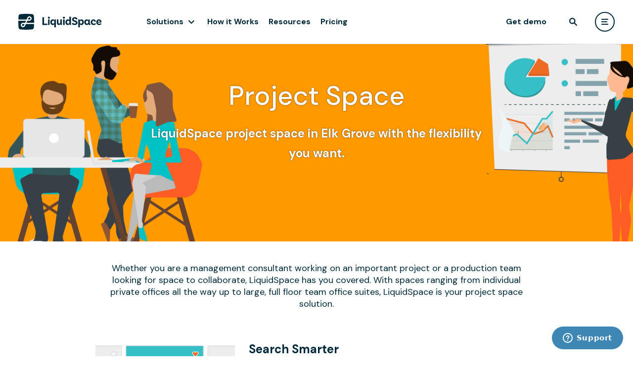

--- FILE ---
content_type: text/html; charset=utf-8
request_url: https://liquidspace.com/US/ca/elk-grove/find-project-space
body_size: 8805
content:

<!DOCTYPE html>
<html lang="en">
<head prefix="og: http://ogp.me/ns# ls:https://liquidspace.com/ns#">
   
   

   <meta name="theme-color" content="#FFFFFF" />
<link rel="icon" type="image/svg+xml" href="https://content-fd.liquidspace.com/images/logo/favicon.svg?v=5658f46c79">
<link rel="icon" type="image/png" href="https://content-fd.liquidspace.com/images/logo/favicon.png?v=97f8c4fbfc">
<link rel="icon" sizes="192x192" href="https://content-fd.liquidspace.com/images/logo/logo-192.png?v=0c018ada3f" />
<link rel="icon" sizes="310x310" href="https://content-fd.liquidspace.com/images/logo/logo-310.png?v=9a6b32f936" />


<meta name="apple-mobile-web-app-title" content="LiquidSpace">
<meta name="apple-mobile-web-app-status-bar-style" content="black-translucent" />
<link rel="apple-touch-icon" href="https://content-fd.liquidspace.com/images/logo/apple-touch-icon.png?v=f415733b6b" />


<meta name="application-name" content="LiquidSpace" />


      <meta name="viewport" content="width=device-width, initial-scale=1.0" />
         <meta property="fb:app_id" content="1274466275913685" />
      <meta name="twitter:card" content="summary_large_image">
   <meta name="twitter:site" content="@LiquidSpace">
   <link rel="preconnect" href="https://fonts.googleapis.com">
   <link rel="preconnect" href="https://fonts.gstatic.com" crossorigin>
   <link href="https://fonts.googleapis.com/css2?family=DM+Sans:ital,wght@0,400;0,500;0,700;1,400;1,500;1,700&display=swap" rel="preload" as="style" onload="this.onload=null;this.rel='stylesheet'">

   <link rel="preconnect" href="https://fonts.gstatic.com">
   <link href="https://fonts.googleapis.com/css2?family=Inter:wght@300;400;500;600&display=swap" rel="preload" as="style" onload="this.onload=null;this.rel='stylesheet'">

   
<script>_initialUserModel = {"id":null,"email":null,"encryptedEmail":null,"firstName":null,"lastName":null,"fullName":null,"monthyInterest":false,"roles":[],"memberType":null,"basicRole":null,"imageUrl":null,"ssoLoginType":null,"IsEnterprise":false,"EnterpriseAccount":null,"EnterpriseAccountPortalUrl":null,"enterpriseAccountAdmin":[],"socialVisibility":0};</script>
<script>_initialBrandedModel = null;</script>


   
   <title>How It Works - Project Spaces in Elk Grove</title>
   <link href="https://content-fd.liquidspace.com/dist/css/styleguide-c0-cab973287f.css?v=cab973287f" media="all" rel="stylesheet" type="text/css"></link>
   
   
<link href="https://content-fd.liquidspace.com/dist/css/liquidspace-6428684ad3.common-c0.css?v=6428684ad3" media="all" rel="stylesheet" type="text/css"></link>   
   <meta name="description" content="LiquidSpace project space in Elk Grove with the flexibility you want." />
   <link rel="canonical" href="https://liquidspace.com/us/ca/elk-grove/find-project-space" />
   <link href="https://content-fd.liquidspace.com/dist/css/sem-c0-b4dfa18098.css?v=b4dfa18098" media="all" rel="stylesheet" type="text/css"></link>
   <link href="https://content-fd.liquidspace.com/dist/css/hiwp-c0-6e01b1cc34.css?v=6e01b1cc34" media="all" rel="stylesheet" type="text/css"></link><link href="https://content-fd.liquidspace.com/dist/css/howItWorksProjectSpace-c0-6cf766eb31.css?v=6cf766eb31" media="all" rel="stylesheet" type="text/css"></link>


   <link href="https://content-fd.liquidspace.com/dist2/8366.816ab4718cfb6b70933f.css?v=41887afe51" media="all" rel="stylesheet" type="text/css"></link>
<link href="https://content-fd.liquidspace.com/dist2/5902.8c5b220bf6f482881a90.css?v=68b329da98" media="all" rel="stylesheet" type="text/css"></link>
<link href="https://content-fd.liquidspace.com/dist2/6935.f275ab275aecc594e13a.css?v=8bffd9a1a7" media="all" rel="stylesheet" type="text/css"></link>
<link href="https://content-fd.liquidspace.com/dist2/9710.8c5b220bf6f482881a90.css?v=68b329da98" media="all" rel="stylesheet" type="text/css"></link>
<link href="https://content-fd.liquidspace.com/dist2/GenericPage.6da9821483f58c191c23.css?v=ed4f24545c" media="all" rel="stylesheet" type="text/css"></link>

</head>
<body class=" p1 pb page-home page-home-howitworksprojectspace" >
   
   
   <div class="page-wrapper">
<div id="header-wrapper" class="header-wrapper" 
     data-classname="" 
     data-fluid="false" 
     data-nosearch="false" 
     data-redirecttomyliquidspaceaftersignin="false">
   <header class="header"></header>
   <div class="header-placeholder"></div>
</div>
         
      
      <div id="wrapper" class="">
         <main class="page">
            
<div class="hiwp-wrapper hiwp-project-space p1" id="hiwp-project-space">
   <div class="xsection xsection-hiwp-hero hiwp-project-space-hero">
      <div class="xsection-content">
         <h1 class="h4">Project Space</h1>
         <div class="h5">LiquidSpace project space in Elk Grove with the flexibility you want.</div>
      </div>
   </div>
   <div class="xsection xsection-hiwp-copy">
      <div class="xsection-content">
         Whether you are a management consultant working on an important project or a production team looking for space to collaborate, LiquidSpace has you covered. With spaces ranging from individual private offices all the way up to large, full floor team office suites, LiquidSpace is your project space solution.
      </div>
   </div>
   <div class="xsection xsection-hiwp-options">
      <div class="xsection-content">
         <div class="hiwp-option">
            <div class="hiwp-option-icon hiwp-option-icon-search-smarter"></div>
            <div class="hiwp-option-content">
               <div class="hiwp-option-header h5">Search Smarter</div>
               <div class="hiwp-option-copy">
                  Turnkey private team spaces by the hour, day or month with more than 13,600 verified venue partners in 3,100 cities to choose from. Our proprietary space-match algorithm  learns as you search, helping you find the perfect office for your production or client project.
                  <a href="/search">Find&nbsp;My&nbsp;Space</a>
               </div>
            </div>
            <div class="clear"></div>
         </div>
         <div class="hiwp-option">
            <div class="hiwp-option-icon hiwp-option-icon-5"></div>
            <div class="hiwp-option-content">
               <div class="hiwp-option-header h5">Lose the Lease</div>
               <div class="hiwp-option-copy">
                  Save time and money with <a href="/terms/dash-license">DASH®</a>, an industry standard license for flexible workspace transactions. Developed in collaboration with thousands of real estate owners and operators, this simple agreement is designed to give you flexibility without the hassle of a lease.
                  <a href="/terms/dash-license">Learn&nbsp;about&nbsp;DASH</a>
               </div>
            </div>
            <div class="clear"></div>
         </div>
         <div class="hiwp-option">
            <div class="hiwp-option-icon hiwp-option-icon-easy-booking"></div>
            <div class="hiwp-option-content">
               <div class="hiwp-option-header h5">Book Instantly</div>
               <div class="hiwp-option-copy">
                  Ready to get to work? Complete your booking instantly with simple, secure online payment. Click <i>Book it</i>, enter your payment details and BAM, the space is yours! Booking through LiquidSpace also gives you access to exclusive network benefits like discounts off our short-term meeting space.
                  <a href="/search?IsCurrentLocationSearch=True">Book&nbsp;Now</a>
               </div>
            </div>
            <div class="clear"></div>
         </div>
      </div>
   </div>
   <div class="xsection xsection-available-spaces" data-bind="visible: availableWorkspaces().length > 2">
      <div class="xsection-content">
         <div class="xsection-header h4">Book your project space in <span data-bind="text: city">Elk Grove</span> today</div>
         <div class="available-spaces-wrapper">
            <!-- ko foreach: availableWorkspaces -->
            <div class="available-space-wrapper">
               <a href="" class="available-space" data-bind="attr: { href: WorkspaceUrl }">
                  <img src="#" alt="Alternate Text" data-bind="attr: { src: ImageUrl, alt: Name }" />
                  <!-- ko if: !IsMultiDesk -->
                  <div class="available-space-details p1" data-bind="text: Scenario + ' for ' + Capacity"></div>
                  <!-- /ko -->
                  <!-- ko if: IsMultiDesk -->
                  <div class="available-space-details p1" data-bind="text: Scenario + ' - ' + AvailableDesksCount + ' Available'"></div>
                  <!-- /ko -->
                  <div class="available-space-details-hover p1">
                     <div class="available-space-details-hover-inner">
                        <div>
                           <span class="h5" data-bind="text: PriceAmount"></span><span class="p1" data-bind="text: PriceDescription"></span>
                        </div>
                        <div data-bind="text: Scenario + ' for ' + Capacity"></div>
                        <div class="available-space-details-hover-see-details">
                           See details
                        </div>
                     </div>
                  </div>
               </a>
            </div>
            <!-- /ko -->
            <div class="clear"></div>
         </div>
         <div class="button-center-container">
            <a href="/search?IsCurrentLocationSearch=True" class="ocean-inverted-button available-spaces-show-more">Find My Space</a></div>
         <div class="clear"></div>
      </div>
   </div>
   <div class="xsection  xsection-customerstories"> 
      <div class="xsection-content trimmed">
         <div class="xsection-header h4">What Teams are Saying</div>
         <div class="testimonials p1">
            <div class="testimonials-wrapper">               
               <div class="testimonial p1">
                  <div class="photo">
                     <img alt="Kim Marchbank" src="https://content-fd.liquidspace.com/Images/CustomerStory/consulting/Kim_TechSpace.jpg?v=3c452b076a" />
                  </div>
                  <div class="quote">
                     This management consulting company came to TechSpace looking for a space with flexible terms and the ability to scale. They needed a space that could hold up to their stringent corporate security policies, while still giving off the vibe of a modern start-up. They were drawn to our private suites, quiet office, and ability to keep their presence in our space confidential. However, it was the feel of the space and level of customer service that made them realize that TechSpace was the perfect home for their team.
                  </div>
                  <div class="person h7">Kim Marchbank</div>
                  <div class="title sb">Marketing Director at <a href="/search?Address=TechSpace&VenueGroupId=30cb5aee-70a0-4b47-83f4-ab6e61394242&ReservationMethod=2&ReservationLengthMinutes=43200" target="_blank">TechSpace</a></div>
                  <div class="mt-px20"><a class="orange-button" href="/customer-stories/management-consulting-top-20" target="_blank">Read Customer Story</a></div>
               </div>               
            </div>           
         </div>
      </div>
   </div>   
   
<div class="xsection xsection-hiwp-network">
   <div class="xsection-content">
      <div class="hiwp-network-header h4">The LiquidSpace Network</div>
      <div class="hiwp-network-copy">
         LiquidSpace is the largest, real-time network for office space. Our network connects <a href="/how-it-works">growing teams</a> and professionals looking for space with venue partners, space providers, real estate professionals and service providers. LiquidSpace is the industry’s first end-to-end digital platform for flexible office procurement, combining powerful, technology-driven solutions engineered to simplify the discovery and transaction of office space, with real-time space availability across the largest, most diverse marketplace of flexible workspace. Our network eliminates the costs and complexities of traditional leasing and delivers transformative simplicity and efficiency to an incredibly fragmented industry.
      </div>
   </div>
</div>
<div class="xsection xsecition-hiwp-personas">
   <div class="xsection-content">
      <a href="/how-it-works" class="hiwp-persona">
         <div class="hiwp-persona-icon hiwp-persona-icon-corporate-manager"></div>
         <div class="hiwp-persona-header h7"><span>Corporate Real Estate Manager</span></div>
      </a>
      <a href="/how-it-works" class="hiwp-persona">
         <div class="hiwp-persona-icon hiwp-persona-icon-professional"></div>
         <div class="hiwp-persona-header h7"><span>Professional</span></div>
      </a>
      <a href="/how-it-works" class="hiwp-persona">
         <div class="hiwp-persona-icon hiwp-persona-icon-startup"></div>
         <div class="hiwp-persona-header h7"><span>Startup</span></div>
      </a>
      <div class="hiwp-personas-separator md"></div>
      <a href="/how-it-works" class="hiwp-persona">
         <div class="hiwp-persona-icon hiwp-persona-icon-coworking-space-owner"></div>
         <div class="hiwp-persona-header h7"><span>Coworking Space Owner</span></div>
      </a>
      <div class="hiwp-personas-separator lg"></div>
      <a href="/how-it-works" class="hiwp-persona">
         <div class="hiwp-persona-icon hiwp-persona-icon-building-owner"></div>
         <div class="hiwp-persona-header h7"><span>Building Owner</span></div>
      </a>
      <a href="/list-business-center-office-meeting-space" class="hiwp-persona">
         <div class="hiwp-persona-icon hiwp-persona-icon-office-business-center"></div>
         <div class="hiwp-persona-header h7"><span>Serviced Office</span></div>
      </a>
      <div class="hiwp-personas-separator md"></div>
      <a href="/list-private-business-office-space" class="hiwp-persona">
         <div class="hiwp-persona-icon hiwp-persona-icon-private-business-owner"></div>
         <div class="hiwp-persona-header h7"><span>Private Business Owner</span></div>
      </a>
      <a href="/how-it-works" class="hiwp-persona">
         <div class="hiwp-persona-icon hiwp-persona-icon-hotel"></div>
         <div class="hiwp-persona-header h7"><span>Hotel</span></div>
      </a>
   </div>
</div>

<div class="xsection xsection-hiwn-situations">
   <div class="xsection-content">
      <div class="h4">Find the Space that Works for You</div>
      <div class="hiwn-hiwp-copy">
         From emergency swing space to longer-term team offices, we have you covered.
      </div>
      <div class="buttons-container">
         <a class="button&#32;ocean-inverted-button" href="/how-it-works">Team Office</a>
         <a class="button&#32;ocean-inverted-button" href="/us/ca/elk-grove/find-temporary-space">Temporary Space</a>
         <a class="button&#32;ocean-inverted-button" href="/us/ca/elk-grove/find-project-space">Project Space</a>
         <a class="button&#32;ocean-inverted-button" href="/us/ca/elk-grove/find-satellite-office">Satellite Office</a>
      </div>
   </div>
</div>

</div>



         </main>
      </div>
   </div>

<footer class="ftr" role="contentinfo">
   <div class="ftl-container">
      <div class="ftr-header">
         <a href="/" class="ftr-header-logo" title="LiquidSpace"></a>
         <div class="ftr-header-links">
            <a class="ftr-header-svglink" href="https://www.linkedin.com/company/liquidspace" target="_blank" aria-label="liquidspace linkedin">
               <svg xmlns="http://www.w3.org/2000/svg" width="32" height="32" fill="transparent" viewBox="0 0 24 24">
                  <rect class="ftr-header-svglink-fill" width="23.396" height="23.396" x=".302" y=".302" stroke="#fff" stroke-width=".604" rx="11.698" />
                  <path class="ftr-header-svglink-text" fill="#fff" d="M7 8.162c0-.337.113-.615.338-.834.225-.219.518-.328.878-.328.354 0 .64.108.86.323.225.222.337.512.337.869 0 .323-.11.592-.328.808-.225.222-.521.333-.888.333h-.01c-.354 0-.64-.11-.859-.333A1.146 1.146 0 0 1 7 8.162ZM7.125 17v-6.748h2.143V17H7.125Zm3.33 0h2.143v-3.768c0-.235.026-.417.078-.545.09-.23.226-.423.41-.58.183-.16.413-.238.69-.238.72 0 1.081.508 1.081 1.525V17H17v-3.869c0-.996-.225-1.752-.676-2.267-.45-.516-1.045-.773-1.785-.773-.83 0-1.477.374-1.94 1.121v.02h-.01l.01-.02v-.96h-2.143c.013.216.019.886.019 2.01 0 1.125-.006 2.704-.02 4.738Z" />
               </svg>
            </a>
            <button class="ftr-header-button showContactUsFormFromFooter">Contact Us</button>
         </div>
      </div>
      <div class="ftr-categories">
      <div id="GET STARTED" class="ftr-category">
         <div class="ftr-category-header">GET STARTED</div>
         <div class="ftr-category-items">
                     <button class="ftr-category-item ftr-category-item-btn showEnterpriseFormFromFooter">Get Demo</button>
                     <a href="/search" class="ftr-category-item" data-label="Find Space">Find Space</a>
                     <a href="/share-office-meeting-space" class="ftr-category-item" data-label="Become a Host">Become a Host</a>
                     <a href="/pricing" class="ftr-category-item" data-label="Pricing">Pricing</a>
         </div>
      </div>
      <div id="PORTFOLIO STRATEGY" class="ftr-category">
         <div class="ftr-category-header">PORTFOLIO STRATEGY</div>
         <div class="ftr-category-items">
                     <a href="/scenario-modeler" class="ftr-category-item" data-label="Scenario Modeler">Scenario Modeler</a>
                     <a href="/hub-locator" class="ftr-category-item" data-label="Hub Locator">Hub Locator</a>
         </div>
      </div>
      <div id="WORKSPACE ACCESS" class="ftr-category">
         <div class="ftr-category-header">WORKSPACE ACCESS</div>
         <div class="ftr-category-items">
                     <a href="/flexible-office-space" class="ftr-category-item" data-label="On-Demand Workspace">On-Demand Workspace</a>
                     <a href="/dedicated-office-space" class="ftr-category-item" data-label="Private Office Space">Private Office Space</a>
         </div>
      </div>
      <div id="WORKPLACE OPERATIONS" class="ftr-category">
         <div class="ftr-category-header">WORKPLACE OPERATIONS</div>
         <div class="ftr-category-items">
                     <a href="/workplace-manager" class="ftr-category-item" data-label="Workplace Manager">Workplace Manager</a>
                     <a href="/license-administrator" class="ftr-category-item" data-label="License Administrator">License Administrator</a>
                     <a href="/license-administrator#transactions" class="ftr-category-item" data-label="Transaction Manager">Transaction Manager</a>
                     <a href="/license-administrator#payments" class="ftr-category-item" data-label="Payments Manager">Payments Manager</a>
         </div>
      </div>
      <div id="EMPLOYEE EXPERIENCE" class="ftr-category">
         <div class="ftr-category-header">EMPLOYEE EXPERIENCE</div>
         <div class="ftr-category-items">
                     <a href="/team-connect" class="ftr-category-item" data-label="Team Connect">Team Connect</a>
         </div>
      </div>
      <div id="ENTERPRISE SECURITY" class="ftr-category">
         <div class="ftr-category-header">ENTERPRISE SECURITY</div>
         <div class="ftr-category-items">
                     <a href="/data-security#data-security" class="ftr-category-item" data-label="Data Security">Data Security</a>
                     <a href="/data-security#privacy-protection" class="ftr-category-item" data-label="Privacy Protection">Privacy Protection</a>
                     <a href="/data-security#compliance" class="ftr-category-item" data-label="Compliance">Compliance</a>
         </div>
      </div>
      <div id="INTEGRATIONS" class="ftr-category">
         <div class="ftr-category-header">INTEGRATIONS</div>
         <div class="ftr-category-items">
                     <a href="/integrations#hris" class="ftr-category-item" data-label="HRIS User Provisioning">HRIS User Provisioning</a>
                     <a href="/integrations#iwms" class="ftr-category-item" data-label="IWMS Integration">IWMS Integration</a>
                     <a href="/integrations#sso" class="ftr-category-item" data-label="SSO &amp; SCIM">SSO &amp; SCIM</a>
                     <a href="/integrations#communication" class="ftr-category-item" data-label="Communication Tools">Communication Tools</a>
                     <a href="/integrations#bi" class="ftr-category-item" data-label="BI &amp; Reporting">BI &amp; Reporting</a>
         </div>
      </div>
      <div id="ABOUT" class="ftr-category">
         <div class="ftr-category-header">ABOUT</div>
         <div class="ftr-category-items">
                     <a href="/how-it-works" class="ftr-category-item" data-label="How it Works">How it Works</a>
                     <a href="https://resources.liquidspace.com" class="ftr-category-item" data-label="Resources">Resources</a>
                     <a href="https://resources.liquidspace.com/tag/case-study" class="ftr-category-item" data-label="Case Studies">Case Studies</a>
                     <a href="https://support.liquidspace.com/hc/en-us" class="ftr-category-item" data-label="Help Center">Help Center</a>
                     <a href="/faq" class="ftr-category-item" data-label="FAQ">FAQ</a>
         </div>
      </div>
      </div>
      <div class="row">
         <div class="col">
            <div class="ftr-line"></div>
         </div>
      </div>
      <div class="ftr-footer">
         <div class="ftr-footer-copyright">
            © LiquidSpace, 2026
         </div>
         <div class="ftr-footer-links">
            <a href="/terms/terms-of-use" target="_blank">Terms of Use</a>
            <a href="/terms/privacy-policy" target="_blank">Privacy Policy</a>
         </div>
      </div>
   </div>
</footer>

   
   
   

   <script src="//ajax.googleapis.com/ajax/libs/jquery/3.5.1/jquery.min.js" type="text/javascript"></script>
<script src="//ajax.googleapis.com/ajax/libs/jqueryui/1.13.3/jquery-ui.min.js" type="text/javascript"></script>
<script src="//cdnjs.cloudflare.com/ajax/libs/jquery-validate/1.21.0/jquery.validate.min.js" type="text/javascript"></script>
<script src="//cdnjs.cloudflare.com/ajax/libs/jquery-validation-unobtrusive/3.2.6/jquery.validate.unobtrusive.min.js" type="text/javascript"></script>
<script src="//cdn.jsdelivr.net/npm/@reduxjs/toolkit@1.7.2/dist/redux-toolkit.umd.min.js" type="text/javascript"></script>
<script src="//cdn.jsdelivr.net/npm/@reduxjs/toolkit@1.7.2/dist/query/rtk-query.umd.min.js" type="text/javascript"></script>
<script src="//cdnjs.cloudflare.com/ajax/libs/popper.js/2.11.6/umd/popper.min.js" type="text/javascript"></script>
<script src="//cdn.jsdelivr.net/npm/tippy.js@6/dist/tippy.umd.min.js" type="text/javascript"></script>

   

<script type="text/javascript" src="/scripts/config?deploymentId=2026.1.21.1&amp;gtmType=General"></script>


<script type="text/javascript">
   window.recaptchaOptions = {      
      enterprise: true,
   };
</script>


<!-- Google Tag Manager -->
<noscript><iframe src="//www.googletagmanager.com/ns.html?id=GTM-VJZN" height="0" width="0" style="display:none;visibility:hidden"></iframe></noscript>
<!-- End Google Tag Manager -->

<script src="https://content-fd.liquidspace.com/dist/js/commonjs-c0-2e5f1964e1.js?v=2e5f1964e1" type="text/javascript"></script>
   <script src="https://content-fd.liquidspace.com/dist2/runtime.5dc1df787d5b14acbffb.js?v=60f7f3a475" type="text/javascript"></script>
<script src="https://content-fd.liquidspace.com/dist2/7595.98eae46cc26d2022bd41.js?v=b6eb27795e" type="text/javascript"></script>
<script src="https://content-fd.liquidspace.com/dist2/ComponentsLib.a165bbef92d24267cd74.js?v=562bd93027" type="text/javascript"></script>
<div id="fakeMap"></div>
<script src="https://content-fd.liquidspace.com/dist/js/LSHelper-c0-c05b408467.js?v=c05b408467" type="text/javascript"></script><script src="https://content-fd.liquidspace.com/dist/js/knockout-c0-a9e912d45a.js?v=a9e912d45a" type="text/javascript"></script><script src="https://content-fd.liquidspace.com/dist/js/conciergeRequest-c0-d7638dc2bf.js?v=d7638dc2bf" type="text/javascript"></script><script src="https://content-fd.liquidspace.com/dist/js/imageUpload-c0-08d93f2b6f.js?v=08d93f2b6f" type="text/javascript"></script><script src="https://content-fd.liquidspace.com/dist/js/liquidspace-f1088f210e.common-c0.js?v=f1088f210e" type="text/javascript"></script>
<script src="https://content-fd.liquidspace.com/dist/js/home-c0-6b0d96fc4e.js?v=6b0d96fc4e" type="text/javascript"></script>
<script type="text/javascript">
   $(function () {
      homeViewModel = new Home.IndexViewModel({
         city: "Elk Grove",
         howItWorksUrl: "/how-it-works",
         investorSignupUrl: 'http://info.liquidspace.com/startup-investors',
         PriceCalculatorModel: {"PortfolioId":null,"IsAuthenticated":false,"Markets":[],"Neighborhoods":[],"Address":null,"CountriesWithHigherCityType":["tw","vn"],"CountriesWithCCPayment":["ar","at","be","br","cl","co","hr","cy","cz","ee","fi","fr","de","in","ie","vn","th","tw","se","es","il","it","jp","kr","lv","lt","lu","my","mt","mx","nl","nz","ph","pl","pt","rs","sg","sk","si","za","id","dk","hu","ch","tr","bg","hk","pe","cr","dz","cn","do","gt","is","pa","gl","ae","mk","uk","bo","ec","ke","no","ro","gh","sa"]},
         SearchConfiguration: {"Address":"Elk Grove, CA","HourlySpacesAmount":0,"MonthlySpacesAmount":0,"RandomizeNumber":24,"OfficesMinCapacity":2,"DesksMinCapacity":1,"TotalSpacesAmount":0},
      });
      ko.applyBindings(homeViewModel, document.getElementById('hiwp-project-space'));
   });
   </script>
<script type="text/javascript">
   LiquidSpaceConfig.ShowPortfolioManagerNavigationLinks = true;

</script>
<script src="https://content-fd.liquidspace.com/dist2/961.215807a6fd4320095dfd.js?v=3991e5c70c" type="text/javascript"></script>
<script src="https://content-fd.liquidspace.com/dist2/8240.1a5697cb29a1be0219ff.js?v=07a31a6183" type="text/javascript"></script>
<script src="https://content-fd.liquidspace.com/dist2/9785.d1f6f715006b835f84ce.js?v=f77277f545" type="text/javascript"></script>
<script src="https://content-fd.liquidspace.com/dist2/1448.154e8f07f137b0a2a680.js?v=889e6a7d49" type="text/javascript"></script>
<script src="https://content-fd.liquidspace.com/dist2/8322.8bcd158d3acea42500fc.js?v=8cd109a1be" type="text/javascript"></script>
<script src="https://content-fd.liquidspace.com/dist2/5058.d987bf13425a73d6fb2d.js?v=e8cecc7c73" type="text/javascript"></script>
<script src="https://content-fd.liquidspace.com/dist2/7550.f480fd7ede9b68f57aa6.js?v=6acd087596" type="text/javascript"></script>
<script src="https://content-fd.liquidspace.com/dist2/3517.58399ab2360735160d0e.js?v=966c593db3" type="text/javascript"></script>
<script src="https://content-fd.liquidspace.com/dist2/9326.2ca6cd392a3be21a7894.js?v=afb50a2123" type="text/javascript"></script>
<script src="https://content-fd.liquidspace.com/dist2/6265.5e439018df8e7ac8ad52.js?v=437986f8d2" type="text/javascript"></script>
<script src="https://content-fd.liquidspace.com/dist2/3197.76439f969d89d9cce040.js?v=00fa3276c1" type="text/javascript"></script>
<script src="https://content-fd.liquidspace.com/dist2/4625.2da95f58bacff8a3903c.js?v=785e320965" type="text/javascript"></script>
<script src="https://content-fd.liquidspace.com/dist2/7868.ab11919719d6ef99da30.js?v=1faf22814b" type="text/javascript"></script>
<script src="https://content-fd.liquidspace.com/dist2/8669.0960cb5afea78034c4d8.js?v=8592e16ebb" type="text/javascript"></script>
<script src="https://content-fd.liquidspace.com/dist2/3340.6c37d275ad0dbfc8a1bc.js?v=7908f18e5b" type="text/javascript"></script>
<script src="https://content-fd.liquidspace.com/dist2/6578.e528a40d5c5d5c8e205d.js?v=c3b2e9fd94" type="text/javascript"></script>
<script src="https://content-fd.liquidspace.com/dist2/5169.15a950301903ac6d2edd.js?v=5c723eb9d6" type="text/javascript"></script>
<script src="https://content-fd.liquidspace.com/dist2/338.aaf0ce5052ab5cf9233b.js?v=efa4f03799" type="text/javascript"></script>
<script src="https://content-fd.liquidspace.com/dist2/4348.5614e5b5c92690f1b032.js?v=b1dee69edf" type="text/javascript"></script>
<script src="https://content-fd.liquidspace.com/dist2/220.836ba24d422d1a34c0aa.js?v=9c5db122db" type="text/javascript"></script>
<script src="https://content-fd.liquidspace.com/dist2/GenericPage.bdfe35e2a5eddffdb2dc.js?v=487447f51d" type="text/javascript"></script>
<script type="text/javascript">
      //Zopim Live Chat Script
      function getURLParameter(name) {return decodeURIComponent((new RegExp('[?|&]' + name + '=' + '([^&;]+?)(&|#|;|$)').exec(location.search) || [, ""])[1].replace(/\+/g, '%20')) || null;};
      window.$zopim || (function (d, s) { var z = window.$zopim = function (c) { z._.push(c) }, $ = z.s = d.createElement(s), e = d.getElementsByTagName(s)[0]; z.set = function (o) { z.set._.push(o) }; z._ = []; z.set._ = []; $.async = !0; $.setAttribute('charset', 'utf-8'); $.src = '//v2.zopim.com/?2eOuqn8QtQSLbypp8JjefVd1tTXtEqyy'; z.t = +new Date; $.type = 'text/javascript'; e.parentNode.insertBefore($, e) })(document, 'script');
      if (getURLParameter('concierge')){$zopim(function () {$zopim.livechat.window.show();});}
   </script>

   <script src="https://content-fd.liquidspace.com/dist/js/messenger-c0-db4e0d7bd1.js?v=db4e0d7bd1" type="text/javascript"></script><script src="https://content-fd.liquidspace.com/dist/js/commonHub-c0-bbbd80ee4c.js?v=bbbd80ee4c" type="text/javascript"></script>      <div id="datepicker-portal"></div>
</body>
</html>


--- FILE ---
content_type: text/css
request_url: https://content-fd.liquidspace.com/dist/css/liquidspace-6428684ad3.common-c0.css?v=6428684ad3
body_size: 23788
content:
.jq-toast-wrap{display:block;position:fixed;width:300px;pointer-events:none!important;margin:0;padding:0;letter-spacing:normal;z-index:9000!important}.jq-toast-wrap *{margin:0;padding:0}.jq-toast-wrap.bottom-left{bottom:20px;left:20px}.jq-toast-wrap.bottom-right{bottom:20px;right:40px}.jq-toast-wrap.top-left{top:20px;left:20px}.jq-toast-wrap.top-right{top:20px;right:40px}.jq-toast-single{display:block;width:100%;padding:10px;margin:0 0 5px;position:relative;pointer-events:all!important;background-color:#fff;border:1px solid #ccc;box-sizing:border-box}.jq-toast-single h2{margin:0 0 7px;background:0 0;color:inherit;line-height:inherit;letter-spacing:normal}.jq-toast-single a{text-decoration:underline}.jq-toast-single ul{margin:0 0 0 15px;background:0 0;padding:0}.jq-toast-single ul li{list-style-type:disc!important;line-height:17px;background:0 0;margin:0;padding:0;letter-spacing:normal}.close-jq-toast-single{position:absolute;top:3px;right:7px;font-size:14px;cursor:pointer}.jq-toast-loader{display:block;position:absolute;top:-2px;height:5px;width:0%;left:0;background:red}.jq-toast-loaded{width:100%}.jq-icon-info{background-color:#00c2c4;color:#d9edf7;border-color:#00c2c4}.jq-icon-warning{background-color:#8a6d3b;color:#fcf8e3;border-color:#faebcc}.jq-icon-error{background-color:#a94442;color:#f2dede;border-color:#ebccd1}.jq-icon-success{color:#dff0d8;background-color:#3c763d;border-color:#d6e9c6}
.error-dialog-wrapper{position:fixed;top:0;left:0;right:0;bottom:0;background:rgba(0,41,58,.5);z-index:99999999;display:flex;align-items:center;justify-content:center}.error-dialog{border:1px solid #dadfdf;background:#fff;padding:25px 30px 25px;position:relative;width:400px;max-width:calc(100% - 40px);box-sizing:border-box;border-radius:24px}.error-dialog-debug{width:auto;max-width:100%;margin:0 10px}.error-dialog-close{position:absolute;top:20px;right:20px;height:20px;width:20px;background-position:0 0;background-image:url(https://content-fd.liquidspace.com/images/icons/v4/close-x.svg?v=e5603d030f);background-size:20px 20px;cursor:pointer}.error-dialog-title{margin-bottom:20px;margin-right:10px}@media (max-width:639px){.error-dialog{padding:15px 15px 25px}}
input:-moz-placeholder,textarea:-moz-placeholder{font-weight:inherit;color:#a9a9a9}input:-ms-input-placeholder,textarea:-ms-input-placeholder{font-weight:inherit;color:#a9a9a9}input::-webkit-input-placeholder,textarea::-webkit-input-placeholder{font-weight:inherit;color:#a9a9a9}input::-moz-placeholder,textarea::-moz-placeholder{font-weight:inherit;color:#a9a9a9}.ms-choice span.placeholder{font-weight:inherit;color:#a9a9a9}.placeholder-italic:-moz-placeholder{font-style:italic;color:#a9a9a9}.placeholder-italic:-ms-input-placeholder{font-style:italic!important;color:#a9a9a9!important}.placeholder-italic::-webkit-input-placeholder{font-style:italic;color:#a9a9a9}.placeholder-italic::-moz-placeholder{font-style:italic;color:#a9a9a9}
@font-face{font-family:entypo;src:url(https://content-fd.liquidspace.com/fonts/entypo.eot?v=ca6dec404c);src:url(https://content-fd.liquidspace.com/fonts/entypo.eot?#iefix&v=ca6dec404c) format('embedded-opentype'),url(https://content-fd.liquidspace.com/fonts/entypo.woff?v=942b3cf060) format('woff'),url(https://content-fd.liquidspace.com/fonts/entypo.ttf?v=7b8db569be) format('truetype');font-weight:400;font-style:normal;font-display:swap}.font-icon{font-family:entypo!important}
/*! normalize.css v3.0.2 | MIT License | git.io/normalize */html{font-family:sans-serif;-ms-text-size-adjust:100%;-webkit-text-size-adjust:100%}a,abbr,acronym,address,applet,b,big,blockquote,body,caption,center,cite,code,dd,del,dfn,div,dl,dt,em,fieldset,font,form,h1,h2,h3,h4,h5,h6,html,i,iframe,img,ins,kbd,label,legend,li,object,ol,p,pre,q,s,samp,small,span,strike,strong,sub,sup,tt,u,ul,var{margin:0;padding:0;border:0;outline:0;font-size:100%;vertical-align:baseline;background:0 0;text-decoration:none}article,aside,details,figcaption,figure,footer,header,hgroup,main,menu,nav,section,summary{display:block}audio,canvas,progress,video{display:inline-block;vertical-align:baseline}audio:not([controls]){display:none;height:0}[hidden],template{display:none}a{background-color:transparent}:focus,a:active,a:hover{outline:0}a:link,a:visited{text-decoration:none}abbr[title]{border-bottom:1px dotted}b,strong{font-weight:700}dfn{font-style:italic}h1{font-size:2em;margin:.67em 0}mark{background:#ff0;color:#000}small{font-size:80%}sub,sup{font-size:75%;line-height:0;position:relative;vertical-align:baseline}sup{top:-.5em}sub{bottom:-.25em}img{border:0}svg:not(:root){overflow:hidden}figure{margin:1em 40px}hr{-moz-box-sizing:content-box;box-sizing:content-box;height:0}pre{overflow:auto}code,kbd,pre,samp{font-family:monospace,monospace;font-size:1em}button,input,optgroup,select,textarea{color:inherit;font:inherit;margin:0}button{overflow:visible;border-radius:4px}button,select{text-transform:none}button,html input[type=button],input[type=reset],input[type=submit]{-webkit-appearance:button;cursor:pointer}button[disabled],html input[disabled]{cursor:default}button::-moz-focus-inner,input::-moz-focus-inner{padding:0}input{line-height:normal;border:4px}input[type=checkbox],input[type=radio]{box-sizing:border-box;padding:0}input[type=number]::-webkit-inner-spin-button,input[type=number]::-webkit-outer-spin-button{height:auto}input[type=search]{-webkit-appearance:textfield;-moz-box-sizing:content-box;-webkit-box-sizing:content-box;box-sizing:content-box}input[type=search]::-webkit-search-cancel-button,input[type=search]::-webkit-search-decoration{-webkit-appearance:none}fieldset{border:1px solid silver;margin:0 2px;padding:.35em .625em .75em}legend{border:0;padding:0}textarea{overflow:auto}optgroup{font-weight:700}table{border-collapse:collapse;border-spacing:0}td,th{padding:0}ol,ul{list-style:none}
.clearfix:after{content:" ";display:block;height:0;clear:both}.clear{clear:both;display:block;overflow:hidden;visibility:hidden;width:0;height:0}.hidden{display:none}.orange-text{color:#ec6423}.green-text{color:#9dca3b}.black-text{color:#333}.uppercase{text-transform:uppercase}body{text-rendering:geometricPrecision}.fake-disabled{pointer-events:auto!important}.noTitleStuff{border:#ccc}.noTitleStuff .ui-dialog-titlebar{display:none}.mobile{display:none}.ui-dialog{padding:0;margin:0}.pull-right{float:right}
.favorite-widget{width:50px;height:50px;position:absolute;top:0;right:0;cursor:pointer;z-index:2;display:flex;align-items:center;justify-content:center}.favorite-widget:before{content:'';display:block;width:29px;height:26px;background-repeat:no-repeat;background-size:cover;background-image:url(https://content-fd.liquidspace.com/images/icons/v4/heart-icon.svg?v=0e6c3555d9);background-position:0 0}.favorite-widget:hover:before{background-image:url(https://content-fd.liquidspace.com/images/icons/v4/heart-gray-icon.svg?v=fa7fcaff28)}.favorite-widget.favorited:before{background-image:url(https://content-fd.liquidspace.com/images/icons/v4/heart-red-icon.svg?v=53a33772f9)}.workspace-wrapper-table td.favorite-placeholder{border:1px solid #ccc;height:297px}.workspace-wrapper-table td.favorite-placeholder a{display:inline-block;font:300 20px 'DM Sans',Arial,Helvetica,sans-serif;color:#dadfdf;cursor:pointer;text-align:center;width:100%}.workspace-wrapper-table .favorite-placeholder-icon{background:url(https://content-fd.liquidspace.com/images/icons/plus-icon.png?v=759929245f);height:54px;width:54px;margin:0 auto 20px}.flags-wrapper{position:absolute;top:10px;left:10px;z-index:1;max-width:calc(100% - 47px);display:flex;flex-wrap:wrap;align-items:center}.flags-wrapper>div{line-height:28px;padding:0 10px;z-index:1;margin-bottom:8px;margin-right:8px;background-color:#3b404b;border-radius:4px;color:#fff}.favorite-heart{margin-bottom:20px}.favorite-heart img{width:28px;height:24px}.favorite-null-state-description{color:#666;margin-bottom:15px;font-size:16px}.favorite-wrapper{width:100%;white-space:nowrap;font-size:0;position:relative;overflow:hidden}.favorite-nav-button{position:absolute;top:0;bottom:0;width:60px;cursor:pointer}.favorite-nav-button:after{content:' ';position:absolute;top:50%;margin-top:-35px;background-image:url(https://content-fd.liquidspace.com/images/fav/spr-myls-arrows.png?v=5fcfeeb507);width:40px;height:69px}.favorite-nav-button.disabled{cursor:default}.favorite-nav-button.favorite-prev{left:0}.favorite-nav-button.favorite-next{right:0}.favorite-nav-button.favorite-prev:after{left:10px;background-position:0 -69px}.favorite-nav-button.favorite-next:after{right:10px;background-position:-40px 0}.favorite-nav-button.favorite-prev.disabled:after{left:10px;background-position:0 0}.favorite-nav-button.favorite-next.disabled:after{right:10px;background-position:-40px -69px}.my-favorites .favorite-widget{display:none}.learn-tooltip.fav-toast{right:-5px;color:#333;cursor:default}#collections-wrapper.collections-dialog-wrapper.reloading{position:absolute}.collections-dialog-wrapper{width:360px;position:absolute;background:#fff;box-sizing:border-box;border:1px solid #ccc;z-index:12;border-radius:8px}.collections-dialog-wrapper.mode-menu{width:170px}.collections-dialog-wrapper .collection-title{font:300 21px/21px 'DM Sans',Arial,sans-serif;padding:25px 20px 20px 20px}.collections-dialog-wrapper .collecitons-close-btn{position:absolute;right:15px;top:15px;height:18px;width:18px;background-image:url(https://content-fd.liquidspace.com/images/icons/v4/close-x.svg?v=e5603d030f);background-size:18px;cursor:pointer}.collections-dialog-wrapper .collecitons-close-btn:focus{outline:0;box-shadow:0 0 0 4px rgb(99 180 255 / 40%)}.collections-dialog-wrapper .collection-content{height:163px;overflow:auto;transition:height .5s}.collections-dialog-wrapper .collection-content--creation{height:84px}.collections-dialog-wrapper .collection-list{border-top:1px solid #ccc;border-bottom:1px solid #ccc}.collections-dialog-wrapper .collection-item{position:relative;padding:0 20px;border-bottom:1px solid #ccc;box-sizing:border-box;cursor:pointer}.collections-dialog-wrapper .collection-item:hover{background:rgba(218,223,223,.5)}.collections-dialog-wrapper .collection-item:last-child{border-bottom:none}.collections-dialog-wrapper .collection-item:focus{outline:0;background-color:rgb(99 180 255 / 40%)}.collections-dialog-wrapper .collection-name{font:300 15px/40px 'DM Sans',Arial,sans-serif;overflow:hidden;text-overflow:ellipsis;white-space:nowrap;margin-right:35px}.collections-dialog-wrapper .favorite-widget{width:40px;height:40px}.collections-dialog-wrapper .favorite-widget:before{background-image:url(https://content-fd.liquidspace.com/images/icons/v4/heart-gray-icon.svg?v=fa7fcaff28)}.collections-dialog-wrapper .favorite-widget.favorited:before{background-image:url(https://content-fd.liquidspace.com/images/icons/v4/heart-red-icon.svg?v=53a33772f9)}.collections-dialog-wrapper .collection-creation{margin:20px 60px 20px 20px}.collections-dialog-wrapper .collection-creation.no-vertical-padding{padding-top:0;padding-bottom:0}.collections-dialog-wrapper .collection-creation input{width:100%}.collections-dialog-wrapper .collection-buttons{padding:15px 20px 20px 20px}.collections-dialog-wrapper .menu-options{padding:10px 0}.collections-dialog-wrapper .menu-options>a{display:block;width:100%;padding:0 20px;-moz-box-sizing:border-box;-webkit-box-sizing:border-box;box-sizing:border-box;color:#333;font:300 15px/30px 'DM Sans',Arial,sans-serif}.collections-dialog-wrapper .menu-options>a.hover,.collections-dialog-wrapper .menu-options>a:hover{background:#ecefef}.collections-dialog-wrapper.manage-menu:before{content:' ';position:absolute;right:10px;top:-14px;font-size:0;width:0;height:0;border-style:solid;border-width:0 12px 14px 12px;border-color:transparent transparent #ccc transparent}.collections-dialog-wrapper.manage-menu:after{content:' ';position:absolute;right:11px;top:-13px;font-size:0;content:' ';position:absolute;font-size:0;width:0;height:0;border-style:solid;border-width:0 11px 14px 11px;border-color:transparent transparent #fff transparent}.collections-dialog-wrapper .form-errors{font-family:Arial;font-size:13px;color:#ff2626;margin-top:10px}.collections-dialog-wrapper .link-copied>a{color:#ccc;pointer-events:none}@media all and (max-width:667px){.collections-dialog-wrapper{width:100%}}
.ui-helper-hidden{display:none}.ui-helper-hidden-accessible{position:absolute!important;clip:rect(1px 1px 1px 1px);clip:rect(1px,1px,1px,1px)}.ui-helper-reset{margin:0;padding:0;border:0;outline:0;line-height:1.3;text-decoration:none;font-size:100%;list-style:none}.ui-helper-clearfix:after{content:" ";display:block;height:0;clear:both;visibility:hidden}.ui-helper-clearfix{display:inline-block}* html .ui-helper-clearfix{height:1%}.ui-helper-clearfix{display:block}.ui-helper-zfix{width:100%;height:100%;top:0;left:0;position:absolute;opacity:0;filter:Alpha(Opacity=0)}.ui-state-disabled{cursor:default!important}.ui-icon{display:block;text-indent:-99999px;overflow:hidden;background-repeat:no-repeat}.ui-widget-content{background:#fff;color:#333}.ui-widget-header{border:1px solid #d1d1d1;background:#dadfdf;color:#666;font-weight:700}.ui-widget-header a{color:#666}.ui-state-default,.ui-widget-content .ui-state-default,.ui-widget-header .ui-state-default{border:1px solid #8c8c8c;background:#cdcbcb;font-weight:400;color:#646464}.ui-state-default a,.ui-state-default a:link,.ui-state-default a:visited{color:#646464;text-decoration:none}.ui-state-focus,.ui-state-hover,.ui-widget-content .ui-state-focus,.ui-widget-content .ui-state-hover,.ui-widget-header .ui-state-focus,.ui-widget-header .ui-state-hover{border:1px solid #8c8c8c;background:#fff url(../../Styles/custom-theme/images/ui-bg_highlight-hard_50_ffffff_1x100.png) 50% 50% repeat-x;font-weight:400;color:#646464}.ui-state-hover a,.ui-state-hover a:hover{color:#646464;text-decoration:none}.ui-state-active,.ui-widget-content .ui-state-active,.ui-widget-header .ui-state-active{border:1px solid #8c8c8c;background:#fff url(../../Styles/custom-theme/images/ui-bg_glass_50_ffffff_1x400.png) 50% 50% repeat-x;font-weight:400;color:#646464}.ui-state-active a,.ui-state-active a:link,.ui-state-active a:visited{color:#646464;text-decoration:none}.ui-widget :active{outline:0}.ui-state-highlight,.ui-widget-content .ui-state-highlight,.ui-widget-header .ui-state-highlight{border:1px solid #f2f1ef;background:#eef9ff;color:#7d7c7a;font-weight:700}.ui-state-highlight a,.ui-widget-content .ui-state-highlight a,.ui-widget-header .ui-state-highlight a{color:#fbfbfb}.ui-state-error,.ui-widget-content .ui-state-error,.ui-widget-header .ui-state-error{border:1px solid #cd0a0a;background:#fef1ec url(../../Styles/custom-theme/images/ui-bg_inset-soft_95_fef1ec_1x100.png) 50% bottom repeat-x;color:#cd0a0a}.ui-state-error a,.ui-widget-content .ui-state-error a,.ui-widget-header .ui-state-error a{color:#cd0a0a}.ui-state-error-text,.ui-widget-content .ui-state-error-text,.ui-widget-header .ui-state-error-text{color:#cd0a0a}.ui-priority-primary,.ui-widget-content .ui-priority-primary,.ui-widget-header .ui-priority-primary{font-weight:700}.ui-priority-secondary,.ui-widget-content .ui-priority-secondary,.ui-widget-header .ui-priority-secondary{opacity:.7;filter:Alpha(Opacity=70);font-weight:400}.ui-state-disabled,.ui-widget-content .ui-state-disabled,.ui-widget-header .ui-state-disabled{filter:Alpha(Opacity=26);background-image:none}.ui-state-disabled span.ui-state-default{color:#80899f}.ui-icon{width:16px;height:16px;background-image:url(../../Styles/custom-theme/images/ui-icons_646464_256x240.png)}.ui-widget-content .ui-icon{background-image:url(../../Styles/custom-theme/images/ui-icons_646464_256x240.png)}.ui-widget-header .ui-icon{background-image:url(../../Styles/custom-theme/images/ui-icons_646464_256x240.png)}.ui-state-default .ui-icon{background-image:url(../../Styles/custom-theme/images/ui-icons_646464_256x240.png)}.ui-state-focus .ui-icon,.ui-state-hover .ui-icon{background-image:url(../../Styles/custom-theme/images/ui-icons_646464_256x240.png)}.ui-state-active .ui-icon{background-image:url(../../Styles/custom-theme/images/ui-icons_646464_256x240.png)}.ui-state-highlight .ui-icon{background-image:url(../../Styles/custom-theme/images/ui-icons_2e83ff_256x240.png)}.ui-state-error .ui-icon,.ui-state-error-text .ui-icon{background-image:url(../../Styles/custom-theme/images/ui-icons_cd0a0a_256x240.png)}.ui-icon-carat-1-n{background-position:0 0}.ui-icon-carat-1-ne{background-position:-16px 0}.ui-icon-carat-1-e{background-position:-32px 0}.ui-icon-carat-1-se{background-position:-48px 0}.ui-icon-carat-1-s{background-position:-64px 0}.ui-icon-carat-1-sw{background-position:-80px 0}.ui-icon-carat-1-w{background-position:-96px 0}.ui-icon-carat-1-nw{background-position:-112px 0}.ui-icon-carat-2-n-s{background-position:-128px 0}.ui-icon-carat-2-e-w{background-position:-144px 0}.ui-icon-triangle-1-n{background-position:0 -16px}.ui-icon-triangle-1-ne{background-position:-16px -16px}.ui-icon-triangle-1-e{background-position:-32px -16px}.ui-icon-triangle-1-se{background-position:-48px -16px}.ui-icon-triangle-1-s{background-position:-65px -16px}.ui-icon-triangle-1-sw{background-position:-80px -16px}.ui-icon-triangle-1-w{background-position:-96px -16px}.ui-icon-triangle-1-nw{background-position:-112px -16px}.ui-icon-triangle-2-n-s{background-position:-128px -16px}.ui-icon-triangle-2-e-w{background-position:-144px -16px}.ui-icon-arrow-1-n{background-position:0 -32px}.ui-icon-arrow-1-ne{background-position:-16px -32px}.ui-icon-arrow-1-e{background-position:-32px -32px}.ui-icon-arrow-1-se{background-position:-48px -32px}.ui-icon-arrow-1-s{background-position:-64px -32px}.ui-icon-arrow-1-sw{background-position:-80px -32px}.ui-icon-arrow-1-w{background-position:-96px -32px}.ui-icon-arrow-1-nw{background-position:-112px -32px}.ui-icon-arrow-2-n-s{background-position:-128px -32px}.ui-icon-arrow-2-ne-sw{background-position:-144px -32px}.ui-icon-arrow-2-e-w{background-position:-160px -32px}.ui-icon-arrow-2-se-nw{background-position:-176px -32px}.ui-icon-arrowstop-1-n{background-position:-192px -32px}.ui-icon-arrowstop-1-e{background-position:-208px -32px}.ui-icon-arrowstop-1-s{background-position:-224px -32px}.ui-icon-arrowstop-1-w{background-position:-240px -32px}.ui-icon-arrowthick-1-n{background-position:0 -48px}.ui-icon-arrowthick-1-ne{background-position:-16px -48px}.ui-icon-arrowthick-1-e{background-position:-32px -48px}.ui-icon-arrowthick-1-se{background-position:-48px -48px}.ui-icon-arrowthick-1-s{background-position:-64px -48px}.ui-icon-arrowthick-1-sw{background-position:-80px -48px}.ui-icon-arrowthick-1-w{background-position:-96px -48px}.ui-icon-arrowthick-1-nw{background-position:-112px -48px}.ui-icon-arrowthick-2-n-s{background-position:-128px -48px}.ui-icon-arrowthick-2-ne-sw{background-position:-144px -48px}.ui-icon-arrowthick-2-e-w{background-position:-160px -48px}.ui-icon-arrowthick-2-se-nw{background-position:-176px -48px}.ui-icon-arrowthickstop-1-n{background-position:-192px -48px}.ui-icon-arrowthickstop-1-e{background-position:-208px -48px}.ui-icon-arrowthickstop-1-s{background-position:-224px -48px}.ui-icon-arrowthickstop-1-w{background-position:-240px -48px}.ui-icon-arrowreturnthick-1-w{background-position:0 -64px}.ui-icon-arrowreturnthick-1-n{background-position:-16px -64px}.ui-icon-arrowreturnthick-1-e{background-position:-32px -64px}.ui-icon-arrowreturnthick-1-s{background-position:-48px -64px}.ui-icon-arrowreturn-1-w{background-position:-64px -64px}.ui-icon-arrowreturn-1-n{background-position:-80px -64px}.ui-icon-arrowreturn-1-e{background-position:-96px -64px}.ui-icon-arrowreturn-1-s{background-position:-112px -64px}.ui-icon-arrowrefresh-1-w{background-position:-128px -64px}.ui-icon-arrowrefresh-1-n{background-position:-144px -64px}.ui-icon-arrowrefresh-1-e{background-position:-160px -64px}.ui-icon-arrowrefresh-1-s{background-position:-176px -64px}.ui-icon-arrow-4{background-position:0 -80px}.ui-icon-arrow-4-diag{background-position:-16px -80px}.ui-icon-extlink{background-position:-32px -80px}.ui-icon-newwin{background-position:-48px -80px}.ui-icon-refresh{background-position:-64px -80px}.ui-icon-shuffle{background-position:-80px -80px}.ui-icon-transfer-e-w{background-position:-96px -80px}.ui-icon-transferthick-e-w{background-position:-112px -80px}.ui-icon-folder-collapsed{background-position:0 -96px}.ui-icon-folder-open{background-position:-16px -96px}.ui-icon-document{background-position:-32px -96px}.ui-icon-document-b{background-position:-48px -96px}.ui-icon-note{background-position:-64px -96px}.ui-icon-mail-closed{background-position:-80px -96px}.ui-icon-mail-open{background-position:-96px -96px}.ui-icon-suitcase{background-position:-112px -96px}.ui-icon-comment{background-position:-128px -96px}.ui-icon-person{background-position:-144px -96px}.ui-icon-print{background-position:-160px -96px}.ui-icon-trash{background-position:-176px -96px}.ui-icon-locked{background-position:-192px -96px}.ui-icon-unlocked{background-position:-208px -96px}.ui-icon-bookmark{background-position:-224px -96px}.ui-icon-tag{background-position:-240px -96px}.ui-icon-home{background-position:0 -112px}.ui-icon-flag{background-position:-16px -112px}.ui-icon-calendar{background-position:-32px -112px}.ui-icon-cart{background-position:-48px -112px}.ui-icon-pencil{background-position:-64px -112px}.ui-icon-clock{background-position:-80px -112px}.ui-icon-disk{background-position:-96px -112px}.ui-icon-calculator{background-position:-112px -112px}.ui-icon-zoomin{background-position:-128px -112px}.ui-icon-zoomout{background-position:-144px -112px}.ui-icon-search{background-position:-160px -112px}.ui-icon-wrench{background-position:-176px -112px}.ui-icon-gear{background-position:-192px -112px}.ui-icon-heart{background-position:-208px -112px}.ui-icon-star{background-position:-224px -112px}.ui-icon-link{background-position:-240px -112px}.ui-icon-cancel{background-position:0 -128px}.ui-icon-plus{background-position:-16px -128px}.ui-icon-plusthick{background-position:-32px -128px}.ui-icon-minus{background-position:-48px -128px}.ui-icon-minusthick{background-position:-64px -128px}.ui-icon-close{background-position:-80px -128px}.ui-icon-closethick{background-position:-96px -128px}.ui-icon-key{background-position:-112px -128px}.ui-icon-lightbulb{background-position:-128px -128px}.ui-icon-scissors{background-position:-144px -128px}.ui-icon-clipboard{background-position:-160px -128px}.ui-icon-copy{background-position:-176px -128px}.ui-icon-contact{background-position:-192px -128px}.ui-icon-image{background-position:-208px -128px}.ui-icon-video{background-position:-224px -128px}.ui-icon-script{background-position:-240px -128px}.ui-icon-alert{background-position:0 -144px}.ui-icon-info{background-position:-16px -144px}.ui-icon-notice{background-position:-32px -144px}.ui-icon-help{background-position:-48px -144px}.ui-icon-check{background-position:-64px -144px}.ui-icon-bullet{background-position:-80px -144px}.ui-icon-radio-off{background-position:-96px -144px}.ui-icon-radio-on{background-position:-112px -144px}.ui-icon-pin-w{background-position:-128px -144px}.ui-icon-pin-s{background-position:-144px -144px}.ui-icon-play{background-position:0 -160px}.ui-icon-pause{background-position:-16px -160px}.ui-icon-seek-next{background-position:-32px -160px}.ui-icon-seek-prev{background-position:-48px -160px}.ui-icon-seek-end{background-position:-64px -160px}.ui-icon-seek-start{background-position:-80px -160px}.ui-icon-seek-first{background-position:-80px -160px}.ui-icon-stop{background-position:-96px -160px}.ui-icon-eject{background-position:-112px -160px}.ui-icon-volume-off{background-position:-128px -160px}.ui-icon-volume-on{background-position:-144px -160px}.ui-icon-power{background-position:0 -176px}.ui-icon-signal-diag{background-position:-16px -176px}.ui-icon-signal{background-position:-32px -176px}.ui-icon-battery-0{background-position:-48px -176px}.ui-icon-battery-1{background-position:-64px -176px}.ui-icon-battery-2{background-position:-80px -176px}.ui-icon-battery-3{background-position:-96px -176px}.ui-icon-circle-plus{background-position:0 -192px}.ui-icon-circle-minus{background-position:-16px -192px}.ui-icon-circle-close{background-position:-32px -192px}.ui-icon-circle-triangle-e{background-position:-48px -192px}.ui-icon-circle-triangle-s{background-position:-64px -192px}.ui-icon-circle-triangle-w{background-position:-80px -192px}.ui-icon-circle-triangle-n{background-position:-96px -192px}.ui-icon-circle-arrow-e{background-position:-112px -192px}.ui-icon-circle-arrow-s{background-position:-128px -192px}.ui-icon-circle-arrow-w{background-position:-144px -192px}.ui-icon-circle-arrow-n{background-position:-160px -192px}.ui-icon-circle-zoomin{background-position:-176px -192px}.ui-icon-circle-zoomout{background-position:-192px -192px}.ui-icon-circle-check{background-position:-208px -192px}.ui-icon-circlesmall-plus{background-position:0 -208px}.ui-icon-circlesmall-minus{background-position:-16px -208px}.ui-icon-circlesmall-close{background-position:-32px -208px}.ui-icon-squaresmall-plus{background-position:-48px -208px}.ui-icon-squaresmall-minus{background-position:-64px -208px}.ui-icon-squaresmall-close{background-position:-80px -208px}.ui-icon-grip-dotted-vertical{background-position:0 -224px}.ui-icon-grip-dotted-horizontal{background-position:-16px -224px}.ui-icon-grip-solid-vertical{background-position:-32px -224px}.ui-icon-grip-solid-horizontal{background-position:-48px -224px}.ui-icon-gripsmall-diagonal-se{background-position:-64px -224px}.ui-icon-grip-diagonal-se{background-position:-80px -224px}.ui-widget-overlay{position:fixed;top:0;left:0;width:100%;height:100%;background:#00293a;opacity:.5}.ui-widget-shadow{margin:8px 0 0 8px;padding:2px;background:#7f7f7f url(../../Styles/custom-theme/images/ui-bg_flat_0_7f7f7f_40x100.png) 50% 50% repeat-x;opacity:.3;border-radius:8px}.ui-resizable{position:relative}.ui-resizable-handle{position:absolute;font-size:.1px;z-index:99999;display:block}.ui-resizable-autohide .ui-resizable-handle,.ui-resizable-disabled .ui-resizable-handle{display:none}.ui-resizable-n{cursor:n-resize;height:7px;width:100%;top:-5px;left:0}.ui-resizable-s{cursor:s-resize;height:7px;width:100%;bottom:-5px;left:0}.ui-resizable-e{cursor:e-resize;width:7px;right:-5px;top:0;height:100%}.ui-resizable-w{cursor:w-resize;width:7px;left:-5px;top:0;height:100%}.ui-resizable-se{cursor:se-resize;width:12px;height:12px;right:1px;bottom:1px}.ui-resizable-sw{cursor:sw-resize;width:9px;height:9px;left:-5px;bottom:-5px}.ui-resizable-nw{cursor:nw-resize;width:9px;height:9px;left:-5px;top:-5px}.ui-resizable-ne{cursor:ne-resize;width:9px;height:9px;right:-5px;top:-5px}.ui-selectable-helper{position:absolute;z-index:100;border:1px dotted #000}.ui-accordion{width:100%}.ui-accordion .ui-accordion-header{cursor:pointer;position:relative;margin-top:1px;zoom:1}.ui-accordion .ui-accordion-li-fix{display:inline}.ui-accordion .ui-accordion-header-active{border-bottom:0!important}.ui-accordion .ui-accordion-header a{display:block;font-size:1em;padding:.5em .5em .5em .7em}.ui-accordion-icons .ui-accordion-header a{padding-left:2.2em}.ui-accordion .ui-accordion-header .ui-icon{position:absolute;left:.5em;top:50%;margin-top:-8px}.ui-accordion .ui-accordion-content{padding:1em 2.2em;border-top:0;margin-top:-2px;position:relative;top:1px;margin-bottom:2px;overflow:auto;display:none;zoom:1}.ui-accordion .ui-accordion-content-active{display:block}.ui-autocomplete{position:absolute;cursor:default;text-align:left}.ui-autocomplete.ui-widget{z-index:1002}.ui-autocomplete .ui-menu-item:hover,.ui-autocomplete .ui-state-active,.ui-autocomplete .ui-state-focus,.ui-autocomplete .ui-state-hover{border:none;background:#cce7f0;font-weight:inherit;color:#333}.ui-autocomplete .ui-menu-item a{overflow:hidden;padding:6px 12px;white-space:nowrap;text-overflow:ellipsis}.ui-autocomplete .ui-menu-item:hover a{color:#333}.ui-autocomplete.ui-widget-content{border:1px solid #d9d9d9}.ui-autocomplete .ui-menu-divider,.ui-autocomplete .ui-state-active{border:none}.ui-menu{list-style:none;padding:0;margin:0;display:block;float:left}.ui-menu .ui-menu{margin-top:-3px}.ui-menu .ui-menu-item{margin:0;padding:0;zoom:1;float:left;clear:left;width:100%}.ui-menu .ui-menu-item a{text-decoration:none;display:block;zoom:1}.ui-dialog{position:absolute;padding:0;width:300px;border:1px solid #dadfdf;border-radius:24px}.ui-front{z-index:1000}@media all and (max-width:639px){.ui-dialog{width:calc(100% - 20px)!important}}.ui-dialog .ui-widget-content,.ui-dialog.ui-widget-content{background:#fff}.ui-dialog .ui-widget-header,.ui-dialog.ui-widget-header{border:none;background:#fff;color:#333;border-top-right-radius:24px;border-top-left-radius:24px}.ui-dialog .ui-dialog-titlebar{padding:0 50px 0 30px;position:relative}.ui-dialog .ui-dialog-title{float:left;margin:25px 0 15px;font:300 21px/29px 'DM Sans',Arial,sans-serif}.ui-dialog .ui-dialog-titlebar-close,.ui-dialog button.ui-button.ui-dialog-titlebar-close,.ui-dialog button.ui-button.ui-dialog-titlebar-close.ui-state-disabled{position:absolute;right:12px;top:12px;background:0 0;border:none;padding:0;color:transparent;z-index:1;line-height:initial}.ui-dialog .ui-dialog-titlebar-close span{display:block;height:20px;width:20px}.ui-dialog .ui-dialog-content{position:relative;border:0;padding:0 30px 20px 30px;background:0 0;overflow:auto;zoom:1}.ui-dialog .ui-dialog-buttonpane{text-align:left;border:none;background-image:none;padding:0 30px 15px;margin:0;background:0}.ui-dialog .ui-dialog-buttonpane .ui-dialog-buttonset{float:left}.ui-dialog .ui-dialog-buttonpane button{margin:.5em .4em .5em 0;cursor:pointer}.ui-dialog .ui-resizable-se{width:14px;height:14px;right:3px;bottom:3px}.ui-draggable .ui-dialog-titlebar{cursor:move}.ui-dialog .ui-icon-closethick{background-position:0 0;background-image:url(https://content-fd.liquidspace.com/images/icons/v4/close-x.svg?v=e5603d030f);background-size:20px 20px}.ui-dialog.close-button-hidden .ui-dialog-titlebar-close{display:none}.ui-slider{position:relative;text-align:left}.ui-slider .ui-slider-handle{position:absolute;z-index:2;width:1.2em;height:1.2em;cursor:default;border-radius:50%;background:#fff;border:1px solid #00609c}.ui-slider .ui-slider-range{position:absolute;z-index:1;font-size:.7em;display:block;border:0;background-position:0 0}.ui-widget.ui-slider{background-color:#f7f8f9}.ui-slider-horizontal{height:5px}.ui-slider-horizontal .ui-slider-handle{top:-7px;margin-left:-.6em}.ui-slider-horizontal .ui-slider-range{top:0;height:100%}.ui-slider-horizontal .ui-slider-range-min{left:0}.ui-slider-horizontal .ui-slider-range-max{right:0}.ui-slider-vertical{width:.8em;height:100px}.ui-slider-vertical .ui-slider-handle{left:-.3em;margin-left:0;margin-bottom:-.6em}.ui-slider-vertical .ui-slider-range{left:0;width:100%}.ui-slider-vertical .ui-slider-range-min{bottom:0}.ui-slider-vertical .ui-slider-range-max{top:0}.ui-tabs{position:relative;padding:.2em;zoom:1}.ui-tabs .ui-tabs-nav{margin:0;padding:.2em .2em 0}.ui-tabs .ui-tabs-nav li{list-style:none;float:left;position:relative;top:1px;margin:0 .2em 1px 0;border-bottom:0!important;padding:0;white-space:nowrap}.ui-tabs .ui-tabs-nav li a{float:left;padding:.5em 1em;text-decoration:none}.ui-tabs .ui-tabs-nav li.ui-tabs-selected{margin-bottom:0;padding-bottom:1px}.ui-tabs .ui-tabs-nav li.ui-state-disabled a,.ui-tabs .ui-tabs-nav li.ui-state-processing a,.ui-tabs .ui-tabs-nav li.ui-tabs-selected a{cursor:text}.ui-tabs .ui-tabs-nav li a,.ui-tabs.ui-tabs-collapsible .ui-tabs-nav li.ui-tabs-selected a{cursor:pointer}.ui-tabs .ui-tabs-panel{display:block;border-width:0;padding:1em 1.4em;background:0 0}.ui-tabs .ui-tabs-hide{display:none!important}.ui-datepicker{padding:0;display:none;font:300 15px/24px 'DM Sans',Arial,sans-serif;color:#adb5c7}.ui-datepicker.ui-widget-content{border-radius:4px;box-shadow:0 8px 20px rgb(0 0 0 / 10%)}.ui-datepicker .ui-datepicker-header{position:relative;padding:24px 16px;background:#fff;border:none;color:#80899f;font-weight:600;font-size:14px;border-radius:8px;min-width:250px}.ui-datepicker .ui-widget-header a{color:rgba(0,0,0,.87)}.ui-datepicker .ui-datepicker-next,.ui-datepicker .ui-datepicker-prev{position:absolute;width:20px;height:20px;z-index:1}.ui-datepicker .ui-datepicker-prev{left:10px}.ui-datepicker .ui-datepicker-next{right:10px}.ui-datepicker .ui-datepicker-next span,.ui-datepicker .ui-datepicker-prev span{display:block;width:10px;height:16px;position:absolute;left:50%;margin-left:-5px;top:50%;margin-top:-8px;background-position:0 0;opacity:.54}.ui-datepicker .ui-datepicker-next-hover:not(.ui-state-disabled) span,.ui-datepicker .ui-datepicker-prev-hover:not(.ui-state-disabled) span{opacity:.87}.ui-datepicker .ui-datepicker-prev span{background-image:url(https://content-fd.liquidspace.com/images/icons/v4/chevron-l.svg?v=cabd09bd05)}.ui-datepicker .ui-datepicker-next span{background-image:url(https://content-fd.liquidspace.com/images/icons/v4/chevron-r.svg?v=79c9893e4a)}.ui-datepicker .ui-datepicker-title{margin:0 2.3em;line-height:1.6em;text-align:center}.ui-datepicker .ui-datepicker-title select{font-size:1em;margin:1px 0}.ui-datepicker select.ui-datepicker-month-year{width:100%}.ui-datepicker select.ui-datepicker-month,.ui-datepicker select.ui-datepicker-year{width:49%}.ui-datepicker table{width:95%;font-size:14px;border-collapse:collapse;margin:0 0 .4em}.ui-datepicker th{text-align:center;padding:4px 0;font-weight:500;border:0}.ui-datepicker td{border:0;padding:1px}.ui-datepicker td a,.ui-datepicker td span{display:block;text-align:center;text-decoration:none;padding:3px 2px;position:relative;z-index:0}.ui-datepicker td a:before,.ui-datepicker td span:before{content:'';position:absolute;top:50%;left:50%;width:2em;height:2em;margin-top:-1em;margin-left:-1em;border-radius:50%;z-index:-1}.ui-datepicker.small td a,.ui-datepicker.small td span{padding:2px}.ui-datepicker .ui-datepicker-buttonpane{background-image:none;margin:.7em 0 0 0;padding:0 .2em;border-left:0;border-right:0;border-bottom:0}.ui-datepicker .ui-datepicker-buttonpane button{float:right;margin:.5em .2em .4em;cursor:pointer;padding:.2em .6em .3em .6em;width:auto;overflow:visible}.ui-datepicker .ui-datepicker-buttonpane button.ui-datepicker-current{float:left}.ui-datepicker .ui-datepicker-today .ui-state-highlight{box-sizing:border-box}.ui-datepicker .ui-datepicker-today .ui-state-highlight:before{border:2px solid #ebeef2}.ui-datepicker .ui-state-default{border:1px solid transparent;background:0 0;font-weight:400;color:#3b404b}.ui-datepicker .ui-state-highlight{border:1px solid transparent;background:0 0}.ui-datepicker .ui-state-active,.ui-datepicker .ui-state-active.ui-state-hover{border:1px solid transparent;font-weight:400;color:rgba(255,255,255,.87);position:relative;background-color:transparent}.ui-datepicker .ui-state-active:before{background-color:#00293a}.ui-datepicker .ui-state-active.ui-state-hover:before{background-color:#00609c}.ui-datepicker .ui-state-hover{border:1px solid transparent;background-color:transparent;font-weight:400;color:rgba(0,0,0,.87)}.ui-datepicker .ui-state-hover:before{background-color:rgba(218,223,223,.5)}.ui-datepicker .ui-datepicker-next.ui-state-hover,.ui-datepicker .ui-datepicker-prev.ui-state-hover{background:0 0}.ui-datepicker.ui-datepicker-multi{width:auto}.ui-datepicker-multi .ui-datepicker-group{float:left}.ui-datepicker-multi .ui-datepicker-group table{width:95%;margin:0 auto .4em}.ui-datepicker-multi-2 .ui-datepicker-group{width:50%}.ui-datepicker-multi-3 .ui-datepicker-group{width:33.3%}.ui-datepicker-multi-4 .ui-datepicker-group{width:25%}.ui-datepicker-multi .ui-datepicker-group-last .ui-datepicker-header{border-left-width:0}.ui-datepicker-multi .ui-datepicker-group-middle .ui-datepicker-header{border-left-width:0}.ui-datepicker-multi .ui-datepicker-buttonpane{clear:left}.ui-datepicker-row-break{clear:both;width:100%}.ui-datepicker-rtl{direction:rtl}.ui-datepicker-rtl .ui-datepicker-prev{right:2px;left:auto}.ui-datepicker-rtl .ui-datepicker-next{left:2px;right:auto}.ui-datepicker-rtl .ui-datepicker-prev:hover{right:1px;left:auto}.ui-datepicker-rtl .ui-datepicker-next:hover{left:1px;right:auto}.ui-datepicker-rtl .ui-datepicker-buttonpane{clear:right}.ui-datepicker-rtl .ui-datepicker-buttonpane button{float:left}.ui-datepicker-rtl .ui-datepicker-buttonpane button.ui-datepicker-current{float:right}.ui-datepicker-rtl .ui-datepicker-group{float:right}.ui-datepicker-rtl .ui-datepicker-group-last .ui-datepicker-header{border-right-width:0;border-left-width:1px}.ui-datepicker-rtl .ui-datepicker-group-middle .ui-datepicker-header{border-right-width:0;border-left-width:1px}.ui-datepicker-trigger.ui-state-disabled{background-color:transparent!important}.ui-datepicker-cover{display:block;position:absolute;z-index:-1;filter:mask();top:-4px;left:-4px;width:200px;height:200px}.ui-progressbar{height:2em;text-align:left}.ui-progressbar .ui-progressbar-value{margin:-1px;height:100%}.ui-controlgroup{margin-right:7px}.ui-controlgroup .ui-button{margin-left:0;margin-right:-.3em}.ui-controlgroup .ui-checkboxradio-icon,.ui-controlgroup .ui-checkboxradio-icon-space{display:none}@media all and (max-width:639px){.ui-dialog .ui-dialog-titlebar{padding:0 50px 0 15px}.ui-dialog .ui-dialog-content{padding:0 15px 10px 15px}}
.qq-uploader{position:relative;width:100%;cursor:pointer;margin-top:-30px}.qq-uploader:hover{cursor:pointer}.qq-upload-button{display:block;padding:7px 0;text-align:center;background:#0085b2;-moz-opacity:.5;opacity:.5;color:#fff;font-weight:400;cursor:pointer;top:-4px;background-position-y:0}.qq-upload-button:hover{background:#0085b2;-moz-opacity:.8;opacity:.8;cursor:pointer}.qq-upload-button-text{font-size:13px}.qq-upload-button-text-light{font-size:9px;padding-left:0}.qq-upload-button-focus{outline:1px dotted #000}.qq-upload-drop-area-nouse{position:absolute;top:0;left:0;width:100%;height:100%;min-height:70px;z-index:2;background:#ff9797;text-align:center}.qq-upload-drop-area span{display:none;position:absolute;top:50%;width:100%;margin-top:-8px;font-size:16px}.qq-upload-drop-area-active-nouse{background:#ff7171}.qq-upload-list{padding:0}.qq-upload-list li{margin:0;padding:0;line-height:15px;font-size:12px}.qq-upload-cancel,.qq-upload-failed-text,.qq-upload-file,.qq-upload-size,.qq-upload-spinner{margin-right:7px}.qq-upload-spinner{display:inline-block;background:url(https://content-fd.liquidspace.com/images/icon-loading.gif?v=6450b62e86);width:15px;height:15px;vertical-align:text-bottom}.qq-upload-cancel,.qq-upload-size{font-size:11px}.qq-upload-failed-text{display:none}.qq-upload-fail .qq-upload-failed-text{display:inline}.delete-image-icon{cursor:pointer;background:url(https://content-fd.liquidspace.com/images/upload/spr-deletephoto.png?v=5191fa7bd8);display:block;width:19px;height:19px;position:absolute;right:-9px;top:-9px}.delete-image-icon:hover{background-position:0 19px}
.ms-parent{display:inline-block;position:relative;vertical-align:middle}.ms-choice,.ms-choice.ui-button{display:block;width:100%;height:46px;padding:0;overflow:hidden;cursor:pointer;border:1px solid #d9d9d9;text-align:left;white-space:nowrap;line-height:46px;color:#333;text-decoration:none;background-color:#fff}.ms-choice.disabled{background-color:#f4f4f4;background-image:none;border:1px solid #ddd;cursor:default}.ms-choice>span{position:absolute;top:0;left:0;right:20px;white-space:nowrap;overflow:hidden;text-overflow:ellipsis;display:block;padding-left:10px}.ms-choice>span.placeholder{color:#999}.ms-choice>div{position:absolute;top:0;right:0;width:20px;height:45px;background:url(https://content-fd.liquidspace.com/images/icons/v4/chevron-d.svg?v=e7d2a2b83d) no-repeat right 5px center}.ms-choice>div.open{background:url(https://content-fd.liquidspace.com/images/icons/v4/chevron-u.svg?v=c35779e1c4) no-repeat right 5px center}.ms-drop{width:100%;overflow:hidden;display:none;padding:0;position:absolute;z-index:1000;background:#fff;color:#333;border:1px solid #d9d9d9;box-sizing:border-box}.ms-drop.bottom{top:100%;-webkit-box-shadow:0 4px 5px rgba(0,0,0,.15);-moz-box-shadow:0 4px 5px rgba(0,0,0,.15);box-shadow:0 4px 5px rgba(0,0,0,.15)}.ms-drop.top{bottom:100%;-webkit-box-shadow:0 -4px 5px rgba(0,0,0,.15);-moz-box-shadow:0 -4px 5px rgba(0,0,0,.15);box-shadow:0 -4px 5px rgba(0,0,0,.15)}.ms-search{display:inline-block;margin:0;min-height:26px;padding:4px;position:relative;white-space:nowrap;width:100%;z-index:10000}.ms-search input{width:100%;height:auto!important;min-height:24px;padding:0 20px 0 5px;margin:0;outline:0;font-family:sans-serif;font-size:1em;border:1px solid #aaa;-webkit-border-radius:0;-moz-border-radius:0;border-radius:0;-webkit-box-shadow:none;-moz-box-shadow:none;box-shadow:none;background:#fff url(../../Scripts/multiple-select/multiple-select.png) no-repeat 100% -22px;background:url(../../Scripts/multiple-select/multiple-select.png) no-repeat 100% -22px,-webkit-gradient(linear,left bottom,left top,color-stop(.85,#fff),color-stop(.99,#eee));background:url(../../Scripts/multiple-select/multiple-select.png) no-repeat 100% -22px,-webkit-linear-gradient(center bottom,#fff 85%,#eee 99%);background:url(../../Scripts/multiple-select/multiple-select.png) no-repeat 100% -22px,-moz-linear-gradient(center bottom,#fff 85%,#eee 99%);background:url(../../Scripts/multiple-select/multiple-select.png) no-repeat 100% -22px,-o-linear-gradient(bottom,#fff 85%,#eee 99%);background:url(../../Scripts/multiple-select/multiple-select.png) no-repeat 100% -22px,-ms-linear-gradient(top,#fff 85%,#eee 99%);background:url(../../Scripts/multiple-select/multiple-select.png) no-repeat 100% -22px,linear-gradient(top,#fff 85%,#eee 99%)}.ms-search,.ms-search input{-webkit-box-sizing:border-box;-khtml-box-sizing:border-box;-moz-box-sizing:border-box;-ms-box-sizing:border-box;box-sizing:border-box}.ms-drop ul{overflow:auto;margin:0;padding:5px 0}.ms-drop ul>li{list-style:none;display:list-item;background-image:none;position:static;padding:5px 10px}.ms-drop ul>li .disabled{opacity:.35;filter:Alpha(Opacity=35)}.ms-drop ul>li.group{clear:both}.ms-drop ul>li.multiple label{width:100%;display:block;white-space:nowrap;overflow:hidden;text-overflow:ellipsis}.ms-drop ul>li.multiple label>span{vertical-align:middle}.ms-drop ul>li:hover{background-color:#c1dfea}.ms-drop ul>li label{font-weight:400;display:block;white-space:nowrap}.ms-drop ul>li label.optgroup{font-weight:700}.ms-drop input[type=checkbox]{vertical-align:middle;margin-right:5px}.ms-drop .ms-no-results{display:none}.fl .ms-parent label{display:block;position:relative;top:auto;left:auto;pointer-events:auto;line-height:inherit;padding:0;color:#333;transition:none}body>.ms-drop{z-index:1001}
#wrapper{position:relative;z-index:1;margin:0 auto;overflow:visible}.noTitleStuff .ui-dialog-titlebar{display:none}.page-wrapper{min-height:calc(100vh - 240px)}ul{padding-left:10px}textarea.resizable{resize:vertical}.innerContent{padding:10px;z-index:0;background-color:#fff}.innerContent table{width:100%}.innerContent .member-report{max-width:400px}.hide{display:none}img{border:0;border-style:none}fieldset{padding:1em;border:1px solid #ccc}legend{font-size:1.1em;font-weight:600;padding:2px 4px 8px 4px}.clear{clear:both}.error{color:Red}.new{color:Red}#bulkImportLog{max-height:400px;overflow-y:auto}.terms_and_conditions{max-height:400px;overflow-y:auto}.clearfix:after{visibility:hidden;display:block;font-size:0;content:" ";clear:both;height:0}* html .clearfix{zoom:1}.hr{width:100%;height:1px;background:#ccc;margin-bottom:7px}.venueInfo{margin:15px 0 20px 0}.venueInfo img{margin-right:10px}.subsection h1,.subsection h2,.subsection h3{margin:0}.icon-upload-image{background-image:url(https://content-fd.liquidspace.com/images/upload-button-icon.png?v=bc0694a1ca);width:16px;height:16px}.ui-state-hover{background-color:#eef9ff}#alertDialog,#confirmDialog{margin-top:10px}#alertDialog ul li{padding:5px;text-align:left;color:Red}.lsPopupHost{cursor:pointer;display:inline;background-color:Transparent}.lsPopupHost img{display:inline;width:14px;height:14px;margin-bottom:-2px}label.error{background:url(../../images/icons/exclamation.png) no-repeat;color:#de5130;display:block;float:left;font:10px verdana;height:16px;margin:5px 3px 0 10px;padding-left:21px;padding-top:2px}input.error,select.error,textarea.error{background-color:#faf4f4}.warning{color:#de5130}.ui-widget-overlay{background:none repeat scroll 0 0 #00293a;opacity:.5}.popup .description{margin:10px;color:#616161}.popup .description p{margin-top:10px}.action-button img{margin-right:8px}.editPopupWrapper{padding:4px;margin:4px}.editPopupWrapper .editor-field{line-height:24px}.curated-content{border:1px solid #ccc;background:#fff;padding:50px;overflow:hidden}.pager{padding-top:5px}div.pagination a,div.pagination span{margin-left:5px;margin-right:5px}.date_time{height:21px}.watermark{color:#9b9b9b}#bulkImportStatus{color:Green}.curated-content .policy-wrapper .policy-title{margin-bottom:40px;font-size:24px;color:#2c3031;font:bold 29px/32px Helvetica,Arial,sans-serif}.curated-content .policy-wrapper ul{color:#737373;font:14px/18px Arial}.curated-content .policy-wrapper ul li{list-style-type:disc;color:#7b7b7b;margin:24px 0;list-style-position:inside}.amenity-item.amenities-other{border-bottom:1px dashed #5fafca;cursor:pointer}.amenity-item{margin-right:5px;display:inline-block}.amenities-subheader{font-style:italic}.mobile{display:none}#editDynamicSearchRouteForm .editor-field.url .prefix{position:absolute;left:0;padding:5px;font:16px Arial;z-index:1}#editDynamicSearchRouteForm .editor-field.url input[type=text]{padding-left:190px}@media all and (max-width:675px){.mobile{display:initial}.desktop{display:none}.curated-content{padding:20px}}@media print{.no-print{display:none}}.MemberDirectoryIcon{width:20px;padding-top:5px}.information-note{color:#00609c;font-size:19px}
.editor-line{margin:25px 0 5px 0;display:flex;align-items:center;flex-wrap:wrap}.editor-line.editor-multi-line .editor-label{align-self:flex-start}.editor-label{flex-grow:1;width:30%;padding-right:5px;box-sizing:border-box}.editor-field{position:relative;width:70%;flex-grow:1;min-width:240px}.editor-field input[type=email],.editor-field input[type=file],.editor-field input[type=password],.editor-field input[type=text],.editor-field select,.editor-field textarea{width:100%;display:block;overflow:hidden}.editor-line input.checkbox-icon{margin-right:15px}
.area-sysadmin-Production header{background:red}.area-sysadmin-watermark{display:block;position:fixed;bottom:20px;left:20px;color:#333;opacity:.6;font:700 54px/62px 'DM Sans',Arial,sans-serif;text-transform:uppercase;vertical-align:middle;pointer-events:none;text-shadow:0 0 3px #fff;z-index:1}

.scht-dialog .ui-dialog-titlebar{display:none}.scht-dialog .ui-dialog-content{padding:0;border-radius:24px}.scht-wrapper{display:block;font-size:0;transition:height .5s .5s,transform .5s;width:100%;white-space:nowrap}.scht-steps{display:inline-block;font-size:0;white-space:nowrap;width:100%;vertical-align:top;overflow:hidden}.scht-steps-header{margin:26px 30px 8px;font:500 24px 'DM Sans',Arial,sans-serif}.scht-close{display:block;height:18px;width:18px;background-position:0 0;background-image:url(https://content-fd.liquidspace.com/images/icons/v4/close-x.svg?v=e5603d030f);background-size:18px;position:absolute;top:26px;right:30px}.scht-done{display:inline-block;width:100%;vertical-align:top;position:relative;white-space:normal}.scht-step{display:inline-block;width:100%;transition:transform .5s;vertical-align:top;white-space:normal}.scht-wrapper-step-1 .scht-step{transform:translateX(0)}.scht-wrapper-step-2 .scht-step{transform:translateX(-100%)}.scht-wrapper-step-3 .scht-step{transform:translateX(-200%)}.scht-wrapper-step-4 .scht-step{transform:translateX(-300%)}.scht-wrapper-step-5 .scht-step{transform:translateX(-400%)}.scht-wrapper.scht-wrapper-done{transform:translateX(-100%)}.scht-top-text{margin:0 30px}.scht-bottom-wrapper{border-top:1px solid #dadfdf;padding:30px}.scht-bottom-buttons-wrapper{display:flex;width:100%}.scht-bottom-buttons-wrapper button{height:44px;min-width:110px;padding:0 25px}.scht-button-left{margin-right:auto}.scht-button-right{margin-left:auto}.scht-bottom-disclaimer{margin-top:20px;color:#999}.scht-tour-date-wrapper{border-top:1px solid #dadfdf;margin:15px 0 10px;height:387px}.scht-tour-date-wrapper .ui-datepicker-inline{width:100%;border:none}.scht-tour-date-wrapper .ui-datepicker.ui-widget-content{border:none}.scht-tour-date-wrapper .ui-widget-header{border-bottom:1px solid #dadfdf;padding:0;height:54px}.scht-tour-date-wrapper .ui-datepicker-next,.scht-tour-date-wrapper .ui-datepicker-prev{height:54px;width:54px;top:6px}.scht-tour-date-wrapper .ui-datepicker-title{font:300 15px/54px 'DM Sans',Arial,sans-serif}.scht-tour-date-wrapper .ui-datepicker-prev span{left:34px;top:21px;border-width:11px 15px 11px 0}.scht-tour-date-wrapper .ui-datepicker-next span{left:20px;top:21px;border-width:11px 0 11px 15px}.scht-tour-date-wrapper .ui-datepicker th{font-weight:700;padding:0;height:50px;min-height:auto}.scht-tour-date-wrapper .ui-datepicker td a,.scht-tour-date-wrapper .ui-datepicker td span{padding:0;line-height:43px;margin:0 10px}a.scht-selected-date{height:48px;background:#fff;line-height:44px;padding:0 20px;margin:13px 30px 30px;color:#00293a;display:block;border:2px solid #00293a;border-radius:8px;color:#00293a;font-size:1rem;font-weight:700}a.scht-selected-date:hover{color:#00293a}.scht-selected-date-update{float:right;color:#00609c}a.scht-selected-date:hover .scht-selected-date-update{color:#a1ded2}.scht-time-wrapper{height:305px;border-top:1px solid #dadfdf;overflow:auto}.scht-time-wrapper a.scht-time-button{display:block;margin:10px 30px;float:none;height:44px}.scht-bottom-top-text{margin:0 20px 30px}.ui-datepicker.schedule-startTime-datepicker{width:250px}.scht-form+.scht-bottom-wrapper{border:none;padding-top:20px}.scht-form>div:not(.clear){margin:30px 30px;position:relative}.scht-form>div.scht-move-in{width:calc(50% - 35px);float:left;margin:0 5px 0 30px}.scht-form>div.scht-duration{width:calc(50% - 35px);margin:0 30px 0 5px;float:left}.scht-form>div.scht-duration option[disabled]{display:none}.scht-form input,.scht-form select,.scht-form textarea{width:100%}.scht-form textarea{height:88px;padding:15px;resize:none}a.scht-move-in-clear{position:absolute;cursor:pointer;top:50%;transform:translateY(-50%);right:0;padding:0 10px}.scht-done-close{display:block;height:18px;width:18px;background:url(https://content-fd.liquidspace.com/images/icons/v4/close-x.svg?v=e5603d030f);background-size:18px;position:absolute;top:20px;right:20px}.scht-done-top{text-align:center;margin:40px 0 24px}.scht-done-icon{position:absolute;height:120px;width:120px;background:url(https://content-fd.liquidspace.com/images/icons/v4/tick-00293a.svg?v=5e54560fcb) center/70px no-repeat;transition:transform .5s .5s;transform:scale(0)}.scht-wrapper-done .scht-done-icon{transform:scale(1)}.scht-scheduled-date{margin-top:20px;margin-bottom:45px}.scht-scheduled-date:before{content:' ';display:inline-block;height:22px;width:22px;background:url(https://content-fd.liquidspace.com/images/icons/v4/tickinsidecircle-00293a.svg?v=17c405d0f5) center/contain no-repeat;vertical-align:middle;margin-right:8px;margin-top:-5px}.scht-what-next{font-weight:500;margin:20px 50px 0;text-align:left}.scht-done-next-steps{margin-top:11px;padding:0;text-align:center}.scht-step.tf-form-wrapper #tf-form-shared{padding:0 30px 30px 30px}.scht-step.tf-form-wrapper input[type=text]{width:100%}.scht-step.tf-form-wrapper .tf-form-message{margin-bottom:15px}.scht-step.tf-form-wrapper button{width:100%;margin-top:15px}@media all and (max-width:480px){.scht-dialog .ui-dialog-content{width:calc(100% - 4px)!important}.scht-steps-header{margin:26px 20px 8px}.scht-top-text{margin:0 20px}a.scht-selected-date{margin:13px 20px 20px}.scht-form>div:not(.clear){margin:25px 20px}.scht-bottom-wrapper{padding:20px}.scht-bottom-top-text{margin:0 0 20px}.scht-bottom-buttons-wrapper .ui-button{padding:0 15px}.scht-time-wrapper a{margin:10px 20px}.scht-form>div.scht-duration,.scht-form>div.scht-move-in{width:auto;margin:25px 20px;float:none}.scht-form>.clear{display:none}.scht-tour-date-wrapper .ui-datepicker td a,.scht-tour-date-wrapper .ui-datepicker td span{margin:0 2px}.coyftd-titlebar{text-align:center}.coyftd-titlebar .coyftd-title{display:inline-block;float:none;font:300 24px/32px 'DM Sans',Arial,sans-serif;margin:34px 0 15px}.coyftd-steps{margin:10px auto 32px;width:495px}.coyftd-step{margin-bottom:18px;display:flex;flex-direction:row;align-items:flex-start;justify-content:space-between}.coyftd-step-icon{width:60px;height:60px;background-size:contain;background-position:center;background-repeat:no-repeat;flex-shrink:0}.coyftd-step-icon-1{background-image:url(https://content-fd.liquidspace.com/images/icons/v4/ic-listings.svg?v=4638e76baa)}.coyftd-step-icon-2{background-image:url(https://content-fd.liquidspace.com/images/icons/v4/ic-leads.svg?v=bc0afc8257)}.coyftd-step-text{margin-left:28px}.coyftd-buttons{text-align:center}}@media all and (max-width:340px){.scht-bottom-buttons-wrapper button{width:100%;float:none;margin-bottom:10px}a.scht-selected-date{padding:0 5px}.scht-bottom-disclaimer{margin-top:5px}.scht-tour-date-wrapper{height:357px}.scht-tour-date-wrapper .ui-datepicker td a,.scht-tour-date-wrapper .ui-datepicker td span{line-height:38px;margin:0}}
.workspace-suggestions-container{background:#f4f4f4;padding:18px 0 30px;text-align:center}.workspace-suggestions{font-size:0;margin-top:17px}a.suggested-workspace{display:inline-block;margin:0 8px;color:#333;border:1px solid #dadfdf;width:200px;background:#fff;border-radius:8px}.suggested-workspace-image{height:120px;width:100%;background-size:cover;color:#fff;position:relative;box-sizing:border-box;border-top-left-radius:8px;border-top-right-radius:8px}.suggested-workspace-image:before{position:absolute;content:'';width:100%;height:60px;bottom:0;left:0;background:linear-gradient(to bottom,rgba(0,0,0,0) 0,rgba(0,0,0,.75) 100%)}.suggested-workspace-type{font-weight:500;text-align:left;white-space:nowrap;overflow:hidden;text-overflow:ellipsis;padding:10px 15px 0}.suggested-workspace-address{text-align:left;white-space:normal;margin:0 15px 10px;height:48px;overflow:hidden;text-overflow:ellipsis;display:-webkit-box;-webkit-line-clamp:2;-webkit-box-orient:vertical;-ms-word-break:break-word;word-break:break-all;word-break:break-word}.suggested-workspace-price{position:absolute;bottom:0;left:0;right:0;text-align:left;padding:0 15px;font:500 15px/44px 'DM Sans',Arial,sans-serif;text-shadow:0 0 3px rgba(50,50,50,.75)}.suggested-workspace-price-amount{font:500 26px/44px 'DM Sans',Arial,sans-serif}#concierge-request-success-dialog .workspace-suggestions-container{margin:20px -30px -20px -30px}@media all and (max-width:639px){a.suggested-workspace{width:auto;display:block}a.suggested-workspace:not(:first-child){margin-top:10px}}
.drop_down_table-wrapper{display:flex;flex-direction:row;flex-wrap:nowrap}.drop_down_table-wrapper input{border-bottom-right-radius:0!important;border-top-right-radius:0!important}.drop_down_table_input{flex-grow:1}
.bin-recurrence-title{padding-bottom:20px}.bin-recurrence-button{width:200px}.bin-recurrence-button-label{vertical-align:middle;display:table-cell;margin-left:10px;width:220px}.bin-recurrence-option{display:table;width:100%;padding-bottom:20px}.bin-recurrence-cancel{float:right}@media all and (max-width:768px){.bin-recurrence-button{width:150px}.bin-recurrence-button-label{width:290px}}
.drop_down_table_btn{background:#f7f8f9;border-top-right-radius:4px;border-bottom-right-radius:4px;cursor:pointer}.drop_down_table_btn img{vertical-align:top}input.dropdown-table-empty,input[type=text].dropdown-table-empty{border-top:2px solid red;border-left:2px solid red;border-bottom:2px solid red}div.dropdown-table-empty{border-top:2px solid red;border-right:2px solid red;border-bottom:2px solid red}
#extend-dialog.ui-dialog-content.ui-widget-content{padding-left:0;padding-right:0}#extend-dialog.ui-dialog-content.ui-widget-content>div{padding:20px 30px}#extend-dialog.ui-dialog-content.ui-widget-content>div.extend-subcaption{padding-top:0}.extend-subcaption-first-line{margin-bottom:15px}.e-space-label{float:left;width:100px}.e-workspace{float:left;width:calc(100% - 100px)}.extend-section{background:#f4f4f4}.extend-option-wrapper{margin-top:20px;cursor:pointer;position:relative}.extend-option-text{display:block;margin-bottom:10px}.extend-option-description{display:block}.extend-option-description input[type=text]{background-color:#fff}.extend-option-wrapper:not(.option-wrapper--checked) .extend-option-description{color:#999}.extend-option-wrapper label:before{top:2px}@media all and (max-width:767px){.extend-section select{padding:0;width:100%}}.module-extend-reservations{display:flex;position:relative}.extend-reservations-close{display:block;height:20px;width:20px;background:url(https://content-fd.liquidspace.com/images/icons/v4/close-x.svg?v=e5603d030f) no-repeat;background-size:20px 20px;position:absolute;top:20px;right:20px;cursor:pointer}.extend-reservations-icon{width:120px;background-image:url(https://content-fd.liquidspace.com/images/hiwpersona/networktypes/private_business_owner_2x.png?v=40250d3255);background-size:cover;min-height:180px}.extend-reservations-content{width:calc(100% - 120px);padding:30px 50px 30px 30px;box-sizing:border-box}@media all and (max-width:767px){.module-extend-reservations{display:block}.extend-reservations-content,.extend-reservations-icon{width:100%}.extend-reservations-content a{width:100%}.extend-reservations-content a:nth-of-type(2){margin-top:10px}}
.datepicker-hr.hr{margin-bottom:0;background:#999;height:1px}.search-datepicker .datepicker-hr.hr{background:#94b6ca}.ui-datepicker-trigger{height:19px;position:absolute;top:9px;width:19px;right:2px}div.report-line-div img.ui-datepicker-trigger{top:13px;right:5px}.venueInfo img.ui-datepicker-trigger{margin-right:0;top:0}.editor-field .ui-datepicker-trigger{top:6px;right:7px}.dynamic-search-route .editor-field .ui-datepicker-trigger{top:6px;right:19px}.search-bar-horizontal .ui-datepicker-trigger.dymanic-trigger{top:4px;right:6px;z-index:auto}.page-wrapper-anonymous .search-inner .ui-datepicker-trigger{top:7px;right:8px}.ui-datepicker-trigger[src='']{display:none}.search-datepicker.ui-datepicker.ui-widget-content{border:1px solid #94b6ca}.any-date-link{margin:4px 1px;padding:3px 0;text-align:center;cursor:pointer}.any-date-link:hover{background:#cce7f0}#ui-datepicker-div.search-datepicker.home-datepicker{width:255px}#ui-datepicker-div.search-datepicker.home-anonymous-datepicker{width:260px}#ui-datepicker-div .ui-datepicker-calendar{margin:3px 3px 3px 6px}.date-time-wrapper{position:relative;display:block}.date-time-wrapper .ui-datepicker-trigger{display:inline-block;cursor:pointer;width:0;height:0;border-style:solid;border-width:6px 5px 0 5px;border-color:#666 transparent transparent transparent;position:absolute;vertical-align:middle;margin-right:5px;top:18px;right:2px}#member-usage-report-venue-info .ui-datepicker-trigger{top:35px;right:20px}


body.use_960{min-width:960px}.container_12,.container_16{margin-left:auto;margin-right:auto;width:960px}.grid_1,.grid_10,.grid_11,.grid_12,.grid_13,.grid_14,.grid_15,.grid_16,.grid_2,.grid_3,.grid_4,.grid_5,.grid_6,.grid_7,.grid_8,.grid_9{display:inline;float:left;margin-left:5px;margin-right:5px}.pull_1,.pull_10,.pull_11,.pull_12,.pull_13,.pull_14,.pull_15,.pull_2,.pull_3,.pull_4,.pull_5,.pull_6,.pull_7,.pull_8,.pull_9,.push_1,.push_10,.push_11,.push_12,.push_13,.push_14,.push_15,.push_2,.push_3,.push_4,.push_5,.push_6,.push_7,.push_8,.push_9{position:relative}.container_12 .grid_3,.container_16 .grid_4{width:220px}.container_12 .grid_6,.container_16 .grid_8{width:460px}.container_12 .grid_9,.container_16 .grid_12{width:700px}.container_12 .grid_12,.container_16 .grid_16{width:950px}.alpha{margin-left:0}.omega{margin-right:0}.container_12 .grid_1{width:60px}.container_12 .grid_2{width:140px}.container_12 .grid_4{width:300px}.container_12 .grid_5{width:380px}.container_12 .grid_7{width:540px}.container_12 .grid_8{width:620px}.container_12 .grid_10{width:780px}.container_12 .grid_11{width:860px}.container_16 .grid_1{width:40px}.container_16 .grid_2{width:100px}.container_16 .grid_3{width:160px}.container_16 .grid_5{width:280px}.container_16 .grid_6{width:340px}.container_16 .grid_7{width:400px}.container_16 .grid_9{width:520px}.container_16 .grid_10{width:580px}.container_16 .grid_11{width:640px}.container_16 .grid_13{width:760px}.container_16 .grid_14{width:820px}.container_16 .grid_15{width:880px}.container_12 .prefix_3,.container_16 .prefix_4{padding-left:240px}.container_12 .prefix_6,.container_16 .prefix_8{padding-left:480px}.container_12 .prefix_9,.container_16 .prefix_12{padding-left:720px}.container_12 .prefix_1{padding-left:80px}.container_12 .prefix_2{padding-left:160px}.container_12 .prefix_4{padding-left:320px}.container_12 .prefix_5{padding-left:400px}.container_12 .prefix_7{padding-left:560px}.container_12 .prefix_8{padding-left:640px}.container_12 .prefix_10{padding-left:800px}.container_12 .prefix_11{padding-left:880px}.container_16 .prefix_1{padding-left:60px}.container_16 .prefix_2{padding-left:120px}.container_16 .prefix_3{padding-left:180px}.container_16 .prefix_5{padding-left:300px}.container_16 .prefix_6{padding-left:360px}.container_16 .prefix_7{padding-left:420px}.container_16 .prefix_9{padding-left:540px}.container_16 .prefix_10{padding-left:600px}.container_16 .prefix_11{padding-left:660px}.container_16 .prefix_13{padding-left:780px}.container_16 .prefix_14{padding-left:840px}.container_16 .prefix_15{padding-left:900px}.container_12 .suffix_3,.container_16 .suffix_4{padding-right:240px}.container_12 .suffix_6,.container_16 .suffix_8{padding-right:480px}.container_12 .suffix_9,.container_16 .suffix_12{padding-right:720px}.container_12 .suffix_1{padding-right:80px}.container_12 .suffix_2{padding-right:160px}.container_12 .suffix_4{padding-right:320px}.container_12 .suffix_5{padding-right:400px}.container_12 .suffix_7{padding-right:560px}.container_12 .suffix_8{padding-right:640px}.container_12 .suffix_10{padding-right:800px}.container_12 .suffix_11{padding-right:880px}.container_16 .suffix_1{padding-right:60px}.container_16 .suffix_2{padding-right:120px}.container_16 .suffix_3{padding-right:180px}.container_16 .suffix_5{padding-right:300px}.container_16 .suffix_6{padding-right:360px}.container_16 .suffix_7{padding-right:420px}.container_16 .suffix_9{padding-right:540px}.container_16 .suffix_10{padding-right:600px}.container_16 .suffix_11{padding-right:660px}.container_16 .suffix_13{padding-right:780px}.container_16 .suffix_14{padding-right:840px}.container_16 .suffix_15{padding-right:900px}.container_12 .push_3,.container_16 .push_4{left:240px}.container_12 .push_6,.container_16 .push_8{left:480px}.container_12 .push_9,.container_16 .push_12{left:720px}.container_12 .push_1{left:80px}.container_12 .push_2{left:160px}.container_12 .push_4{left:320px}.container_12 .push_5{left:400px}.container_12 .push_7{left:560px}.container_12 .push_8{left:640px}.container_12 .push_10{left:800px}.container_12 .push_11{left:880px}.container_16 .push_1{left:60px}.container_16 .push_2{left:120px}.container_16 .push_3{left:180px}.container_16 .push_5{left:300px}.container_16 .push_6{left:360px}.container_16 .push_7{left:420px}.container_16 .push_9{left:540px}.container_16 .push_10{left:600px}.container_16 .push_11{left:660px}.container_16 .push_13{left:780px}.container_16 .push_14{left:840px}.container_16 .push_15{left:900px}.container_12 .pull_3,.container_16 .pull_4{left:-240px}.container_12 .pull_6,.container_16 .pull_8{left:-480px}.container_12 .pull_9,.container_16 .pull_12{left:-720px}.container_12 .pull_1{left:-80px}.container_12 .pull_2{left:-160px}.container_12 .pull_4{left:-320px}.container_12 .pull_5{left:-400px}.container_12 .pull_7{left:-560px}.container_12 .pull_8{left:-640px}.container_12 .pull_10{left:-800px}.container_12 .pull_11{left:-880px}.container_16 .pull_1{left:-60px}.container_16 .pull_2{left:-120px}.container_16 .pull_3{left:-180px}.container_16 .pull_5{left:-300px}.container_16 .pull_6{left:-360px}.container_16 .pull_7{left:-420px}.container_16 .pull_9{left:-540px}.container_16 .pull_10{left:-600px}.container_16 .pull_11{left:-660px}.container_16 .pull_13{left:-780px}.container_16 .pull_14{left:-840px}.container_16 .pull_15{left:-900px}.clear{clear:both;display:block;overflow:hidden;visibility:hidden;width:0;height:0}.clearfix:after,.clearfix:before,.container_12:after,.container_12:before,.container_16:after,.container_16:before{content:'.';display:block;overflow:hidden;visibility:hidden;font-size:0;line-height:0;width:0;height:0}.clearfix:after,.container_12:after,.container_16:after{clear:both}.clearfix,.container_12,.container_16{zoom:1}
.gradientsearch{border:1px solid #fff;background-image:-ms-linear-gradient(top,#cccdd2 0,#e9eaee 100%);background-image:-moz-linear-gradient(top,#cccdd2 0,#e9eaee 100%);background-image:-o-linear-gradient(top,#cccdd2 0,#e9eaee 100%);background-image:-webkit-gradient(linear,left top,left bottom,color-stop(0,#cccdd2),color-stop(1,#e9eaee));background-image:-webkit-linear-gradient(top,#cccdd2 0,#e9eaee 100%);background-image:linear-gradient(top,#cccdd2 0,#e9eaee 100%);background-color:#d0d1d6;zoom:1}.gradientsearch-layer{border:1px solid #fff;background-image:-ms-linear-gradient(top,#eaebef 0,#fefeff 100%);background-image:-moz-linear-gradient(top,#eaebef 0,#fefeff 100%);background-image:-o-linear-gradient(top,#eaebef 0,#fefeff 100%);background-image:-webkit-gradient(linear,left top,left bottom,color-stop(0,#eaebef),color-stop(1,#fefeff));background-image:-webkit-linear-gradient(top,#eaebef 0,#fefeff 100%);background-image:linear-gradient(top,#eaebef 0,#fefeff 100%);background-color:#fefeff;zoom:1}
.lb-v-dummy{width:100%;display:block;height:1px}.lb-h-dummy{height:100%;display:block;width:1px}.lb-clear{clear:both}.lb-wrap{z-index:0;overflow:auto;position:relative}.lb-v-scrollbar{z-index:1;position:absolute;right:2px;top:7px;width:7px;height:100%;background:#cfcfcf;opacity:.3;border-radius:7px;-webkit-border-radius:7px;-moz-border-radius:7px}.lb-h-scrollbar{z-index:1;position:absolute;bottom:2px;left:2px;width:100%;height:7px;background:#cfcfcf;opacity:.3;border-radius:7px;-webkit-border-radius:7px;-moz-border-radius:7px}.lb-v-scrollbar-slider{position:absolute;width:7px;height:50px;left:0;top:0;background:#000;border-radius:7px;-webkit-border-radius:7px;-moz-border-radius:7px}.lb-h-scrollbar-slider{position:absolute;height:7px;width:50px;left:0;top:0;background:#000;border-radius:7px;-webkit-border-radius:7px;-moz-border-radius:7px}
.ls_cal{border:1px solid #cfcfcf;border-radius:8px;color:#616161;overflow:hidden;box-sizing:content-box}.ls_cal div{-moz-box-sizing:border-box;-webkit-box-sizing:border-box;box-sizing:border-box}.ls_cal_navline{background-color:#eee;padding:7px 10px 7px 10px;position:relative;border-bottom:1px solid #cfcfcf;min-height:31px;display:flex;align-items:center}.ls_cal_navline div{white-space:nowrap}.ls_cal_navline .ui-button{padding:0 10px;background-color:#fff;border:2px solid #00293a;border-radius:8px;margin:0 1px}.ls_cal_navline .view-mode{flex-grow:1;text-align:right}.ls_cal_navline span select{background-color:#fff}.agenda-row.agenda-row-header div{color:#333}.agenda-row{color:#555;border-bottom:1px solid #eee;overflow:hidden}.agenda-row.separator{background-color:#eee;padding-left:15px}.agenda-row.selected{background-color:#cce7f0}.agenda-row .agenda-cell{float:left;border-left:1px solid #eee;padding-left:15px}.agenda-row .agenda-cell .agenda-icons{position:absolute;top:0;right:5px;padding:2px}.agenda-row .agenda-cell .agenda-icons div{float:right;margin-left:1px;height:12px;padding-left:14px}.agenda-row div.agenda-time{width:200px}.agenda-row div.agenda-time .move-in-label{color:#57ad06}.agenda-row div.agenda-time .move-out-label{color:#d5002c}.agenda-row:not(.agenda-row-header) .agenda-cell.agenda-organizer{padding-left:0;line-height:10px;overflow:hidden;-ms-text-overflow:ellipsis;-o-text-overflow:ellipsis;text-overflow:ellipsis}.agenda-row .agenda-cell.agenda-organizer{width:335px;position:relative}.agenda-row .agenda-cell.agenda-organizer img{float:left}.agenda-row .agenda-cell.agenda-organizer span{padding-left:10px;line-height:40px}.agenda-row .agenda-cell.agenda-organizer span.organizer-status{float:right;padding-right:10px;color:red;padding-left:0}.agenda-row .agenda-cell.agenda-organizer span.organizer-name{text-overflow:ellipsis;overflow:hidden;display:inline-block;max-width:150px}.agenda-room{width:400px}.agenda-room-name{float:left;width:calc(100% - 60px);overflow:hidden;-ms-text-overflow:ellipsis;-o-text-overflow:ellipsis;text-overflow:ellipsis;padding-right:5px;-moz-box-sizing:border-box;-webkit-box-sizing:border-box;box-sizing:border-box;line-height:40px}.agenda-room-details{float:right;padding-right:17px;width:60px;-moz-box-sizing:border-box;-webkit-box-sizing:border-box;box-sizing:border-box;line-height:40px}.ls_cal_button_icon{height:18px;width:11px;display:inline-block;vertical-align:middle;margin-top:3px;margin-bottom:3px}.ls_cal_prev_button{margin-left:8px}.ls_cal_prev_button_icon{background-image:url(../../Scripts/calendar/images/arrow-left-deepsea.svg)}.ls_cal_prev_button:hover .ls_cal_prev_button_icon{background-image:url(../../Scripts/calendar/images/arrow-left-white.svg)}.ls_cal_next_button_icon{background-image:url(../../Scripts/calendar/images/arrow-right-deepsea.svg)}.ls_cal_next_button:hover .ls_cal_next_button_icon{background-image:url(../../Scripts/calendar/images/arrow-right-white.svg)}.ls_cal_today_button{text-decoration:none;width:67px;background-position:-60px 0;cursor:pointer;left:112px;text-align:center;height:20px;line-height:20px}.ls_scale_hour{background-color:#c2d5fc;height:41px;line-height:40px;overflow:hidden;text-align:center;width:50px;background-image:url(../../Scripts/calendar/images/left-time-bg.png);border-bottom:1px solid #a4bed4;color:#2f3a48}.view-mode.switcher-radio.ui-controlgroup .ui-checkboxradio-label.ui-state-active{background:#00293a;color:#fff}.ls_cal_header{background-color:#fff;border-bottom:1px solid #cfcfcf;overflow:hidden}.ls_cal_header .ls_cal_hours_column{text-align:center;font-size:13px}.ls_scale_bar{background-color:transparent;height:24px}.ls_calendar_icon{background-image:url(../../Scripts/calendar/images/calendar-icon.svg)!important;height:19px;width:19px;margin-left:8px;float:right}.ls_hour_display{border-bottom:1px solid #cfcfcf;background-color:transparent;text-align:center;font-size:13px;font-family:Arial;font-weight:400}.calendar-week-day-display{font-size:11px;line-height:11px;display:inline-block}.ls_events_display{display:inline-block;background-image:url(../../Scripts/calendar/images/databg.png);border-left:1px solid #cfcfcf;position:relative;font-size:11px}.month-view .ls_events_display{background-image:none}.ls_calendar_nav_wrapper{position:absolute;right:0;padding-top:3px;border-left:1px solid #cfcfcf;padding-left:3px;width:45px}.ls_calendar_next_icon{background-image:url(../../Scripts/calendar/images/spr-scrollButtons.png);background-position:32px 0;cursor:pointer;height:32px;width:32px;display:block;z-index:2}.ls_calendar_next_icon.active{background-position:0 0}.ls_calendar_previous_icon{background-image:url(../../Scripts/calendar/images/spr-scrollButtons.png);background-position:0 32px;cursor:pointer;height:32px;width:32px;display:block;z-index:1}.ls_calendar_previous_icon.active{background-position:32px 32px}.ls_calendar_loading{position:absolute;top:50%;left:45%;width:220px;height:19px;background-image:url(../../Scripts/calendar/images/loading.gif);z-index:9999}.ls_calendar_hour_current_symbol{background-image:url(../../Scripts/calendar/images/currentTime-blueArrow.png);height:17px;width:10px;z-index:1}.ls_calendar_hour_current_line{border:1px dashed #429cc5}.ls_calendar_interval_blocker{background:none repeat scroll 0 0 gray;opacity:.5;position:absolute;width:100%;left:-1px;border-left:1px solid #cfcfcf}.ls_cal .ls_calendar_interval_blocker{-moz-box-sizing:content-box;-webkit-box-sizing:content-box;box-sizing:content-box;overflow:hidden;z-index:1}.calendar-display-content .ls_scale_bar{border-bottom:1px solid #cfcfcf}.ls_calendar_event .ls_calendar_event_body{padding:5px;font-weight:400}.ls_calendar_event{overflow:hidden;z-index:2;background-color:#c7edff;margin:1px}.ls_calendar_event div{color:#555;font-size:11px}.ls_calendar_event .ls_calendar_event_title{border-width:0 1px;cursor:pointer;font-size:11px;font-weight:700;height:19px;line-height:11px;text-align:center;vertical-align:top;width:100%;overflow:hidden;padding:6px 2px}.ls_calendar_event .ls_calendar_event_header{cursor:pointer;height:1px;margin-left:1px}.ls_calendar_event .ls_calendar_event_footer{border-width:0 1px 1px;height:1px;margin-left:1px}.ls_calendar_event.readonly_event .ls_calendar_event_header{cursor:default}.ls_calendar_event div.tooltip{border:1px solid;text-align:left}.ls_calendar_event.readonly_event div.tooltip{background-color:#fff;text-align:left}.tooltipster-calendar{border-radius:5px;border:1px solid #ccc;background:#fff;color:#333}.tooltipster-calendar .tooltipster-content{font-family:Arial,sans-serif;font-size:14px;line-height:16px;padding:8px 10px}.ls_calendar_event div.ls_calendar_event_title_icon{border:0 none;float:right;margin-right:1px;text-align:right}.ls_calendar_event .ls_calendar_event_cc_icon{float:right}.ls_calendar_event.grayed_out_event{background-color:#f5b590;color:#7b7b7b}.ls_scale_bar.workspace-wrapper{display:inline-block;border-right:1px solid #cfcfcf;vertical-align:top}.ls_scale_bar.workspace-wrapper div{display:block;text-align:left}.ls_scale_bar.workspace-wrapper .pricing{bottom:0;color:#fff;font-weight:700;position:relative;margin:-18px auto 0;width:100%;background-color:#000;background-color:rgba(0,0,0,.6);font-size:12px;height:16px;line-height:16px;text-align:center}.ls_scale_bar.workspace-wrapper a:hover .pricing{text-decoration:underline}.ls_scale_bar.workspace-wrapper img{width:130px;height:90px}div.closed{z-index:1000;font-size:50px;font-weight:700;color:#cdcdcd;text-align:center;padding:2px}div.booking-close-reason{font-size:26px;color:#cdcdcd;position:relative;z-index:1000}.ls_calendar_day_block{background-color:#fff;border-style:solid;border-width:0 0 1px 1px;border-color:#cfcfcf;position:relative;overflow:hidden}.reservation-month-display{padding:2px 0;cursor:pointer}.reservation-month-display .ls_calendar_event_title{padding:0}.reservation-month-display div{border:0}.ls_calendar_day_block .closed,.ls_calendar_month_fullday .closed{font-size:10px;border-bottom:1px solid #cfcfcf;color:#000;background-color:#aaa;white-space:normal}.ls_calendar_interval_blocker div.closed{font-size:14px;color:#000;text-align:center;white-space:normal}.calendar-display{position:absolute;overflow:hidden}.calendar-display.month-view{border-left:1px solid #ddd}.calendar-display-content{white-space:nowrap;font-size:0;-moz-user-select:none;-ms-user-select:none;-webkit-user-select:none;user-select:none}.ls_calendar_month_fullday .bookIt{float:left;color:#fff;font-weight:400;margin-bottom:5px}.ls_calendar_month_fullday :not(.ui-button-icon-only){padding:0 .3em;font-size:10px;line-height:1.2}.ls_cal_hours_column{width:70px}.ls_calendar_month_fullday{display:none;position:absolute;background-color:#fff;z-index:1;padding:5px;border:1px solid #cfcfcf;overflow:auto}.day-pass-label{color:#b821ff;cursor:pointer}.ls_calendar_event_daypass{position:absolute;left:0;top:0;border:0;background-color:#ffcfbf;border-right:1px solid #efefef;border-top:1px solid #efefef;border-bottom:1px solid #efefef}.ls_calendar_event_daypass .ls_calendar_event_body,.ls_calendar_event_daypass .ls_calendar_event_header,.ls_calendar_event_daypass .ls_calendar_event_title{border-width:0 1px 0 0}.ls_calendar_event div.reservation-mode-incorrect-message{text-align:center;color:Red;border:0}.calendar-reservation-popup{position:relative;min-height:50px;z-index:6}.calendar-reservation-popup-arrow,.calendar-reservation-popup-arrow-right{float:left;margin-right:-3px;position:absolute;top:50%;margin-top:-14px;left:-25px;min-height:50px;background:url(https://content-fd.liquidspace.com/images/icons/spacer.gif?v=e0a7e4ed5c) repeat scroll 0 0 transparent}.calendar-reservation-popup-arrow-right{left:320px}.calendar-reservation-popup-arrow span{float:right;background:url(https://content-fd.liquidspace.com/images/icons/map-popup.png?v=a107159a78);width:15px;height:30px}.calendar-reservation-popup-arrow-right span{float:right;background:url(https://content-fd.liquidspace.com/images/icons/map-popup-right.png?v=c75f67483b) no-repeat;width:15px;height:30px}.calendar-reservation-popup .calendar-reservation-popup-main.ui-corner-all{margin-left:11px;font-size:12px;padding:15px;background-color:#fff;border:1px solid #ccc;overflow:hidden;min-height:70px;width:310px}.reservation-popup-title{font-size:16px;color:#333;padding-bottom:15px;display:flex}.reservation-popup-title-text{overflow:hidden;text-overflow:ellipsis;white-space:nowrap}.reservation-popup-icon-close{background-image:url(https://content-fd.liquidspace.com/images/bookit/close-icon-transparent.png?v=18be11ef07);width:12px;height:12px;cursor:pointer;flex:0 0 auto;margin-left:auto}.reservation-popup-body{font-size:12px;border:1px solid #cfcfcf;padding-top:10px}.reservation-popup-body.daypass{padding-top:0}.reservation-popup-body.daypass div{padding-bottom:2px}.reservation-popup-body.daypass div.selected{background-color:#cce7f0}.reservation-popup-body.daypass div.list-item{margin:1px;cursor:pointer}.reservation-popup-body.daypass div.list-item span:first-child{padding-left:10px}.reservation-popup-body.daypass .scroller{max-height:360px;overflow:auto}.calendar-reservation-popup .reservation-popup-buttons{padding-top:5px}.calendar-reservation-popup-message{border:1px solid #8bb60c;padding:5px;margin-bottom:5px;margin-top:-5px}.calendar-header-content{overflow-x:auto;white-space:nowrap;overflow-y:hidden;border-left:1px solid #cfcfcf}.calendar-workspace-link{white-space:nowrap;text-overflow:ellipsis;overflow:hidden;display:block}.calendar-footer{position:relative;z-index:1;background-color:#eee;display:flex;justify-content:space-between;align-items:center;padding:10px}.calendar-footer-text{margin:0 20px 0 6px;display:inline-flex;align-items:center}.calendar-footer-text:last-child{margin-right:0}.calendar-legend{background-image:url(../../Scripts/calendar/images/spr-legendColors.png);width:24px;height:24px}.calendar-legend.ls-your{background-position:0}.calendar-legend.ls-available{background-position:120px}.calendar-legend.ls-closed{background-position:90px}.calendar-legend.ls-booked{background-position:60px}.calendar-legend.ls-booked-anonymous{background-position:30px}.calendar-footer-right{display:flex;align-items:center}.ls_calendar_event.grayed_out_event.credit-card{background-color:#def493}.ls_events_display div.ls_calendar_event div.lsevent-title-text-wrapper{position:absolute;width:98%;background:0 0}.calendar-header-content::-webkit-scrollbar{-webkit-appearance:none;width:7px;height:9px}.calendar-header-content::-webkit-scrollbar-thumb{border-radius:4px;background-color:rgba(0,0,0,.5);-webkit-box-shadow:0 0 1px rgba(255,255,255,.5)}.calendar-bookItButton{height:42px;color:#fff;background-color:#00293a;font:300 14px/42px 'DM Sans',Arial,sans-serif;position:absolute;width:100%;border:1px solid #fff;text-align:center;cursor:pointer;z-index:0;border-radius:8px}.refresh-wrapper{flex-grow:1;text-align:right}.refresh-wrapper div{vertical-align:middle;display:inline-block}.refresh-wrapper-vline{display:inline-block;width:1px;height:22px;background-color:#cfcfcf;margin-left:5px;margin-right:10px}.workspace-selector-line{height:48px;border-bottom:1px solid #ddd;font-size:13px;font-family:Arial}.workspace-selector-color-block,.workspace-selector-text{float:left;height:48px;outline:1px;padding:8px;padding-left:8px}.workspace-selector-color-block{height:46px;padding-left:4px;background-color:green;width:22px;margin-bottom:1px;border:1px solid #ddd}.workspace-selector-text{width:230px;overflow:hidden}.workspace-selector-text-name{color:#00c2c4}.workspace-selector-text-price{color:#555;font-weight:700}.message-banner{border:2px solid #85b200;font-size:16px;font-weight:700;padding:7px;background-color:#fff;position:relative;overflow:hidden;margin-bottom:15px}.message-banner-success-mark{position:absolute;top:50%;margin-top:-18px;width:36px;height:36px;background:url(https://content-fd.liquidspace.com/images/meeting/checkmark-selected.png?v=a7b4b35858) no-repeat}.message-banner-text{padding:8px 0 8px 50px}.checked_in_out:before{content:'\E741\E740';display:inline-block;color:#666;font:20px entypo;padding-right:5px}.ls_calendar_event.checked_in .ls_calendar_event_title_icon:before{content:'\E741';display:inline-block;color:#666;font:20px entypo;padding-right:5px}.ls_calendar_event.checked_out .ls_calendar_event_title_icon:before{content:'\E740';display:inline-block;color:#666;font:20px entypo;padding-right:5px}.ls_calendar_event_cc_icon:before{content:'\1F4B3';display:inline-block;color:#666;font:20px entypo;padding-right:5px}.recurring-icon:before{content:'\E717';display:inline-block;color:#666;font:20px entypo;padding-right:5px}.ls_calendar_fullscreen_icon,.ls_calendar_refresh_icon{cursor:pointer}.ls_calendar_refresh_icon:before{content:'\27F3';display:inline-block;color:#666;font:20px entypo;width:20px;height:20px;vertical-align:sub;text-align:center;cursor:pointer;margin-top:-2px}.ls_calendar_fullscreen_icon:before{content:'\E744';display:inline-block;color:#666;font:20px entypo;width:20px;height:20px;vertical-align:sub;text-align:center;cursor:pointer;margin-top:-2px}.calendar-full-screen .ls_calendar_fullscreen_icon:before{content:'\E746'}.ls_calendar_event .ls_calendar_event_cc_icon:before,.ls_calendar_event .recurring-icon:before,.ls_calendar_event.checked_in .ls_calendar_event_title_icon:before,.ls_calendar_event.checked_out .ls_calendar_event_title_icon:before{font-size:14px;width:11px;height:10px;vertical-align:top;float:right;padding-right:2px;margin-top:-4px}.calendar-full-screen{z-index:100;height:100%;background-color:#fff;position:fixed;top:0;left:0;bottom:0;right:0;overflow-y:scroll}.body-calendar-full-screen{overflow-y:hidden}.body-calendar-full-screen .ui-dialog{max-height:100%!important;overflow-y:auto!important}@media all and (max-width:1279px){.my-page-wrapper .agenda-row div.agenda-time{width:150px}.my-page-wrapper .agenda-row:not(.agenda-row-header) div.agenda-time{font-size:12px}.my-page-wrapper .agenda-row .agenda-cell.agenda-organizer{width:230px}.my-page-wrapper .agenda-room{width:337px}}@media all and (min-width:1280px){.my-page-wrapper .agenda-row .agenda-cell.agenda-organizer{width:380px}.my-page-wrapper .agenda-room{width:450px}}
.kgLabel{padding-right:5px}.kgGrid{background-color:#fdfdfd}.kgTopPanel{background-color:#e8e8e8;overflow:hidden;border-top-left-radius:4px;border-top-right-radius:4px}.kgHeaderContainer{position:relative;overflow:hidden;border:1px solid #ccc}.kgHeaderCell{position:absolute;background-color:#e8e8e8;padding:0;cursor:pointer;border-right:1px solid #fff;line-height:17px;padding:2px}.kgViewport{background-color:#fff;overflow-y:scroll;position:relative;border-left:1px solid #ccc;border-right:1px solid #ccc;border-bottom:1px solid #ccc}.kgRow{border-bottom:1px solid #e5e5e5;cursor:pointer}.kgRow.even{background-color:#fdfdfd}.kgRow.odd{background-color:#f4f4f2}.kgRow.kgSelected{background-color:#cce7f0}.kgCell{overflow:hidden;position:absolute;padding:0;display:inline;border-right:1px solid #e6e6e6}.kgRowIndexCell{text-align:center}.kgSelectionCell input[type=checkbox]{margin-left:auto;margin-right:auto;margin-top:7px;height:15px;width:15px}.kgSortImg{background:none repeat scroll 0 0 #e8e8e8;height:9px;width:7px;position:static}.kgFilterBtn{cursor:pointer;height:16px;width:16px;position:absolute;margin:auto;top:0;bottom:0;left:0;right:0}.kgFilterBtn.clearBtn{background-image:url([data-uri]);background-repeat:no-repeat;top:50%;margin-top:4px}.kgFilterBtn.closeBtn,.kgFilterBtn.openBtn{background:0 0}.kgFilterBtn.closeBtn{bottom:50%}.kgFilterBtn.openBtn:before{content:'\1F50D';font:18px/18px entypo}.kgFilterBtn.closeBtn:before{content:'\1F50D';color:#666;font:18px/18px entypo}.kgFooterPanel{background-color:#e8e8e8;padding:2px 0;border:1px solid #ccc;border-top:none;border-bottom-left-radius:4px;border-bottom-right-radius:4px}.kgTotalSelectContainer{float:left;margin-left:5px}.kgFooterSelectedItems{padding:2px}.kgFooterTotalItems{padding:2px}.kgPagerContainer{float:left;position:absolute;right:0;left:150px;margin:0;margin-right:15px;height:48px}.kgPagerContainer>div{display:flex}.kgRowCountPicker{position:relative;margin-right:20px!important;margin-left:-120px!important;display:flex;align-items:center}.kgPagerControl{display:flex;align-items:center}.kgPagerControl input[type=button]{float:left;font:Verdana,Helvetica,sans-serif;font-size:10px;font-weight:400;text-transform:uppercase;height:21px;line-height:21px;cursor:pointer;color:#fff;margin:0!important;padding:0 5px;overflow:visible}.kgPagerControl input.kgPagerCurrent[type=text]{float:left;margin:0;text-align:center!important;border:1px solid #dadfdf;width:45px}.kgPagerControl input.kgPagerFirst[type=button]{border:1px solid #494949;background:#494949 url([data-uri]) 50% 50% no-repeat;background:url([data-uri]) 50% 50% no-repeat,-moz-linear-gradient(top,#494949 0,#202020 100%);background:url([data-uri]) 50% 50% no-repeat,-webkit-gradient(linear,left top,left bottom,color-stop(0,#494949),color-stop(100%,#202020));background:url([data-uri]) 50% 50% no-repeat,-webkit-linear-gradient(top,#494949 0,#202020 100%);background:url([data-uri]) 50% 50% no-repeat,-o-linear-gradient(top,#494949 0,#202020 100%);background:url([data-uri]) 50% 50% no-repeat,-ms-linear-gradient(top,#494949 0,#202020 100%);background:linear-gradient(top,#494949 0,#202020 100%);overflow:visible;width:25px}.kgPagerControl input.kgPagerFirst[type=button][disabled]{border:1px solid #838383;background:#838383 url([data-uri]) 50% 50% no-repeat;background:url([data-uri]) 50% 50% no-repeat,-moz-linear-gradient(top,#838383 0,#6b6b6b 100%);background:url([data-uri]) 50% 50% no-repeat,-webkit-gradient(linear,left top,left bottom,color-stop(0,#838383),color-stop(100%,#6b6b6b));background:url([data-uri]) 50% 50% no-repeat,-webkit-linear-gradient(top,#838383 0,#6b6b6b 100%);background:url([data-uri]) 50% 50% no-repeat,-o-linear-gradient(top,#838383 0,#6b6b6b 100%);background:url([data-uri]) 50% 50% no-repeat,-ms-linear-gradient(top,#838383 0,#6b6b6b 100%);background:linear-gradient(top,#838383 0,#6b6b6b 100%);width:25px;cursor:auto}.kgPagerControl input.kgPagerPrev[type=button]{border:1px solid #494949;border-left:1px solid #494949;background:#494949 url([data-uri]) 50% 50% no-repeat;background:url([data-uri]) 50% 50% no-repeat,-moz-linear-gradient(top,#494949 0,#202020 100%);background:url([data-uri]) 50% 50% no-repeat,-webkit-gradient(linear,left top,left bottom,color-stop(0,#494949),color-stop(100%,#202020));background:url([data-uri]) 50% 50% no-repeat,-webkit-linear-gradient(top,#494949 0,#202020 100%);background:url([data-uri]) 50% 50% no-repeat,-o-linear-gradient(top,#494949 0,#202020 100%);background:url([data-uri]) 50% 50% no-repeat,-ms-linear-gradient(top,#494949 0,#202020 100%);background:linear-gradient(top,#494949 0,#202020 100%);width:25px}.kgPagerControl input.kgPagerPrev[type=button][disabled]{border:1px solid #838383;border-left:1px solid #999;background:#838383 url([data-uri]) 50% 50% no-repeat;background:url([data-uri]) 50% 50% no-repeat,-moz-linear-gradient(top,#838383 0,#6b6b6b 100%);background:url([data-uri]) 50% 50% no-repeat,-webkit-gradient(linear,left top,left bottom,color-stop(0,#838383),color-stop(100%,#6b6b6b));background:url([data-uri]) 50% 50% no-repeat,-webkit-linear-gradient(top,#838383 0,#6b6b6b 100%);background:url([data-uri]) 50% 50% no-repeat,-o-linear-gradient(top,#838383 0,#6b6b6b 100%);background:url([data-uri]) 50% 50% no-repeat,-ms-linear-gradient(top,#838383 0,#6b6b6b 100%);background:linear-gradient(top,#838383 0,#6b6b6b 100%);width:25px;cursor:auto}.kgPagerControl input.kgPagerNext[type=button]{border:1px solid #494949;border-right:1px solid #696969;background:#494949 url([data-uri]) 50% 50% no-repeat;background:url([data-uri]) 50% 50% no-repeat,-moz-linear-gradient(top,#494949 0,#202020 100%);background:url([data-uri]) 50% 50% no-repeat,-webkit-gradient(linear,left top,left bottom,color-stop(0,#494949),color-stop(100%,#202020));background:url([data-uri]) 50% 50% no-repeat,-webkit-linear-gradient(top,#494949 0,#202020 100%);background:url([data-uri]) 50% 50% no-repeat,-o-linear-gradient(top,#494949 0,#202020 100%);background:url([data-uri]) 50% 50% no-repeat,-ms-linear-gradient(top,#494949 0,#202020 100%);background:linear-gradient(top,#494949 0,#202020 100%);width:25px}.kgPagerControl input.kgPagerNext[type=button][disabled]{border:1px solid #838383;border-right:1px solid #999;background:#838383 url([data-uri]) 50% 50% no-repeat;background:url([data-uri]) 50% 50% no-repeat,-moz-linear-gradient(top,#838383 0,#6b6b6b 100%);background:url([data-uri]) 50% 50% no-repeat,-webkit-gradient(linear,left top,left bottom,color-stop(0,#838383),color-stop(100%,#6b6b6b));background:url([data-uri]) 50% 50% no-repeat,-webkit-linear-gradient(top,#838383 0,#6b6b6b 100%);background:url([data-uri]) 50% 50% no-repeat,-o-linear-gradient(top,#838383 0,#6b6b6b 100%);background:url([data-uri]) 50% 50% no-repeat,-ms-linear-gradient(top,#838383 0,#6b6b6b 100%);background:linear-gradient(top,#838383 0,#6b6b6b 100%);width:25px;cursor:auto}.kgPagerControl input.kgPagerLast[type=button]{border:1px solid #494949;background:url([data-uri]) 50% 50% no-repeat;background:url([data-uri]) 50% 50% no-repeat,-moz-linear-gradient(top,#494949 0,#202020 100%);background:url([data-uri]) 50% 50% no-repeat,-webkit-gradient(linear,left top,left bottom,color-stop(0,#494949),color-stop(100%,#202020));background:url([data-uri]) 50% 50% no-repeat,-webkit-linear-gradient(top,#494949 0,#202020 100%);background:url([data-uri]) 50% 50% no-repeat,-o-linear-gradient(top,#494949 0,#202020 100%);background:url([data-uri]) 50% 50% no-repeat,-ms-linear-gradient(top,#494949 0,#202020 100%);background:linear-gradient(top,#494949 0,#202020 100%);width:25px;background-color:#494949}.kgPagerControl input.kgPagerLast[type=button][disabled]{border:1px solid #838383;background:#838383 url([data-uri]) 50% 50% no-repeat;background:url([data-uri]) 50% 50% no-repeat,-moz-linear-gradient(top,#838383 0,#6b6b6b 100%);background:url([data-uri]) 50% 50% no-repeat,-webkit-gradient(linear,left top,left bottom,color-stop(0,#838383),color-stop(100%,#6b6b6b));background:url([data-uri]) 50% 50% no-repeat,-webkit-linear-gradient(top,#838383 0,#6b6b6b 100%);background:url([data-uri]) 50% 50% no-repeat,-o-linear-gradient(top,#838383 0,#6b6b6b 100%);background:url([data-uri]) 50% 50% no-repeat,-ms-linear-gradient(top,#838383 0,#6b6b6b 100%);background:linear-gradient(top,#838383 0,#6b6b6b 100%);width:25px;cursor:auto}.kgCell span{padding-left:7px}.kgHeaderCell div{line-height:24px;padding-left:0}.kgCell span{white-space:nowrap}.kgCell span.under-line{text-decoration:underline;padding:0}.kgCell span.actions{padding-left:0;margin-left:-7px}span.actions img{vertical-align:middle;max-height:20px;max-width:20px}span.actions .font-icon{font-weight:700;font-size:large;vertical-align:middle;color:rgba(0,0,0,.87)}.kgCell span.actions a{padding-left:7px}.filter{border-color:#aaa;border-style:solid;border-width:1px;height:22px!important;line-height:20px!important}.grid_loading{position:absolute;width:220px;height:19px;background-image:url(https://content-fd.liquidspace.com/images/loading.gif?v=39fe79fa1c);z-index:9999}.grid_tooltip{background-color:#f5f5b5;border:1px solid #deca7e;color:#303030;font-size:14px;line-height:18px;padding:10px 13px;text-align:center;z-index:1000}.tooltipster-content{padding:0!important;overflow:hidden!important;padding:8px 10px!important}.kgNoMatch{padding-left:5px;color:#cfcfcf;font-weight:500}.kgHeaderCell>div{padding-left:5px}.kgHeaderCell .kgFilterBtn{padding-left:0;line-height:20px}
.tooltipster-base{display:flex;pointer-events:none;position:absolute}.tooltipster-box{flex:1 1 auto}.tooltipster-content{box-sizing:border-box;max-height:100%;max-width:100%;overflow:auto}.tooltipster-ruler{bottom:0;left:0;overflow:hidden;position:fixed;right:0;top:0;visibility:hidden}.tooltipster-fade{opacity:0;-webkit-transition-property:opacity;-moz-transition-property:opacity;-o-transition-property:opacity;-ms-transition-property:opacity;transition-property:opacity}.tooltipster-fade.tooltipster-show{opacity:1}.tooltipster-grow{-webkit-transform:scale(0,0);-moz-transform:scale(0,0);-o-transform:scale(0,0);-ms-transform:scale(0,0);transform:scale(0,0);-webkit-transition-property:-webkit-transform;-moz-transition-property:-moz-transform;-o-transition-property:-o-transform;-ms-transition-property:-ms-transform;transition-property:transform;-webkit-backface-visibility:hidden}.tooltipster-grow.tooltipster-show{-webkit-transform:scale(1,1);-moz-transform:scale(1,1);-o-transform:scale(1,1);-ms-transform:scale(1,1);transform:scale(1,1);-webkit-transition-timing-function:cubic-bezier(.175,.885,.32,1);-webkit-transition-timing-function:cubic-bezier(.175,.885,.32,1.15);-moz-transition-timing-function:cubic-bezier(.175,.885,.32,1.15);-ms-transition-timing-function:cubic-bezier(.175,.885,.32,1.15);-o-transition-timing-function:cubic-bezier(.175,.885,.32,1.15);transition-timing-function:cubic-bezier(.175,.885,.32,1.15)}.tooltipster-swing{opacity:0;-webkit-transform:rotateZ(4deg);-moz-transform:rotateZ(4deg);-o-transform:rotateZ(4deg);-ms-transform:rotateZ(4deg);transform:rotateZ(4deg);-webkit-transition-property:-webkit-transform,opacity;-moz-transition-property:-moz-transform;-o-transition-property:-o-transform;-ms-transition-property:-ms-transform;transition-property:transform}.tooltipster-swing.tooltipster-show{opacity:1;-webkit-transform:rotateZ(0);-moz-transform:rotateZ(0);-o-transform:rotateZ(0);-ms-transform:rotateZ(0);transform:rotateZ(0);-webkit-transition-timing-function:cubic-bezier(.23,.635,.495,1);-webkit-transition-timing-function:cubic-bezier(.23,.635,.495,2.4);-moz-transition-timing-function:cubic-bezier(.23,.635,.495,2.4);-ms-transition-timing-function:cubic-bezier(.23,.635,.495,2.4);-o-transition-timing-function:cubic-bezier(.23,.635,.495,2.4);transition-timing-function:cubic-bezier(.23,.635,.495,2.4)}.tooltipster-fall{-webkit-transition-property:top;-moz-transition-property:top;-o-transition-property:top;-ms-transition-property:top;transition-property:top;-webkit-transition-timing-function:cubic-bezier(.175,.885,.32,1);-webkit-transition-timing-function:cubic-bezier(.175,.885,.32,1.15);-moz-transition-timing-function:cubic-bezier(.175,.885,.32,1.15);-ms-transition-timing-function:cubic-bezier(.175,.885,.32,1.15);-o-transition-timing-function:cubic-bezier(.175,.885,.32,1.15);transition-timing-function:cubic-bezier(.175,.885,.32,1.15)}.tooltipster-fall.tooltipster-initial{top:0!important}.tooltipster-fall.tooltipster-dying{-webkit-transition-property:all;-moz-transition-property:all;-o-transition-property:all;-ms-transition-property:all;transition-property:all;top:0!important;opacity:0}.tooltipster-slide{-webkit-transition-property:left;-moz-transition-property:left;-o-transition-property:left;-ms-transition-property:left;transition-property:left;-webkit-transition-timing-function:cubic-bezier(.175,.885,.32,1);-webkit-transition-timing-function:cubic-bezier(.175,.885,.32,1.15);-moz-transition-timing-function:cubic-bezier(.175,.885,.32,1.15);-ms-transition-timing-function:cubic-bezier(.175,.885,.32,1.15);-o-transition-timing-function:cubic-bezier(.175,.885,.32,1.15);transition-timing-function:cubic-bezier(.175,.885,.32,1.15)}.tooltipster-slide.tooltipster-initial{left:-40px!important}.tooltipster-slide.tooltipster-dying{-webkit-transition-property:all;-moz-transition-property:all;-o-transition-property:all;-ms-transition-property:all;transition-property:all;left:0!important;opacity:0}@keyframes tooltipster-fading{0%{opacity:0}100%{opacity:1}}.tooltipster-update-fade{animation:tooltipster-fading .4s}@keyframes tooltipster-rotating{25%{transform:rotate(-2deg)}75%{transform:rotate(2deg)}100%{transform:rotate(0)}}.tooltipster-update-rotate{animation:tooltipster-rotating .6s}@keyframes tooltipster-scaling{50%{transform:scale(1.1)}100%{transform:scale(1)}}.tooltipster-update-scale{animation:tooltipster-scaling .6s}.tooltipster-sidetip .tooltipster-box{background:#fff;border:1px solid #ccc;border-radius:8px}.tooltipster-sidetip.tooltipster-bottom .tooltipster-box{margin-top:9px}.tooltipster-sidetip.tooltipster-left .tooltipster-box{margin-right:9px}.tooltipster-sidetip.tooltipster-right .tooltipster-box{margin-left:9px}.tooltipster-sidetip.tooltipster-top .tooltipster-box{margin-bottom:9px}.tooltipster-sidetip .tooltipster-content{line-height:18px;padding:12px 14px}.tooltipster-sidetip .tooltipster-arrow{overflow:hidden;position:absolute}.tooltipster-sidetip.tooltipster-bottom .tooltipster-arrow{height:10px;margin-left:-10px;top:0;width:20px}.tooltipster-sidetip.tooltipster-left .tooltipster-arrow{height:20px;margin-top:-10px;right:0;top:0;width:10px}.tooltipster-sidetip.tooltipster-right .tooltipster-arrow{height:20px;margin-top:-10px;left:0;top:0;width:10px}.tooltipster-sidetip.tooltipster-top .tooltipster-arrow{bottom:0;height:10px;margin-left:-10px;width:20px}.tooltipster-sidetip .tooltipster-arrow-background,.tooltipster-sidetip .tooltipster-arrow-border{height:0;position:absolute;width:0}.tooltipster-sidetip .tooltipster-arrow-background{border:10px solid transparent}.tooltipster-sidetip.tooltipster-bottom .tooltipster-arrow-background{border-bottom-color:#fff;left:0;top:1px}.tooltipster-sidetip.tooltipster-left .tooltipster-arrow-background{border-left-color:#fff;left:-1px;top:0}.tooltipster-sidetip.tooltipster-right .tooltipster-arrow-background{border-right-color:#fff;left:1px;top:0}.tooltipster-sidetip.tooltipster-top .tooltipster-arrow-background{border-top-color:#fff;left:0;top:-1px}.tooltipster-sidetip .tooltipster-arrow-border{border:10px solid transparent;left:0;top:0}.tooltipster-sidetip.tooltipster-bottom .tooltipster-arrow-border{border-bottom-color:#ccc}.tooltipster-sidetip.tooltipster-left .tooltipster-arrow-border{border-left-color:#ccc}.tooltipster-sidetip.tooltipster-right .tooltipster-arrow-border{border-right-color:#ccc}.tooltipster-sidetip.tooltipster-top .tooltipster-arrow-border{border-top-color:#ccc}.tooltipster-sidetip .tooltipster-arrow-uncropped{position:relative}.tooltipster-sidetip.tooltipster-bottom .tooltipster-arrow-uncropped{top:-10px}.tooltipster-sidetip.tooltipster-right .tooltipster-arrow-uncropped{left:-10px}.tooltipster-templated .tooltipster-content{padding:0}
body:after{display:none;content:url(https://content-fd.liquidspace.com/images/spr-loading-2.svg?v=299cdaa006)}
.stars-wrapper{display:inline-flex;width:120px;height:20px;align-items:center}.review-star{background-size:contain;background-repeat:no-repeat;background-position:center;height:100%;vertical-align:middle;width:20%}.review-star.star-unrated{background-image:url(https://content-fd.liquidspace.com/images/icons/v4/star-orange-outline.svg?v=114ed948e1)}.review-star.star-rated{background-image:url(https://content-fd.liquidspace.com/images/icons/v4/star-orange-full.svg?v=c5c9f13fb0)}.review-star.star-rated-half{background-image:url(https://content-fd.liquidspace.com/images/icons/v4/star-orange-half.svg?v=5da31f1104)}.review-star.star-unrated-half{display:none}.rating-clickable{cursor:pointer}@media (hover:hover){.rating-clickable:hover .review-star{background-image:url(https://content-fd.liquidspace.com/images/icons/v4/star-orange-full.svg?v=c5c9f13fb0)}.rating-clickable:hover .review-star:hover~.review-star{background-image:url(https://content-fd.liquidspace.com/images/icons/v4/star-orange-outline.svg?v=114ed948e1)}}.review-edit-line{margin-top:10px}.review-edit-line textarea{resize:none;width:100%}.review-stars-wrapper{height:50px;width:280px;cursor:pointer;max-width:100%}.review-edit-line input[type=radio]{margin-left:3px;margin-right:2px;vertical-align:middle}.review-edit-line .orange-button{width:130px;-moz-box-sizing:border-box;-webkit-box-sizing:border-box;box-sizing:border-box}.review-edit-line.last-line{text-align:center;margin-top:30px;margin-bottom:5px}.review-edit-line.review-edit-line-stars{text-align:center;background-color:#efefef;padding:20px;cursor:default}.review-stars-container{cursor:default}.search-list-item .rating{margin-right:5px;width:150px;text-align:left;display:inline-block;vertical-align:top;padding-left:5px}.review-availableUserNames label{white-space:nowrap}.review-availableUserName{margin-right:5px;margin-bottom:5px;display:inline-block}.gridItem .rating{padding-top:5px}.rating .review-date,.rating a{padding-left:5px;color:#00609c;vertical-align:top}.rating a span{vertical-align:top}.rating .review-date{color:#666;font-size:13px}#rating-dialog{padding:0 30px 30px}.review-text{font-size:16px;padding-top:14px;font-weight:700;text-align:center}.review-text.starts-text{color:#999}.review-dateOn{padding-bottom:6px}.rating a.review-edit-link{font-size:13px}.review-tab .review-wrapper .review-delete-button{position:absolute;right:35px;top:0}.review-delete-button{background-image:url(https://content-fd.liquidspace.com/images/icons/rating/spr-actionbuttons.png?v=5c8cc692af);background-position:30px 0;cursor:pointer;height:30px;width:30px;display:inline-block}.review-delete-button:hover{background-position:30px 30px}.reservation-edit-button,.review-edit-button{background-image:url(https://content-fd.liquidspace.com/images/icons/rating/spr-actionbuttons.png?v=5c8cc692af);background-position:65px 0;cursor:pointer;height:30px;width:30px;display:inline-block}.reservation-edit-button:hover,.review-edit-button.activated,.review-edit-button:hover{background-position:65px 30px}.review-tab .review-title{font-size:15px;color:#00c2c4;padding-bottom:10px}.review-wrapper .rating{padding-bottom:15px;display:inline-block}.review-tab .review-wrapper{position:relative;margin:20px 30px 20px 40px}.review-tab .review-wrapper .review-edit-button{position:absolute;top:0;right:0}.review-tab .hr{margin-left:20px;margin-right:20px;width:95%}.review-wrapper .w-image{border:1px solid #e8e8e8;display:inline-block;padding:1px}.review-wrapper img{vertical-align:middle;width:112px;height:74px}.review-tab .review-text{font-size:13px;color:#ff7f00;display:inline-block;padding-left:10px;position:absolute;top:15px}.review-edit-title{font:500 22px 'DM Sans',Arial,sans-serif;padding-bottom:10px}#ui-dialog-title-rating-dialog{margin:2px 0}
/*!
 * Cropper.js v1.0.0-rc.1
 * https://github.com/fengyuanchen/cropperjs
 *
 * Copyright (c) 2017 Fengyuan Chen
 * Released under the MIT license
 *
 * Date: 2017-04-30T03:26:33.550Z
 */.cropper-container{font-size:0;line-height:0;position:relative;-webkit-user-select:none;-moz-user-select:none;-ms-user-select:none;user-select:none;direction:ltr;-ms-touch-action:none;touch-action:none}.cropper-container img{display:block;min-width:0!important;max-width:none!important;min-height:0!important;max-height:none!important;width:100%;height:100%;image-orientation:0deg}.cropper-canvas,.cropper-crop-box,.cropper-drag-box,.cropper-modal,.cropper-wrap-box{position:absolute;top:0;right:0;bottom:0;left:0}.cropper-wrap-box{overflow:hidden}.cropper-drag-box{opacity:0;background-color:#fff}.cropper-modal{opacity:.5;background-color:#000}.cropper-view-box{display:block;overflow:hidden;width:100%;height:100%;outline:1px solid #39f;outline-color:rgba(51,153,255,.75)}.cropper-dashed{position:absolute;display:block;opacity:.5;border:0 dashed #eee}.cropper-dashed.dashed-h{top:33.33333%;left:0;width:100%;height:33.33333%;border-top-width:1px;border-bottom-width:1px}.cropper-dashed.dashed-v{top:0;left:33.33333%;width:33.33333%;height:100%;border-right-width:1px;border-left-width:1px}.cropper-center{position:absolute;top:50%;left:50%;display:block;width:0;height:0;opacity:.75}.cropper-center:after,.cropper-center:before{position:absolute;display:block;content:" ";background-color:#eee}.cropper-center:before{top:0;left:-3px;width:7px;height:1px}.cropper-center:after{top:-3px;left:0;width:1px;height:7px}.cropper-face,.cropper-line,.cropper-point{position:absolute;display:block;width:100%;height:100%;opacity:.1}.cropper-face{top:0;left:0;background-color:#fff}.cropper-line{background-color:#39f}.cropper-line.line-e{top:0;right:-3px;width:5px;cursor:e-resize}.cropper-line.line-n{top:-3px;left:0;height:5px;cursor:n-resize}.cropper-line.line-w{top:0;left:-3px;width:5px;cursor:w-resize}.cropper-line.line-s{bottom:-3px;left:0;height:5px;cursor:s-resize}.cropper-point{width:5px;height:5px;opacity:.75;background-color:#39f}.cropper-point.point-e{top:50%;right:-3px;margin-top:-3px;cursor:e-resize}.cropper-point.point-n{top:-3px;left:50%;margin-left:-3px;cursor:n-resize}.cropper-point.point-w{top:50%;left:-3px;margin-top:-3px;cursor:w-resize}.cropper-point.point-s{bottom:-3px;left:50%;margin-left:-3px;cursor:s-resize}.cropper-point.point-ne{top:-3px;right:-3px;cursor:ne-resize}.cropper-point.point-nw{top:-3px;left:-3px;cursor:nw-resize}.cropper-point.point-sw{bottom:-3px;left:-3px;cursor:sw-resize}.cropper-point.point-se{right:-3px;bottom:-3px;width:20px;height:20px;cursor:se-resize;opacity:1}.cropper-invisible{opacity:0}.cropper-bg{background-image:url([data-uri])}.cropper-hide{position:absolute;display:block;width:0;height:0}.cropper-hidden{display:none!important}.cropper-move{cursor:move}.cropper-crop{cursor:crosshair}.cropper-disabled .cropper-drag-box,.cropper-disabled .cropper-face,.cropper-disabled .cropper-line,.cropper-disabled .cropper-point{cursor:not-allowed}
._imgUploadForm{position:absolute;bottom:0;opacity:0;left:0;width:100%;height:100%}form._imgUploadForm input[type=file]{max-height:30px;font-size:200px;cursor:pointer;width:100%;overflow:hidden;display:block;padding:0;border:0}#venueImageGallery{background-color:#efefef}.image-button-wrapper{position:absolute;width:100%;padding-top:7px;padding-bottom:7px;text-align:center;background:#00293a;-moz-opacity:.5;opacity:.5;color:#fff;font-weight:400;bottom:0;left:0;-moz-transition:opacity .5s;-o-transition:opacity .5s;-webkit-transition:opacity .5s;transition:opacity .5s}.tab-image-widget:hover .image-button-wrapper{background:#00609c;-moz-opacity:.8;opacity:.8}.editor-field .file-input-label,.file-input-label{display:block;margin:0}.image-empty-text{margin-top:-20px;top:50%;position:absolute;text-align:center;width:100%}.tab-image-widget{text-align:center;position:relative}.tab-image-widget .circle-wrapper{border:1px solid #ddd;background-color:#efefef;box-sizing:border-box}.tab-image-widget>img{max-width:100%;max-height:100%}#imageDeleteConfirmDialog{position:absolute;top:16px}.ui-dialog-buttonset button{min-width:70px}.slideshow-container div.slideshow span.image-wrapper{border:none}.gallery-content .image-wrapper img{width:100%;height:100%}.image-upload-sample{background-image:url(https://content-fd.liquidspace.com/images/upload/vpp-imgsample.png?v=2f4ec1c166);display:inline-block;height:375px;width:367px;margin-left:20px}.tab-image-widget ::-webkit-file-upload-button{cursor:pointer}.bubblingG{text-align:center;width:80px;height:50px;position:absolute;top:50%;left:50%;margin:-18px auto auto -40px;z-index:2}.bubblingG span{display:inline-block;vertical-align:middle;width:10px;height:10px;margin:25px auto;background:#fff;box-shadow:5px 5px 0 rgba(0,0,0,.2);border-radius:50px;animation:bubblingG 1s infinite alternate}#bubblingG_1{animation-delay:0s}#bubblingG_2{animation-delay:.3s}#bubblingG_3{animation-delay:.6s}@-moz-keyframes bubblingG{0%{width:10px;height:10px;background-color:#fff;-moz-transform:translateY(0)}100%{width:24px;height:24px;background-color:#fff;-moz-transform:translateY(-21px)}}@-webkit-keyframes bubblingG{0%{width:10px;height:10px;background-color:#fff;-webkit-transform:translateY(0)}100%{width:24px;height:24px;background-color:#fff;-webkit-transform:translateY(-21px)}}@-ms-keyframes bubblingG{0%{width:10px;height:10px;background-color:#fff;-ms-transform:translateY(0)}100%{width:24px;height:24px;background-color:#fff;-ms-transform:translateY(-21px)}}@-o-keyframes bubblingG{0%{width:10px;height:10px;background-color:#fff;-o-transform:translateY(0)}100%{width:24px;height:24px;background-color:#fff;-o-transform:translateY(-21px)}}@keyframes bubblingG{0%{width:10px;height:10px;background-color:#fff;transform:translateY(0)}100%{width:24px;height:24px;background-color:#fff;transform:translateY(-21px)}}.cropperWrapper{width:100%;height:100%;background-color:rgba(0,0,0,.3);z-index:9999;position:fixed;top:0;left:0}.cropperHeader{max-width:840px;padding:30px;background-color:#fff;margin:0 auto;box-sizing:border-box}.cropperHeader .control-wrapper{display:flex;justify-content:space-between;align-items:center;flex-wrap:wrap}.control-wrapper .header-text{width:100%;text-align:left}.control-wrapper-hideAspectRatioControl .header-text{width:auto}.control-wrapper-hideAspectRatioControl .aspectratio-wrapper{display:none}.cropperImageWrapper .cropper-drag-box{background-color:rgba(0,0,0,.7)}.cropperImageWrapper{max-width:840px;background-color:rgba(0,0,0,.7);margin:0 auto;height:calc(100% - 140px);box-sizing:border-box}.cropperImageWrapper::before{display:table;content:''}.cropperImageWrapper>div{margin:30px;height:calc(100% - 60px)}.cropperImage{max-height:calc(100% - 200px);max-width:780px}.cropper-modal{opacity:0;background-color:transparent}.control-wrapper span{vertical-align:middle;cursor:pointer;-webkit-touch-callout:none;-webkit-user-select:none;-khtml-user-select:none;-moz-user-select:none;-ms-user-select:none;user-select:none}.rotate-text{color:#00609c}.rotate-icon{width:20px;height:20px;display:inline-block;background-repeat:no-repeat;background-size:contain;margin-right:5px}.rotate-left-icon{background-image:url(https://content-fd.liquidspace.com/images/upload/rotate-left.svg?v=908139062f)}.rotate-right-icon{background-image:url(https://content-fd.liquidspace.com/images/upload/rotate-right.svg?v=cc818228ec)}.rotate-link:hover>.rotate-text{color:#a1ded2}.rotate-link:hover>.rotate-left-icon{background-image:url(https://content-fd.liquidspace.com/images/upload/rotate-left-hover.svg?v=95151dbbda)}.rotate-link:hover>.rotate-right-icon{background-image:url(https://content-fd.liquidspace.com/images/upload/rotate-right-hover.svg?v=5ca0b732f3)}.cropperImageWrapper .cropper-point.point-e,.cropperImageWrapper .cropper-point.point-n,.cropperImageWrapper .cropper-point.point-s,.cropperImageWrapper .cropper-point.point-w{width:0}.cropperImageWrapper .cropper-point{width:30px;height:30px;background-image:url(https://content-fd.liquidspace.com/images/upload/resize-handle.svg?v=ff186b1a13);background-size:contain;opacity:1;background-color:transparent}.cropper-point:hover{background-image:url(https://content-fd.liquidspace.com/images/upload/resize-handle-hover.svg?v=09f5bb1192)}.cropper-point:active{background-image:url(https://content-fd.liquidspace.com/images/upload/resize-handle-pressed.svg?v=152c71b7c6)}.cropperImageWrapper .cropper-point.point-se{width:30px;height:30px;right:-15px;bottom:-15px}.cropperImageWrapper .cropper-point.point-ne{width:30px;height:30px;top:-15px;right:-15px}.cropperImageWrapper .cropper-point.point-nw{width:30px;height:30px;top:-15px;left:-15px}.cropperImageWrapper .cropper-point.point-sw{width:30px;height:30px;bottom:-15px;left:-15px}.cropperImageWrapper .cropper-line{background-color:#000;opacity:1;outline:1px solid #fff}.cropperImageWrapper .cropper-line.line-w{left:-1px;width:1px}.cropperImageWrapper .cropper-line.line-e{right:-1px;width:1px}.cropperImageWrapper .cropper-line.line-n{top:-1px;height:1px}.cropperImageWrapper .cropper-line.line-s{bottom:-1px;height:1px}.img-flex-container{display:flex;align-content:center;justify-content:center;align-items:center;height:100%}@media all and (max-width:767px){.cropperHeader .control-wrapper{display:block}.cropperHeader .control-wrapper>div{margin-top:15px}}
.price-info-wrapper{position:relative;width:324px}.price-info-content{position:relative;padding:15px;background-color:#fff;border:2px solid #ccc;overflow:hidden;min-height:10px;color:#333;font-size:12px}.price-info-map{text-align:center;margin-top:-3px;margin-left:-14px;position:absolute;left:50%;background:url(https://content-fd.liquidspace.com/images/icons/spacer.gif?v=e0a7e4ed5c) repeat scroll 0 0 transparent}.price-info-header{overflow:hidden;margin-bottom:20px}.price-info-header-caption{font-size:16px;font-weight:700;float:left}.price-info-header-close{cursor:pointer;width:12px;height:12px;float:right;background-position:0 0;background-image:url(https://content-fd.liquidspace.com/images/bookit/close-icon-transparent.png?v=18be11ef07)}.price-info-content .price-info-content-label{font-weight:700}.price-info-content .price-info-content-line{margin:10px 0}.additional-price-info{cursor:pointer;font-size:11px;color:#5f8dad}
#workspaceQuickLook .right{float:right;width:130px}#workspaceQuickLook .book-it-button{float:right;margin-top:5px}#workspaceQuickLook .right img{display:block}#workspaceQuickLook .title{margin:5px 0 10px}#workspaceQuickLook .rating a{line-height:24px;vertical-align:middle;color:#999}#workspaceQuickLook .rating .stars-wrapper{vertical-align:middle}#workspaceQuickLook .scenarios{margin-top:20px;line-height:20px;clear:both}#workspaceQuickLook .price{line-height:20px}#workspaceQuickLook .label{margin-top:15px}#workspaceQuickLook .item-price{display:inline}#workspaceQuickLook .item-original-amount{text-decoration:line-through;opacity:.7;cursor:help}#workspaceQuickLook .original-price-tooltip-content{display:none}#workspaceQuickLook .additional-price-info{display:inline-block}#workspaceQuickLook .title-image{margin-left:-27px;margin-right:-27px;margin-top:-7px;text-align:center}#workspaceQuickLook .title-image img{width:100%}#workspaceQuickLook .ui-icon-closethick{width:15px;height:15px;position:absolute;top:7px;right:-43px;cursor:pointer;background-size:15px 15px}
#reservationQuickLook>div{border-top:1px solid #ccc;padding-top:10px}#reservationQuickLook .right{float:right;width:86px}#reservationQuickLook .rd-row{overflow:hidden;margin-top:20px}#reservationQuickLook .rd-row.reservation-date,#reservationQuickLook .rd-row.reservation-title,#reservationQuickLook .rd-row.workspace{margin-top:0}#reservationQuickLook .label{font-weight:700;width:140px;float:left;text-align:right;margin-right:10px}#reservationQuickLook .value{float:left;max-width:280px;margin:0}#reservationQuickLook .value .email{word-break:break-all}#reservationQuickLook .rd-row.guest-status .value{max-width:360px}#reservationQuickLook .prices.value{max-width:360px}#reservationQuickLook .prices .label{font-weight:400;text-align:left}#reservationQuickLook .prices .rd-row{margin:0;display:flex}#reservationQuickLook .prices .subtotal{margin-top:20px}#reservationQuickLook .prices .subtotal .label{font-weight:700}#reservationQuickLook .prices .subtotal .value{font:bold 20px Arial;height:26px}#reservationQuickLook .paymentMethod{margin-bottom:20px}#reservationQuickLook .buttons{border-top:1px solid #ccc;margin-top:20px;padding-top:10px}#reservationQuickLook ul{padding:0}#reservationQuickLook .rd-row.guest-status{margin-top:0;margin-bottom:20px}#reservationQuickLook .rd-row.guest-status li:before{content:'';display:inline-block;width:10px;height:10px;border-radius:50%;margin-right:5px;background-color:#000}#reservationQuickLook .rd-row.guest-status li.grey-bullet:before{background-color:#ccc}#reservationQuickLook .rd-row.guest-status li.yellow-bullet:before{background-color:#f6bf43}#reservationQuickLook .rd-row.guest-status li.green-bullet:before{background-color:#9ec847}#reservationQuickLook .rd-row.guest-status li.red-bullet:before{background-color:#ff2626}#reservationQuickLook .grey-text{color:#999}#reservationQuickLook .guest-statuses{margin-top:5px}#reservationQuickLook .rd-row.invitees{margin-top:20px;margin-bottom:20px}
#stopAutoRenewDialog .ui-dialog-buttonset{margin-top:20px}#stopAutoRenewDialog .ui-dialog-buttonset button{min-width:70px}#doNotRenewSuperUserForm .row{overflow:hidden;margin-top:15px}#doNotRenewSuperUserForm .title-wrapper{float:left;width:200px}#doNotRenewSuperUserForm .input-wrapper{float:left;width:260px;margin:0;font-size:14px;position:relative}#doNotRenewSuperUserForm .input-wrapper .currency-prefix{position:absolute;top:7px;left:5px}#doNotRenewSuperUserForm .input-wrapper.reservation-end-date{margin:0;width:192px;position:relative}#doNotRenewSuperUserForm input[type=text]{-moz-box-sizing:border-box;-webkit-box-sizing:border-box;box-sizing:border-box;height:30px;width:100%;padding:0 10px;margin:0}#doNotRenewSuperUserForm input.refund-amount.usd{padding-left:15px}#doNotRenewSuperUserForm input.refund-amount.aud{padding-left:45px}#doNotRenewSuperUserForm input[type=checkbox]{display:none}#stopAutoRenewDialog .date-time-wrapper .ui-datepicker-trigger{position:absolute;top:13px}
#venueSelector{padding-left:5px;width:300px;height:32px}#venueSelector a{float:left;height:32px}#venueSelector .venue-name{padding-top:0;vertical-align:top}#venueSelector>.venue-name{color:#333}#venueSelectorLink{background:url(https://content-fd.liquidspace.com/images/icons/dropdown_arrow.gif?v=bc188b1691) no-repeat center;height:32px;width:26px;float:right;cursor:pointer}#venueSelectorImg{height:32px;width:32px;display:block;float:left}#venueList{position:absolute;width:305px;top:34px;left:0;background-color:#fff;max-height:500px;overflow-x:hidden;overflow-y:auto;border:1px solid #ccc;z-index:99;box-shadow:0 2px 5px rgba(0,0,0,.5)}#venueList .venueSelectorItem{cursor:pointer;z-index:99;padding:1px 0 1px 10px;height:32px;overflow:hidden}#venueList .venueSelectorItem:hover{background:#cce7f0}#venueList .venueSelectorItem img{height:32px;width:32px;display:block;float:left}#venueList .venueSelectorItem .venue-name{color:#414141;padding-top:0;height:32px}#venueList .venueSelectorItem .venue-name,#venueSelector .venue-name{font:bold 18px/32px Arial;-ms-text-overflow:ellipsis;-o-text-overflow:ellipsis;text-overflow:ellipsis;white-space:nowrap;width:230px;overflow:hidden;display:block;float:left;margin-left:10px}
.checkbox-wrapper{display:flex;align-items:center;cursor:pointer}.checkbox-wrapper input[type=checkbox]{visibility:hidden;height:0;width:0;position:absolute}.checkbox-icon{display:inline-block;flex-shrink:0;flex-grow:0;height:18px;width:18px;background-image:url(https://content-fd.liquidspace.com/images/icons/v4/spr-checkbox.svg?v=09489f7e80);background-size:120px 18px;background-position:-40px 0;background-repeat:no-repeat;vertical-align:middle}.checkbox-wrapper .checkbox-icon,.checkbox-wrapper .checkbox-text{display:block}.checkbox-wrapper .checkbox-icon+.checkbox-text,.checkbox-wrapper .checkbox-text+.checkbox-icon{margin-left:9px}.checkbox-text{vertical-align:middle}.checkbox-text-padding{padding-left:5px}.checkbox-wrapper--disabled,input:disabled~.checkbox-icon,input:disabled~.checkbox-text,label.checkbox-wrapper.disabled{pointer-events:none;cursor:default;opacity:.5}label:hover .checkbox-icon{background-position:-60px 0}input:checked~.checkbox-icon,label.checked .checkbox-icon{background-position:0 0}label.checked:hover .checkbox-icon,label:hover input:checked~.checkbox-icon{background-position:-20px 0}input:indeterminate~.checkbox-icon,label.indeterminate .checkbox-icon{background-position:-80px 0}label.indeterminate:hover .checkbox-icon,label:hover input:indeterminate~.checkbox-icon{background-position:-100px 0}input[type=checkbox].not-valid~.checkbox-icon{border:1px solid #ff2626;box-shadow:0 0 2px 0 #ff2626;background-image:none}
.option-wrapper{font:300 15px/20px 'DM Sans',Arial,Helvetica,sans-serif;margin-bottom:15px}.option-wrapper input[type=radio]{display:none}.option-wrapper label{position:relative;padding-left:27px;display:inline-block;cursor:pointer}.option-wrapper-flex.option-wrapper label{display:flex;box-sizing:border-box}.option-wrapper label:before{content:"";display:inline-block;width:18px;height:18px;margin-right:10px;position:absolute;left:0;top:50%;transform:translateY(-50%);background-image:url(https://content-fd.liquidspace.com/images/icons/v4/spr-radio.svg?v=07d91bccd8);background-size:80px 18px;background-repeat:no-repeat;background-position:-40px 0}.option-wrapper label:hover:before{background-position:-60px 0}.option-wrapper input[type=radio]:checked~label:before,.option-wrapper.option-wrapper--checked label:before{background-position:0 0}.option-wrapper input[type=radio]:checked~label:hover:before,.option-wrapper.option-wrapper--checked~label:hover:before{background-position:-20px 0}.options-wrapper-horizontal .option-wrapper{margin-right:20px;display:inline-block}
#inproductMessage{background:#00a3d9;min-height:39px;width:100%;text-align:center;position:relative;color:#fff;font:15px/39px Arial}#inproductMessage .inproduct-message-text{display:inline-block;vertical-align:top;margin:5px 45px}#inproductMessage a{color:#fff;text-decoration:underline}#inproductMessage .inproduct-message-close-btn,.top-notification-banner .inproduct-message-close-btn{background:url(https://content-fd.liquidspace.com/images/close-x-fff.png?v=da01cad7f8);width:24px;height:24px;position:absolute;top:15px;right:10px;cursor:pointer}#inproductMessage .phone-input-wraper{display:inline-block;vertical-align:top;overflow:hidden;margin:5px 0}#inproductMessage .phone-input-wraper input{padding:8px;-moz-box-sizing:border-box;-webkit-box-sizing:border-box;box-sizing:border-box;width:200px;height:44px;float:left;color:#333}#inproductMessage .phone-input-wraper button{float:left;-moz-box-sizing:border-box;-webkit-box-sizing:border-box;box-sizing:border-box;height:44px;font:500 15px/42px 'DM Sans',Arial,sans-serif}#inproductMessage .phone-input-wraper .status-message{line-height:20px;clear:both;text-align:left}.top-notification-banner{background-color:#00293a;color:#fff;position:fixed;left:0;right:0;top:88px;text-align:center;z-index:4;padding:15px}.top-notification-banner a{color:#fff;text-decoration:underline}.header-wrapper--collapsed~.top-notification-banner{top:56px}
.venue-house-rules{padding-bottom:20px}.community-rules h1,.venue-house-rules h1{text-align:center}.community-rules h2,.venue-house-rules h2{font-weight:700}.community-rules p,.venue-house-rules p{margin:15px 0}.venue-house-rules u{text-decoration:underline}.venue-house-rules ol{list-style:decimal;padding:0 40px;margin:15px 0}.venue-house-rules ul{list-style:disc;padding:0 40px;margin:15px 0}
.inline-datepicker{-moz-user-select:none;-ms-user-select:none;-webkit-user-select:none;user-select:none}.inline-datepicker .ui-datepicker.ui-widget-content{width:100%;-moz-box-sizing:border-box;-webkit-box-sizing:border-box;box-sizing:border-box;border-top:none;margin-left:0;box-shadow:none}.inline-datepicker .ui-datepicker table{width:100%;margin:0}
.time-block{position:relative;width:230px}.time-block-display{white-space:nowrap}.time-block-popup{position:absolute;width:332px;box-sizing:border-box;z-index:3;overflow:hidden;border-top:none;background:#fff;right:0;border-radius:8px;box-shadow:0 8px 20px rgb(0 0 0 / 10%)}.time-block-filters>div{position:relative}a.ui-button.time-block-anytime{width:calc(100% - 40px);line-height:40px;margin:10px 20px 20px 20px;padding:0}.filter-display{border-top:1px solid #ebeef2;background:#fff url('data:image/svg+xml,%3csvg width="24" height="24" viewBox="0 0 24 24" fill="none" xmlns="http://www.w3.org/2000/svg"%3e%3cpath d="M16.1611 9.31093L11.9946 13.4355L7.82819 9.31093C7.4094 8.89636 6.73289 8.89636 6.31409 9.31093C5.8953 9.72551 5.8953 10.3952 6.31409 10.8098L11.243 15.6891C11.6617 16.1036 12.3383 16.1036 12.757 15.6891L17.6859 10.8098C18.1047 10.3952 18.1047 9.72551 17.6859 9.31093C17.2671 8.90699 16.5799 8.89636 16.1611 9.31093Z" fill="%2300293a"/%3e%3c/svg%3e') right .875rem center/24px 24px no-repeat;font:500 14px/40px 'DM Sans',Arial,sans-serif;padding:0 39px 0 25px;cursor:pointer;-moz-user-select:none;-ms-user-select:none;-webkit-user-select:none;user-select:none}.date-filter .filter-display{border-top:none}.filter-extension{border-top:1px solid #ebeef2}.length-filter label,.time-filter label{display:block;background:#fff;box-sizing:padding-box;font:500 14px/30px 'DM Sans',Arial,sans-serif;padding:0 25px;cursor:pointer;-moz-user-select:none;-ms-user-select:none;-webkit-user-select:none;user-select:none}.length-filter label:hover,.time-filter label:hover{background:rgba(218,223,223,.5)}.length-filter input,.time-filter input{display:none}.length-filter label.checked,.time-filter label.checked{background:#00609c;color:#fff}.length-filter-extension>div,.time-filter-extension>div{max-height:250px;overflow:auto;position:relative}.time-filter-extension>div{max-height:200px}.monthly-note{color:#666;font:12px Arial;padding:5px}@media all and (min-width:1230px){.time-block{width:335px}}
.primary-header-message{padding:20px;text-align:center;background:#019396;left:0;right:0;z-index:3;top:65px}.primary-header-message a{color:#fff;text-decoration:underline}.primary-header-message-close{float:right;background:url(https://content-fd.liquidspace.com/images/nfx/icons/close_25x25_2x.png?v=42ddd471a7);background-size:contain;height:25px;width:25px}
a.password-strength{right:1px;position:absolute;top:1px;padding:9px}.large~a.password-strength{padding-top:15px;padding-bottom:15px;padding-right:15px}.pswd-info .invalid{color:#ff4d4d}.pswd-info .invalid:before{content:"\2717";padding-right:5px}.pswd-info .valid{color:#72c850}.pswd-info .valid:before{content:"\2713";padding-right:5px}.pswd-info{padding:10px;margin-top:10px;text-align:left;position:absolute;z-index:1000;right:0;background-color:#fff;border:1px solid #ddd}.pswd-info:before{z-index:-1;position:absolute;top:-10px;right:25px;content:'';width:0;height:0;border-bottom:solid 10px #eee;border-left:solid 10px transparent;border-right:solid 10px transparent}.pswd-info h4{margin:5px 0}.pswd-tooweak{color:#ff4d4d!important}.pswd-weak{color:#ff4d4d!important}.pswd-medium{color:#ffc539!important}.pswd-strong{color:#72c850!important}.pswd-input{padding-right:85px!important}@media all and (max-width:639px){a.password-strength{padding:11px 9px}}

--- FILE ---
content_type: text/css
request_url: https://content-fd.liquidspace.com/dist/css/hiwp-c0-6e01b1cc34.css?v=6e01b1cc34
body_size: 4098
content:
.nlp-earn-money{background:#fff url(https://content-fd.liquidspace.com/images/nlp/listyourspace-bg_2x.png?v=43843fc8a8) center bottom no-repeat;background-size:auto 230px;text-align:center;height:355px}.nlp-earn-money .xsection-content{margin-top:17px}.nlp-earn-money .xsection-content:before{content:' ';display:block;height:26px;background:url(https://content-fd.liquidspace.com/images/nlp/listspace-earnmoney_2x.png?v=04260209de) center 26px;background-size:auto 26px;margin-bottom:43px}.nlp-earn-money a.ocean-button{float:none;margin-top:20px;width:200px}
.explore-amenities{text-align:center}.explore-amenities ul{display:flex;justify-content:space-around;flex-wrap:wrap;align-items:flex-start;margin:18px 0 0}.explore-amenities li{width:132px;padding:0;margin:8px 0 23px}.explore-amenities li:empty{margin:0}.explore-amenity-icon{height:32px;width:32px;margin:0 auto;background-size:contain;background-position:center;background-repeat:no-repeat;margin-bottom:4px}.explore-amenity-icon--access247{background-image:url(https://content-fd.liquidspace.com/images/icons/v4/amenities/ic-247access.svg?v=548719cd0e)}.explore-amenity-icon--accessibility{background-image:url(https://content-fd.liquidspace.com/images/icons/v4/amenities/ic-accessibility.svg?v=a51989d8ea)}.explore-amenity-icon--bikerack{background-image:url(https://content-fd.liquidspace.com/images/icons/v4/amenities/ic-bikerack.svg?v=f8bdb74486)}.explore-amenity-icon--catering{background-image:url(https://content-fd.liquidspace.com/images/icons/v4/amenities/ic-cater.svg?v=a87dc7f68e)}.explore-amenity-icon--coffeetea{background-image:url(https://content-fd.liquidspace.com/images/icons/v4/amenities/ic-coffeetea.svg?v=45f7a36884)}.explore-amenity-icon--doorwithlock{background-image:url(https://content-fd.liquidspace.com/images/icons/v4/amenities/ic-doorlock.svg?v=738b85a53a)}.explore-amenity-icon--filmingallowed{background-image:url(https://content-fd.liquidspace.com/images/icons/v4/amenities/ic-film.svg?v=4ae4d62c84)}.explore-amenity-icon--filteredwater{background-image:url(https://content-fd.liquidspace.com/images/icons/v4/amenities/ic-filteredwater.svg?v=c0064f5e39)}.explore-amenity-icon--hostedreception{background-image:url(https://content-fd.liquidspace.com/images/icons/v4/amenities/ic-hostedreception.svg?v=8ad62254d0)}.explore-amenity-icon--kitchen{background-image:url(https://content-fd.liquidspace.com/images/icons/v4/amenities/ic-kitchen.svg?v=3957057155)}.explore-amenity-icon--mailboxservices{background-image:url(https://content-fd.liquidspace.com/images/icons/v4/amenities/ic-mailbox.svg?v=ac680de532)}.explore-amenity-icon--meetingrooms{background-image:url(https://content-fd.liquidspace.com/images/icons/v4/amenities/ic-meetingroom.svg?v=00def9ebaa)}.explore-amenity-icon--onsiterestaurant{background-image:url(https://content-fd.liquidspace.com/images/icons/v4/amenities/ic-restaurant.svg?v=5fdf1aac07)}.explore-amenity-icon--parking{background-image:url(https://content-fd.liquidspace.com/images/icons/v4/amenities/ic-parking.svg?v=6716e93354)}.explore-amenity-icon--petfriendly{background-image:url(https://content-fd.liquidspace.com/images/icons/v4/amenities/ic-petfriendly.svg?v=de0ce80f95)}.explore-amenity-icon--phone{background-image:url(https://content-fd.liquidspace.com/images/icons/v4/amenities/ic-phone.svg?v=4b9a777e16)}.explore-amenity-icon--printscancopy{background-image:url(https://content-fd.liquidspace.com/images/icons/v4/amenities/ic-printscancopy.svg?v=210ebb1272)}.explore-amenity-icon--projector{background-image:url(https://content-fd.liquidspace.com/images/icons/v4/amenities/ic-projector.svg?v=67beb9b86a)}.explore-amenity-icon--roomsetup{background-image:url(https://content-fd.liquidspace.com/images/icons/v4/amenities/ic-roomsetup.svg?v=4726d2ac61)}.explore-amenity-icon--shower{background-image:url(https://content-fd.liquidspace.com/images/icons/v4/amenities/ic-shower.svg?v=7209d7ef23)}.explore-amenity-icon--storage{background-image:url(https://content-fd.liquidspace.com/images/icons/v4/amenities/ic-storage.svg?v=6f56dde730)}.explore-amenity-icon--tvmonitor{background-image:url(https://content-fd.liquidspace.com/images/icons/v4/amenities/ic-tvmonitor.svg?v=0f43426036)}.explore-amenity-icon--videoconference{background-image:url(https://content-fd.liquidspace.com/images/icons/v4/amenities/ic-videoconference.svg?v=7baf3dd289)}.explore-amenity-icon--whiteboard{background-image:url(https://content-fd.liquidspace.com/images/icons/v4/amenities/ic-whiteboard.svg?v=c0de29baf5)}.explore-amenity-icon--wifi{background-image:url(https://content-fd.liquidspace.com/images/icons/v4/amenities/ic-wifi.svg?v=4a297a76c1)}.explore-amenity-icon--windowview{background-image:url(https://content-fd.liquidspace.com/images/icons/v4/amenities/ic-window.svg?v=4a6af855ba)}.explore-amenity:hover .explore-amenity-icon--access247{background-image:url(https://content-fd.liquidspace.com/images/icons/v4/amenities/hover-ic-247access.svg?v=d2da533f37)}.explore-amenity:hover .explore-amenity-icon--accessibility{background-image:url(https://content-fd.liquidspace.com/images/icons/v4/amenities/hover-ic-accessibility.svg?v=1567289c97)}.explore-amenity:hover .explore-amenity-icon--bikerack{background-image:url(https://content-fd.liquidspace.com/images/icons/v4/amenities/hover-ic-bikerack.svg?v=42b85959c0)}.explore-amenity:hover .explore-amenity-icon--catering{background-image:url(https://content-fd.liquidspace.com/images/icons/v4/amenities/hover-ic-cater.svg?v=aa34d3df00)}.explore-amenity:hover .explore-amenity-icon--coffeetea{background-image:url(https://content-fd.liquidspace.com/images/icons/v4/amenities/hover-ic-coffeetea.svg?v=52a79e07d7)}.explore-amenity:hover .explore-amenity-icon--doorwithlock{background-image:url(https://content-fd.liquidspace.com/images/icons/v4/amenities/hover-ic-doorlock.svg?v=884ed15486)}.explore-amenity:hover .explore-amenity-icon--filmingallowed{background-image:url(https://content-fd.liquidspace.com/images/icons/v4/amenities/hover-ic-film.svg?v=676750e666)}.explore-amenity:hover .explore-amenity-icon--filteredwater{background-image:url(https://content-fd.liquidspace.com/images/icons/v4/amenities/hover-ic-filteredwater.svg?v=858d56378b)}.explore-amenity:hover .explore-amenity-icon--hostedreception{background-image:url(https://content-fd.liquidspace.com/images/icons/v4/amenities/hover-ic-hostedreception.svg?v=bd4632ec4a)}.explore-amenity:hover .explore-amenity-icon--kitchen{background-image:url(https://content-fd.liquidspace.com/images/icons/v4/amenities/hover-ic-kitchen.svg?v=1935704440)}.explore-amenity:hover .explore-amenity-icon--mailboxservices{background-image:url(https://content-fd.liquidspace.com/images/icons/v4/amenities/hover-ic-mailbox.svg?v=8e62a25e7e)}.explore-amenity:hover .explore-amenity-icon--meetingrooms{background-image:url(https://content-fd.liquidspace.com/images/icons/v4/amenities/hover-ic-meetingroom.svg?v=8fb41dba0a)}.explore-amenity:hover .explore-amenity-icon--onsiterestaurant{background-image:url(https://content-fd.liquidspace.com/images/icons/v4/amenities/hover-ic-restaurant.svg?v=af6aae8b26)}.explore-amenity:hover .explore-amenity-icon--parking{background-image:url(https://content-fd.liquidspace.com/images/icons/v4/amenities/hover-ic-parking.svg?v=800c1fb744)}.explore-amenity:hover .explore-amenity-icon--petfriendly{background-image:url(https://content-fd.liquidspace.com/images/icons/v4/amenities/hover-ic-petfriendly.svg?v=4434bf65f4)}.explore-amenity:hover .explore-amenity-icon--phone{background-image:url(https://content-fd.liquidspace.com/images/icons/v4/amenities/hover-ic-phone.svg?v=31bbb72d37)}.explore-amenity:hover .explore-amenity-icon--printscancopy{background-image:url(https://content-fd.liquidspace.com/images/icons/v4/amenities/hover-ic-printscancopy.svg?v=edd3d60424)}.explore-amenity:hover .explore-amenity-icon--projector{background-image:url(https://content-fd.liquidspace.com/images/icons/v4/amenities/hover-ic-projector.svg?v=e4dfdca3d7)}.explore-amenity:hover .explore-amenity-icon--roomsetup{background-image:url(https://content-fd.liquidspace.com/images/icons/v4/amenities/hover-ic-roomsetup.svg?v=9535fa76c1)}.explore-amenity:hover .explore-amenity-icon--shower{background-image:url(https://content-fd.liquidspace.com/images/icons/v4/amenities/hover-ic-shower.svg?v=4751efbe1e)}.explore-amenity:hover .explore-amenity-icon--storage{background-image:url(https://content-fd.liquidspace.com/images/icons/v4/amenities/hover-ic-storage.svg?v=3aa253630b)}.explore-amenity:hover .explore-amenity-icon--tvmonitor{background-image:url(https://content-fd.liquidspace.com/images/icons/v4/amenities/hover-ic-tvmonitor.svg?v=c3bf8a59e2)}.explore-amenity:hover .explore-amenity-icon--videoconference{background-image:url(https://content-fd.liquidspace.com/images/icons/v4/amenities/hover-ic-videoconference.svg?v=99d539f4fa)}.explore-amenity:hover .explore-amenity-icon--whiteboard{background-image:url(https://content-fd.liquidspace.com/images/icons/v4/amenities/hover-ic-whiteboard.svg?v=95c69dc0b2)}.explore-amenity:hover .explore-amenity-icon--wifi{background-image:url(https://content-fd.liquidspace.com/images/icons/v4/amenities/hover-ic-wifi.svg?v=221b41da1e)}.explore-amenity:hover .explore-amenity-icon--windowview{background-image:url(https://content-fd.liquidspace.com/images/icons/v4/amenities/hover-ic-window.svg?v=1a9fc7818b)}.explore-amenities::after{position:absolute;display:block;width:0;height:0;overflow:hidden;z-index:-1;content:url(https://content-fd.liquidspace.com/images/icons/v4/amenities/hover-ic-247access.svg?v=d2da533f37) url(https://content-fd.liquidspace.com/images/icons/v4/amenities/hover-ic-accessibility.svg?v=1567289c97) url(https://content-fd.liquidspace.com/images/icons/v4/amenities/hover-ic-bikerack.svg?v=42b85959c0) url(https://content-fd.liquidspace.com/images/icons/v4/amenities/hover-ic-cater.svg?v=aa34d3df00) url(https://content-fd.liquidspace.com/images/icons/v4/amenities/hover-ic-coffeetea.svg?v=52a79e07d7) url(https://content-fd.liquidspace.com/images/icons/v4/amenities/hover-ic-doorlock.svg?v=884ed15486) url(https://content-fd.liquidspace.com/images/icons/v4/amenities/hover-ic-film.svg?v=676750e666) url(https://content-fd.liquidspace.com/images/icons/v4/amenities/hover-ic-filteredwater.svg?v=858d56378b) url(https://content-fd.liquidspace.com/images/icons/v4/amenities/hover-ic-hostedreception.svg?v=bd4632ec4a) url(https://content-fd.liquidspace.com/images/icons/v4/amenities/hover-ic-kitchen.svg?v=1935704440) url(https://content-fd.liquidspace.com/images/icons/v4/amenities/hover-ic-mailbox.svg?v=8e62a25e7e) url(https://content-fd.liquidspace.com/images/icons/v4/amenities/hover-ic-meetingroom.svg?v=8fb41dba0a) url(https://content-fd.liquidspace.com/images/icons/v4/amenities/hover-ic-restaurant.svg?v=af6aae8b26) url(https://content-fd.liquidspace.com/images/icons/v4/amenities/hover-ic-parking.svg?v=800c1fb744) url(https://content-fd.liquidspace.com/images/icons/v4/amenities/hover-ic-petfriendly.svg?v=4434bf65f4) url(https://content-fd.liquidspace.com/images/icons/v4/amenities/hover-ic-phone.svg?v=31bbb72d37) url(https://content-fd.liquidspace.com/images/icons/v4/amenities/hover-ic-printscancopy.svg?v=edd3d60424) url(https://content-fd.liquidspace.com/images/icons/v4/amenities/hover-ic-projector.svg?v=e4dfdca3d7) url(https://content-fd.liquidspace.com/images/icons/v4/amenities/hover-ic-roomsetup.svg?v=9535fa76c1) url(https://content-fd.liquidspace.com/images/icons/v4/amenities/hover-ic-shower.svg?v=4751efbe1e) url(https://content-fd.liquidspace.com/images/icons/v4/amenities/hover-ic-storage.svg?v=3aa253630b) url(https://content-fd.liquidspace.com/images/icons/v4/amenities/hover-ic-tvmonitor.svg?v=c3bf8a59e2) url(https://content-fd.liquidspace.com/images/icons/v4/amenities/hover-ic-videoconference.svg?v=99d539f4fa) url(https://content-fd.liquidspace.com/images/icons/v4/amenities/hover-ic-whiteboard.svg?v=95c69dc0b2) url(https://content-fd.liquidspace.com/images/icons/v4/amenities/hover-ic-wifi.svg?v=221b41da1e) url(https://content-fd.liquidspace.com/images/icons/v4/amenities/hover-ic-window.svg?v=1a9fc7818b)}@media all and (max-width:767px){.explore-amenities{padding:0 0 25px}.explore-amenities li{width:100px}}@media all and (max-width:639px){.explore-amenities li{width:100px}}
.xsection-hiwp-hero{min-height:400px;text-align:center;background-size:cover;background-position:center}.xsection-hiwp-hero .h4{font:500 54px/62px 'DM Sans',Arial,sans-serif;margin:75px auto 0;width:680px;text-shadow:0 0 3px rgba(50,50,50,.75);color:#fff}.hiwp-hotel-hero .h4{width:auto;margin-top:165px}.xsection-hiwp-hero .h5{margin:25px auto 0;width:680px;text-shadow:0 0 3px rgba(50,50,50,.75);color:#fff}.xsection-hiwp-hero .h5{margin:25px auto 0;max-width:680px;width:auto;text-shadow:0 0 3px rgba(50,50,50,.75);color:#fff}.xsection-button-wrapper{margin-top:40px}.hiwp-building-owner-hero{background-image:url(https://content-fd.liquidspace.com/images/hiwpersona/herodesktop/desktop_hero_image_buildingowner_2x.png?v=a03d4d06ff)}.hiwp-business-center-hero{background-image:url(https://content-fd.liquidspace.com/images/hiwpersona/herodesktop/desktop_hero_image_officebusinesscenter_2x.png?v=9c061747b8)}.hiwp-hotel-hero{background-image:url(https://content-fd.liquidspace.com/images/hiwpersona/herodesktop/desktop_hero_image_hotel_2x.png?v=3df0f77aff)}.hiwp-coworking-space-owner-hero{background-image:url(https://content-fd.liquidspace.com/images/hiwpersona/herodesktop/desktop_hero_image_coworkingspace_2x.png?v=e6194b8296)}.hiwp-private-business-owner-hero{background-image:url(https://content-fd.liquidspace.com/images/hiwpersona/herodesktop/desktop_hero_image_privatebusinessowners_2x.png?v=54629b9a22)}.hiwp-professional-hero{background-image:url(https://content-fd.liquidspace.com/images/hiwpersona/herodesktop/desktop_hero_image_professional_2x.png?v=c1c51e3583)}.hiwp-real-estate-manager-hero{background-image:url(https://content-fd.liquidspace.com/images/hiwpersona/herodesktop/desktop_hero_image_realestatemanager_2x.png?v=53351aa61a)}.hiwp-startup-hero{background-image:url(https://content-fd.liquidspace.com/images/hiwpersona/herodesktop/desktop_hero_image_startup_2x.png?v=963e613c55)}.hiwp-team-office-hero{background-image:url(https://content-fd.liquidspace.com/images/hiwpersona/herodesktop/desktop_hero_image_teamoffice_2x.png?v=21dfb8968a)}.hiwp-temporary-space-hero{background-image:url(https://content-fd.liquidspace.com/images/hiwpersona/herodesktop/desktop_hero_image_temp_space_2x.png?v=34ababb397)}.hiwp-project-space-hero{background-image:url(https://content-fd.liquidspace.com/images/hiwpersona/herodesktop/desktop_hero_image_projectspace_2x.png?v=622ee8716b)}.hiwp-satellite-office-hero{background-image:url(https://content-fd.liquidspace.com/images/hiwpersona/herodesktop/desktop_hero_image_satellite_2x.png?v=8ea20e17be)}.xsection-hiwp-copy{background:#fff;text-align:center}.xsection-hiwp-copy>.xsection-content{max-width:860px;width:auto;margin:42px auto 30px;font:300 18px/24px 'DM Sans',Arial,sans-serif}.xsection-hiwp-options{background:#fff}.hiwp-option{margin-bottom:48px}.hiwp-option-icon{float:left;width:288px;height:227px;background-size:contain;background-repeat:no-repeat;margin:0 25px 0 30px}.hiwp-option-icon-1{background-image:url(https://content-fd.liquidspace.com/images/hiwpersona/icons/icon_1_2x.png?v=e216e0be21);height:206px}.hiwp-option-icon-1+.hiwp-option-content{padding-top:20px}.hiwp-option-icon-2{background-image:url(https://content-fd.liquidspace.com/images/hiwpersona/icons/icon_2_2x.png?v=1615b2454d);height:164px}.hiwp-option-icon-3{background-image:url(https://content-fd.liquidspace.com/images/hiwpersona/icons/icon_3_2x.png?v=096dcacd39);height:213px}.hiwp-option-icon-3+.hiwp-option-content{padding-top:27px}.hiwp-option-icon-4{background-image:url(https://content-fd.liquidspace.com/images/hiwpersona/icons/icon_4_2x.png?v=4cec4dfdb2);height:227px}.hiwp-option-icon-5{background-image:url(https://content-fd.liquidspace.com/images/hiwpersona/icons/icon_5_2x.png?v=45b306ddaf)}.hiwp-option-icon-6{height:164px;background-image:url(https://content-fd.liquidspace.com/images/hiwpersona/icons/icon_6_2x.png?v=479c6296a5)}.hiwp-option-icon-easy-booking{background-image:url(https://content-fd.liquidspace.com/images/hiwpersona/icons/icon_easy_booking_2x.png?v=2f3313f420)}.hiwp-option-icon-search-smarter{background-image:url(https://content-fd.liquidspace.com/images/hiwpersona/icons/icon_search_smarter_2x.png?v=bee64e8ffa)}.hiwp-option-icon-supply-1{background-image:url(https://content-fd.liquidspace.com/images/hiwpersona/icons/icon_supply_1_2x.png?v=77d16fc230)}.hiwp-option-icon-supply-2{background-image:url(https://content-fd.liquidspace.com/images/hiwpersona/icons/icon_supply_2_2x.png?v=4445b8878b)}.hiwp-option-icon-supply-3{background-image:url(https://content-fd.liquidspace.com/images/hiwpersona/icons/icon_supply_3_2x.png?v=fb074299d9)}.hiwp-option-icon-supply-4{background-image:url(https://content-fd.liquidspace.com/images/hiwpersona/icons/icon_supply_4_2x.png?v=38fba29f2a)}.hiwp-option-icon-supply-5{background-image:url(https://content-fd.liquidspace.com/images/hiwpersona/icons/icon_supply_5_2x.png?v=45b306ddaf)}.hiwp-option-icon-supply-6{background-image:url(https://content-fd.liquidspace.com/images/hiwpersona/icons/icon_supply_6_2x.png?v=bd6a191a67)}.hiwp-option-icon-supply-available{background-image:url(https://content-fd.liquidspace.com/images/hiwpersona/icons/icon_supply_available_2x.png?v=7526936ad6)}.hiwp-option-icon-supply-realtime{background-image:url(https://content-fd.liquidspace.com/images/hiwpersona/icons/icon_supply_realtime_2x.png?v=06114baa55)}.hiwp-option-copy{margin-top:10px}.xsection-hiwp-banner{background:#fff}.xsection-hiwp-banner .xsection-content{padding-top:30px;border-top:1px solid #ccc}.hiwp-banner-content{display:flex;flex-direction:row;justify-content:center}.hiwp-banner-image-wrapper{width:365px;max-width:100%;flex-grow:0;flex-shrink:0}.hiwp-banner-image{width:100%}.hiwp-banner-text-wrapper{padding:70px 0 0 0;flex-grow:1;min-width:275px;margin-left:20px}.hiwp-banner-text-wrapper .h1{margin-bottom:10px}.hiwp-banner-button-wrapper{margin-top:30px}.xsection-hiwp-cta{background:#fff;text-align:center}.xsection-hiwp-cta>.xsection-content{margin-top:0;margin-bottom:60px}.hiwp-cta-header{margin:10px 0}.hiwp-cta-button>a{height:45px;line-height:45px}.xsection-hiwp-network{background:#f1f6f6;text-align:center}.hiwp-network-header{margin-bottom:20px}.hiwp-network-copy{margin:0 auto}.xsecition-hiwp-personas{background:#f1f6f6;text-align:center;font-size:0}.xsecition-hiwp-personas>.xsection-content{margin-top:10px}a.hiwp-persona{display:inline-block;color:#333;text-align:left;background:#fff;border:1px solid #dadfdf;margin:12px;width:208px;vertical-align:top;border-radius:8px}a.hiwp-persona:hover{border:1px solid #bbb;box-shadow:0 2px 3px 0 rgba(50,50,50,.4)}.hiwp-persona-icon{width:208px;padding-top:78%;background-size:cover;border-top-left-radius:8px;border-top-right-radius:8px}.hiwp-persona-icon-startup{background-image:url(https://content-fd.liquidspace.com/images/hiwpersona/networktypes/startup_2x.png?v=13f0064eb4)}.hiwp-persona-icon-professional{background-image:url(https://content-fd.liquidspace.com/images/hiwpersona/networktypes/professional_2x.png?v=f9267e82b2)}.hiwp-persona-icon-hotel{background-image:url(https://content-fd.liquidspace.com/images/hiwpersona/networktypes/hotel_2x.png?v=c77ee55827)}.hiwp-persona-icon-corporate-manager{background-image:url(https://content-fd.liquidspace.com/images/hiwpersona/networktypes/realestatemanager_2x.png?v=c79892ce72)}.hiwp-persona-icon-coworking-space-owner{background-image:url(https://content-fd.liquidspace.com/images/hiwpersona/networktypes/coworking_space_owner_2x.png?v=61f545e254)}.hiwp-persona-icon-private-business-owner{background-image:url(https://content-fd.liquidspace.com/images/hiwpersona/networktypes/private_business_owner_2x.png?v=40250d3255)}.hiwp-persona-icon-office-business-center{background-image:url(https://content-fd.liquidspace.com/images/hiwpersona/networktypes/office_business_center_owner_2x.png?v=852c2cc243)}.hiwp-persona-icon-building-owner{background-image:url(https://content-fd.liquidspace.com/images/hiwpersona/networktypes/building_owner_2x.png?v=f99a3e2a80)}.hiwp-persona-icon-broker{background-image:url(https://content-fd.liquidspace.com/images/hiwpersona/networktypes/broker-network_2x.png?v=ff414aaa9f)}.hiwp-persona-header{padding:20px;height:76px;line-height:36px}.hiwp-personas-separator{display:none}.hiwp-persona-header span{vertical-align:middle;text-align:center;width:100%;line-height:normal;display:inline-block}.xsection-hiwn-hero{background-color:#00609c;background-size:contain;background-position:center center;background-repeat:no-repeat;background-image:url(https://content-fd.liquidspace.com/images/hiwnetwork/hero_network_image_2x.png?v=2c674e5670);height:430px;color:#fff;text-align:center}.hiwn-header{display:inline-block;text-align:left;margin-left:43px;margin-top:120px}.hiwn-header .h4{font:500 43px/40px 'DM Sans',Arial,sans-serif;margin:0}.hiwn-header .h5{margin:0}.xsection-hiwn-stats{background:#fff;text-align:center}.xsection-hiwn-stats>.xsection-content{margin-bottom:20px}.hiwn-stat{display:inline-block;margin:15px 15px 0;width:195px}.hiwn-stat-count{font-weight:700}.xsection-hiwn-copy{background:#fff}.xsection-hiwn-hiwp{background:#fff;text-align:center}.xsection-hiwn-hiwp .h4{margin:40px 20px}.xsection-hiwn-situations{text-align:center;background-color:#f1f6f6;background-image:url(https://content-fd.liquidspace.com/images/hiwnetwork/situations_section_image_2x.png?v=d9d508f287);background-size:cover;background-position:top;height:280px}.xsection-hiwn-situations .buttons-container{margin-top:20px}.xsection-hiwn-situations a.button{background:#fff}.xsection-customerstories{background:#fff}.xsection-customerstories .xsection-header{margin-bottom:30px;text-align:center}.xsection-hiwn-testimonials{background:#fff}.xsection-hiwn-testimonials .xsection-header{margin-bottom:30px;text-align:center}.xsection-hiwn-testimonials .testimonial{margin-bottom:20px;width:49%;display:inline-block;vertical-align:top}.xsection-hiwn-testimonials .testimonial:last-child{width:49%}.xsection-hiwn-testimonials .testimonials .photo{margin-right:20px;float:left}.xsection-hiwn-testimonials .testimonials .info{overflow:auto}.xsection-hiwn-testimonials .testimonials .quote{font-weight:500}.xsection-hiwn-testimonials .testimonials img{width:100px;height:100px;border-radius:50%;position:relative;top:-15px}.xsection-hiwn-testimonials .testimonials .username{font-weight:700;margin-top:20px}.xsection-hiwn-testimonials .testimonials .position{color:#666}.xsection-hiwn-testimonials .testimonials .read-story{margin-top:20px;text-align:center}.hiwn-hiwp-copy{max-width:700px;margin:0 auto}.hiwn-wrapper .xsecition-hiwp-personas{background:#fff}.xsection-hiwn-benefits{background:#f1f6f6}.xsection-hiwn-benefits>.xsection-content{font-size:0}.xsection-hiwn-benefits .h4{text-align:center;margin-top:65px}.hiwn-benefit{display:inline-block;box-sizing:border-box;width:50%;margin:40px 0 25px;vertical-align:top;position:relative}.hiwn-benefit-icon{position:absolute;height:60px;width:60px;background-size:contain;background-position:center;background-repeat:no-repeat;left:30px;top:-10px}.hiwn-benefit-icon-connect{background-image:url(https://content-fd.liquidspace.com/images/hiwnetwork/connect_icon_2x.png?v=73dbeea391)}.hiwn-benefit-icon-concierge{background-image:url(https://content-fd.liquidspace.com/images/hiwnetwork/concierge_icon_2x.png?v=b1e362d233)}.hiwn-benefit-icon-dash{background-image:url(https://content-fd.liquidspace.com/images/hiwnetwork/dash_icon_2x.png?v=3147de0214)}.hiwn-benefit-icon-digitalsolution{background-image:url(https://content-fd.liquidspace.com/images/hiwnetwork/digitalsolution_icon_2x.png?v=1f48f26ef5)}.hiwn-benefit-icon-find{background-image:url(https://content-fd.liquidspace.com/images/hiwnetwork/find_icon_2x.png?v=9742e7e453)}.hiwn-benefit-icon-growth{background-image:url(https://content-fd.liquidspace.com/images/hiwnetwork/growth_icon_2x.png?v=42efc92a48)}.hiwn-benefit-icon-monetize{background-image:url(https://content-fd.liquidspace.com/images/hiwnetwork/monetize_icon_2x.png?v=53a2848e31)}.hiwn-benefit-icon-payment{background-image:url(https://content-fd.liquidspace.com/images/hiwnetwork/payment_icon_2x.png?v=8a53eb7438)}.hiwn-benefit-icon-saving{background-image:url(https://content-fd.liquidspace.com/images/hiwnetwork/saving_icon_2x.png?v=12296d49c6)}.hiwn-benefit-icon-market-insight{background-image:url(https://content-fd.liquidspace.com/images/hiwnetwork/market_insight_icon_2x.png?v=ca45ced443)}.hiwn-benefit-content{margin-left:110px}.xsection-hiwn-explore-amenities{background:#fff}@media all and (min-width:1344px){.hiwp-personas-separator.lg{display:block}}@media all and (min-width:960px) and (max-width:1343px){.hiwp-personas-separator.md{display:block}}@media all and (max-width:1023px){.xsection-hiwn-stats>.xsection-content{max-width:600px}.hiwp-option-icon-5{height:289px}.hiwp-option-icon-2{height:195px}.hiwp-option-icon-1{height:231px}}@media all and (max-width:768px){.xsection-hiwp-hero .h2,.xsection-hiwp-hero .h4{width:auto}.xsection-hiwp-copy>.xsection-content{width:640px;margin:30px auto}.hiwp-option-icon-1{height:303px}.hiwp-option-icon-2{height:235px}.hiwp-option-icon-3{height:214px}.hiwp-option-icon-5{height:331px}.hiwp-option-icon-6{height:235px}}@media all and (max-width:639px){.xsection-hiwp-hero{background-position:top;background-size:contain;background-repeat:no-repeat;background-color:#fff;text-shadow:none;min-height:0}.xsection-hiwp-hero>.xsection-content{padding-top:32%;margin:0}.hiwp-option-icon-1{height:208px}.hiwp-option-icon-2{height:163px}.hiwp-option-icon-3{height:214px}.hiwp-option-icon-5{height:227px}.hiwp-option-icon-6{height:164px}.hiwp-building-owner-hero{background-image:url(https://content-fd.liquidspace.com/images/hiwpersona/heromobile/mobile_hero_image_buildingowner_2x.png?v=184d1cfde3)}.hiwp-business-center-hero{background-image:url(https://content-fd.liquidspace.com/images/hiwpersona/heromobile/mobile_hero_image_officebusinesscenter_2x.png?v=a21e4db9ce)}.hiwp-hotel-hero{background-image:url(https://content-fd.liquidspace.com/images/hiwpersona/heromobile/mobile_hero_image_hotel_2x.png?v=f15b47963b)}.hiwp-coworking-space-owner-hero{background-image:url(https://content-fd.liquidspace.com/images/hiwpersona/heromobile/mobile_hero_image_coworking_2x.png?v=15f9d8e51b)}.hiwp-private-business-owner-hero{background-image:url(https://content-fd.liquidspace.com/images/hiwpersona/heromobile/mobile_hero_image_privatebusiness_2x.png?v=f2ad27e1a7)}.hiwp-professional-hero{background-image:url(https://content-fd.liquidspace.com/images/hiwpersona/herodesktop/desktop_hero_image_professional_2x.png?v=c1c51e3583)}.hiwp-real-estate-manager-hero{background-image:url(https://content-fd.liquidspace.com/images/hiwpersona/heromobile/mobile_hero_image_realestatemanager_2x.png?v=5aa323b20f)}.hiwp-startup-hero{background-image:url(https://content-fd.liquidspace.com/images/hiwpersona/heromobile/mobile_hero_image_startup_2x.png?v=be1256e110)}.hiwp-team-office-hero{background-image:url(https://content-fd.liquidspace.com/images/hiwpersona/heromobile/mobile_hero_image_teamoffice_2x.png?v=f6acfb709b)}.hiwp-temporary-space-hero{background-image:url(https://content-fd.liquidspace.com/images/hiwpersona/heromobile/mobile_hero_image_temp_space_2x.png?v=2293757bab)}.hiwp-project-space-hero{background-image:url(https://content-fd.liquidspace.com/images/hiwpersona/heromobile/mobile_hero_image_projectspace_2x.png?v=7e643a9d84)}.hiwp-satellite-office-hero{background-image:url(https://content-fd.liquidspace.com/images/hiwpersona/heromobile/mobile_hero_image_satellite_2x.png?v=e7a27e2f91)}.xsection-hiwp-hero .h4{color:#333;text-shadow:none;margin:10px 20px;font:500 28px/30px 'DM Sans',arial,sans-serif}.xsection-hiwp-hero .h5{color:#333;text-shadow:none;display:none}.xsection-button-wrapper{margin:20px auto}.xsection-hiwp-copy>.xsection-content{width:auto;margin:0 20px}.hiwp-option-icon{float:none;margin:0 auto}.hiwp-option-icon+.hiwp-option-content{padding-top:25px}.hiwp-option-header{text-align:center}.hiwp-network-copy{text-align:left}.xsection-hiwp-cta>.xsection-content{margin-bottom:40px}.hiwp-network-header{margin-bottom:10px}.xsecition-hiwp-personas>.xsection-content{margin:0 15px 30px;text-align:left}a.hiwp-persona{width:calc(50% - 14px);box-sizing:border-box;margin:5px 7px;height:auto}.hiwp-persona-icon{width:100%}.hiwp-persona-header{padding:5px 12px;height:64px;line-height:54px}.xsection-hiwn-hero{height:auto;background-position:center top;background-color:#fff;color:#333}.xsection-hiwn-hero>.xsection-content{padding-top:40%;margin-top:40px}.hiwn-header{margin:0;text-align:center}.hiwn-header .h5{display:inline}.hiwn-header .h4{display:inline;font:500 28px/33px 'DM Sans',Arial,sans-serif;margin:0}.xsection-hiwn-stats>.xsection-content{margin:10px 0 0;font-size:0}.hiwn-stat{margin:10px 0;width:50%;box-sizing:border-box}.xsection-hiwn-hiwp .h4{margin:0 0 10px}.hiwn-benefit{display:block;width:auto}.hiwn-benefit-icon{position:static;margin:0 auto}.hiwn-benefit-content{margin:0}.hiwn-benefit-header{margin:10px 0;text-align:center}.xsection-hiwn-situations{height:auto}.xsection-hiwn-situations a.button{display:flex;margin-top:5px}.xsection-hiwn-testimonials .testimonial{display:block;width:100%}.xsection-hiwn-testimonials .testimonial:last-child{width:100%}.xsection-hiwn-testimonials .xsection-header{margin-bottom:20px}.hiwp-banner-content{display:block}.hiwp-banner-text-wrapper{margin:0}}

--- FILE ---
content_type: text/css
request_url: https://content-fd.liquidspace.com/dist2/8366.816ab4718cfb6b70933f.css?v=41887afe51
body_size: 3022
content:
@charset "UTF-8";
.react-datepicker__year-read-view--down-arrow,
.react-datepicker__month-read-view--down-arrow,
.react-datepicker__month-year-read-view--down-arrow, .react-datepicker__navigation-icon::before {
  border-color: #ccc;
  border-style: solid;
  border-width: 3px 3px 0 0;
  content: "";
  display: block;
  height: 9px;
  position: absolute;
  top: 6px;
  width: 9px;
}
.react-datepicker-popper[data-placement^=top] .react-datepicker__triangle, .react-datepicker-popper[data-placement^=bottom] .react-datepicker__triangle {
  margin-left: -4px;
  position: absolute;
  width: 0;
}
.react-datepicker-popper[data-placement^=top] .react-datepicker__triangle::before, .react-datepicker-popper[data-placement^=bottom] .react-datepicker__triangle::before, .react-datepicker-popper[data-placement^=top] .react-datepicker__triangle::after, .react-datepicker-popper[data-placement^=bottom] .react-datepicker__triangle::after {
  box-sizing: content-box;
  position: absolute;
  border: 8px solid transparent;
  height: 0;
  width: 1px;
  content: "";
  z-index: -1;
  border-width: 8px;
  left: -8px;
}
.react-datepicker-popper[data-placement^=top] .react-datepicker__triangle::before, .react-datepicker-popper[data-placement^=bottom] .react-datepicker__triangle::before {
  border-bottom-color: #aeaeae;
}

.react-datepicker-popper[data-placement^=bottom] .react-datepicker__triangle {
  top: 0;
  margin-top: -8px;
}
.react-datepicker-popper[data-placement^=bottom] .react-datepicker__triangle::before, .react-datepicker-popper[data-placement^=bottom] .react-datepicker__triangle::after {
  border-top: none;
  border-bottom-color: #f0f0f0;
}
.react-datepicker-popper[data-placement^=bottom] .react-datepicker__triangle::after {
  top: 0;
}
.react-datepicker-popper[data-placement^=bottom] .react-datepicker__triangle::before {
  top: -1px;
  border-bottom-color: #aeaeae;
}

.react-datepicker-popper[data-placement^=top] .react-datepicker__triangle {
  bottom: 0;
  margin-bottom: -8px;
}
.react-datepicker-popper[data-placement^=top] .react-datepicker__triangle::before, .react-datepicker-popper[data-placement^=top] .react-datepicker__triangle::after {
  border-bottom: none;
  border-top-color: #fff;
}
.react-datepicker-popper[data-placement^=top] .react-datepicker__triangle::after {
  bottom: 0;
}
.react-datepicker-popper[data-placement^=top] .react-datepicker__triangle::before {
  bottom: -1px;
  border-top-color: #aeaeae;
}

.react-datepicker-wrapper {
  display: inline-block;
  padding: 0;
  border: 0;
  width: 100%;
}

.react-datepicker {
  font-family: "Helvetica Neue", helvetica, arial, sans-serif;
  font-size: 0.8rem;
  background-color: #fff;
  color: #000;
  border: 1px solid #aeaeae;
  border-radius: 0.3rem;
  display: inline-block;
  position: relative;
}

.react-datepicker--time-only .react-datepicker__triangle {
  left: 35px;
}
.react-datepicker--time-only .react-datepicker__time-container {
  border-left: 0;
}
.react-datepicker--time-only .react-datepicker__time,
.react-datepicker--time-only .react-datepicker__time-box {
  border-bottom-left-radius: 0.3rem;
  border-bottom-right-radius: 0.3rem;
}

.react-datepicker__triangle {
  position: absolute;
  left: 50px;
}

.react-datepicker-popper {
  z-index: 1;
}
.react-datepicker-popper[data-placement^=bottom] {
  padding-top: 10px;
}
.react-datepicker-popper[data-placement=bottom-end] .react-datepicker__triangle, .react-datepicker-popper[data-placement=top-end] .react-datepicker__triangle {
  left: auto;
  right: 50px;
}
.react-datepicker-popper[data-placement^=top] {
  padding-bottom: 10px;
}
.react-datepicker-popper[data-placement^=right] {
  padding-left: 8px;
}
.react-datepicker-popper[data-placement^=right] .react-datepicker__triangle {
  left: auto;
  right: 42px;
}
.react-datepicker-popper[data-placement^=left] {
  padding-right: 8px;
}
.react-datepicker-popper[data-placement^=left] .react-datepicker__triangle {
  left: 42px;
  right: auto;
}

.react-datepicker__header {
  text-align: center;
  background-color: #f0f0f0;
  border-bottom: 1px solid #aeaeae;
  border-top-left-radius: 0.3rem;
  padding: 8px 0;
  position: relative;
}
.react-datepicker__header--time {
  padding-bottom: 8px;
  padding-left: 5px;
  padding-right: 5px;
}
.react-datepicker__header--time:not(.react-datepicker__header--time--only) {
  border-top-left-radius: 0;
}
.react-datepicker__header:not(.react-datepicker__header--has-time-select) {
  border-top-right-radius: 0.3rem;
}

.react-datepicker__year-dropdown-container--select,
.react-datepicker__month-dropdown-container--select,
.react-datepicker__month-year-dropdown-container--select,
.react-datepicker__year-dropdown-container--scroll,
.react-datepicker__month-dropdown-container--scroll,
.react-datepicker__month-year-dropdown-container--scroll {
  display: inline-block;
  margin: 0 2px;
}

.react-datepicker__current-month,
.react-datepicker-time__header,
.react-datepicker-year-header {
  margin-top: 0;
  color: #000;
  font-weight: bold;
  font-size: 0.944rem;
}

.react-datepicker-time__header {
  text-overflow: ellipsis;
  white-space: nowrap;
  overflow: hidden;
}

.react-datepicker__navigation {
  align-items: center;
  background: none;
  display: flex;
  justify-content: center;
  text-align: center;
  cursor: pointer;
  position: absolute;
  top: 2px;
  padding: 0;
  border: none;
  z-index: 1;
  height: 32px;
  width: 32px;
  text-indent: -999em;
  overflow: hidden;
}
.react-datepicker__navigation--previous {
  left: 2px;
}
.react-datepicker__navigation--next {
  right: 2px;
}
.react-datepicker__navigation--next--with-time:not(.react-datepicker__navigation--next--with-today-button) {
  right: 85px;
}
.react-datepicker__navigation--years {
  position: relative;
  top: 0;
  display: block;
  margin-left: auto;
  margin-right: auto;
}
.react-datepicker__navigation--years-previous {
  top: 4px;
}
.react-datepicker__navigation--years-upcoming {
  top: -4px;
}
.react-datepicker__navigation:hover *::before {
  border-color: #a6a6a6;
}

.react-datepicker__navigation-icon {
  position: relative;
  top: -1px;
  font-size: 20px;
  width: 0;
}
.react-datepicker__navigation-icon--next {
  left: -2px;
}
.react-datepicker__navigation-icon--next::before {
  transform: rotate(45deg);
  left: -7px;
}
.react-datepicker__navigation-icon--previous {
  right: -2px;
}
.react-datepicker__navigation-icon--previous::before {
  transform: rotate(225deg);
  right: -7px;
}

.react-datepicker__month-container {
  float: left;
}

.react-datepicker__year {
  margin: 0.4rem;
  text-align: center;
}
.react-datepicker__year-wrapper {
  display: flex;
  flex-wrap: wrap;
  max-width: 180px;
}
.react-datepicker__year .react-datepicker__year-text {
  display: inline-block;
  width: 4rem;
  margin: 2px;
}

.react-datepicker__month {
  margin: 0.4rem;
  text-align: center;
}
.react-datepicker__month .react-datepicker__month-text,
.react-datepicker__month .react-datepicker__quarter-text {
  display: inline-block;
  width: 4rem;
  margin: 2px;
}

.react-datepicker__input-time-container {
  clear: both;
  width: 100%;
  float: left;
  margin: 5px 0 10px 15px;
  text-align: left;
}
.react-datepicker__input-time-container .react-datepicker-time__caption {
  display: inline-block;
}
.react-datepicker__input-time-container .react-datepicker-time__input-container {
  display: inline-block;
}
.react-datepicker__input-time-container .react-datepicker-time__input-container .react-datepicker-time__input {
  display: inline-block;
  margin-left: 10px;
}
.react-datepicker__input-time-container .react-datepicker-time__input-container .react-datepicker-time__input input {
  width: auto;
}
.react-datepicker__input-time-container .react-datepicker-time__input-container .react-datepicker-time__input input[type=time]::-webkit-inner-spin-button,
.react-datepicker__input-time-container .react-datepicker-time__input-container .react-datepicker-time__input input[type=time]::-webkit-outer-spin-button {
  -webkit-appearance: none;
  margin: 0;
}
.react-datepicker__input-time-container .react-datepicker-time__input-container .react-datepicker-time__input input[type=time] {
  -moz-appearance: textfield;
}
.react-datepicker__input-time-container .react-datepicker-time__input-container .react-datepicker-time__delimiter {
  margin-left: 5px;
  display: inline-block;
}

.react-datepicker__time-container {
  float: right;
  border-left: 1px solid #aeaeae;
  width: 85px;
}
.react-datepicker__time-container--with-today-button {
  display: inline;
  border: 1px solid #aeaeae;
  border-radius: 0.3rem;
  position: absolute;
  right: -72px;
  top: 0;
}
.react-datepicker__time-container .react-datepicker__time {
  position: relative;
  background: white;
  border-bottom-right-radius: 0.3rem;
}
.react-datepicker__time-container .react-datepicker__time .react-datepicker__time-box {
  width: 85px;
  overflow-x: hidden;
  margin: 0 auto;
  text-align: center;
  border-bottom-right-radius: 0.3rem;
}
.react-datepicker__time-container .react-datepicker__time .react-datepicker__time-box ul.react-datepicker__time-list {
  list-style: none;
  margin: 0;
  height: calc(195px + (1.7rem / 2));
  overflow-y: scroll;
  padding-right: 0;
  padding-left: 0;
  width: 100%;
  box-sizing: content-box;
}
.react-datepicker__time-container .react-datepicker__time .react-datepicker__time-box ul.react-datepicker__time-list li.react-datepicker__time-list-item {
  height: 30px;
  padding: 5px 10px;
  white-space: nowrap;
}
.react-datepicker__time-container .react-datepicker__time .react-datepicker__time-box ul.react-datepicker__time-list li.react-datepicker__time-list-item:hover {
  cursor: pointer;
  background-color: #f0f0f0;
}
.react-datepicker__time-container .react-datepicker__time .react-datepicker__time-box ul.react-datepicker__time-list li.react-datepicker__time-list-item--selected {
  background-color: #216ba5;
  color: white;
  font-weight: bold;
}
.react-datepicker__time-container .react-datepicker__time .react-datepicker__time-box ul.react-datepicker__time-list li.react-datepicker__time-list-item--selected:hover {
  background-color: #216ba5;
}
.react-datepicker__time-container .react-datepicker__time .react-datepicker__time-box ul.react-datepicker__time-list li.react-datepicker__time-list-item--disabled {
  color: #ccc;
}
.react-datepicker__time-container .react-datepicker__time .react-datepicker__time-box ul.react-datepicker__time-list li.react-datepicker__time-list-item--disabled:hover {
  cursor: default;
  background-color: transparent;
}

.react-datepicker__week-number {
  color: #ccc;
  display: inline-block;
  width: 1.7rem;
  line-height: 1.7rem;
  text-align: center;
  margin: 0.166rem;
}
.react-datepicker__week-number.react-datepicker__week-number--clickable {
  cursor: pointer;
}
.react-datepicker__week-number.react-datepicker__week-number--clickable:hover {
  border-radius: 0.3rem;
  background-color: #f0f0f0;
}

.react-datepicker__day-names,
.react-datepicker__week {
  white-space: nowrap;
}

.react-datepicker__day-names {
  margin-bottom: -8px;
}

.react-datepicker__day-name,
.react-datepicker__day,
.react-datepicker__time-name {
  color: #000;
  display: inline-block;
  width: 1.7rem;
  line-height: 1.7rem;
  text-align: center;
  margin: 0.166rem;
}

.react-datepicker__month--selected, .react-datepicker__month--in-selecting-range, .react-datepicker__month--in-range,
.react-datepicker__quarter--selected,
.react-datepicker__quarter--in-selecting-range,
.react-datepicker__quarter--in-range {
  border-radius: 0.3rem;
  background-color: #216ba5;
  color: #fff;
}
.react-datepicker__month--selected:hover, .react-datepicker__month--in-selecting-range:hover, .react-datepicker__month--in-range:hover,
.react-datepicker__quarter--selected:hover,
.react-datepicker__quarter--in-selecting-range:hover,
.react-datepicker__quarter--in-range:hover {
  background-color: #1d5d90;
}
.react-datepicker__month--disabled,
.react-datepicker__quarter--disabled {
  color: #ccc;
  pointer-events: none;
}
.react-datepicker__month--disabled:hover,
.react-datepicker__quarter--disabled:hover {
  cursor: default;
  background-color: transparent;
}

.react-datepicker__day,
.react-datepicker__month-text,
.react-datepicker__quarter-text,
.react-datepicker__year-text {
  cursor: pointer;
}
.react-datepicker__day:hover,
.react-datepicker__month-text:hover,
.react-datepicker__quarter-text:hover,
.react-datepicker__year-text:hover {
  border-radius: 0.3rem;
  background-color: #f0f0f0;
}
.react-datepicker__day--today,
.react-datepicker__month-text--today,
.react-datepicker__quarter-text--today,
.react-datepicker__year-text--today {
  font-weight: bold;
}
.react-datepicker__day--highlighted,
.react-datepicker__month-text--highlighted,
.react-datepicker__quarter-text--highlighted,
.react-datepicker__year-text--highlighted {
  border-radius: 0.3rem;
  background-color: #3dcc4a;
  color: #fff;
}
.react-datepicker__day--highlighted:hover,
.react-datepicker__month-text--highlighted:hover,
.react-datepicker__quarter-text--highlighted:hover,
.react-datepicker__year-text--highlighted:hover {
  background-color: #32be3f;
}
.react-datepicker__day--highlighted-custom-1,
.react-datepicker__month-text--highlighted-custom-1,
.react-datepicker__quarter-text--highlighted-custom-1,
.react-datepicker__year-text--highlighted-custom-1 {
  color: magenta;
}
.react-datepicker__day--highlighted-custom-2,
.react-datepicker__month-text--highlighted-custom-2,
.react-datepicker__quarter-text--highlighted-custom-2,
.react-datepicker__year-text--highlighted-custom-2 {
  color: green;
}
.react-datepicker__day--selected, .react-datepicker__day--in-selecting-range, .react-datepicker__day--in-range,
.react-datepicker__month-text--selected,
.react-datepicker__month-text--in-selecting-range,
.react-datepicker__month-text--in-range,
.react-datepicker__quarter-text--selected,
.react-datepicker__quarter-text--in-selecting-range,
.react-datepicker__quarter-text--in-range,
.react-datepicker__year-text--selected,
.react-datepicker__year-text--in-selecting-range,
.react-datepicker__year-text--in-range {
  border-radius: 0.3rem;
  background-color: #216ba5;
  color: #fff;
}
.react-datepicker__day--selected:hover, .react-datepicker__day--in-selecting-range:hover, .react-datepicker__day--in-range:hover,
.react-datepicker__month-text--selected:hover,
.react-datepicker__month-text--in-selecting-range:hover,
.react-datepicker__month-text--in-range:hover,
.react-datepicker__quarter-text--selected:hover,
.react-datepicker__quarter-text--in-selecting-range:hover,
.react-datepicker__quarter-text--in-range:hover,
.react-datepicker__year-text--selected:hover,
.react-datepicker__year-text--in-selecting-range:hover,
.react-datepicker__year-text--in-range:hover {
  background-color: #1d5d90;
}
.react-datepicker__day--keyboard-selected,
.react-datepicker__month-text--keyboard-selected,
.react-datepicker__quarter-text--keyboard-selected,
.react-datepicker__year-text--keyboard-selected {
  border-radius: 0.3rem;
  background-color: #2a87d0;
  color: #fff;
}
.react-datepicker__day--keyboard-selected:hover,
.react-datepicker__month-text--keyboard-selected:hover,
.react-datepicker__quarter-text--keyboard-selected:hover,
.react-datepicker__year-text--keyboard-selected:hover {
  background-color: #1d5d90;
}
.react-datepicker__day--in-selecting-range:not(.react-datepicker__day--in-range,
.react-datepicker__month-text--in-range,
.react-datepicker__quarter-text--in-range,
.react-datepicker__year-text--in-range),
.react-datepicker__month-text--in-selecting-range:not(.react-datepicker__day--in-range,
.react-datepicker__month-text--in-range,
.react-datepicker__quarter-text--in-range,
.react-datepicker__year-text--in-range),
.react-datepicker__quarter-text--in-selecting-range:not(.react-datepicker__day--in-range,
.react-datepicker__month-text--in-range,
.react-datepicker__quarter-text--in-range,
.react-datepicker__year-text--in-range),
.react-datepicker__year-text--in-selecting-range:not(.react-datepicker__day--in-range,
.react-datepicker__month-text--in-range,
.react-datepicker__quarter-text--in-range,
.react-datepicker__year-text--in-range) {
  background-color: rgba(33, 107, 165, 0.5);
}
.react-datepicker__month--selecting-range .react-datepicker__day--in-range:not(.react-datepicker__day--in-selecting-range,
.react-datepicker__month-text--in-selecting-range,
.react-datepicker__quarter-text--in-selecting-range,
.react-datepicker__year-text--in-selecting-range),
.react-datepicker__month--selecting-range .react-datepicker__month-text--in-range:not(.react-datepicker__day--in-selecting-range,
.react-datepicker__month-text--in-selecting-range,
.react-datepicker__quarter-text--in-selecting-range,
.react-datepicker__year-text--in-selecting-range),
.react-datepicker__month--selecting-range .react-datepicker__quarter-text--in-range:not(.react-datepicker__day--in-selecting-range,
.react-datepicker__month-text--in-selecting-range,
.react-datepicker__quarter-text--in-selecting-range,
.react-datepicker__year-text--in-selecting-range),
.react-datepicker__month--selecting-range .react-datepicker__year-text--in-range:not(.react-datepicker__day--in-selecting-range,
.react-datepicker__month-text--in-selecting-range,
.react-datepicker__quarter-text--in-selecting-range,
.react-datepicker__year-text--in-selecting-range) {
  background-color: #f0f0f0;
  color: #000;
}
.react-datepicker__day--disabled,
.react-datepicker__month-text--disabled,
.react-datepicker__quarter-text--disabled,
.react-datepicker__year-text--disabled {
  cursor: default;
  color: #ccc;
}
.react-datepicker__day--disabled:hover,
.react-datepicker__month-text--disabled:hover,
.react-datepicker__quarter-text--disabled:hover,
.react-datepicker__year-text--disabled:hover {
  background-color: transparent;
}

.react-datepicker__month-text.react-datepicker__month--selected:hover, .react-datepicker__month-text.react-datepicker__month--in-range:hover, .react-datepicker__month-text.react-datepicker__quarter--selected:hover, .react-datepicker__month-text.react-datepicker__quarter--in-range:hover,
.react-datepicker__quarter-text.react-datepicker__month--selected:hover,
.react-datepicker__quarter-text.react-datepicker__month--in-range:hover,
.react-datepicker__quarter-text.react-datepicker__quarter--selected:hover,
.react-datepicker__quarter-text.react-datepicker__quarter--in-range:hover {
  background-color: #216ba5;
}
.react-datepicker__month-text:hover,
.react-datepicker__quarter-text:hover {
  background-color: #f0f0f0;
}

.react-datepicker__input-container {
  position: relative;
  display: inline-block;
  width: 100%;
}

.react-datepicker__year-read-view,
.react-datepicker__month-read-view,
.react-datepicker__month-year-read-view {
  border: 1px solid transparent;
  border-radius: 0.3rem;
  position: relative;
}
.react-datepicker__year-read-view:hover,
.react-datepicker__month-read-view:hover,
.react-datepicker__month-year-read-view:hover {
  cursor: pointer;
}
.react-datepicker__year-read-view:hover .react-datepicker__year-read-view--down-arrow,
.react-datepicker__year-read-view:hover .react-datepicker__month-read-view--down-arrow,
.react-datepicker__month-read-view:hover .react-datepicker__year-read-view--down-arrow,
.react-datepicker__month-read-view:hover .react-datepicker__month-read-view--down-arrow,
.react-datepicker__month-year-read-view:hover .react-datepicker__year-read-view--down-arrow,
.react-datepicker__month-year-read-view:hover .react-datepicker__month-read-view--down-arrow {
  border-top-color: #b3b3b3;
}
.react-datepicker__year-read-view--down-arrow,
.react-datepicker__month-read-view--down-arrow,
.react-datepicker__month-year-read-view--down-arrow {
  transform: rotate(135deg);
  right: -16px;
  top: 0;
}

.react-datepicker__year-dropdown,
.react-datepicker__month-dropdown,
.react-datepicker__month-year-dropdown {
  background-color: #f0f0f0;
  position: absolute;
  width: 50%;
  left: 25%;
  top: 30px;
  z-index: 1;
  text-align: center;
  border-radius: 0.3rem;
  border: 1px solid #aeaeae;
}
.react-datepicker__year-dropdown:hover,
.react-datepicker__month-dropdown:hover,
.react-datepicker__month-year-dropdown:hover {
  cursor: pointer;
}
.react-datepicker__year-dropdown--scrollable,
.react-datepicker__month-dropdown--scrollable,
.react-datepicker__month-year-dropdown--scrollable {
  height: 150px;
  overflow-y: scroll;
}

.react-datepicker__year-option,
.react-datepicker__month-option,
.react-datepicker__month-year-option {
  line-height: 20px;
  width: 100%;
  display: block;
  margin-left: auto;
  margin-right: auto;
}
.react-datepicker__year-option:first-of-type,
.react-datepicker__month-option:first-of-type,
.react-datepicker__month-year-option:first-of-type {
  border-top-left-radius: 0.3rem;
  border-top-right-radius: 0.3rem;
}
.react-datepicker__year-option:last-of-type,
.react-datepicker__month-option:last-of-type,
.react-datepicker__month-year-option:last-of-type {
  -webkit-user-select: none;
  -moz-user-select: none;
  -ms-user-select: none;
  user-select: none;
  border-bottom-left-radius: 0.3rem;
  border-bottom-right-radius: 0.3rem;
}
.react-datepicker__year-option:hover,
.react-datepicker__month-option:hover,
.react-datepicker__month-year-option:hover {
  background-color: #ccc;
}
.react-datepicker__year-option:hover .react-datepicker__navigation--years-upcoming,
.react-datepicker__month-option:hover .react-datepicker__navigation--years-upcoming,
.react-datepicker__month-year-option:hover .react-datepicker__navigation--years-upcoming {
  border-bottom-color: #b3b3b3;
}
.react-datepicker__year-option:hover .react-datepicker__navigation--years-previous,
.react-datepicker__month-option:hover .react-datepicker__navigation--years-previous,
.react-datepicker__month-year-option:hover .react-datepicker__navigation--years-previous {
  border-top-color: #b3b3b3;
}
.react-datepicker__year-option--selected,
.react-datepicker__month-option--selected,
.react-datepicker__month-year-option--selected {
  position: absolute;
  left: 15px;
}

.react-datepicker__close-icon {
  cursor: pointer;
  background-color: transparent;
  border: 0;
  outline: 0;
  padding: 0 6px 0 0;
  position: absolute;
  top: 0;
  right: 0;
  height: 100%;
  display: table-cell;
  vertical-align: middle;
}
.react-datepicker__close-icon::after {
  cursor: pointer;
  background-color: #216ba5;
  color: #fff;
  border-radius: 50%;
  height: 16px;
  width: 16px;
  padding: 2px;
  font-size: 12px;
  line-height: 1;
  text-align: center;
  display: table-cell;
  vertical-align: middle;
  content: "×";
}

.react-datepicker__today-button {
  background: #f0f0f0;
  border-top: 1px solid #aeaeae;
  cursor: pointer;
  text-align: center;
  font-weight: bold;
  padding: 5px 0;
  clear: left;
}

.react-datepicker__portal {
  position: fixed;
  width: 100vw;
  height: 100vh;
  background-color: rgba(0, 0, 0, 0.8);
  left: 0;
  top: 0;
  justify-content: center;
  align-items: center;
  display: flex;
  z-index: 2147483647;
}
.react-datepicker__portal .react-datepicker__day-name,
.react-datepicker__portal .react-datepicker__day,
.react-datepicker__portal .react-datepicker__time-name {
  width: 3rem;
  line-height: 3rem;
}
@media (max-width: 400px), (max-height: 550px) {
  .react-datepicker__portal .react-datepicker__day-name,
.react-datepicker__portal .react-datepicker__day,
.react-datepicker__portal .react-datepicker__time-name {
    width: 2rem;
    line-height: 2rem;
  }
}
.react-datepicker__portal .react-datepicker__current-month,
.react-datepicker__portal .react-datepicker-time__header {
  font-size: 1.44rem;
}

.tippy-box[data-animation=fade][data-state=hidden]{opacity:0}[data-tippy-root]{max-width:calc(100vw - 10px)}.tippy-box{position:relative;background-color:#333;color:#fff;border-radius:4px;font-size:14px;line-height:1.4;white-space:normal;outline:0;transition-property:transform,visibility,opacity}.tippy-box[data-placement^=top]>.tippy-arrow{bottom:0}.tippy-box[data-placement^=top]>.tippy-arrow:before{bottom:-7px;left:0;border-width:8px 8px 0;border-top-color:initial;transform-origin:center top}.tippy-box[data-placement^=bottom]>.tippy-arrow{top:0}.tippy-box[data-placement^=bottom]>.tippy-arrow:before{top:-7px;left:0;border-width:0 8px 8px;border-bottom-color:initial;transform-origin:center bottom}.tippy-box[data-placement^=left]>.tippy-arrow{right:0}.tippy-box[data-placement^=left]>.tippy-arrow:before{border-width:8px 0 8px 8px;border-left-color:initial;right:-7px;transform-origin:center left}.tippy-box[data-placement^=right]>.tippy-arrow{left:0}.tippy-box[data-placement^=right]>.tippy-arrow:before{left:-7px;border-width:8px 8px 8px 0;border-right-color:initial;transform-origin:center right}.tippy-box[data-inertia][data-state=visible]{transition-timing-function:cubic-bezier(.54,1.5,.38,1.11)}.tippy-arrow{width:16px;height:16px;color:#333}.tippy-arrow:before{content:"";position:absolute;border-color:transparent;border-style:solid}.tippy-content{position:relative;padding:5px 9px;z-index:1}


--- FILE ---
content_type: application/javascript; charset=utf-8
request_url: https://liquidspace.com/scripts/config?deploymentId=2026.1.21.1&gtmType=General
body_size: 1433
content:
window.LiquidSpaceConfig = {"DEBUG":false,"Environment":3,"GoogleAPIKey":"AIzaSyC21LcRsAV12ayvU8FuHYRx025jGFR7jjQ","RecaptchaKeys":{"Explicit":{"SiteKey":"6LewzFkUAAAAAJlTKnihmFGrKgbujdnhVNKS8aPK"},"Invisible":{"SiteKey":"6LdkzVkUAAAAAEA6PNx5AYnDiKg094k9X-epA65L"}},"MapboxAPIKey":"pk.eyJ1IjoibGlxdWlkc3BhY2UiLCJhIjoiY2psODdsZm0yMGNyazNxbWt6Njc1OGR3eiJ9._OSdF9FwNYZ85hDNK96D7Q","SupportedCountries":["us","au","ca","pr","as","gu","mp","vi"],"Const":{"TestSelectors":{"BlockOverlay":"block-overlay"},"Search":{"FilterLocationRadiusMeters":"41667","SearchPageTitle":"LiquidSpace - Workspace Search"},"WorkspaceScenario":{"Any":"f094b1f6-4645-40dd-8f3d-fc9fd2938aa2","Dedicated Desk":"7527c313-b507-4153-ade4-91f8d1737c62","Event Space":"ae65b251-3d69-4c56-b381-213888266765","Office Suite":"3296df5d-14cb-4425-b88e-564bc3ed289f","Private Meeting Room":"0a0f2388-ad94-4620-b482-35e2adeef37d","Private Office":"05885b9c-d0b9-4f46-abb8-bc1b90fb5ec2","Coworking":"f0b0d6ab-8651-4be2-8bb7-01a00b28945d","Hotel Lobby":"ab272df0-f9bc-45a8-a736-4a53d349bfaf","Semi-private Meeting Space":"2ca49f89-45ff-433e-b187-55210416bdeb","Team Office":"14c2572b-aa1a-4fbc-b0e8-364180f8b34d","Open Desk":"c17ec712-869f-4418-a066-f1c8cd8350e5","Training Room":"59c768cd-0453-4be3-b307-a756da686f2e","Membership":"6423fcce-d7b4-4dd0-a231-3c056ef7ff0c"}},"PlaidKey":"bf7e2ae4145508ea0340fc2d560cd6","MobileDeviceType":0,"BaseUrl":"/","HourlySpaceTypes":79,"MonthlySpaceTypes":436,"MonthlySpaceTypesSubDesks":384,"DefaultSearchLatitude":37.772004,"DefaultSearchLongitude":-122.405033,"SignalRDisabled":false,"SignalRPingInterval":120000.0,"CommonHubDisable":false,"MinPasswordLength":6,"NewMinPasswordLength":8,"MaxPasswordLength":64,"DisablePasswordStrengthCheck":false,"GoogleTagManagerAccount":"GTM-VJZN","BrainTreePublicToken":"production_4x76kbxt_wgsnvmmxf2zkhptz","LSWebUICoreURL":"https://liquidspace.com","CDNConfiguration":{"Picture":"https://picture-fd.liquidspace.com","Content":"https://content-fd.liquidspace.com"},"MSGraphAppId":"270a37b2-dd9f-4d3d-b89b-f4db9af96862","MSGraphServerAppScope":"9afcb352-6a90-4407-bd28-f0c00e8e7127/.default","CKEditorAssetURLs":["https://liquidspace.com/Content/dist2/CKEditor.0bc8abab6a8e38119510.css"],"ShowPortfolioManagerNavigationLinks":true,"ViewVersion":null,"UseExperimentalFullTextSearch":false,"IsWebUIRefresh":false};

--- FILE ---
content_type: application/javascript
request_url: https://content-fd.liquidspace.com/dist2/runtime.5dc1df787d5b14acbffb.js?v=60f7f3a475
body_size: 4372
content:
(()=>{"use strict";var e,a,f,d,c,b,r,t,o,n={},i={};function l(e){var a=i[e];if(void 0!==a)return a.exports;var f=i[e]={id:e,loaded:!1,exports:{}};return n[e].call(f.exports,f,f.exports,l),f.loaded=!0,f.exports}l.m=n,l.amdO={},e="function"==typeof Symbol?Symbol("webpack queues"):"__webpack_queues__",a="function"==typeof Symbol?Symbol("webpack exports"):"__webpack_exports__",f="function"==typeof Symbol?Symbol("webpack error"):"__webpack_error__",d=e=>{e&&e.d<1&&(e.d=1,e.forEach((e=>e.r--)),e.forEach((e=>e.r--?e.r++:e())))},l.a=(c,b,r)=>{var t;r&&((t=[]).d=-1);var o,n,i,l=new Set,u=c.exports,s=new Promise(((e,a)=>{i=a,n=e}));s[a]=u,s[e]=e=>(t&&e(t),l.forEach(e),s.catch((e=>{}))),c.exports=s,b((c=>{var b;o=(c=>c.map((c=>{if(null!==c&&"object"==typeof c){if(c[e])return c;if(c.then){var b=[];b.d=0,c.then((e=>{r[a]=e,d(b)}),(e=>{r[f]=e,d(b)}));var r={};return r[e]=e=>e(b),r}}var t={};return t[e]=e=>{},t[a]=c,t})))(c);var r=()=>o.map((e=>{if(e[f])throw e[f];return e[a]})),n=new Promise((a=>{(b=()=>a(r)).r=0;var f=e=>e!==t&&!l.has(e)&&(l.add(e),e&&!e.d&&(b.r++,e.push(b)));o.map((a=>a[e](f)))}));return b.r?n:r()}),(e=>(e?i(s[f]=e):n(u),d(t)))),t&&t.d<0&&(t.d=0)},c=[],l.O=(e,a,f,d)=>{if(!a){var b=1/0;for(n=0;n<c.length;n++){a=c[n][0],f=c[n][1],d=c[n][2];for(var r=!0,t=0;t<a.length;t++)(!1&d||b>=d)&&Object.keys(l.O).every((e=>l.O[e](a[t])))?a.splice(t--,1):(r=!1,d<b&&(b=d));if(r){c.splice(n--,1);var o=f();void 0!==o&&(e=o)}}return e}d=d||0;for(var n=c.length;n>0&&c[n-1][2]>d;n--)c[n]=c[n-1];c[n]=[a,f,d]},l.n=e=>{var a=e&&e.__esModule?()=>e.default:()=>e;return l.d(a,{a}),a},r=Object.getPrototypeOf?e=>Object.getPrototypeOf(e):e=>e.__proto__,l.t=function(e,a){if(1&a&&(e=this(e)),8&a)return e;if("object"==typeof e&&e){if(4&a&&e.__esModule)return e;if(16&a&&"function"==typeof e.then)return e}var f=Object.create(null);l.r(f);var d={};b=b||[null,r({}),r([]),r(r)];for(var c=2&a&&e;"object"==typeof c&&!~b.indexOf(c);c=r(c))Object.getOwnPropertyNames(c).forEach((a=>d[a]=()=>e[a]));return d.default=()=>e,l.d(f,d),f},l.d=(e,a)=>{for(var f in a)l.o(a,f)&&!l.o(e,f)&&Object.defineProperty(e,f,{enumerable:!0,get:a[f]})},l.f={},l.e=e=>Promise.all(Object.keys(l.f).reduce(((a,f)=>(l.f[f](e,a),a)),[])),l.u=e=>e+"."+{108:"08448c19725ece2b6387",338:"aaf0ce5052ab5cf9233b",681:"8af09ae4b3c87794bf0a",685:"815823653e339b40308a",703:"869ba77c34ab9096409e",961:"215807a6fd4320095dfd",1091:"7fb2e540fb38431accc6",1176:"a070e7a6cab0c4791bf2",1234:"4dcfbcb310930de4bc8d",1272:"756fdbf2bdfa83779eca",1292:"b3a02da5c436d0737443",1448:"154e8f07f137b0a2a680",1463:"e0941ce3a8a34b208f3a",1654:"8135394d1132ee71b6aa",1727:"ba2af3517822e643c9e4",1821:"b7c1a05ee4df4ddc943a",1924:"6f95bc09df942c10ec34",2259:"167a76f1f2b016d565a4",2279:"846b8e57370b6420dbfa",2466:"8df3bc965950ab1e25b8",2514:"7ee630fe60627a41525d",2543:"95db7b69789db86144d2",3017:"f75fc6c85e3a60395d2d",3197:"76439f969d89d9cce040",3206:"913457809fd5b59a22b5",3209:"36a1c6d35c0a630611a7",3245:"b844ea3001324fe4bfb0",3246:"d78a5d9bdf4176258ff4",3324:"5b7e39718cd01170f5ba",3340:"6c37d275ad0dbfc8a1bc",3444:"8aef4e50e1b23fad8bff",3517:"58399ab2360735160d0e",3630:"1b566e7c2cbe8dd9ae5e",3637:"9c5c3a84a4090c92ba13",3905:"ef9ff7bfb6e971a6bad8",3964:"a30211dfc783f69a55cd",4141:"36463a873f9abcc1d3b1",4348:"5614e5b5c92690f1b032",4494:"19042aaa424699c49f3f",4500:"03cd88081f0e4832643a",4598:"ec1260c6657e2781e5d4",4625:"2da95f58bacff8a3903c",4832:"4047190e8178784f33d0",4848:"faa681ea8bcf455b0f4b",4949:"21e0e86f0b5f1c7521f6",5058:"d987bf13425a73d6fb2d",5169:"15a950301903ac6d2edd",5219:"e783600427272e7ceffa",5272:"f1fe5032bcaf0649f981",5306:"cdd8aa182d21ef4d5ec8",5318:"9778fa59e1b2210d5767",5506:"da55b1cfadd44449fbf1",5587:"142702664659395d0d7a",5795:"27f6376efee9717f1f4a",5858:"3a4d2c2da001d12b440f",6074:"412c321b53bb66a4e8ea",6199:"7a8d8e06baceda158bef",6221:"d841b2e235d215f90f90",6258:"ce0d7c72dc809fdc49cd",6265:"5e439018df8e7ac8ad52",6306:"435ca0bf3c00cd56e5fd",6420:"65a067142ffe7d855169",6578:"e528a40d5c5d5c8e205d",6760:"17f13eaec7adf1783616",6793:"73da11c85063cb4d044c",6928:"9001670ae7f28c1f9ee4",6929:"dc83eca899b5935e9245",6988:"2b145629eb747f5112f5",7e3:"9dcc3063e6884b0f025b",7061:"0a8011dff2d858babf00",7063:"0d9e920282907fa36fd9",7119:"c8967a1f68a2473b9fe4",7141:"d0bdf82f3adcf3b730b2",7189:"ab0404f05780bed08a56",7243:"efd2aa8bcc74f5271590",7262:"54394605725b27eb8a91",7272:"09a3664892f5d9371848",7331:"ce2fc80de1b67b3b978b",7352:"ac6bffe3ca83e3060d93",7414:"6e791be0811264b8186d",7432:"d3c4e8ba8edc5a0385ab",7516:"129e28314dd12c97611e",7550:"f480fd7ede9b68f57aa6",7572:"295ddb0b406e525344da",7746:"40b1ae183b9e4ced8122",8126:"7ca2f96f8a2018b0f1f8",8240:"1a5697cb29a1be0219ff",8255:"56f6c64da763187cc8bb",8322:"8bcd158d3acea42500fc",8351:"5ba628445e88cb6c441b",8669:"0960cb5afea78034c4d8",8774:"f65b1642f6a1ddce3ef4",8807:"bac390c91c2b7e9834c4",8838:"102f86d4e47fa67859b1",8924:"4cf93548c8a0a2bbac73",9180:"de14954b7b5e77079b97",9212:"2411b95e7ce0a5b1ba35",9252:"b63eb07995941badb288",9282:"ea9754de9accdc3d5793",9326:"2ca6cd392a3be21a7894",9386:"0bf660f175dfa191c533",9467:"8793b5b287ab61504ff4",9506:"4714ba8fbedc9d1ea3ae",9659:"4b922e2eb552754b8983",9785:"d1f6f715006b835f84ce",9847:"6e07453ed91d90e08cb8",9918:"ff0f3aa03fdd3183a024",9998:"745b53f22a8b361c4387"}[e]+".js",l.miniCssF=e=>e+"."+{108:"c32934c83a30a2f29aad",685:"0afe1dc321d16c684bfa",1234:"0bce60620671c1b49a1c",1727:"df6ad28e5ca9b7436074",3206:"2d90746f740cb6691a83",3245:"3142a4876bda8ad2df7a",3630:"5831a380574f9d68310c",4500:"3cdcce93508eb3056002",4832:"8d4b16f54fb84106c68e",5219:"6a8aecf5e538babfc432",5306:"de78ea46b54896a9d5e8",5318:"ceec9732d20e12e2e3a9",5902:"8c5b220bf6f482881a90",6793:"4c09ed47f73f13d8666a",6928:"d2cb150edbe9fa528aa3",6935:"f275ab275aecc594e13a",7141:"30a26ed5118baf0621d1",7331:"c1982b9cd9613aa04831",8366:"816ab4718cfb6b70933f",8838:"4c09ed47f73f13d8666a",9467:"0a945f1cbeb94a3793a7",9710:"8c5b220bf6f482881a90",9998:"dd3f07990b16889a9c53"}[e]+".css",l.g=function(){if("object"==typeof globalThis)return globalThis;try{return this||new Function("return this")()}catch(e){if("object"==typeof window)return window}}(),l.o=(e,a)=>Object.prototype.hasOwnProperty.call(e,a),t={},o="lswebuicore:",l.l=(e,a,f,d)=>{if(t[e])t[e].push(a);else{var c,b;if(void 0!==f)for(var r=document.getElementsByTagName("script"),n=0;n<r.length;n++){var i=r[n];if(i.getAttribute("src")==e||i.getAttribute("data-webpack")==o+f){c=i;break}}c||(b=!0,(c=document.createElement("script")).charset="utf-8",c.timeout=120,l.nc&&c.setAttribute("nonce",l.nc),c.setAttribute("data-webpack",o+f),c.src=e),t[e]=[a];var u=(a,f)=>{c.onerror=c.onload=null,clearTimeout(s);var d=t[e];if(delete t[e],c.parentNode&&c.parentNode.removeChild(c),d&&d.forEach((e=>e(f))),a)return a(f)},s=setTimeout(u.bind(null,void 0,{type:"timeout",target:c}),12e4);c.onerror=u.bind(null,c.onerror),c.onload=u.bind(null,c.onload),b&&document.head.appendChild(c)}},l.r=e=>{"undefined"!=typeof Symbol&&Symbol.toStringTag&&Object.defineProperty(e,Symbol.toStringTag,{value:"Module"}),Object.defineProperty(e,"__esModule",{value:!0})},l.nmd=e=>(e.paths=[],e.children||(e.children=[]),e),l.p="https://content-fd.liquidspace.com/dist2/",(()=>{if("undefined"!=typeof document){var e={9121:0};l.f.miniCss=(a,f)=>{e[a]?f.push(e[a]):0!==e[a]&&{108:1,685:1,1234:1,1727:1,3206:1,3245:1,3630:1,4500:1,4832:1,5219:1,5306:1,5318:1,5902:1,6793:1,6928:1,6935:1,7141:1,7331:1,8366:1,8838:1,9467:1,9710:1,9998:1}[a]&&f.push(e[a]=(e=>new Promise(((a,f)=>{var d=l.miniCssF(e),c=l.p+d;if(((e,a)=>{for(var f=document.getElementsByTagName("link"),d=0;d<f.length;d++){var c=(r=f[d]).getAttribute("data-href")||r.getAttribute("href");if("stylesheet"===r.rel&&(c===e||c===a))return r}var b=document.getElementsByTagName("style");for(d=0;d<b.length;d++){var r;if((c=(r=b[d]).getAttribute("data-href"))===e||c===a)return r}})(d,c))return a();((e,a,f,d,c)=>{var b=document.createElement("link");b.rel="stylesheet",b.type="text/css",l.nc&&(b.nonce=l.nc),b.onerror=b.onload=f=>{if(b.onerror=b.onload=null,"load"===f.type)d();else{var r=f&&f.type,t=f&&f.target&&f.target.href||a,o=new Error("Loading CSS chunk "+e+" failed.\n("+r+": "+t+")");o.name="ChunkLoadError",o.code="CSS_CHUNK_LOAD_FAILED",o.type=r,o.request=t,b.parentNode&&b.parentNode.removeChild(b),c(o)}},b.href=a,document.head.appendChild(b)})(e,c,0,a,f)})))(a).then((()=>{e[a]=0}),(f=>{throw delete e[a],f})))}}})(),(()=>{l.b=document.baseURI||self.location.href;var e={9121:0,5902:0,9710:0,9972:0,8366:0,6935:0};l.f.j=(a,f)=>{var d=l.o(e,a)?e[a]:void 0;if(0!==d)if(d)f.push(d[2]);else if(/^(9(121|710|972)|5902|6935|8366)$/.test(a))e[a]=0;else{var c=new Promise(((f,c)=>d=e[a]=[f,c]));f.push(d[2]=c);var b=l.p+l.u(a),r=new Error;l.l(b,(f=>{if(l.o(e,a)&&(0!==(d=e[a])&&(e[a]=void 0),d)){var c=f&&("load"===f.type?"missing":f.type),b=f&&f.target&&f.target.src;r.message="Loading chunk "+a+" failed.\n("+c+": "+b+")",r.name="ChunkLoadError",r.type=c,r.request=b,d[1](r)}}),"chunk-"+a,a)}},l.O.j=a=>0===e[a];var a=(a,f)=>{var d,c,b=f[0],r=f[1],t=f[2],o=0;if(b.some((a=>0!==e[a]))){for(d in r)l.o(r,d)&&(l.m[d]=r[d]);if(t)var n=t(l)}for(a&&a(f);o<b.length;o++)c=b[o],l.o(e,c)&&e[c]&&e[c][0](),e[c]=0;return l.O(n)},f=self.webpackChunklswebuicore=self.webpackChunklswebuicore||[];f.forEach(a.bind(null,0)),f.push=a.bind(null,f.push.bind(f))})()})();
//# sourceMappingURL=runtime.5dc1df787d5b14acbffb.js.map

--- FILE ---
content_type: application/javascript
request_url: https://content-fd.liquidspace.com/dist/js/home-c0-6b0d96fc4e.js?v=6b0d96fc4e
body_size: 1107
content:
var Home;(()=>{class e{city;availableWorkspaces;availableWorkspacesSearchUrl;mode;successStoryCss;successStoryIndex;successStoryVisibleCount;successStoryNext;successStoryPrev;redirectToUrl;constructor(e){function t(){var e=~~($(".success-stories-wrapper").width()/$(".success-story-wrapper").width());s.successStoryVisibleCount(e),s.successStoryIndex(s.successStoryIndex()%(1+e-s.successStoryVisibleCount()))}var s=this,o=(e=$.extend({city:null,investorSignupUrl:null,PriceCalculatorModel:null,SearchConfiguration:{},loadWorkspaces:!0},e),this.city=ko.observable(e.city),this.availableWorkspaces=ko.observableArray([]),this.availableWorkspacesSearchUrl=ko.observable(""),this.mode=ko.observable("find"),this.successStoryIndex=ko.observable(0),this.successStoryCss=ko.computed(function(){for(var e={},t=0;t<4;t++)e["success-story-"+t]=s.successStoryIndex()==t;return e}),$(".success-story-wrapper").length),r=(this.successStoryVisibleCount=ko.observable(3),0);$(window).resize(function(){clearTimeout(r),r=setTimeout(function(){t()},600)}),t(),this.successStoryNext=function(){s.successStoryIndex((s.successStoryIndex()+1)%(o+1-s.successStoryVisibleCount()))},this.successStoryPrev=function(){s.successStoryIndex((s.successStoryIndex()+3)%(o+1-s.successStoryVisibleCount()))},setTimeout(function(){e.loadWorkspaces&&$.ajax({type:"POST",contentType:"application/json",data:JSON.stringify(e.SearchConfiguration),url:"/Home/HomeAvailableSpaces",success:function(e){e.newCity&&s.city(e.newCity),s.availableWorkspacesSearchUrl(e.showMoreUrl),$.each(e.workspaces,function(e,t){s.availableWorkspaces.push(t)})}})},1e3),this.redirectToUrl=function(e){e&&(window.location.href=e)}}}(Home||(Home={})).IndexViewModel=e})(),(o=>{function s(e,t,s){this.target=e,this.url=t,this.html=[],this.options=jQuery.extend({ssl:!1,limit:null,key:null,template:"<ul>{entry}<li><a href='{url}'>[{author}@{date}] {title}</a><br/>{shortBodyPlain}</li>{/entry}</ul>",tokens:{}},s||{})}s.prototype.load=function(e){var t="http"+(this.options.ssl?"s":""),s=encodeURI(t+"://query.yahooapis.com/v1/public/yql"+"?format=json&q=select * from xml where url='"+this.url+"'");o.getJSON(s,e)},s.prototype.render=function(){var o=this,s=o.options.template.match(/\{entry\}(.*)\{\/entry\}/),r=!!s,i=r?s[1]:this.options.template;this.load(function(e){o.entries=e.query.results.rss.channel.item,jQuery(o.entries).each(function(){var t=this,s=i;o.isRelevant(t)&&o.html.length<o.options.limit&&(jQuery(i.match(/(\{.*?\})/g)).each(function(){var e=this.toString();s=s.replace(e,o.getValueForToken(e,t))}),o.html.push(s))});var t=o.html.join("\n"),t=r?o.options.template.replace(s[0],t):0==jQuery(t).length?jQuery("<div>"+t+"</div>"):jQuery(t);o.target.append(t)})},s.prototype.isRelevant=function(e){var t=this.getTokenMap(e);return!this.options.filter||(!this.options.filterLimit||this.options.filterLimit!=this.html.length)&&this.options.filter(e,t)},s.prototype.getTokenMap=function(e){return jQuery.extend({url:e.link,author:e.creator,date:e.pubDate,title:e.title,index:jQuery.inArray(e,this.entries),totalEntries:this.entries.length,description:e.description},this.options.tokens)},s.prototype.getValueForToken=function(e,t){var s=this.getTokenMap(t),o=s[e.replace(/[\{\}]/g,"")];if(void 0!==o)return"function"==typeof o?o(t,s):o;throw new Error("Unknown token: "+e)},window.RSS=s,o.fn.rss=function(e,t){new s(this,e,t).render()}})(jQuery);

--- FILE ---
content_type: image/svg+xml
request_url: https://content-fd.liquidspace.com/dist2/Assets/logo/liquidspace-full-light.029559e80ec6241a2b73..svg
body_size: 3445
content:
<svg width="169" height="32" viewBox="0 0 169 32" xmlns="http://www.w3.org/2000/svg">
  <g fill="white">
    <path d="m61.721 9.7682c-0.5082 0-0.9956-0.20977-1.355-0.58316-0.3593-0.37339-0.5612-0.87982-0.5612-1.4079s0.2019-1.0345 0.5612-1.4079c0.3594-0.37339 0.8468-0.58316 1.355-0.58316 0.2617-0.01706 0.524 0.02178 0.7708 0.11413 0.2467 0.09234 0.4726 0.23623 0.6638 0.42279 0.1911 0.18655 0.3435 0.41183 0.4476 0.66192 0.1042 0.25009 0.1579 0.5197 0.1579 0.7922s-0.0537 0.54211-0.1579 0.7922c-0.1041 0.25009-0.2565 0.47536-0.4476 0.66192-0.1912 0.18656-0.4171 0.33045-0.6638 0.42279-0.2468 0.09235-0.5091 0.13119-0.7708 0.11413zm-1.5586 1.5647 3.0908-0.0939v11.16h-3.0908v-11.066zm-1.5095 8.3086v2.742h-9.9272v-15.471h3.2036v12.729h6.7236zm17.302 7.5223v-15.846l-2.4056-0.0157c-0.2163 0.6753-0.343 1.378-0.3765 2.0889h-0.0828c-0.5609-1.3144-1.6903-2.2297-3.4973-2.2297-2.9326 0-4.7584 2.3431-4.7584 5.6719 0 3.587 2.0969 5.6759 4.8262 5.6759 1.5811 0 2.5938-0.6494 3.2036-1.5647v6.2196h3.0908zm-3.0908-10.702v0.7237c0.0032 0.685-0.2527 1.3438-0.7125 1.8347-0.4598 0.491-1.0866 0.7746-1.7457 0.79-1.487 0-2.4357-1.15-2.4357-2.9768 0-1.8267 0.9261-2.9728 2.3679-2.9728 0.3323-0.0096 0.6631 0.0509 0.9722 0.178 0.3092 0.127 0.5903 0.3179 0.8264 0.561 0.2362 0.2432 0.4224 0.5336 0.5474 0.8537 0.125 0.32 0.1863 0.6631 0.18 1.0085zm15.228-5.1443v11.066l-2.5035 0.0939c-0.1728-0.724-0.2849-1.4622-0.335-2.2062h-0.0339c-0.242 0.6935-0.6929 1.2874-1.2857 1.6933-0.5928 0.406-1.2958 0.6023-2.0046 0.5598-2.6352 0-3.9942-1.9011-3.9942-4.4085v-6.7985h3.1133v6.2353c0 1.3143 0.6325 2.2061 1.8823 2.2061 1.4004 0 2.1006-1.4316 2.1006-2.7381v-5.7033h3.0607zm2.707-2.132c0.3594 0.37339 0.8467 0.58316 1.3549 0.58316 0.2618 0.01706 0.5241-0.02178 0.7708-0.11413 0.2468-0.09234 0.4727-0.23623 0.6638-0.42279 0.1912-0.18656 0.3435-0.41183 0.4477-0.66192 0.1041-0.25009 0.1579-0.5197 0.1579-0.7922s-0.0538-0.54211-0.1579-0.7922c-0.1042-0.25009-0.2565-0.47537-0.4477-0.66192-0.1911-0.18656-0.417-0.33045-0.6638-0.42279-0.2467-0.09235-0.509-0.13119-0.7708-0.11413-0.5082 0-0.9955 0.20977-1.3549 0.58316-0.3594 0.3734-0.5612 0.87982-0.5612 1.4079s0.2018 1.0345 0.5612 1.4079zm2.8909 2.0539-3.0907 0.0939v11.066h3.0907v-11.16zm12.698-5.4061v16.55l-2.503 0.0939c-0.16-0.7157-0.257-1.4449-0.29-2.1788h-0.068c-0.587 1.3104-1.717 2.2257-3.5426 2.2257-2.8875 0-4.717-2.3704-4.717-5.6249 0-3.6575 2.1684-5.7228 4.8756-5.7228 1.532 0 2.548 0.6102 3.158 1.5021v-6.8455h3.087zm-3.087 11.391v-0.7471c3e-3 -0.3445-0.06-0.6861-0.186-1.0047-0.127-0.3186-0.313-0.6077-0.548-0.8502-0.236-0.2424-0.516-0.4334-0.824-0.5616-0.307-0.1282-0.637-0.1911-0.968-0.1848-1.4456 0-2.3717 1.1735-2.3717 3.0238 0 1.7563 0.9486 2.9298 2.4397 2.9298 0.658-0.0083 1.286-0.287 1.746-0.7752 0.461-0.4883 0.717-1.1462 0.712-1.83zm8.719-6.0239c0-1.0523 0.835-1.7094 2.187-1.7094l0.023-0.00391c1.735 0 2.526 1.2165 2.597 2.038l2.865-0.7276c-0.343-1.6625-1.559-4.0525-5.53-4.0525-3.204 0-5.323 2.038-5.323 4.6392 0 3.1156 2.525 3.9201 4.694 4.6111 1.633 0.5201 3.064 0.976 3.064 2.3048 0 0.9623-0.786 1.5451-2.39 1.5451-1.958 0-3.52-1.1931-4.216-1.8502l-1.883 2.39c1.694 1.4306 3.819 2.1952 6.001 2.1592 3.765 0 5.647-1.8893 5.647-4.3028 0-3.4337-2.692-4.2877-4.901-4.9881-1.534-0.4869-2.835-0.8996-2.835-2.0529zm20.449 5.6486c0 3.6105-2.097 5.6759-4.871 5.6759-1.506 0-2.549-0.6337-3.159-1.5256v6.1648h-3.079v-15.846l2.435-0.0939c0.217 0.706 0.344 1.4386 0.377 2.1788h0.068c0.564-1.2869 1.671-2.2257 3.542-2.2257 2.887 0 4.713 2.3705 4.713 5.6719h-0.026zm-3.106 0c0-1.8033-0.949-2.9768-2.439-2.9768-0.658 0.0083-1.286 0.287-1.747 0.7753-0.461 0.4882-0.717 1.1462-0.712 1.8299v0.7472c-3e-3 0.3444 0.061 0.6861 0.187 1.0046 0.126 0.3186 0.312 0.6077 0.548 0.8502 0.235 0.2425 0.515 0.4335 0.823 0.5617s0.637 0.191 0.968 0.1847c1.446 0 2.372-1.1735 2.372-2.9768zm14.867 5.6759c0.508 0.0015 1.015-0.0696 1.505-0.2113l-0.131-2.4369c-0.121 0.0455-0.248 0.0693-0.377 0.0704-0.425 0-0.61-0.2113-0.61-0.7276v-7.9016h-2.435c-0.217 0.6753-0.343 1.378-0.377 2.0889h-0.068c-0.561-1.3144-1.69-2.2297-3.497-2.2297-2.933 0-4.758 2.3431-4.758 5.6719 0 3.587 2.097 5.6759 4.83 5.6759 1.833 0 2.849-0.8684 3.388-2.0654h0.022c0.136 1.3613 0.904 2.0654 2.508 2.0654zm-2.67-6.0709-0.022 0.7471c3e-3 0.685-0.253 1.3438-0.713 1.8348-0.459 0.4909-1.086 0.7745-1.745 0.7899-1.487 0-2.436-1.15-2.436-2.9768 0-1.8267 0.926-2.9728 2.372-2.9728 0.332-0.0096 0.662 0.0509 0.971 0.178s0.59 0.318 0.826 0.5612 0.422 0.5337 0.546 0.8538c0.125 0.32 0.186 0.663 0.179 1.0082l0.022-0.0234zm15.029-1.3771c2e-3 0.2754-0.02 0.5505-0.068 0.8214l-2.729 0.1643c0.036-0.1614 0.051-0.3272 0.045-0.4929 0.01-0.2398-0.03-0.479-0.116-0.7018-0.086-0.2227-0.216-0.4239-0.383-0.5901-0.167-0.1661-0.366-0.2935-0.583-0.3736-0.218-0.0801-0.45-0.111-0.68-0.0908-1.397 0-2.345 1.1931-2.345 2.9768 0 1.8737 0.926 3.1293 2.752 3.1293 0.546 0.0209 1.09-0.0839 1.594-0.3071 0.503-0.2231 0.952-0.5591 1.316-0.9837l1.505 2.0145c-0.677 0.8918-2.236 1.9011-4.626 1.9011-3.565 0-5.685-2.347-5.685-5.625 0-3.3993 2.259-5.7228 5.527-5.7228 2.819 0 4.468 1.7368 4.468 3.8921l8e-3 -0.0117zm11.41 5.5001-1.464-1.7564-0.03 0.0118c-0.339 0.4122-0.762 0.7401-1.239 0.9594-0.477 0.2194-0.996 0.3246-1.517 0.308-1.747 0-2.741-1.0327-3.012-2.5113h7.191c0.063-0.3876 0.094-0.7804 0.09-1.1735 0-3.0277-1.777-5.2299-4.894-5.2299-3.29 0-5.436 2.343-5.436 5.6719 0 3.3288 2.146 5.6758 5.733 5.6758 2.319 0 3.855-0.9701 4.578-1.9558zm-2.827-4.651h-4.446c0.226-1.4786 1.152-2.2961 2.368-2.2961 1.287 0 2.055 0.9818 2.078 2.2961z" clip-rule="evenodd" fill-rule="evenodd"/>
    <path d="m9.4746 20.467-0.0058594 0.001953c-0.54773 0.0067-1.0724 0.22769-1.459 0.61719-0.38663 0.3895-0.60472 0.91504-0.60938 1.4648v0.011719c0.00622 0.5493 0.22617 1.0746 0.61328 1.4629s0.90981 0.60748 1.457 0.61328h0.011719c0.51521-0.0027 1.0115-0.19692 1.3926-0.54492 0.2097-0.1921 0.37915-0.42294 0.49805-0.68164 2e-4 -4e-3 2e-4 -0.007718 0-0.011718l1.3184-2.9336h-3.2168z"/>
    <path d="m22.523 7.3633c-0.1001 9.101e-4 -0.19963 0.0083944-0.29883 0.021484-0.0983 0.01617-0.19512 0.037623-0.29102 0.064453-0.1905 0.05794-0.37246 0.14264-0.53906 0.25195-0.167 0.11183-0.31666 0.24731-0.44726 0.40039-0.1311 0.15448-0.24112 0.32669-0.32422 0.51172v0.011719l-0.29883 0.66211c-0.1002 0.22214-0.19863 0.43997-0.29883 0.66211-0.1002 0.22217-0.19863 0.44001-0.29883 0.66211-0.099954 0.22166-0.20036 0.44047-0.29883 0.66211v0.001953l-0.11719 0.25781h3.2285c0.1359-0.0028 0.27235-0.016916 0.40625-0.041015 0.1313-0.030001 0.25917-0.068188 0.38477-0.11719 0.124-0.055 0.24352-0.12141 0.35742-0.19531 0.2265-0.1523 0.42167-0.34797 0.57227-0.57617 0.0721-0.1141 0.13505-0.23372 0.18945-0.35742 0.1051-0.25191 0.1587-0.52181 0.1582-0.79492v-0.0097657c-0.0037-0.13638-0.017716-0.27182-0.041016-0.40625-0.0301-0.13192-0.06964-0.2628-0.11914-0.38867-0.1034-0.25241-0.25507-0.48086-0.44727-0.67383-0.1923-0.19297-0.42048-0.34546-0.67188-0.44922-0.2505-0.10533-0.51942-0.16048-0.79102-0.16016h-0.013671z"/>
    <path d="m31.795 20.473h-16.506l-1.7598 3.9121c-0.0036 0.0056-0.005413 0.011278-0.007813 0.017578-0.3538 0.7781-0.92337 1.4394-1.6387 1.9043-0.7154 0.4648-1.5482 0.71325-2.4004 0.71875h-0.023438c-0.58728-0.0018-1.1613-0.11971-1.6934-0.3418-0.53202-0.22209-1.0222-0.54809-1.4375-0.96484-0.41534-0.41675-0.7395-0.90749-0.96094-1.4414-0.22144-0.53391-0.33983-1.1097-0.3418-1.6992v-0.033203c9.75e-4 -0.5896 0.11738-1.1686 0.33789-1.7031 0.22051-0.53448 0.54438-1.0257 0.95898-1.4434 0.4146-0.4177 0.90387-0.7435 1.4355-0.9668 0.53167-0.2233 1.1059-0.34446 1.6934-0.34766h4.3125c0.6251-1.3899 1.249-2.78 1.875-4.1719h-15.539c-0.076169 4.6746 0.02406 9.35 0.45898 14.01 0.16599 1.7171 1.7736 3.3097 3.5098 3.4883 7.9362 0.7865 15.931 0.7865 23.867 0 1.7361-0.1786 3.3473-1.7712 3.5117-3.4883 0.23175-2.4776 0.26071-4.9646 0.34766-7.4492z"/>
    <path d="m16.002 0c-3.9825 0-7.9655 0.1966-11.934 0.58984-1.7361 0.18612-3.3438 1.7712-3.5098 3.4883-0.23144 2.4796-0.26094 4.9685-0.34766 7.4551h16.492c0.1835-0.4092 0.36733-0.81832 0.55273-1.2285l0.29883-0.66211c0.099699-0.22114 0.19913-0.44197 0.29883-0.66211l0.29883-0.66211c0.1002-0.22214 0.20208-0.44342 0.30078-0.66406 0.0036-0.00622 0.005412-0.012771 0.007813-0.019531 0.1747-0.38981 0.40504-0.75118 0.68164-1.0762 0.5551-0.65893 1.2876-1.1417 2.1113-1.3887 0.2054-0.06119 0.41525-0.10982 0.62695-0.14258 0.2117-0.02943 0.42497-0.044315 0.63867-0.046875l0.025391 0.0019531c0.876 0.00365 1.7311 0.26678 2.459 0.75586 0.728 0.48908 1.2976 1.1827 1.6348 1.9941 0.2239 0.53886 0.33864 1.1173 0.33984 1.7012-7e-4 0.00849-7e-4 0.016901 0 0.025391-0.0018 0.58368-0.11744 1.1619-0.33984 1.7012-0.3352 0.8122-0.90015 1.5074-1.627 1.998-0.2432 0.1595-0.49922 0.29786-0.76562 0.41406-0.5361 0.226-1.1119 0.34376-1.6934 0.34766h-4.3125c-0.6251 1.3909-1.2509 2.781-1.877 4.1719h15.543c0.076496-4.6759-0.023007-9.3527-0.45898-14.014-0.1644-1.7171-1.7756-3.3082-3.5117-3.4883-3.968-0.39324-7.9511-0.58984-11.934-0.58984z"/>
  </g>
</svg>

--- FILE ---
content_type: application/javascript
request_url: https://content-fd.liquidspace.com/dist2/ComponentsLib.a165bbef92d24267cd74.js?v=562bd93027
body_size: 3224
content:
(self.webpackChunklswebuicore=self.webpackChunklswebuicore||[]).push([[5168],{23113:(e,s,t)=>{"use strict";var n=new Error;e.exports=new Promise(((e,s)=>{if("undefined"!=typeof RTK)return e();t.l("https://cdn.jsdelivr.net/npm/@reduxjs/toolkit@1.7.2/dist/redux-toolkit.umd.min.js",(t=>{if("undefined"!=typeof RTK)return e();var a=t&&("load"===t.type?"missing":t.type),r=t&&t.target&&t.target.src;n.message="Loading script failed.\n("+a+": "+r+")",n.name="ScriptExternalLoadError",n.type=a,n.request=r,s(n)}),"RTK")})).then((()=>RTK))},24631:(e,s,t)=>{"use strict";var n=new Error;e.exports=new Promise(((e,s)=>{if("undefined"!=typeof LiquidSpaceEmbedded)return e();t.l("/Content/dist/js/embedded-client.js?h=1849d48a54e812c2a56980396481937827a82aca569bff099c0992c6f37c1ff2",(t=>{if("undefined"!=typeof LiquidSpaceEmbedded)return e();var a=t&&("load"===t.type?"missing":t.type),r=t&&t.target&&t.target.src;n.message="Loading script failed.\n("+a+": "+r+")",n.name="ScriptExternalLoadError",n.type=a,n.request=r,s(n)}),"LiquidSpaceEmbedded")})).then((()=>LiquidSpaceEmbedded))},35358:(e,s,t)=>{var n={"./af":25177,"./af.js":25177,"./ar":61509,"./ar-dz":41488,"./ar-dz.js":41488,"./ar-kw":58676,"./ar-kw.js":58676,"./ar-ly":42353,"./ar-ly.js":42353,"./ar-ma":24496,"./ar-ma.js":24496,"./ar-sa":82682,"./ar-sa.js":82682,"./ar-tn":89756,"./ar-tn.js":89756,"./ar.js":61509,"./az":95533,"./az.js":95533,"./be":28959,"./be.js":28959,"./bg":47777,"./bg.js":47777,"./bm":54903,"./bm.js":54903,"./bn":61290,"./bn-bd":17357,"./bn-bd.js":17357,"./bn.js":61290,"./bo":31545,"./bo.js":31545,"./br":11470,"./br.js":11470,"./bs":44429,"./bs.js":44429,"./ca":7306,"./ca.js":7306,"./cs":56464,"./cs.js":56464,"./cv":73635,"./cv.js":73635,"./cy":64226,"./cy.js":64226,"./da":93601,"./da.js":93601,"./de":77853,"./de-at":26111,"./de-at.js":26111,"./de-ch":54697,"./de-ch.js":54697,"./de.js":77853,"./dv":60708,"./dv.js":60708,"./el":54691,"./el.js":54691,"./en-au":53872,"./en-au.js":53872,"./en-ca":28298,"./en-ca.js":28298,"./en-gb":56195,"./en-gb.js":56195,"./en-ie":66584,"./en-ie.js":66584,"./en-il":65543,"./en-il.js":65543,"./en-in":9033,"./en-in.js":9033,"./en-nz":79402,"./en-nz.js":79402,"./en-sg":43004,"./en-sg.js":43004,"./eo":32934,"./eo.js":32934,"./es":97650,"./es-do":20838,"./es-do.js":20838,"./es-mx":17730,"./es-mx.js":17730,"./es-us":56575,"./es-us.js":56575,"./es.js":97650,"./et":3035,"./et.js":3035,"./eu":3508,"./eu.js":3508,"./fa":119,"./fa.js":119,"./fi":90527,"./fi.js":90527,"./fil":95995,"./fil.js":95995,"./fo":52477,"./fo.js":52477,"./fr":85498,"./fr-ca":26435,"./fr-ca.js":26435,"./fr-ch":37892,"./fr-ch.js":37892,"./fr.js":85498,"./fy":37071,"./fy.js":37071,"./ga":41734,"./ga.js":41734,"./gd":70217,"./gd.js":70217,"./gl":77329,"./gl.js":77329,"./gom-deva":32124,"./gom-deva.js":32124,"./gom-latn":93383,"./gom-latn.js":93383,"./gu":95050,"./gu.js":95050,"./he":11713,"./he.js":11713,"./hi":43861,"./hi.js":43861,"./hr":26308,"./hr.js":26308,"./hu":90609,"./hu.js":90609,"./hy-am":17160,"./hy-am.js":17160,"./id":74063,"./id.js":74063,"./is":89374,"./is.js":89374,"./it":88383,"./it-ch":21827,"./it-ch.js":21827,"./it.js":88383,"./ja":23827,"./ja.js":23827,"./jv":89722,"./jv.js":89722,"./ka":41794,"./ka.js":41794,"./kk":27088,"./kk.js":27088,"./km":96870,"./km.js":96870,"./kn":84451,"./kn.js":84451,"./ko":63164,"./ko.js":63164,"./ku":98174,"./ku.js":98174,"./ky":78474,"./ky.js":78474,"./lb":79680,"./lb.js":79680,"./lo":15867,"./lo.js":15867,"./lt":45766,"./lt.js":45766,"./lv":69532,"./lv.js":69532,"./me":58076,"./me.js":58076,"./mi":41848,"./mi.js":41848,"./mk":30306,"./mk.js":30306,"./ml":73739,"./ml.js":73739,"./mn":99053,"./mn.js":99053,"./mr":86169,"./mr.js":86169,"./ms":73386,"./ms-my":92297,"./ms-my.js":92297,"./ms.js":73386,"./mt":77075,"./mt.js":77075,"./my":72264,"./my.js":72264,"./nb":22274,"./nb.js":22274,"./ne":8235,"./ne.js":8235,"./nl":92572,"./nl-be":43784,"./nl-be.js":43784,"./nl.js":92572,"./nn":54566,"./nn.js":54566,"./oc-lnc":69330,"./oc-lnc.js":69330,"./pa-in":29849,"./pa-in.js":29849,"./pl":94418,"./pl.js":94418,"./pt":79834,"./pt-br":48303,"./pt-br.js":48303,"./pt.js":79834,"./ro":24457,"./ro.js":24457,"./ru":82271,"./ru.js":82271,"./sd":1221,"./sd.js":1221,"./se":33478,"./se.js":33478,"./si":17538,"./si.js":17538,"./sk":5784,"./sk.js":5784,"./sl":46637,"./sl.js":46637,"./sq":86794,"./sq.js":86794,"./sr":45719,"./sr-cyrl":3322,"./sr-cyrl.js":3322,"./sr.js":45719,"./ss":56e3,"./ss.js":56e3,"./sv":41011,"./sv.js":41011,"./sw":40748,"./sw.js":40748,"./ta":11025,"./ta.js":11025,"./te":11885,"./te.js":11885,"./tet":28861,"./tet.js":28861,"./tg":86571,"./tg.js":86571,"./th":55802,"./th.js":55802,"./tk":59527,"./tk.js":59527,"./tl-ph":29231,"./tl-ph.js":29231,"./tlh":31052,"./tlh.js":31052,"./tr":85096,"./tr.js":85096,"./tzl":79846,"./tzl.js":79846,"./tzm":81765,"./tzm-latn":97711,"./tzm-latn.js":97711,"./tzm.js":81765,"./ug-cn":48414,"./ug-cn.js":48414,"./uk":16618,"./uk.js":16618,"./ur":57777,"./ur.js":57777,"./uz":57609,"./uz-latn":72475,"./uz-latn.js":72475,"./uz.js":57609,"./vi":21135,"./vi.js":21135,"./x-pseudo":64051,"./x-pseudo.js":64051,"./yo":82218,"./yo.js":82218,"./zh-cn":52648,"./zh-cn.js":52648,"./zh-hk":1632,"./zh-hk.js":1632,"./zh-mo":31541,"./zh-mo.js":31541,"./zh-tw":50304,"./zh-tw.js":50304};function a(e){var s=r(e);return t(s)}function r(e){if(!t.o(n,e)){var s=new Error("Cannot find module '"+e+"'");throw s.code="MODULE_NOT_FOUND",s}return n[e]}a.keys=function(){return Object.keys(n)},a.resolve=r,e.exports=a,a.id=35358},48591:(e,s,t)=>{"use strict";t.r(s),t.d(s,{BIN:()=>d,EnterpriseForm:()=>m,HourlyRequestCancelModal:()=>o,HourlyRequestDetailsModal:()=>j,RegusBookingServicesModal:()=>h,RegusBookingSyncModal:()=>f,ReviewPage:()=>u,VenueConfirmationBanner:()=>r,WaitlistModal:()=>i,formatMessage:()=>a.hw});var n=t(76171),a=t(68637);async function r(){(await Promise.all([t.e(961),t.e(8240),t.e(1448),t.e(8669),t.e(1234)]).then(t.bind(t,1234))).default()}async function i(){(await Promise.all([t.e(961),t.e(8240),t.e(9785),t.e(1448),t.e(8322),t.e(5058),t.e(8669),t.e(6928)]).then(t.bind(t,6928))).default()}async function o(e,s){await l({requestId:e,modalType:n.a.Cancel,onCancel:s})}async function j(e){await l({requestId:e,modalType:n.a.Details})}const l=async e=>{(await Promise.all([t.e(961),t.e(8240),t.e(9785),t.e(1448),t.e(7550),t.e(3517),t.e(8669),t.e(3630)]).then(t.bind(t,33630))).default(e)};let c=!1;async function d(e){if(!c)try{c=!0,(await Promise.all([t.e(961),t.e(8240),t.e(9785),t.e(1448),t.e(8322),t.e(5058),t.e(7550),t.e(703),t.e(3517),t.e(9326),t.e(2279),t.e(4949),t.e(9386),t.e(1272),t.e(1176),t.e(4494),t.e(1821),t.e(8669),t.e(5902),t.e(3017),t.e(5318)]).then(t.bind(t,31928))).default(e)}finally{c=!1}}async function u(e){(await Promise.all([t.e(961),t.e(8240),t.e(9785),t.e(1448),t.e(8322),t.e(5058),t.e(7550),t.e(8366),t.e(3517),t.e(9326),t.e(6265),t.e(3197),t.e(8669),t.e(5902),t.e(6935),t.e(3340),t.e(9710),t.e(6578),t.e(5169),t.e(338),t.e(4348),t.e(3206)]).then(t.bind(t,42543))).default(e)}async function m(e){(await Promise.all([t.e(961),t.e(8240),t.e(9785),t.e(1448),t.e(8322),t.e(5058),t.e(8669),t.e(3340),t.e(5219)]).then(t.bind(t,47713))).default(e)}async function f(e){(await Promise.all([t.e(961),t.e(8240),t.e(1448),t.e(8669),t.e(6199)]).then(t.bind(t,76199))).default(e)}async function h(e){(await Promise.all([t.e(961),t.e(8240),t.e(9785),t.e(1448),t.e(8669),t.e(4500)]).then(t.bind(t,34500))).default(e)}},68637:(e,s,t)=>{"use strict";t.d(s,{EN:()=>i,bH:()=>o,cG:()=>r,hw:()=>l});var n=t(95093),a=t.n(n);const r=function(e){return e?e[0]:""},i=function(e){return e?(e=a()(e)).isAfter(a()().subtract(1,"minute"))?"Just Now":e.format("H:mm A"):""},o=function(e){return e?(e=a()(e)).isAfter(a()().subtract(1,"minute"))?"Just Now":e.isSame(new Date,"day")?e.format("H:mm A"):e.format("MMM D, yyyy H:mm A"):""},j=/^(\w+\.)*(liquidspace|liquidspaceapp)\.com$/i;function l(e,s,t){let n=!1,a=(s??"").replace(/https?:\/\/(www\.)?[-a-zA-Z0-9@:%._\+~#=]{2,256}\.[a-z]{2,4}\b([-a-zA-Z0-9@:%_\+.~#?&//=]*)/g,(e=>{const s=new URL(e),a=null!=s.hostname.match(j),r=document.createElement("a");return r.classList.add("messenger-message-link"),a?r.classList.add("messenger-message-link--internal"):(n=!0,r.classList.add("messenger-message-link--external"),r.title="Link may be unsafe or potentially malicious. Proceed with caution — do not click on the link unless you trust the sender and are certain the URL is safe."),r.href=s.toString(),r.target="_blank",r.innerText=s.toString(),t&&t(r),r.outerHTML})).replace(/<br.*?>/g,"\n");const r=[];for(const s in e)if(e.hasOwnProperty(s)){const t=s.toLowerCase();r[t]=e[s]}const i=Object.keys(r).sort((function(e,s){return e.length-s.length}));if(i.length){for(let e=0;e<i.length;e++)i[e]=i[e].replace(/[-[\]{}()*+?.,\\^$|#\s]/g,"\\$&");a=a.replace(new RegExp(i.join("|"),"gi"),(function(e){return r[e.toLowerCase()]}))}return{html:a,hasExternalLinks:n}}},76171:(e,s,t)=>{"use strict";var n;t.d(s,{a:()=>n}),function(e){e[e.Details=0]="Details",e[e.Cancel=1]="Cancel"}(n||(n={}))},90898:(e,s,t)=>{"use strict";var n=new Error;e.exports=new Promise(((e,s)=>{if(void 0!==LiquidSpace.Search)return e();t.l("/Content/dist/js/search.autocomplete.js",(t=>{if(void 0!==LiquidSpace.Search)return e();var a=t&&("load"===t.type?"missing":t.type),r=t&&t.target&&t.target.src;n.message="Loading script failed.\n("+a+": "+r+")",n.name="ScriptExternalLoadError",n.type=a,n.request=r,s(n)}),"LiquidSpace.Search")})).then((()=>LiquidSpace.Search))}},e=>{e.O(0,[7595],(()=>e(e.s=48591)));var s=e.O();ComponentsLib=s}]);
//# sourceMappingURL=ComponentsLib.a165bbef92d24267cd74.js.map

--- FILE ---
content_type: application/javascript
request_url: https://content-fd.liquidspace.com/dist/js/liquidspace-f1088f210e.common-c0.js?v=f1088f210e
body_size: 134228
content:
function getConditionalValidator(e,t,a,n){for(var i=JSON.parse(a.validationparameters),o=t,r=[],s=0;s<i.length;s++){r[s]=!1;var l,u,c=i[s],d=c.dependentproperty,h=c.comparetype,p=c.targetvalue,m=d,g=d.split("_"),f=(0<g.length&&(m=g.join(".")),$(o.form).find('input[name="'+m+'"]')[0]),v=null,b=(null==(f=null==f?$(o.form).find('[name="'+m+'"]')[0]:f)&&(u="",1<(l=t.name.split(".")).length&&(u=l[0]+"."),f=$('[name="'+u+m+'"]')[0]),f&&(v=$(f).val()),!1),y=parseFloat(v);if(isNumber(y)&&(v=y,b=!0),isNumber(y=parseFloat(p))?(p=y,b=!0):"true"!==p&&"false"!==p||(p="true"===p),p||0==p&&""!==p)if(f)switch(h){case"Equal":("checkbox"==f.type&&f.checked!=p||b&&v!=p||v.toString().toLowerCase()!=p.toString().toLowerCase())&&(r[s]=!0);break;case"MoreThan":v<=p&&(r[s]=!0);break;case"LessThan":p<=v&&(r[s]=!0);break;case"LessOrEqual":p<v&&(r[s]=!0);break;case"MoreOrEqual":v<p&&(r[s]=!0);break;case"NotEqual":v==p&&(r[s]=!0);break;case"In":$.isArray(p)&&-1<$.inArray(v,p)||(r[s]=!0);break;case"NotIn":$.isArray(p)&&-1<$.inArray(v,p)&&(r[s]=!0);break;default:r[s]=!0}else r[s]=!0;else f&&!f.disabled&&f.value&&""!=f.value?"NotEqual"!=h&&(r[s]=!0):"NotEqual"==h&&(r[s]=!0)}return!(0<r.length&&0<r.filter(function(e){return 0==e}).length)||n(e)}(a=>{var t=a.validator.prototype.element;a.validator.prototype.element=function(e){return 0<a(e).not(this.settings.ignore).length?t.call(this,e):(delete this.invalid[e.name],!0)},a.validator.unobtrusive.parseDynamicContent=function(e){var t=e instanceof jQuery?e:a(e);0!==t.length&&a.validator.unobtrusive.parse(t)}})(jQuery),(c=>{function d(e,t,a,n){switch(e){case"Equal":if(t(a)==t(n))return!0;break;case"MoreThan":if(t(a)<t(n))return!0;break;case"LessThan":if(t(a)>t(n))return!0;break;case"LessOrEqual":if(t(a)>=t(n))return!0;break;case"MoreOrEqual":if(t(a)<=t(n))return!0;break;case"NotEqual":if(t(a)==t(n))return!0;break;default:return!0}}c.validator.addMethod("minimumlengthcheck",function(e,t,a){return!!(e&&e.length>=a)}),c.validator.unobtrusive.adapters.add("minimumlength",["minimumlength"],function(e){e.rules.minimumlengthcheck=e.params.minimumlength,e.message&&(e.messages.minimumlengthcheck=e.message)}),jQuery.validator.addMethod("optionalmindecimal",function(e,t,a){return!(!t.disabled&&0!=e.length)||""===e||parseFloat(e)>=parseFloat(a)},""),c.validator.unobtrusive.adapters.add("optionalmindecimal",["minimumvalue"],function(e){e.rules.optionalmindecimal=e.params.minimumvalue,e.message&&(e.messages.optionalmindecimal=e.message)}),jQuery.validator.addMethod("optionalmaxdecimal",function(e,t,a){return!(!t.disabled&&0!=e.length)||""===e||parseFloat(e)<=parseFloat(a)},""),c.validator.unobtrusive.adapters.add("optionalmaxdecimal",["maximumvalue"],function(e){e.rules.optionalmaxdecimal=e.params.maximumvalue,e.message&&(e.messages.optionalmaxdecimal=e.message)}),c.validator.unobtrusive.adapters.add("phonenumber",["allowinternational"],function(e){LSHelper.libphonenumber.init(),e.rules.phonenumber=e.params,e.message&&(e.messages.phonenumber=e.message)}),c.validator.addMethod("phonenumber",function(e,t,a){if(LSHelper.libphonenumber.init(),"undefined"==typeof libphonenumber)return!0;if(1==c(t).data("phonenumber-formatted")&&c(t).data("phonenumber-formatted",!1),!e)return!0;try{for(var n=libphonenumber.PhoneNumberUtil.getInstance(),i=null,o=!1,r=0;r<LiquidSpaceConfig.SupportedCountries.length;r++)if(i=n.parse(e,LiquidSpaceConfig.SupportedCountries[r]),o=n.isValidNumberForRegion(i,LiquidSpaceConfig.SupportedCountries[r]))return c(t).data("phonenumber-formatted",!0),c(t).val(n.format(i,libphonenumber.PhoneNumberFormat.INTERNATIONAL)),!0;if(!o&&"True"==a.allowinternational){i=-1==e.indexOf("+",0)?n.parse("+"+e):n.parse(e);if(o=n.isValidNumber(i))return c(t).data("phonenumber-formatted",!0),c(t).val(n.format(i,libphonenumber.PhoneNumberFormat.INTERNATIONAL)),!0}if(!o&&(LiquidSpaceConfig.Environment==Enum.EnvironmentType.Development||LiquidSpaceConfig.Environment==Enum.EnvironmentType.Staging)&&(i=n.parse(e,"BY"),o=n.isValidNumberForRegion(i,"BY")))return c(t).data("phonenumber-formatted",!0),c(t).val(n.format(i,libphonenumber.PhoneNumberFormat.INTERNATIONAL)),!0}catch(e){}return!1},""),c.validator.unobtrusive.adapters.add("url",["regexpattern"],function(e){e.rules.url=e.params.regexpattern,e.message&&(e.messages.url=e.message)}),c.validator.addMethod("url",function(e,t,a){return 0==e.length||null!=new RegExp(a,"g").exec(e)},""),c.validator.unobtrusive.adapters.add("email",["regexpattern"],function(e){e.rules.email=e.params.regexpattern,e.message&&(e.messages.email=e.message)}),c.validator.addMethod("email",function(e,t,a){return null!=new RegExp(a,"g").exec(e)},""),c.validator.unobtrusive.adapters.add("emaillist",["regexpattern"],function(e){e.rules.emaillist=e.params.regexpattern,e.message&&(e.messages.emaillist=e.message)}),c.validator.addMethod("emaillist",function(e,t,a){return c(t).trigger("clear.optionalField"),e=c(t).val(),null!=new RegExp(a,"g").exec(e)},""),c.validator.unobtrusive.adapters.add("twitterhandle",["regexpattern"],function(e){e.rules.twitterhandle=e.params.regexpattern,e.message&&(e.messages.twitterhandle=e.message)}),c.validator.addMethod("twitterhandle",function(e,t,a){return null!=new RegExp(a,"g").exec(e)},""),c.validator.unobtrusive.adapters.add("namewithcharacters",["regexpattern"],function(e){e.rules.namewithcharacters=e.params.regexpattern,e.message&&(e.messages.namewithcharacters=e.message)}),c.validator.addMethod("namewithcharacters",function(e,t,a){return null!=new RegExp(a,"g").exec(e)},""),c.validator.unobtrusive.adapters.add("deskcount",["deskcount"],function(e){e.rules.deskcount=e.params,e.message&&(e.messages.deskcount=e.message)}),c.validator.addMethod("deskcount",function(e,t,a){return null==window.viewModel_workspaceEditDesksTable||e>=window.viewModel_workspaceEditDesksTable.dataSource().length},""),c.validator.unobtrusive.adapters.add("stringstartingwithcharacterordigit",["regexpattern"],function(e){e.rules.stringstartingwithcharacterordigit=e.params.regexpattern,e.message&&(e.messages.stringstartingwithcharacterordigit=e.message)}),c.validator.addMethod("stringstartingwithcharacterordigit",function(e,t,a){return null!=new RegExp(a,"g").exec(e)},""),c.validator.unobtrusive.adapters.add("price",["regexpattern"],function(e){e.rules.price=e.params.regexpattern,e.message&&(e.messages.price=e.message)}),c.validator.addMethod("price",function(e,t,a){return""===e||null!=new RegExp(a,"g").exec(e)},""),c.validator.unobtrusive.adapters.add("rationalnumber",["regexpattern"],function(e){e.rules.rationalnumber=e.params.regexpattern,e.message&&(e.messages.rationalnumber=e.message)}),c.validator.addMethod("rationalnumber",function(e,t,a){return""===e||null!=new RegExp(a,"g").exec(e)},""),c.validator.unobtrusive.adapters.add("nohtmltags",["regexpattern"],function(e){e.rules.nohtmltags=e.params.regexpattern,e.message&&(e.messages.nohtmltags=e.message)}),c.validator.addMethod("nohtmltags",function(e,t,a){return!new RegExp(a,"g").test(e)},""),c.validator.unobtrusive.adapters.add("naturalnumber",["regexpattern"],function(e){e.rules.naturalnumber=e.params.regexpattern,e.message&&(e.messages.naturalnumber=e.message)}),c.validator.addMethod("naturalnumber",function(e,t,a){return null!=new RegExp(a,"g").exec(e)},""),c.validator.unobtrusive.adapters.add("cannotbeemptylist",["regexpattern"],function(e){e.rules.cannotbeemptylist=e.params.regexpattern,e.message&&(e.messages.cannotbeemptylist=e.message)}),c.validator.addMethod("cannotbeemptylist",function(e,t,a){return e&&0<e.length},""),c.validator.unobtrusive.adapters.add("requiredenum",["notallowedvalue"],function(e){e.rules.requiredenum=e.params.notallowedvalue,e.message&&(e.messages.requiredenum=e.message)}),c.validator.addMethod("requiredenum",function(e,t,a){return e!=a},""),c.validator.unobtrusive.adapters.add("regexif",["validationparameters","regex"],function(e){e.rules.isregexif=e.params,e.messages.isregexif=e.message}),c.validator.addMethod("isregexif",function(e,t,a){return getConditionalValidator(e,t,a,function(e){return new RegExp(a.regex).test(e)})}),c.validator.unobtrusive.adapters.add("requiredif",["validationparameters"],function(e){e.rules.isrequiredif=e.params,e.messages.isrequiredif=e.message}),c.validator.addMethod("isrequiredif",function(e,t,a){return getConditionalValidator(e,t,a,function(e){return!(null==e||0==e.length)})}),c.validator.unobtrusive.adapters.add("rangeif",["validationparameters","min","max"],function(e){e.rules.israngeif=e.params,e.messages.israngeif=e.message}),c.validator.addMethod("israngeif",function(e,t,a){return getConditionalValidator(e,t,a,function(e){return parseFloat(e)>=parseFloat(a.min)&&parseFloat(e)<=parseFloat(a.max)})}),c.validator.unobtrusive.adapters.add("datecompare",["propertytested","comparetype","ignoreifoneempty"],function(e){e.rules.isdateafter=e.params,e.messages.isdateafter=e.message}),c.validator.unobtrusive.adapters.add("intcompare",["propertytested","comparetype","ignoreifoneempty"],function(e){e.rules.intcompare=e.params,e.messages.intcompare=e.message}),c.validator.addMethod("intcompare",function(e,t,a){var n,i=t.name.lastIndexOf("."),o=c(-1==i?'[name="'+a.propertytested+'"]':'[name="'+t.name.slice(0,i+1)+a.propertytested+'"]'),r=o.val();return a.triggeredInside||(a.triggeredInside=!0,n=this.errorList,1==c(o[0].form).validate().element(o)&&o.removeClass("input-validation-error"),this.errorList=n,a.triggeredInside=!1),e&&r?!(!isNaN(parseInt(r))&&!isNaN(parseInt(e)))||d(a.comparetype,parseInt,r,e):a.ignoreifoneempty}),c.validator.addMethod("requiredifequal",function(e,t,a){for(var n="#"+a.dependentproperty,i=a.targetvalue,o=(i=(null==i?"":i).toString()).split("|"),r=0;r<o.length;r++){var s=c(n),l="checkbox"===s.attr("type")?s.is(":checked")?"true":"false":s.val();if(o[r]===l)return c.validator.methods.required.call(this,e,t,a)}return!0}),c.validator.unobtrusive.adapters.add("requiredifequal",["dependentproperty","targetvalue"],function(e){e.rules.requiredifequal={dependentproperty:e.params.dependentproperty,targetvalue:e.params.targetvalue},e.messages.requiredifequal=e.message}),c.validator.unobtrusive.adapters.add("notequalto",["other"],function(e){e.rules.notEqualTo={target:"#"+e.params.other,ignoreempty:e.params.ignoreempty},e.message&&(e.messages.notEqualTo=e.message)}),c.validator.addMethod("notEqualTo",function(e,t,a){var n=c(a.target).val();return!(!a.ignoreempty||n)||this.optional(t)||e!=n},""),c.validator.addMethod("isdateafter",function(e,t,a){function n(e){var t,a,n,i,o=new Date,r=e.match(/(\d.)?(\d{1,}):(\d{2,2}):(\d{2,2})/i);return!!r&&(t=parseInt(r[1],10)||0,a=parseInt(r[2],10)||0,n=parseInt(r[3],10)||0,i=parseInt(r[4],10)||0,(o=0<t?new Date(o.getTime()+24*t*60*60*1e3):o).setHours(a),o.setMinutes(n),o.setSeconds(i),o)}var i,o,r=t.name.split("."),s="",l=(1<r.length&&(s=r[0]+"."),c('[name="'+s+a.propertytested+'"]')),u=l.val();return a.triggeredInside||(a.triggeredInside=!0,i=this.errorList,1==c(l[0].form).validate().element(l)&&l.removeClass("input-validation-error"),this.errorList=i,a.triggeredInside=!1),e&&u?(o="/"+(new Date).getFullYear(),(Date.parse(u)||Date.parse(u+o))&&(Date.parse(e)||Date.parse(e+o))?Date.parse(u)&&Date.parse(e)?d(a.comparetype,Date.parse,u,e):d(a.comparetype,Date.parse,u+o,e+o):!n(u)||!n(e)||d(a.comparetype,n,u,e)):a.ignoreifoneempty},""),c.validator.unobtrusive.adapters.add("youtubevideourl",["regexpattern"],function(e){e.rules.youtubevideourl=e.params.regexpattern,e.message&&(e.messages.youtubevideourl=e.message)}),c.validator.addMethod("youtubevideourl",function(e,t,a){return null!=new RegExp(a,"g").exec(e)},""),c.validator.unobtrusive.adapters.add("requiredguid",function(e){e.message&&(e.messages.requiredguid=e.message)}),c.validator.addMethod("requiredguid",function(e,t,a){return""!=e&&e!=Guid.Empty},""),c.validator.unobtrusive.adapters.add("passwordstrength",function(e){e.rules.passwordstrength=e.params}),c.validator.addMethod("passwordstrength",function(e,t,a){return!(!LiquidSpaceConfig||!LiquidSpaceConfig.DisablePasswordStrengthCheck)||2<=passwordStrength(e).id},function(e,t){var a=c(t).val();return passwordStrength(a).errors[0]||"Password is too weak"})})(jQuery),$.ui.autocomplete.prototype._renderItem=function(e,t){var a=$("<a></a>").text(t.label);return((a=void 0!==this.options.renderItem&&$.isFunction(this.options.renderItem)?this.options.renderItem(t):a)&&0<a.length?$("<li></li>").data("item.autocomplete",t).append(a):$("<li></li>")).appendTo(e)},$.ui.tabs.prototype.__trigger=$.ui.tabs.prototype._trigger,$.ui.tabs.prototype._trigger=function(b,c,d){var grids;"show"==b&&(grids=$(d.panel).find(".kgGrid"),0<grids.length)&&$.each(grids,function(i,grid){var g=eval("window.viewModel_"+grid.id);$(grid).find(".kgViewport").scrollTop(g.scrollPosition())});var e,f,g=this.options[b];if(d=d||{},c=$.Event(c),c.type=(b===this.widgetEventPrefix?b:this.widgetEventPrefix+b).toLowerCase(),c.target=this.element[0],f=c.originalEvent,f)for(e in f)e in c||(c[e]=f[e]);return this.element.trigger(c,d),!($.isFunction(g)&&!1===g.call(this.element[0],c,d)||c.isDefaultPrevented())},$.ui.dialog.prototype._moveToTop=function(e,t){var a=!1,n=this.uiDialog.siblings(".ui-front:visible:not(.ui-autocomplete)").map(function(){return+$(this).css("z-index")}).get(),i=Math.max.apply(null,n);return i>=+this.uiDialog.css("z-index")&&(this.uiDialog.css("z-index",i+1),a=!0),a&&!t&&this._trigger("focus",e),a},Date.CultureInfo={name:"en-US",englishName:"English (United States)",nativeName:"English (United States)",dayNames:["Sunday","Monday","Tuesday","Wednesday","Thursday","Friday","Saturday"],abbreviatedDayNames:["Sun","Mon","Tue","Wed","Thu","Fri","Sat"],shortestDayNames:["Su","Mo","Tu","We","Th","Fr","Sa"],firstLetterDayNames:["S","M","T","W","T","F","S"],monthNames:["January","February","March","April","May","June","July","August","September","October","November","December"],abbreviatedMonthNames:["Jan","Feb","Mar","Apr","May","Jun","Jul","Aug","Sep","Oct","Nov","Dec"],amDesignator:"AM",pmDesignator:"PM",firstDayOfWeek:0,twoDigitYearMax:2029,dateElementOrder:"mdy",formatPatterns:{shortDate:"M/d/yyyy",longDate:"dddd, MMMM dd, yyyy",shortTime:"h:mm tt",longTime:"h:mm:ss tt",fullDateTime:"dddd, MMMM dd, yyyy h:mm:ss tt",sortableDateTime:"yyyy-MM-ddTHH:mm:ss",universalSortableDateTime:"yyyy-MM-dd HH:mm:ssZ",rfc1123:"ddd, dd MMM yyyy HH:mm:ss GMT",monthDay:"MMMM dd",yearMonth:"MMMM, yyyy"},regexPatterns:{jan:/^jan(uary)?/i,feb:/^feb(ruary)?/i,mar:/^mar(ch)?/i,apr:/^apr(il)?/i,may:/^may/i,jun:/^jun(e)?/i,jul:/^jul(y)?/i,aug:/^aug(ust)?/i,sep:/^sep(t(ember)?)?/i,oct:/^oct(ober)?/i,nov:/^nov(ember)?/i,dec:/^dec(ember)?/i,sun:/^su(n(day)?)?/i,mon:/^mo(n(day)?)?/i,tue:/^tu(e(s(day)?)?)?/i,wed:/^we(d(nesday)?)?/i,thu:/^th(u(r(s(day)?)?)?)?/i,fri:/^fr(i(day)?)?/i,sat:/^sa(t(urday)?)?/i,future:/^next/i,past:/^last|past|prev(ious)?/i,add:/^(\+|aft(er)?|from|hence)/i,subtract:/^(\-|bef(ore)?|ago)/i,yesterday:/^yes(terday)?/i,today:/^t(od(ay)?)?/i,tomorrow:/^tom(orrow)?/i,now:/^n(ow)?/i,millisecond:/^ms|milli(second)?s?/i,second:/^sec(ond)?s?/i,minute:/^mn|min(ute)?s?/i,hour:/^h(our)?s?/i,week:/^w(eek)?s?/i,month:/^m(onth)?s?/i,day:/^d(ay)?s?/i,year:/^y(ear)?s?/i,shortMeridian:/^(a|p)/i,longMeridian:/^(a\.?m?\.?|p\.?m?\.?)/i,timezone:/^((e(s|d)t|c(s|d)t|m(s|d)t|p(s|d)t)|((gmt)?\s*(\+|\-)\s*\d\d\d\d?)|gmt|utc)/i,ordinalSuffix:/^\s*(st|nd|rd|th)/i,timeContext:/^\s*(\:|a(?!u|p)|p)/i},timezones:[{name:"UTC",offset:"-000"},{name:"GMT",offset:"-000"},{name:"EST",offset:"-0500"},{name:"EDT",offset:"-0400"},{name:"CST",offset:"-0600"},{name:"CDT",offset:"-0500"},{name:"MST",offset:"-0700"},{name:"MDT",offset:"-0600"},{name:"PST",offset:"-0800"},{name:"PDT",offset:"-0700"}]},(()=>{function n(e,t){return("000"+e).slice(-1*(t=t||2))}var s,l,u,i=Date,e=i.prototype,r=i.CultureInfo;e.clearTime=function(){return this.setHours(0),this.setMinutes(0),this.setSeconds(0),this.setMilliseconds(0),this},e.setTimeToNow=function(){var e=new Date;return this.setHours(e.getHours()),this.setMinutes(e.getMinutes()),this.setSeconds(e.getSeconds()),this.setMilliseconds(e.getMilliseconds()),this},i.today=function(){return(new Date).clearTime()},i.compare=function(e,t){if(isNaN(e)||isNaN(t))throw new Error(e+" - "+t);if(e instanceof Date&&t instanceof Date)return e<t?-1:t<e?1:0;throw new TypeError(e+" - "+t)},i.equals=function(e,t){return 0===e.compareTo(t)},i.getDayNumberFromName=function(e){for(var t=r.dayNames,a=r.abbreviatedDayNames,n=r.shortestDayNames,i=e.toLowerCase(),o=0;o<t.length;o++)if(t[o].toLowerCase()==i||a[o].toLowerCase()==i||n[o].toLowerCase()==i)return o;return-1},i.getMonthNumberFromName=function(e){for(var t=r.monthNames,a=r.abbreviatedMonthNames,n=e.toLowerCase(),i=0;i<t.length;i++)if(t[i].toLowerCase()==n||a[i].toLowerCase()==n)return i;return-1},i.isLeapYear=function(e){return e%4==0&&e%100!=0||e%400==0},i.getDaysInMonth=function(e,t){return[31,i.isLeapYear(e)?29:28,31,30,31,30,31,31,30,31,30,31][t]},i.getTimezoneAbbreviation=function(e){for(var t=r.timezones,a=0;a<t.length;a++)if(t[a].offset===e)return t[a].name;return null},i.getTimezoneOffset=function(e){for(var t=r.timezones,a=0;a<t.length;a++)if(t[a].name===e.toUpperCase())return t[a].offset;return null},e.clone=function(){return new Date(this.getTime())},e.compareTo=function(e){return Date.compare(this,e)},e.equals=function(e){return Date.equals(this,e||new Date)},e.between=function(e,t){return this.getTime()>=e.getTime()&&this.getTime()<=t.getTime()},e.isAfter=function(e){return 1===this.compareTo(e||new Date)},e.isBefore=function(e){return-1===this.compareTo(e||new Date)},e.isToday=function(){return this.isSameDay(new Date)},e.isSameDay=function(e){return this.clone().clearTime().equals(e.clone().clearTime())},e.addMilliseconds=function(e){return this.setMilliseconds(this.getMilliseconds()+e),this},e.addSeconds=function(e){return this.addMilliseconds(1e3*e)},e.addMinutes=function(e){return this.addMilliseconds(6e4*e)},e.addHours=function(e){return this.addMilliseconds(36e5*e)},e.addDays=function(e){return this.setDate(this.getDate()+e),this},e.addWeeks=function(e){return this.addDays(7*e)},e.addMonths=function(e){var t=this.getDate();return this.setDate(1),this.setMonth(this.getMonth()+e),this.setDate(Math.min(t,i.getDaysInMonth(this.getFullYear(),this.getMonth()))),this},e.addYears=function(e){return this.addMonths(12*e)},e.add=function(e){var t;return"number"==typeof e?this._orient=e:((t=e).milliseconds&&this.addMilliseconds(t.milliseconds),t.seconds&&this.addSeconds(t.seconds),t.minutes&&this.addMinutes(t.minutes),t.hours&&this.addHours(t.hours),t.weeks&&this.addWeeks(t.weeks),t.months&&this.addMonths(t.months),t.years&&this.addYears(t.years),t.days&&this.addDays(t.days)),this},e.getWeek=function(){var e,t,a,n,i,o,r;return s=s||this.getFullYear(),l=l||this.getMonth()+1,u=u||this.getDate(),n=l<=2?(r=(t=((e=s-1)/4|0)-(e/100|0)+(e/400|0))-(((e-1)/4|0)-((e-1)/100|0)+((e-1)/400|0)),a=0,u-1+31*(l-1)):(a=(r=(t=((e=s)/4|0)-(e/100|0)+(e/400|0))-(((e-1)/4|0)-((e-1)/100|0)+((e-1)/400|0)))+1,u+(153*(l-3)+2)/5+58+r),s=l=u=null,(o=n+3-(n+(i=(e+t)%7)-a)%7|0)<0?53-((i-r)/5|0):364+r<o?1:1+(o/7|0)},e.getISOWeek=function(){return s=this.getUTCFullYear(),l=this.getUTCMonth()+1,u=this.getUTCDate(),n(this.getWeek())},e.setWeek=function(e){return this.moveToDayOfWeek(1).addWeeks(e-this.getWeek())},i._validate=function(e,t,a,n){if(void 0===e)return!1;if("number"!=typeof e)throw new TypeError(e+" is not a Number.");if(e<t||a<e)throw new RangeError(e+" is not a valid value for "+n+".");return!0},i.validateMillisecond=function(e){return i._validate(e,0,999,"millisecond")},i.validateSecond=function(e){return i._validate(e,0,59,"second")},i.validateMinute=function(e){return i._validate(e,0,59,"minute")},i.validateHour=function(e){return i._validate(e,0,23,"hour")},i.validateDay=function(e,t,a){return i._validate(e,1,i.getDaysInMonth(t,a),"day")},i.validateMonth=function(e){return i._validate(e,0,11,"month")},i.validateYear=function(e){return i._validate(e,0,9999,"year")},e.set=function(e){return i.validateMillisecond(e.millisecond)&&this.addMilliseconds(e.millisecond-this.getMilliseconds()),i.validateSecond(e.second)&&this.addSeconds(e.second-this.getSeconds()),i.validateMinute(e.minute)&&this.addMinutes(e.minute-this.getMinutes()),i.validateHour(e.hour)&&this.addHours(e.hour-this.getHours()),i.validateMonth(e.month)&&this.addMonths(e.month-this.getMonth()),i.validateYear(e.year)&&this.addYears(e.year-this.getFullYear()),i.validateDay(e.day,this.getFullYear(),this.getMonth())&&this.addDays(e.day-this.getDate()),e.timezone&&this.setTimezone(e.timezone),e.timezoneOffset&&this.setTimezoneOffset(e.timezoneOffset),e.week&&i._validate(e.week,0,53,"week")&&this.setWeek(e.week),this},e.moveToFirstDayOfMonth=function(){return this.set({day:1})},e.moveToLastDayOfMonth=function(){return this.set({day:i.getDaysInMonth(this.getFullYear(),this.getMonth())})},e.moveToNthOccurrence=function(e,t){var a=0;if(0<t)a=t-1;else if(-1===t)return this.moveToLastDayOfMonth(),this.getDay()!==e&&this.moveToDayOfWeek(e,-1),this;return this.moveToFirstDayOfMonth().addDays(-1).moveToDayOfWeek(e,1).addWeeks(a)},e.moveToDayOfWeek=function(e,t){var a=(e-this.getDay()+7*(t||1))%7;return this.addDays(0===a?a+=7*(t||1):a)},e.moveToMonth=function(e,t){var a=(e-this.getMonth()+12*(t||1))%12;return this.addMonths(0===a?a+=12*(t||1):a)},e.getOrdinalNumber=function(){return Math.ceil((this.clone().clearTime()-new Date(this.getFullYear(),0,1))/864e5)+1},e.getTimezone=function(){return i.getTimezoneAbbreviation(this.getUTCOffset())},e.setTimezoneOffset=function(e){var t=this.getTimezoneOffset(),a=-6*Number(e)/10;return this.addMinutes(a-t)},e.setTimezone=function(e){return this.setTimezoneOffset(i.getTimezoneOffset(e))},e.hasDaylightSavingTime=function(){return Date.today().set({month:0,day:1}).getTimezoneOffset()!==Date.today().set({month:6,day:1}).getTimezoneOffset()},e.isDaylightSavingTime=function(){return this.hasDaylightSavingTime()&&(new Date).getTimezoneOffset()===Date.today().set({month:6,day:1}).getTimezoneOffset()},e.getUTCOffset=function(){var e,t=-10*this.getTimezoneOffset()/6;return t<0?(e=(t-1e4).toString()).charAt(0)+e.substr(2):"+"+(e=(1e4+t).toString()).substr(1)},e.getElapsed=function(e){return(e||new Date)-this},e.toISOString||(e.toISOString=function(){function e(e){return e<10?"0"+e:e}return'"'+this.getUTCFullYear()+"-"+e(this.getUTCMonth()+1)+"-"+e(this.getUTCDate())+"T"+e(this.getUTCHours())+":"+e(this.getUTCMinutes())+":"+e(this.getUTCSeconds())+'Z"'}),e._toString=e.toString,e.toString=function(e){var t=this;if(e&&1==e.length){var a=r.formatPatterns;switch(t.t=t.toString,e){case"d":return t.t(a.shortDate);case"D":return t.t(a.longDate);case"F":return t.t(a.fullDateTime);case"m":return t.t(a.monthDay);case"r":return t.t(a.rfc1123);case"s":return t.t(a.sortableDateTime);case"t":return t.t(a.shortTime);case"T":return t.t(a.longTime);case"u":return t.t(a.universalSortableDateTime);case"y":return t.t(a.yearMonth)}}return e?e.replace(/(\\)?(dd?d?d?|MM?M?M?|yy?y?y?|hh?|HH?|mm?|ss?|tt?|S)/g,function(e){if("\\"===e.charAt(0))return e.replace("\\","");switch(t.h=t.getHours,e){case"hh":return n(t.h()<13?0===t.h()?12:t.h():t.h()-12);case"h":return t.h()<13?0===t.h()?12:t.h():t.h()-12;case"HH":return n(t.h());case"H":return t.h();case"mm":return n(t.getMinutes());case"m":return t.getMinutes();case"ss":return n(t.getSeconds());case"s":return t.getSeconds();case"yyyy":return n(t.getFullYear(),4);case"yy":return n(t.getFullYear());case"dddd":return r.dayNames[t.getDay()];case"ddd":return r.abbreviatedDayNames[t.getDay()];case"dd":return n(t.getDate());case"d":return t.getDate();case"MMMM":return r.monthNames[t.getMonth()];case"MMM":return r.abbreviatedMonthNames[t.getMonth()];case"MM":return n(t.getMonth()+1);case"M":return t.getMonth()+1;case"t":return(t.h()<12?r.amDesignator:r.pmDesignator).substring(0,1);case"tt":return t.h()<12?r.amDesignator:r.pmDesignator;case"S":switch(+t.getDate()){case 1:case 21:case 31:return"st";case 2:case 22:return"nd";case 3:case 23:return"rd";default:return"th"}return;default:return e}}):this._toString()}})(),(()=>{for(var e,n=Date,t=n.prototype,i=n.CultureInfo,a=Number.prototype,o=(t._orient=1,t._nth=null,t._is=!1,t._same=!1,t._isSecond=!1,a._dateElement="day",t.next=function(){return this._orient=1,this},n.next=function(){return n.today().next()},t.last=t.prev=t.previous=function(){return this._orient=-1,this},n.last=n.prev=n.previous=function(){return n.today().last()},t.is=function(){return this._is=!0,this},t.same=function(){return this._same=!0,this._isSecond=!1,this},t.today=function(){return this.same().day()},t.weekday=function(){return!!this._is&&(this._is=!1,!this.is().sat())&&!this.is().sun()},t.at=function(e){return"string"==typeof e?n.parse(this.toString("d")+" "+e):this.set(e)},a.fromNow=a.after=function(e){var t={};return t[this._dateElement]=this,(e?e.clone():new Date).add(t)},a.ago=a.before=function(e){var t={};return t[this._dateElement]=-1*this,(e?e.clone():new Date).add(t)},"sunday monday tuesday wednesday thursday friday saturday".split(/\s/)),r="january february march april may june july august september october november december".split(/\s/),s="Millisecond Second Minute Hour Day Week Month Year".split(/\s/),l="Milliseconds Seconds Minutes Hours Date Week Month FullYear".split(/\s/),u="final first second third fourth fifth".split(/\s/),c=(t.toObject=function(){for(var e={},t=0;t<s.length;t++)e[s[t].toLowerCase()]=this["get"+l[t]]();return e},n.fromObject=function(e){return e.week=null,Date.today().set(e)},0);c<o.length;c++)n[o[c].toUpperCase()]=n[o[c].toUpperCase().substring(0,3)]=c,n[o[c]]=n[o[c].substring(0,3)]=(a=>function(){var e=n.today(),t=a-e.getDay();return 0===a&&1===i.firstDayOfWeek&&0!==e.getDay()&&(t+=7),e.addDays(t)})(c),t[o[c]]=t[o[c].substring(0,3)]=(a=>function(){if(this._is)return this._is=!1,this.getDay()==a;if(null===this._nth)return this.moveToDayOfWeek(a,this._orient);this._isSecond&&this.addSeconds(-1*this._orient),this._isSecond=!1;var e=this._nth,t=(this._nth=null,this.clone().moveToLastDayOfMonth());if(this.moveToNthOccurrence(a,e),t<this)throw new RangeError(n.getDayName(a)+" does not occur "+e+" times in the month of "+n.getMonthName(t.getMonth())+" "+t.getFullYear()+".");return this})(c);for(var d=0;d<r.length;d++)n[r[d].toUpperCase()]=n[r[d].toUpperCase().substring(0,3)]=d,n[r[d]]=n[r[d].substring(0,3)]=(e=>function(){return n.today().set({month:e,day:1})})(d),t[r[d]]=t[r[d].substring(0,3)]=(e=>function(){return this._is?(this._is=!1,this.getMonth()===e):this.moveToMonth(e,this._orient)})(d);for(var h=function(o){return function(){if(this._isSecond)return this._isSecond=!1,this;if(this._same){this._same=this._is=!1;for(var e,t=this.toObject(),a=(arguments[0]||new Date).toObject(),n=o.toLowerCase(),i=s.length-1;-1<i;i--){if(t[e=s[i].toLowerCase()]!=a[e])return!1;if(n==e)break}return!0}return"s"!=o.substring(o.length-1)&&(o+="s"),this["add"+o](this._orient)}},p=0;p<s.length;p++)t[e=s[p].toLowerCase()]=t[e+"s"]=h(s[p]),a[e]=a[e+"s"]=(e=>function(){return this._dateElement=e,this})(e);t._ss=h("Second");for(var m=function(t){return function(e){return this._same?this._ss(e):e||0===e?this.moveToNthOccurrence(e,t):2===(this._nth=t)&&null==e?(this._isSecond=!0,this.addSeconds(this._orient)):this}},g=0;g<u.length;g++)t[u[g]]=m(0===g?-1:g)})(),(()=>{Date.Parsing={Exception:function(e){this.message="Parse error at '"+e.substring(0,10)+" ...'"}};for(var p=Date.Parsing,m=p.Operators={rtoken:function(a){return function(e){var t=e.match(a);if(t)return[t[0],e.substring(t[0].length)];throw new p.Exception(e)}},token:function(e){return function(e){return m.rtoken(new RegExp("^s*"+e+"s*"))(e)}},stoken:function(e){return m.rtoken(new RegExp("^"+e))},until:function(e){return function(t){for(var a=[],n=null;t.length;){try{n=e.call(this,t)}catch(e){a.push(n[0]),t=n[1];continue}break}return[a,t]}},many:function(n){return function(t){for(var a=[],e=null;t.length;){try{e=n.call(this,t)}catch(e){return[a,t]}a.push(e[0]),t=e[1]}return[a,t]}},optional:function(a){return function(t){var e=null;try{e=a.call(this,t)}catch(e){return[null,t]}return[e[0],e[1]]}},not:function(e){return function(t){try{e.call(this,t)}catch(e){return[null,t]}throw new p.Exception(t)}},ignore:function(t){return t?function(e){return[null,t.call(this,e)[1]]}:null},product:function(){for(var e=arguments[0],t=Array.prototype.slice.call(arguments,1),a=[],n=0;n<e.length;n++)a.push(m.each(e[n],t));return a},cache:function(e){var a={},n=null;return function(t){try{n=a[t]=a[t]||e.call(this,t)}catch(e){n=a[t]=e}if(n instanceof p.Exception)throw n;return n}},any:function(){var n=arguments;return function(e){for(var t=null,a=0;a<n.length;a++)if(null!=n[a]){try{t=n[a].call(this,e)}catch(e){t=null}if(t)return t}throw new p.Exception(e)}},each:function(){var i=arguments;return function(t){for(var e=[],a=null,n=0;n<i.length;n++)if(null!=i[n]){try{a=i[n].call(this,t)}catch(e){throw new p.Exception(t)}e.push(a[0]),t=a[1]}return[e,t]}},all:function(){return(void 0).each((void 0).optional(arguments))},sequence:function(o,r,s){return r=r||m.rtoken(/^\s*/),s=s||null,1==o.length?o[0]:function(e){for(var t=null,a=null,n=[],i=0;i<o.length;i++){try{t=o[i].call(this,e)}catch(e){break}n.push(t[0]);try{a=r.call(this,t[1])}catch(e){a=null;break}e=a[1]}if(!t)throw new p.Exception(e);if(a)throw new p.Exception(a[1]);if(s)try{t=s.call(this,t[1])}catch(e){throw new p.Exception(t[1])}return[n,t?t[1]:e]}},between:function(e,t,a){a=a||e;var n=m.each(m.ignore(e),t,m.ignore(a));return function(e){var t=n.call(this,e);return[[t[0][0],r[0][2]],t[1]]}},list:function(e,t,a){return t=t||m.rtoken(/^\s*/),a=a||null,e instanceof Array?m.each(m.product(e.slice(0,-1),m.ignore(t)),e.slice(-1),m.ignore(a)):m.each(m.many(m.each(e,m.ignore(t))),px,m.ignore(a))},set:function(c,d,h){return d=d||m.rtoken(/^\s*/),h=h||null,function(e){for(var t,a=null,n=null,i=null,o=[[],e],r=!1,s=0;s<c.length;s++){a=n=null,r=1==c.length;try{a=c[s].call(this,e)}catch(e){continue}if(i=[[a[0]],a[1]],0<a[1].length&&!r)try{n=d.call(this,a[1])}catch(e){r=!0}else r=!0;if(!(r=r||0!==n[1].length?r:!0)){for(var l=[],u=0;u<c.length;u++)s!=u&&l.push(c[u]);0<(t=m.set(l,d).call(this,n[1]))[0].length&&(i[0]=i[0].concat(t[0]),i[1]=t[1])}if(0===(o=i[1].length<o[1].length?i:o)[1].length)break}if(0!==o[0].length&&h){try{n=h.call(this,o[1])}catch(e){throw new p.Exception(o[1])}o[1]=n[1]}return o}},forward:function(t,a){return function(e){return t[a].call(this,e)}},replace:function(a,n){return function(e){var t=a.call(this,e);return[n,t[1]]}},process:function(a,n){return function(e){var t=a.call(this,e);return[n.call(this,t[0]),t[1]]}},min:function(a,n){return function(e){var t=n.call(this,e);if(t[0].length<a)throw new p.Exception(e);return t}}},e="optional not ignore cache".split(/\s/),t=0;t<e.length;t++)m[e[t]]=(i=>function(){var e,t,a=null,n=[];return 1<arguments.length?a=Array.prototype.slice.call(arguments):arguments[0]instanceof Array&&(a=arguments[0]),a?(e=0)<(t=a.shift()).length?(a.unshift(t[e]),n.push(i.apply(null,a)),a.shift(),n):void 0:i.apply(null,arguments)})(m[e[t]]);for(var a="each any all".split(/\s/),n=0;n<a.length;n++)m[a[n]]=(e=>function(){return arguments[0]instanceof Array?e.apply(null,arguments[0]):e.apply(null,arguments)})(m[a[n]])})(),(()=>{function l(e){for(var t=[],a=0;a<e.length;a++)e[a]instanceof Array?t=t.concat(l(e[a])):e[a]&&t.push(e[a]);return t}function n(e){return i[e]=i[e]||a.format(e)[0]}var e,u=Date,r=(u.prototype,u.CultureInfo),s=(u.Grammar={},u.Translator={hour:function(e){return function(){this.hour=Number(e)}},minute:function(e){return function(){this.minute=Number(e)}},second:function(e){return function(){this.second=Number(e)}},meridian:function(e){return function(){this.meridian=e.slice(0,1).toLowerCase()}},timezone:function(t){return function(){var e=t.replace(/[^\d\+\-]/g,"");e.length?this.timezoneOffset=Number(e):this.timezone=t.toLowerCase()}},day:function(e){var t=e[0];return function(){this.day=Number(t.match(/\d+/)[0])}},month:function(e){return function(){this.month=3==e.length?"jan feb mar apr may jun jul aug sep oct nov dec".indexOf(e)/4:Number(e)-1}},year:function(t){return function(){var e=Number(t);this.year=2<t.length?e:e+(e+2e3<r.twoDigitYearMax?2e3:1900)}},rday:function(e){return function(){switch(e){case"yesterday":this.days=-1;break;case"tomorrow":this.days=1;break;case"today":this.days=0;break;case"now":this.days=0,this.now=!0}}},finishExact:function(e){e=e instanceof Array?e:[e];for(var t=0;t<e.length;t++)e[t]&&e[t].call(this);var a=new Date;if(!this.hour&&!this.minute||this.month||this.year||this.day||(this.day=a.getDate()),this.year||(this.year=a.getFullYear()),this.month||0===this.month||(this.month=a.getMonth()),this.day||(this.day=1),this.hour||(this.hour=0),this.minute||(this.minute=0),this.second||(this.second=0),this.meridian&&this.hour&&("p"==this.meridian&&this.hour<12?this.hour=this.hour+12:"a"==this.meridian&&12==this.hour&&(this.hour=0)),this.day>u.getDaysInMonth(this.year,this.month))throw new RangeError(this.day+" is not a valid value for days.");var n=new Date(this.year,this.month,this.day,this.hour,this.minute,this.second);return this.timezone?n.set({timezone:this.timezone}):this.timezoneOffset&&n.set({timezoneOffset:this.timezoneOffset}),n},finish:function(e){if(0===(e=e instanceof Array?l(e):[e]).length)return null;for(var t=0;t<e.length;t++)"function"==typeof e[t]&&e[t].call(this);var a=u.today();if(this.now&&!this.unit&&!this.operator)return new Date;this.now&&(a=new Date);var n,i,o,r=!!(this.days&&null!==this.days||this.orient||this.operator),s="past"==this.orient||"subtract"==this.operator?-1:1;return this.now||-1=="hour minute second".indexOf(this.unit)||a.setTimeToNow(),!this.month&&0!==this.month||-1=="year day hour minute second".indexOf(this.unit)||(this.value=this.month+1,r=!(this.month=null)),r||!this.weekday||this.day||this.days||(o=Date[this.weekday](),this.day=o.getDate(),this.month||(this.month=o.getMonth()),this.year=o.getFullYear()),r&&this.weekday&&"month"!=this.unit&&(this.unit="day",n=u.getDayNumberFromName(this.weekday)-a.getDay(),i=7,this.days=n?(n+s*i)%i:s*i),this.month&&"day"==this.unit&&this.operator&&(this.value=this.month+1,this.month=null),null!=this.value&&null!=this.month&&null!=this.year&&(this.day=+this.value),this.month&&!this.day&&this.value&&(a.set({day:+this.value}),r||(this.day=+this.value)),this.month||!this.value||"month"!=this.unit||this.now||(this.month=this.value,r=!0),r&&(this.month||0===this.month)&&"year"!=this.unit&&(this.unit="month",n=this.month-a.getMonth(),i=12,this.months=n?(n+s*i)%i:s*i,this.month=null),this.unit||(this.unit="day"),!this.value&&this.operator&&null!==this.operator&&this[this.unit+"s"]&&null!==this[this.unit+"s"]?this[this.unit+"s"]=this[this.unit+"s"]+("add"==this.operator?1:-1)+(this.value||0)*s:null!=this[this.unit+"s"]&&null==this.operator||(this.value||(this.value=1),this[this.unit+"s"]=this.value*s),this.meridian&&this.hour&&("p"==this.meridian&&this.hour<12?this.hour=this.hour+12:"a"==this.meridian&&12==this.hour&&(this.hour=0)),!this.weekday||this.day||this.days||(o=Date[this.weekday](),this.day=o.getDate(),o.getMonth()!==a.getMonth()&&(this.month=o.getMonth())),!this.month&&0!==this.month||this.day||(this.day=1),this.orient||this.operator||"week"!=this.unit||!this.value||this.day||this.month?(r&&this.timezone&&this.day&&this.days&&(this.day=this.days),r?a.add(this):a.set(this)):Date.today().setWeek(this.value)}},u.Parsing.Operators),a=u.Grammar,t=u.Translator,c=(a.datePartDelimiter=s.rtoken(/^([\s\-\.\,\/\x27]+)/),a.timePartDelimiter=s.stoken(":"),a.whiteSpace=s.rtoken(/^\s*/),a.generalDelimiter=s.rtoken(/^(([\s\,]|at|@|on)+)/),{}),i=(a.ctoken=function(e){var t=c[e];if(!t){for(var a=r.regexPatterns,n=e.split(/\s+/),i=[],o=0;o<n.length;o++)i.push(s.replace(s.rtoken(a[n[o]]),n[o]));t=c[e]=s.any.apply(null,i)}return t},a.ctoken2=function(e){return s.rtoken(r.regexPatterns[e])},a.h=s.cache(s.process(s.rtoken(/^(0[0-9]|1[0-2]|[1-9])/),t.hour)),a.hh=s.cache(s.process(s.rtoken(/^(0[0-9]|1[0-2])/),t.hour)),a.H=s.cache(s.process(s.rtoken(/^([0-1][0-9]|2[0-3]|[0-9])/),t.hour)),a.HH=s.cache(s.process(s.rtoken(/^([0-1][0-9]|2[0-3])/),t.hour)),a.m=s.cache(s.process(s.rtoken(/^([0-5][0-9]|[0-9])/),t.minute)),a.mm=s.cache(s.process(s.rtoken(/^[0-5][0-9]/),t.minute)),a.s=s.cache(s.process(s.rtoken(/^([0-5][0-9]|[0-9])/),t.second)),a.ss=s.cache(s.process(s.rtoken(/^[0-5][0-9]/),t.second)),a.hms=s.cache(s.sequence([a.H,a.m,a.s],a.timePartDelimiter)),a.t=s.cache(s.process(a.ctoken2("shortMeridian"),t.meridian)),a.tt=s.cache(s.process(a.ctoken2("longMeridian"),t.meridian)),a.z=s.cache(s.process(s.rtoken(/^((\+|\-)\s*\d\d\d\d)|((\+|\-)\d\d\:?\d\d)/),t.timezone)),a.zz=s.cache(s.process(s.rtoken(/^((\+|\-)\s*\d\d\d\d)|((\+|\-)\d\d\:?\d\d)/),t.timezone)),a.zzz=s.cache(s.process(a.ctoken2("timezone"),t.timezone)),a.timeSuffix=s.each(s.ignore(a.whiteSpace),s.set([a.tt,a.zzz])),a.time=s.each(s.optional(s.ignore(s.stoken("T"))),a.hms,a.timeSuffix),a.d=s.cache(s.process(s.each(s.rtoken(/^([0-2]\d|3[0-1]|\d)/),s.optional(a.ctoken2("ordinalSuffix"))),t.day)),a.dd=s.cache(s.process(s.each(s.rtoken(/^([0-2]\d|3[0-1])/),s.optional(a.ctoken2("ordinalSuffix"))),t.day)),a.ddd=a.dddd=s.cache(s.process(a.ctoken("sun mon tue wed thu fri sat"),function(e){return function(){this.weekday=e}})),a.M=s.cache(s.process(s.rtoken(/^(1[0-2]|0\d|\d)/),t.month)),a.MM=s.cache(s.process(s.rtoken(/^(1[0-2]|0\d)/),t.month)),a.MMM=a.MMMM=s.cache(s.process(a.ctoken("jan feb mar apr may jun jul aug sep oct nov dec"),t.month)),a.y=s.cache(s.process(s.rtoken(/^(\d\d?)/),t.year)),a.yy=s.cache(s.process(s.rtoken(/^(\d\d)/),t.year)),a.yyy=s.cache(s.process(s.rtoken(/^(\d\d?\d?\d?)/),t.year)),a.yyyy=s.cache(s.process(s.rtoken(/^(\d\d\d\d)/),t.year)),a.day=(e=function(){return s.each(s.any.apply(null,arguments),s.not(a.ctoken2("timeContext")))})(a.d,a.dd),a.month=e(a.M,a.MMM),a.year=e(a.yyyy,a.yy),a.orientation=s.process(a.ctoken("past future"),function(e){return function(){this.orient=e}}),a.operator=s.process(a.ctoken("add subtract"),function(e){return function(){this.operator=e}}),a.rday=s.process(a.ctoken("yesterday tomorrow today now"),t.rday),a.unit=s.process(a.ctoken("second minute hour day week month year"),function(e){return function(){this.unit=e}}),a.value=s.process(s.rtoken(/^\d\d?(st|nd|rd|th)?/),function(e){return function(){this.value=e.replace(/\D/g,"")}}),a.expression=s.set([a.rday,a.operator,a.value,a.unit,a.orientation,a.ddd,a.MMM]),a.mdy=(e=function(){return s.set(arguments,a.datePartDelimiter)})(a.ddd,a.month,a.day,a.year),a.ymd=e(a.ddd,a.year,a.month,a.day),a.dmy=e(a.ddd,a.day,a.month,a.year),a.date=function(e){return(a[r.dateElementOrder]||a.mdy).call(this,e)},a.format=s.process(s.many(s.any(s.process(s.rtoken(/^(dd?d?d?|MM?M?M?|yy?y?y?|hh?|HH?|mm?|ss?|tt?|zz?z?)/),function(e){if(a[e])return a[e];throw u.Parsing.Exception(e)}),s.process(s.rtoken(/^[^dMyhHmstz]+/),function(e){return s.ignore(s.stoken(e))}))),function(e){return s.process(s.each.apply(null,e),t.finishExact)}),{});a.formats=function(e){if(e instanceof Array){for(var t=[],a=0;a<e.length;a++)t.push(n(e[a]));return s.any.apply(null,t)}return n(e)},a._formats=a.formats(['"yyyy-MM-ddTHH:mm:ssZ"',"yyyy-MM-ddTHH:mm:ssZ","yyyy-MM-ddTHH:mm:ssz","yyyy-MM-ddTHH:mm:ss","yyyy-MM-ddTHH:mmZ","yyyy-MM-ddTHH:mmz","yyyy-MM-ddTHH:mm","ddd, MMM dd, yyyy H:mm:ss tt","ddd MMM d yyyy HH:mm:ss zzz","MMddyyyy","ddMMyyyy","Mddyyyy","ddMyyyy","Mdyyyy","dMyyyy","yyyy","Mdyy","dMyy","d"]),a._start=s.process(s.set([a.date,a.time,a.expression],a.generalDelimiter,a.whiteSpace),t.finish),a.start=function(e){try{var t=a._formats.call({},e);if(0===t[1].length)return t}catch(e){}return a._start.call({},e)},u._parse=u.parse,u.parse=function(e){var t=null;if(!e)return null;if(e instanceof Date)return e;try{t=u.Grammar.start.call({},e.replace(/^\s*(\S*(\s+\S+)*)\s*$/,"$1"))}catch(e){return null}return 0===t[1].length?t[0]:null},u.getParseFunction=function(e){var a=u.Grammar.formats(e);return function(e){var t=null;try{t=a.call({},e)}catch(e){return null}return 0===t[1].length?t[0]:null}},u.parseExact=function(e,t){return u.getParseFunction(t)(e)}})(),(e=>{"function"==typeof define&&define.amd?define(["jquery"],e):e("undefined"!=typeof jQuery?jQuery:window.Zepto)})(function(R){var b={},F=(b.fileapi=void 0!==R("<input type='file'/>").get(0).files,b.formdata=void 0!==window.FormData,!!R.fn.prop);function a(e){var t=e.data;e.isDefaultPrevented()||(e.preventDefault(),R(e.target).ajaxSubmit(t))}function n(e){var t=e.target,a=R(t);if(!a.is("[type=submit],[type=image]")){var n=a.closest("[type=submit]");if(0===n.length)return;t=n[0]}var i,o=this;"image"==(o.clk=t).type&&(void 0!==e.offsetX?(o.clk_x=e.offsetX,o.clk_y=e.offsetY):"function"==typeof R.fn.offset?(i=a.offset(),o.clk_x=e.pageX-i.left,o.clk_y=e.pageY-i.top):(o.clk_x=e.pageX-t.offsetLeft,o.clk_y=e.pageY-t.offsetTop)),setTimeout(function(){o.clk=o.clk_x=o.clk_y=null},100)}function P(){var e;R.fn.ajaxSubmit.debug&&(e="[jquery.form] "+Array.prototype.join.call(arguments,""),window.console&&window.console.log?window.console.log(e):window.opera&&window.opera.postError&&window.opera.postError(e))}R.fn.attr2=function(){var e;return F&&((e=this.prop.apply(this,arguments))&&e.jquery||"string"==typeof e)?e:this.attr.apply(this,arguments)},R.fn.ajaxSubmit=function(x){if(this.length){var A,e,t,E=this,a=("function"==typeof x?x={success:x}:void 0===x&&(x={}),A=x.type||this.attr2("method"),t=(t=(t="string"==typeof(e=x.url||this.attr2("action"))?R.trim(e):"")||window.location.href||"")&&(t.match(/^([^#]+)/)||[])[1],x=R.extend(!0,{url:t,success:R.ajaxSettings.success,type:A||R.ajaxSettings.type,iframeSrc:/^https/i.test(window.location.href||"")?"javascript:false":"about:blank"},x),{});if(this.trigger("form-pre-serialize",[this,x,a]),a.veto)P("ajaxSubmit: submit vetoed via form-pre-serialize trigger");else if(x.beforeSerialize&&!1===x.beforeSerialize(this,x))P("ajaxSubmit: submit aborted via beforeSerialize callback");else{var n,i=x.traditional,L=(void 0===i&&(i=R.ajaxSettings.traditional),[]),o=this.formToArray(x.semantic,L);if(x.data&&(x.extraData=x.data,n=R.param(x.data,i)),x.beforeSubmit&&!1===x.beforeSubmit(o,this,x))P("ajaxSubmit: submit aborted via beforeSubmit callback");else if(this.trigger("form-submit-validate",[o,this,x,a]),a.veto)P("ajaxSubmit: submit vetoed via form-submit-validate trigger");else{var r,s,l,u=R.param(o,i),c=(n&&(u=u?u+"&"+n:n),"GET"==x.type.toUpperCase()?(x.url+=(0<=x.url.indexOf("?")?"&":"?")+u,x.data=null):x.data=u,[]);x.resetForm&&c.push(function(){E.resetForm()}),x.clearForm&&c.push(function(){E.clearForm(x.includeHidden)}),!x.dataType&&x.target?(r=x.success||function(){},c.push(function(e){var t=x.replaceTarget?"replaceWith":"html";R(x.target)[t](e).each(r,arguments)})):x.success&&c.push(x.success),x.success=function(e,t,a){for(var n=x.context||this,i=0,o=c.length;i<o;i++)c[i].apply(n,[e,t,a||E,E])},x.error&&(s=x.error,x.error=function(e,t,a){var n=x.context||this;s.apply(n,[e,t,a,E])}),x.complete&&(l=x.complete,x.complete=function(e,t){var a=x.context||this;l.apply(a,[e,t,E])});var d,h=0<R("input[type=file]:enabled",this).filter(function(){return""!==R(this).val()}).length,p="multipart/form-data",m=E.attr("enctype")==p||E.attr("encoding")==p,g=b.fileapi&&b.formdata;P("fileAPI :"+g),!1!==x.iframe&&(x.iframe||(h||m)&&!g)?x.closeKeepAlive?R.get(x.closeKeepAlive,function(){d=v(o)}):d=v(o):d=(h||m)&&g?(e=>{for(var a=new FormData,t=0;t<e.length;t++)a.append(e[t].name,e[t].value);if(x.extraData){var n=(e=>{var t,a,n=R.param(e,x.traditional).split("&"),i=n.length,o=[];for(t=0;t<i;t++)n[t]=n[t].replace(/\+/g," "),a=n[t].split("="),o.push([decodeURIComponent(a[0]),decodeURIComponent(a[1])]);return o})(x.extraData);for(t=0;t<n.length;t++)n[t]&&a.append(n[t][0],n[t][1])}x.data=null;var i=R.extend(!0,{},R.ajaxSettings,x,{contentType:!1,processData:!1,cache:!1,type:A||"POST"}),o=(x.uploadProgress&&(i.xhr=function(){var e=R.ajaxSettings.xhr();return e.upload&&e.upload.addEventListener("progress",function(e){var t=0,a=e.loaded||e.position,n=e.total;e.lengthComputable&&(t=Math.ceil(a/n*100)),x.uploadProgress(e,a,n,t)},!1),e}),i.data=null,i.beforeSend);return i.beforeSend=function(e,t){x.formData?t.data=x.formData:t.data=a,o&&o.call(this,e,t)},R.ajax(i)})(o):R.ajax(x),E.removeData("jqxhr").data("jqxhr",d);for(var f=0;f<L.length;f++)L[f]=null;this.trigger("form-submit-notify",[this,x])}}}else P("ajaxSubmit: skipping submit process - no element selected");return this;function v(e){var t,a,c,d,o,h,p,m,n,i,g,f,v,b,r,s,y,S,w,k,C,l,_,u=E[0],T=R.Deferred();if(T.abort=function(e){m.abort(e)},e)for(a=0;a<L.length;a++)t=R(L[a]),F?t.prop("disabled",!1):t.removeAttr("disabled");return(c=R.extend(!0,{},R.ajaxSettings,x)).context=c.context||c,o="jqFormIO"+(new Date).getTime(),c.iframeTarget?(i=(h=R(c.iframeTarget)).attr2("name"))?o=i:h.attr2("name",o):(h=R('<iframe name="'+o+'" src="'+c.iframeSrc+'" />')).css({position:"absolute",top:"-1000px",left:"-1000px"}),p=h[0],m={aborted:0,responseText:null,responseXML:null,status:0,statusText:"n/a",getAllResponseHeaders:function(){},getResponseHeader:function(){},setRequestHeader:function(){},abort:function(e){var t="timeout"===e?"timeout":"aborted";P("aborting upload... "+t),this.aborted=1;try{p.contentWindow.document.execCommand&&p.contentWindow.document.execCommand("Stop")}catch(e){}h.attr("src",c.iframeSrc),m.error=t,c.error&&c.error.call(c.context,m,t,e),d&&R.event.trigger("ajaxError",[m,c,t]),c.complete&&c.complete.call(c.context,m,t)}},(d=c.global)&&0==R.active++&&R.event.trigger("ajaxStart"),d&&R.event.trigger("ajaxSend",[m,c]),c.beforeSend&&!1===c.beforeSend.call(c.context,m,c)?(c.global&&R.active--,T.reject()):m.aborted?T.reject():((n=u.clk)&&(i=n.name)&&!n.disabled&&(c.extraData=c.extraData||{},c.extraData[i]=n.value,"image"==n.type)&&(c.extraData[i+".x"]=u.clk_x,c.extraData[i+".y"]=u.clk_y),v=1,b=2,r=R("meta[name=csrf-token]").attr("content"),(s=R("meta[name=csrf-param]").attr("content"))&&r&&(c.extraData=c.extraData||{},c.extraData[s]=r),c.forceSync?D():setTimeout(D,10),w=50,C=R.parseXML||function(e,t){return window.ActiveXObject?((t=new ActiveXObject("Microsoft.XMLDOM")).async="false",t.loadXML(e)):t=(new DOMParser).parseFromString(e,"text/xml"),t&&t.documentElement&&"parsererror"!=t.documentElement.nodeName?t:null},l=JSON.parse||function(e){return window.eval("("+e+")")},_=function(e,t,a){var n=e.getResponseHeader("content-type")||"",i="xml"===t||!t&&0<=n.indexOf("xml"),o=i?e.responseXML:e.responseText;return i&&"parsererror"===o.documentElement.nodeName&&R.error&&R.error("parsererror"),"string"==typeof(o=a&&a.dataFilter?a.dataFilter(o,t):o)&&("json"===t||!t&&0<=n.indexOf("json")?o=l(o):("script"===t||!t&&0<=n.indexOf("javascript"))&&R.globalEval(o)),o}),T;function M(t){var a=null;try{t.contentWindow&&(a=t.contentWindow.document)}catch(e){P("cannot get iframe.contentWindow document: "+e)}if(!a)try{a=t.contentDocument||t.document}catch(e){P("cannot get iframe.contentDocument: "+e),a=t.document}return a}function D(){var e=E.attr2("target"),t=E.attr2("action"),a=E.attr("enctype")||E.attr("encoding")||"multipart/form-data";u.setAttribute("target",o),A&&!/post/i.test(A)||u.setAttribute("method","POST"),t!=c.url&&u.setAttribute("action",c.url),c.skipEncodingOverride||A&&!/post/i.test(A)||E.attr({encoding:"multipart/form-data",enctype:"multipart/form-data"}),c.timeout&&(f=setTimeout(function(){g=!0,I(v)},c.timeout));var n=[];try{if(c.extraData)for(var i in c.extraData)c.extraData.hasOwnProperty(i)&&(R.isPlainObject(c.extraData[i])&&c.extraData[i].hasOwnProperty("name")&&c.extraData[i].hasOwnProperty("value")?n.push(R('<input type="hidden" name="'+c.extraData[i].name+'">').val(c.extraData[i].value).appendTo(u)[0]):n.push(R('<input type="hidden" name="'+i+'">').val(c.extraData[i]).appendTo(u)[0]));c.iframeTarget||h.appendTo("body"),p.attachEvent?p.attachEvent("onload",I):p.addEventListener("load",I,!1),setTimeout(function e(){try{var t=M(p).readyState;P("state = "+t),t&&"uninitialized"==t.toLowerCase()&&setTimeout(e,50)}catch(e){P("Server abort: ",e," (",e.name,")"),I(b),f&&clearTimeout(f),f=void 0}},15);try{u.submit()}catch(e){document.createElement("form").submit.apply(u)}}finally{u.setAttribute("action",t),u.setAttribute("enctype",a),e?u.setAttribute("target",e):E.removeAttr("target"),R(n).remove()}}function I(e){if(!m.aborted&&!k)if((S=M(p))||(P("cannot access response document"),e=b),e===v&&m)m.abort("timeout"),T.reject(m,"timeout");else if(e==b&&m)m.abort("server abort"),T.reject(m,"error","server abort");else if(S&&S.location.href!=c.iframeSrc||g){p.detachEvent?p.detachEvent("onload",I):p.removeEventListener("load",I,!1);var t,a="success";try{if(g)throw"timeout";var n="xml"==c.dataType||S.XMLDocument||R.isXMLDoc(S);if(P("isXml="+n),!n&&window.opera&&(null===S.body||!S.body.innerHTML)&&--w)return P("requeing onLoad callback, DOM not available"),void setTimeout(I,250);var i,o,r,s=S.body||S.documentElement,l=(m.responseText=s?s.innerHTML:null,m.responseXML=S.XMLDocument||S,n&&(c.dataType="xml"),m.getResponseHeader=function(e){return{"content-type":c.dataType}[e.toLowerCase()]},s&&(m.status=Number(s.getAttribute("status"))||m.status,m.statusText=s.getAttribute("statusText")||m.statusText),(c.dataType||"").toLowerCase()),u=/(json|script|text)/.test(l);u||c.textarea?(i=S.getElementsByTagName("textarea")[0])?(m.responseText=i.value,m.status=Number(i.getAttribute("status"))||m.status,m.statusText=i.getAttribute("statusText")||m.statusText):u&&(o=S.getElementsByTagName("pre")[0],r=S.getElementsByTagName("body")[0],o?m.responseText=o.textContent||o.innerText:r&&(m.responseText=r.textContent||r.innerText)):"xml"==l&&!m.responseXML&&m.responseText&&(m.responseXML=C(m.responseText));try{y=_(m,l,c)}catch(e){a="parsererror",m.error=t=e||a}}catch(e){P("error caught: ",e),a="error",m.error=t=e||a}m.aborted&&(P("upload aborted"),a=null),"success"===(a=m.status?200<=m.status&&m.status<300||304===m.status?"success":"error":a)?(c.success&&c.success.call(c.context,y,"success",m),T.resolve(m.responseText,"success",m),d&&R.event.trigger("ajaxSuccess",[m,c])):a&&(void 0===t&&(t=m.statusText),c.error&&c.error.call(c.context,m,a,t),T.reject(m,"error",t),d)&&R.event.trigger("ajaxError",[m,c,t]),d&&R.event.trigger("ajaxComplete",[m,c]),d&&!--R.active&&R.event.trigger("ajaxStop"),c.complete&&c.complete.call(c.context,m,a),k=!0,c.timeout&&clearTimeout(f),setTimeout(function(){c.iframeTarget?h.attr("src",c.iframeSrc):h.remove(),m.responseXML=null},100)}}}},R.fn.ajaxForm=function(e){var t;return(e=e||{}).delegation=e.delegation&&R.isFunction(R.fn.on),e.delegation||0!==this.length?e.delegation?(R(document).off("submit.form-plugin",this.selector,a).off("click.form-plugin",this.selector,n).on("submit.form-plugin",this.selector,e,a).on("click.form-plugin",this.selector,e,n),this):this.ajaxFormUnbind().bind("submit.form-plugin",e,a).bind("click.form-plugin",e,n):(t={s:this.selector,c:this.context},!R.isReady&&t.s?(P("DOM not ready, queuing ajaxForm"),R(function(){R(t.s,t.c).ajaxForm(e)})):P("terminating; zero elements found by selector"+(R.isReady?"":" (DOM not ready)")),this)},R.fn.ajaxFormUnbind=function(){return this.unbind("submit.form-plugin click.form-plugin")},R.fn.formToArray=function(e,t){var a=[];if(0!==this.length){var n,i=this[0],o=this.attr("id"),r=e?i.getElementsByTagName("*"):i.elements;if(r&&!/MSIE [678]/.test(navigator.userAgent)&&(r=R(r).get()),(r=o&&(n=R(":input[form="+o+"]").get()).length?(r||[]).concat(n):r)&&r.length){for(var s,l,u,c,d,h,p,m=0,g=r.length;m<g;m++)if((p=(u=r[m]).name)&&!u.disabled)if(e&&i.clk&&"image"==u.type)i.clk==u&&(a.push({name:p,value:R(u).val(),type:u.type}),a.push({name:p+".x",value:i.clk_x},{name:p+".y",value:i.clk_y}));else if((l=R.fieldValue(u,!0))&&l.constructor==Array)for(t&&t.push(u),s=0,c=l.length;s<c;s++)a.push({name:p,value:l[s]});else if(b.fileapi&&"file"==u.type){t&&t.push(u);var f=u.files;if(f.length)for(s=0;s<f.length;s++)a.push({name:p,value:f[s],type:u.type});else a.push({name:p,value:"",type:u.type})}else null!=l&&(t&&t.push(u),a.push({name:p,value:l,type:u.type,required:u.required}));!e&&i.clk&&(p=(h=(d=R(i.clk))[0]).name)&&!h.disabled&&"image"==h.type&&(a.push({name:p,value:d.val()}),a.push({name:p+".x",value:i.clk_x},{name:p+".y",value:i.clk_y}))}}return a},R.fn.formSerialize=function(e){return R.param(this.formToArray(e))},R.fn.fieldSerialize=function(i){var o=[];return this.each(function(){var e=this.name;if(e){var t=R.fieldValue(this,i);if(t&&t.constructor==Array)for(var a=0,n=t.length;a<n;a++)o.push({name:e,value:t[a]});else null!=t&&o.push({name:this.name,value:t})}}),R.param(o)},R.fn.fieldValue=function(e){for(var t=[],a=0,n=this.length;a<n;a++){var i=this[a],o=R.fieldValue(i,e);null==o||o.constructor==Array&&!o.length||(o.constructor==Array?R.merge(t,o):t.push(o))}return t},R.fieldValue=function(e,t){var a=e.name,n=e.type,i=e.tagName.toLowerCase();if((t=void 0===t?!0:t)&&(!a||e.disabled||"reset"==n||"button"==n||("checkbox"==n||"radio"==n)&&!e.checked||("submit"==n||"image"==n)&&e.form&&e.form.clk!=e||"select"==i&&-1==e.selectedIndex))return null;if("select"!=i)return R(e).val();var o=e.selectedIndex;if(o<0)return null;for(var r=[],s=e.options,l="select-one"==n,u=l?o+1:s.length,c=l?o:0;c<u;c++){var d=s[c];if(d.selected){var h=(h=d.value)||(d.attributes&&d.attributes.value&&!d.attributes.value.specified?d.text:d.value);if(l)return h;r.push(h)}}return r},R.fn.clearForm=function(e){return this.each(function(){R("input,select,textarea",this).clearFields(e)})},R.fn.clearFields=R.fn.clearInputs=function(a){var n=/^(?:color|date|datetime|email|month|number|password|range|search|tel|text|time|url|week)$/i;return this.each(function(){var e=this.type,t=this.tagName.toLowerCase();n.test(e)||"textarea"==t?this.value="":"checkbox"==e||"radio"==e?this.checked=!1:"select"==t?this.selectedIndex=-1:"file"==e?/MSIE/.test(navigator.userAgent)?R(this).replaceWith(R(this).clone(!0)):R(this).val(""):a&&(!0===a&&/hidden/.test(e)||"string"==typeof a&&R(this).is(a))&&(this.value="")})},R.fn.resetForm=function(){return this.each(function(){"function"!=typeof this.reset&&("object"!=typeof this.reset||this.reset.nodeType)||this.reset()})},R.fn.enable=function(e){return void 0===e&&(e=!0),this.each(function(){this.disabled=!e})},R.fn.selected=function(a){return void 0===a&&(a=!0),this.each(function(){var e,t=this.type;"checkbox"==t||"radio"==t?this.checked=a:"option"==this.tagName.toLowerCase()&&(e=R(this).parent("select"),a&&e[0]&&"select-one"==e[0].type&&e.find("option").selected(!1),this.selected=a)})},R.fn.ajaxSubmit.debug=!1}),(()=>{function e(E){E.fn._fadeIn=E.fn.fadeIn;var L=E.noop||function(){},R=/MSIE/.test(navigator.userAgent),F=/MSIE 6.0/.test(navigator.userAgent)&&!/MSIE 8.0/.test(navigator.userAgent),P=(document.documentMode,E.isFunction(document.createElement("div").style.setExpression)),$=(E.blockUI=function(e){a(window,e)},E.unblockUI=function(e){B(window,e)},E.growlUI=function(e,t,a,n){function i(e){E.blockUI({message:o,fadeIn:void 0!==(e=e||{}).fadeIn?e.fadeIn:700,fadeOut:void 0!==e.fadeOut?e.fadeOut:1e3,timeout:void 0!==e.timeout?e.timeout:a,centerY:!1,showOverlay:!1,onUnblock:n,css:E.blockUI.defaults.growlCSS})}var o=E('<div class="growlUI"></div>');e&&o.append("<h1>"+e+"</h1>"),t&&o.append("<h2>"+t+"</h2>"),void 0===a&&(a=3e3),i(),o.css("opacity");o.mouseover(function(){i({fadeIn:0,timeout:3e4});var e=E(".blockMsg");e.stop(),e.fadeTo(300,1)}).mouseout(function(){E(".blockMsg").fadeOut(1e3)})},E.fn.block=function(e){var t;return this[0]===window?(E.blockUI(e),this):(t=E.extend({},E.blockUI.defaults,e||{}),this.each(function(){var e=E(this);t.ignoreIfBlocked&&e.data("blockUI.isBlocked")||e.unblock({fadeOut:0})}),this.each(function(){"static"==E.css(this,"position")&&(this.style.position="relative",E(this).data("blockUI.static",!0)),this.style.zoom=1,a(this,e)}))},E.fn.unblock=function(e){return this[0]===window?(E.unblockUI(e),this):this.each(function(){B(this,e)})},E.blockUI.version=2.7,E.blockUI.defaults={message:"<h1>Please wait...</h1>",title:null,draggable:!0,theme:!1,css:{padding:0,margin:0,width:"30%",top:"40%",left:"35%",textAlign:"center",color:"#000",border:"3px solid #aaa",backgroundColor:"#fff",cursor:"wait"},themedCSS:{width:"30%",top:"40%",left:"35%"},overlayCSS:{backgroundColor:"rgb(0, 41, 58)",opacity:.5,cursor:"wait"},cursorReset:"default",growlCSS:{width:"350px",top:"10px",left:"",right:"10px",border:"none",padding:"5px",opacity:.5,cursor:"default",color:"#fff",backgroundColor:"rgb(0, 41, 58)","-webkit-border-radius":"10px","-moz-border-radius":"10px","border-radius":"10px"},iframeSrc:/^https/i.test(window.location.href||"")?"javascript:false":"about:blank",forceIframe:!1,baseZ:1e3,centerX:!0,centerY:!0,allowBodyStretch:!0,bindEvents:!0,constrainTabKey:!0,fadeIn:200,fadeOut:400,timeout:0,showOverlay:!0,focusInput:!0,focusableElements:":input:enabled:visible",onBlock:null,onUnblock:null,onOverlayClick:null,quirksmodeOffsetHack:4,blockMsgClass:"blockMsg",ignoreIfBlocked:!1},null),H=[];function a(e,i){var t,a,o=e==window,n=i&&void 0!==i.message?i.message:void 0;if(!(i=E.extend({},E.blockUI.defaults,i||{})).ignoreIfBlocked||!E(e).data("blockUI.isBlocked")){i.overlayCSS=E.extend({},E.blockUI.defaults.overlayCSS,i.overlayCSS||{}),t=E.extend({},E.blockUI.defaults.css,i.css||{}),i.onOverlayClick&&(i.overlayCSS.cursor="pointer"),a=E.extend({},E.blockUI.defaults.themedCSS,i.themedCSS||{}),n=void 0===n?i.message:n,o&&$&&B(window,{fadeOut:0}),n&&"string"!=typeof n&&(n.parentNode||n.jquery)&&(r=n.jquery?n[0]:n,s={},E(e).data("blockUI.history",s),s.el=r,s.parent=r.parentNode,s.display=r.style.display,s.position=r.style.position,s.parent)&&s.parent.removeChild(r),E(e).data("blockUI.onUnblock",i.onUnblock);var r,s,l,u,c,d,h,p,m,g,f,v,b=i.baseZ,y=R||i.forceIframe?E('<iframe class="blockUI" style="z-index:'+b+++';display:none;border:none;margin:0;padding:0;position:absolute;width:100%;height:100%;top:0;left:0" src="'+i.iframeSrc+'"></iframe>'):E('<div class="blockUI" style="display:none"></div>'),S=i.theme?E('<div class="blockUI blockOverlay ui-widget-overlay" data-test="'+LiquidSpaceConfig.Const.TestSelectors.BlockOverlay+'" style="z-index:'+b+++';display:none"></div>'):E('<div class="blockUI blockOverlay" data-test="'+LiquidSpaceConfig.Const.TestSelectors.BlockOverlay+'" style="z-index:'+b+++';display:none;border:none;margin:0;padding:0;width:100%;height:100%;top:0;left:0"></div>'),w=(i.theme&&o?(u='<div class="blockUI '+i.blockMsgClass+' blockPage ui-dialog ui-widget ui-corner-all" style="z-index:'+(b+10)+';display:none;position:fixed">',i.title&&(u+='<div class="ui-widget-header ui-dialog-titlebar ui-corner-all blockTitle">'+(i.title||"&nbsp;")+"</div>"),u+='<div class="ui-widget-content ui-dialog-content"></div></div>'):i.theme?(u='<div class="blockUI '+i.blockMsgClass+' blockElement ui-dialog ui-widget ui-corner-all" style="z-index:'+(b+10)+';display:none;position:absolute">',i.title&&(u+='<div class="ui-widget-header ui-dialog-titlebar ui-corner-all blockTitle">'+(i.title||"&nbsp;")+"</div>"),u+='<div class="ui-widget-content ui-dialog-content"></div></div>'):u=o?'<div class="blockUI '+i.blockMsgClass+' blockPage" style="z-index:'+(b+10)+';display:none;position:fixed"></div>':'<div class="blockUI '+i.blockMsgClass+' blockElement" style="z-index:'+(b+10)+';display:none;position:absolute"></div>',l=E(u),n&&(i.theme?(l.css(a),l.addClass("ui-widget-content")):l.css(t)),i.theme||S.css(i.overlayCSS),S.css("position",o?"fixed":"absolute"),(R||i.forceIframe)&&y.css("opacity",0),[y,S,l]),k=E(o?"body":e),C=(E.each(w,function(){this.appendTo(k)}),i.theme&&i.draggable&&E.fn.draggable&&l.draggable({handle:".ui-dialog-titlebar",cancel:"li"}),P&&(!E.support.boxModel||0<E("object,embed",o?null:e).length));if((F||C)&&(o&&i.allowBodyStretch&&E.support.boxModel&&E("html,body").css("height","100%"),!F&&E.support.boxModel||o||(c=N(e,"borderTopWidth"),d=N(e,"borderLeftWidth"),h=c?"(0 - "+c+")":0,p=d?"(0 - "+d+")":0),E.each(w,function(e,t){var a,n=t[0].style;n.position="absolute",e<2?(o?n.setExpression("height","Math.max(document.body.scrollHeight, document.body.offsetHeight) - (jQuery.support.boxModel?0:"+i.quirksmodeOffsetHack+') + "px"'):n.setExpression("height",'this.parentNode.offsetHeight + "px"'),o?n.setExpression("width",'jQuery.support.boxModel && document.documentElement.clientWidth || document.body.clientWidth + "px"'):n.setExpression("width",'this.parentNode.offsetWidth + "px"'),p&&n.setExpression("left",p),h&&n.setExpression("top",h)):i.centerY?(o&&n.setExpression("top",'(document.documentElement.clientHeight || document.body.clientHeight) / 2 - (this.offsetHeight / 2) + (blah = document.documentElement.scrollTop ? document.documentElement.scrollTop : document.body.scrollTop) + "px"'),n.marginTop=0):!i.centerY&&o&&(a=i.css&&i.css.top?parseInt(i.css.top,10):0,n.setExpression("top","((document.documentElement.scrollTop ? document.documentElement.scrollTop : document.body.scrollTop) + "+a+') + "px"'))})),n&&((i.theme?l.find(".ui-widget-content"):l).append(n),n.jquery||n.nodeType)&&E(n).show(),(R||i.forceIframe)&&i.showOverlay&&y.show(),i.fadeIn?(m=i.onBlock||L,g=i.showOverlay&&!n?m:L,f=n?m:L,i.showOverlay&&S._fadeIn(i.fadeIn,g),n&&l._fadeIn(i.fadeIn,f)):(i.showOverlay&&S.show(),n&&l.show(),i.onBlock&&i.onBlock.bind(l)()),O(1,e,i),o)$=l[0],H=E(i.focusableElements,$),i.focusInput&&setTimeout(q,20);else{var _=l[0],T=i.centerX,M=i.centerY,D=_.parentNode,I=_.style,x=(D.offsetWidth-_.offsetWidth)/2-N(D,"borderLeftWidth"),A=(D.offsetHeight-_.offsetHeight)/2-N(D,"borderTopWidth");T&&(I.left=0<x?x+"px":"0"),M&&(I.top=0<A?A+"px":"0")}i.timeout&&(v=setTimeout(function(){o?E.unblockUI(i):E(e).unblock(i)},i.timeout),E(e).data("blockUI.timeout",v))}}function B(e,t){var a,n,i=e==window,o=E(e),r=o.data("blockUI.history"),s=o.data("blockUI.timeout");s&&(clearTimeout(s),o.removeData("blockUI.timeout")),t=E.extend({},E.blockUI.defaults,t||{}),O(0,e,t),null===t.onUnblock&&(t.onUnblock=o.data("blockUI.onUnblock"),o.removeData("blockUI.onUnblock")),n=i?E("body").children().filter(".blockUI").add("body > .blockUI"):o.find(">.blockUI"),t.cursorReset&&(1<n.length&&(n[1].style.cursor=t.cursorReset),2<n.length)&&(n[2].style.cursor=t.cursorReset),i&&($=H=null),t.fadeOut?(a=n.length,n.stop().fadeOut(t.fadeOut,function(){0==--a&&l(n,r,t,e)})):l(n,r,t,e)}function l(e,t,a,n){var i,o,r,s=E(n);s.data("blockUI.isBlocked")||(e.each(function(e,t){this.parentNode&&this.parentNode.removeChild(this)}),t&&t.el&&(t.el.style.display=t.display,t.el.style.position=t.position,t.el.style.cursor="default",t.parent&&t.parent.appendChild(t.el),s.removeData("blockUI.history")),s.data("blockUI.static")&&s.css("position","static"),"function"==typeof a.onUnblock&&a.onUnblock(n,a),o=(i=E(document.body)).width(),r=i[0].style.width,i.width(o-1).width(o),i[0].style.width=r)}function O(e,t,a){var n,i=t==window,o=E(t);!e&&(i&&!$||!i&&!o.data("blockUI.isBlocked"))||(o.data("blockUI.isBlocked",e),!i)||!a.bindEvents||e&&!a.showOverlay||(n="mousedown mouseup keydown keypress keyup touchstart touchend touchmove",e?E(document).bind(n,a,r):E(document).unbind(n,r))}function r(e){if("keydown"===e.type&&e.keyCode&&9==e.keyCode&&$&&e.data.constrainTabKey){var t=H,a=!e.shiftKey&&e.target===t[t.length-1],n=e.shiftKey&&e.target===t[0];if(a||n)return setTimeout(function(){q(n)},10),!1}var i=e.data,o=E(e.target);return o.hasClass("blockOverlay")&&i.onOverlayClick&&i.onOverlayClick(e),0<o.parents("div."+i.blockMsgClass).length||0===o.parents().children().filter("div.blockUI").length}function q(e){var t;H&&(t=H[!0===e?H.length-1:0])&&t.focus()}function N(e,t){return parseInt(E.css(e,t),10)||0}}"function"==typeof define&&define.amd&&define.amd.jQuery?define(["jquery"],e):e(jQuery)})();var qq=qq||{},qq=(qq.extend=function(e,t){for(var a in t)e[a]=t[a]},qq.indexOf=function(e,t,a){if(e.indexOf)return e.indexOf(t,a);var n=e.length;for((a=a||0)<0&&(a+=n);a<n;a++)if(a in e&&e[a]===t)return a;return-1},qq.getUniqueId=(()=>{var e=0;return function(){return e++}})(),qq.attach=function(e,t,a){e.addEventListener?e.addEventListener(t,a,!1):e.attachEvent&&e.attachEvent("on"+t,a)},qq.detach=function(e,t,a){e.removeEventListener?e.removeEventListener(t,a,!1):e.attachEvent&&e.detachEvent("on"+t,a)},qq.preventDefault=function(e){e.preventDefault?e.preventDefault():e.returnValue=!1},qq.insertBefore=function(e,t){t.parentNode.insertBefore(e,t)},qq.remove=function(e){e.parentNode.removeChild(e)},qq.contains=function(e,t){return e==t||(e.contains?e.contains(t):!!(8&t.compareDocumentPosition(e)))},qq.toElement=(()=>{var a=document.createElement("div");return function(e){a.innerHTML=e;var t=a.firstChild;return a.removeChild(t),t}})(),qq.css=function(e,t){null!=t.opacity&&"string"!=typeof e.style.opacity&&void 0!==e.filters&&(t.filter="alpha(opacity="+Math.round(100*t.opacity)+")"),qq.extend(e.style,t)},qq.hasClass=function(e,t){return new RegExp("(^| )"+t+"( |$)").test(e.className)},qq.addClass=function(e,t){qq.hasClass(e,t)||(e.className+=" "+t)},qq.removeClass=function(e,t){var a=new RegExp("(^| )"+t+"( |$)");e.className=e.className.replace(a," ").replace(/^\s+|\s+$/g,"")},qq.setText=function(e,t){e.innerText=t,e.textContent=t},qq.children=function(e){for(var t=[],a=e.firstChild;a;)1==a.nodeType&&t.push(a),a=a.nextSibling;return t},qq.getByClass=function(e,t){if(e.querySelectorAll)return e.querySelectorAll("."+t);for(var a=[],n=e.getElementsByTagName("*"),i=n.length,o=0;o<i;o++)qq.hasClass(n[o],t)&&a.push(n[o]);return a},qq.obj2url=function(e,n,t){function a(e,t){var a=n?/\[\]$/.test(n)?n:n+"["+t+"]":t;"undefined"!=a&&"undefined"!=t&&i.push("object"==typeof e?qq.obj2url(e,a,!0):"[object Function]"===Object.prototype.toString.call(e)?encodeURIComponent(a)+"="+encodeURIComponent(e()):encodeURIComponent(a)+"="+encodeURIComponent(e))}var i=[],o="&";if(!t&&n)o=/\?/.test(n)?/\?$/.test(n)?"":"&":"?",i.push(n),i.push(qq.obj2url(e));else if("[object Array]"===Object.prototype.toString.call(e)&&void 0!==e)for(var r=0,s=e.length;r<s;++r)a(e[r],r);else if(null!=e&&"object"==typeof e)for(var r in e)a(e[r],r);else i.push(encodeURIComponent(n)+"="+encodeURIComponent(e));return i.join(o).replace(/^&/,"").replace(/%20/g,"+")},qq||{}),originalComplete,LiquidSpace,LiquidSpace,LiquidSpace;function replaceWithLinks(e){return e&&(e=(e=(e=e.replace(/(\w+@[a-zA-Z_]+?\.[a-zA-Z]{2,6})/gim,"<a href='mailto:$1'>$1</a>")).replace(/(\b(https?|ftp|file):\/\/[-A-Z0-9+&@#\/%?=~_|!:,.;]*[-A-Z0-9+&@#\/%=~_|])/gi,"<a href='$1' target='_new'>$1</a>")).replace(/(^|[^\/])(www\.[\S]+(\b|$))/gim,"$1<a href='http://$2' target='_new'>$2</a>")),e}function isNumber(e){return!isNaN(parseFloat(e))&&isFinite(e)}function parseJsonDate(e){var t=6e4*(new Date).getTimezoneOffset(),a=/\/Date\((-?\d+)([+-]\d{2})?(\d{2})?.*/.exec(e);return null!=a?(null==a[2]&&(a[2]=0),null==a[3]&&(a[3]=0),new Date(+a[1]+t+36e5*a[2]+6e4*a[3])):null}function zeroPad(e,t){var a=Math.abs(e),n=Math.max(0,t-Math.floor(a).toString().length),i=Math.pow(10,n).toString().substr(1);return(i=e<0?"-"+i:i)+a}qq.FileUploaderBasic=function(e){this._options={buttonName:"Upload a file",iconCss:"",debug:!1,action:"/server/upload",params:{},button:null,multiple:!0,maxConnections:3,allowedExtensions:[],sizeLimit:0,minSizeLimit:0,onSubmit:function(e,t){},onProgress:function(e,t,a,n){},onComplete:function(e,t,a){},onCancel:function(e,t){},messages:{typeError:"{file} has invalid extension. Only {extensions} are allowed.",sizeError:"{file} is too large, maximum file size is {sizeLimit}.",minSizeError:"{file} is too small, minimum file size is {minSizeLimit}.",emptyError:"{file} is empty, please select files again without it.",onLeave:"The files are being uploaded, if you leave now the upload will be cancelled."},showMessage:function(e){alert(e)}},qq.extend(this._options,e),this._filesInProgress=0,this._handler=this._createUploadHandler(),this._options.button&&(this._button=this._createUploadButton(this._options.button)),this._preventLeaveInProgress()},qq.FileUploaderBasic.prototype={setParams:function(e){this._options.params=e},getInProgress:function(){return this._filesInProgress},_createUploadButton:function(e){var t=this;return new qq.UploadButton({element:e,multiple:this._options.multiple&&qq.UploadHandlerXhr.isSupported(),onChange:function(e){t._onInputChange(e)}})},_createUploadHandler:function(){var i=this;qq.UploadHandlerXhr.isSupported();return new qq["UploadHandlerForm"]({debug:this._options.debug,action:this._options.action,maxConnections:this._options.maxConnections,onProgress:function(e,t,a,n){i._onProgress(e,t,a,n),i._options.onProgress(e,t,a,n)},onComplete:function(e,t,a){i._onComplete(e,t,a),i._options.onComplete(e,t,a)},onCancel:function(e,t){i._onCancel(e,t),i._options.onCancel(e,t)}})},_preventLeaveInProgress:function(e){function t(e){if(a._filesInProgress)return(e=e||window.event).returnValue=a._options.messages.onLeave,a._options.messages.onLeave}var a=this;e?qq.detach(window,"beforeunload",t):qq.attach(window,"beforeunload",t)},_onSubmit:function(e,t){this._filesInProgress++},_onProgress:function(e,t,a,n){},_onComplete:function(e,t,a){this._filesInProgress--,a.error&&this._options.showMessage(a.error)},_onCancel:function(e,t){this._filesInProgress--},_onInputChange:function(e){this._handler instanceof qq.UploadHandlerXhr?this._uploadFileList(e.files):this._validateFile(e)&&this._uploadFile(e),this._button.reset()},_uploadFileList:function(e){for(var t=0;t<e.length;t++)if(!this._validateFile(e[t]))return;for(t=0;t<e.length;t++)this._uploadFile(e[t])},_uploadFile:function(e){var t=this._handler.add(e),a=this._handler.getName(t);!1!==this._options.onSubmit(t,a)&&(this._onSubmit(t,a),this._handler.upload(t,this._options.params))},_validateFile:function(e){var t,a;return e.value?t=e.value.replace(/.*(\/|\\)/,""):(t=null!=e.fileName?e.fileName:e.name,a=null!=e.fileSize?e.fileSize:e.size),this._isAllowedExtension(t)?0===a?(this._error("emptyError",t),!1):a&&this._options.sizeLimit&&a>this._options.sizeLimit?(this._error("sizeError",t),!1):!(a&&a<this._options.minSizeLimit&&(this._error("minSizeError",t),1)):(this._error("typeError",t),!1)},_error:function(e,t){var a=this._options.messages[e];function n(e,t){a=a.replace(e,t)}n("{file}",this._formatFileName(t)),n("{extensions}",this._options.allowedExtensions.join(", ")),n("{sizeLimit}",this._formatSize(this._options.sizeLimit)),n("{minSizeLimit}",this._formatSize(this._options.minSizeLimit)),this._options.showMessage(a)},_formatFileName:function(e){return e=33<e.length?e.slice(0,19)+"..."+e.slice(-13):e},_isAllowedExtension:function(e){var t=-1!==e.indexOf(".")?e.replace(/.*[.]/,"").toLowerCase():"",a=this._options.allowedExtensions;if(!a.length)return!0;for(var n=0;n<a.length;n++)if(a[n].toLowerCase()==t)return!0;return!1},_formatSize:function(e){for(var t=-1;t++,99<(e/=1024););return Math.max(e,.1).toFixed(1)+["kB","MB","GB","TB","PB","EB"][t]}},qq.FileUploader=function(e){qq.FileUploaderBasic.apply(this,arguments),qq.extend(this._options,{element:null,listElement:null,template:'<div class="qq-uploader"><div class="qq-upload-drop-area"><span>Drop files here to upload</span></div><div class="qq-upload-button"><div class="qq-upload-button-text">'+this._options.buttonName+'</div></div><ul class="qq-upload-list"></ul></div>',fileTemplate:'<li><span class="qq-upload-file"></span><span class="qq-upload-spinner"></span><span class="qq-upload-size"></span><a class="qq-upload-cancel" href="#">Cancel</a><span class="qq-upload-failed-text">Failed</span></li>',classes:{button:"qq-upload-button",drop:"qq-upload-drop-area",dropActive:"qq-upload-drop-area-active",list:"qq-upload-list",file:"qq-upload-file",spinner:"qq-upload-spinner",size:"qq-upload-size",cancel:"qq-upload-cancel",success:"qq-upload-success",fail:"qq-upload-fail"}}),qq.extend(this._options,e),this._element=this._options.element,this._element.innerHTML=this._options.template,this._listElement=this._options.listElement||this._find(this._element,"list"),this._classes=this._options.classes,this._button=this._createUploadButton(this._find(this._element,"button")),this._bindCancelEvent(),this._setupDragDrop()},qq.extend(qq.FileUploader.prototype,qq.FileUploaderBasic.prototype),qq.extend(qq.FileUploader.prototype,{_find:function(e,t){var a=qq.getByClass(e,this._options.classes[t])[0];if(a)return a;throw new Error("element not found "+t)},_setupDragDrop:function(){var t=this,a=this._find(this._element,"drop"),n=new qq.UploadDropZone({element:a,onEnter:function(e){qq.addClass(a,t._classes.dropActive),e.stopPropagation()},onLeave:function(e){e.stopPropagation()},onLeaveNotDescendants:function(e){qq.removeClass(a,t._classes.dropActive)},onDrop:function(e){a.style.display="none",qq.removeClass(a,t._classes.dropActive),t._uploadFileList(e.dataTransfer.files)}});a.style.display="none",qq.attach(document,"dragenter",function(e){n._isValidFileDrag(e)&&(a.style.display="block")}),qq.attach(document,"dragleave",function(e){var t;!n._isValidFileDrag(e)||(t=document.elementFromPoint(e.clientX,e.clientY))&&"HTML"!=t.nodeName||(a.style.display="none")})},_onSubmit:function(e,t){qq.FileUploaderBasic.prototype._onSubmit.apply(this,arguments),this._addToList(e,t)},_onProgress:function(e,t,a,n){qq.FileUploaderBasic.prototype._onProgress.apply(this,arguments);var i,o=this._getItemByFileId(e),r=this._find(o,"size");r.style.display="inline",i=a!=n?Math.round(a/n*100)+"% from "+this._formatSize(n):this._formatSize(n),qq.setText(r,i)},_onComplete:function(e,t,a){qq.FileUploaderBasic.prototype._onComplete.apply(this,arguments);var n=this._getItemByFileId(e);qq.remove(this._find(n,"cancel")),qq.remove(this._find(n,"spinner")),a.success?qq.addClass(n,this._classes.success):qq.addClass(n,this._classes.fail)},_addToList:function(e,t){var a=qq.toElement(this._options.fileTemplate),n=(a.qqFileId=e,this._find(a,"file"));qq.setText(n,this._formatFileName(t)),this._find(a,"size").style.display="none",this._listElement.lastChild&&this._listElement.removeChild(this._listElement.lastChild),this._listElement.appendChild(a)},_getItemByFileId:function(e){for(var t=this._listElement.firstChild;t;){if(t.qqFileId==e)return t;t=t.nextSibling}},_bindCancelEvent:function(){var n=this,e=this._listElement;qq.attach(e,"click",function(e){var t,a=(e=e||window.event).target||e.srcElement;qq.hasClass(a,n._classes.cancel)&&(qq.preventDefault(e),t=a.parentNode,n._handler.cancel(t.qqFileId),qq.remove(t))})}}),qq.UploadDropZone=function(e){this._options={element:null,onEnter:function(e){},onLeave:function(e){},onLeaveNotDescendants:function(e){},onDrop:function(e){}},qq.extend(this._options,e),this._element=this._options.element,this._disableDropOutside(),this._attachEvents()},qq.UploadDropZone.prototype={_disableDropOutside:function(e){qq.UploadDropZone.dropOutsideDisabled||(qq.attach(document,"dragover",function(e){e.dataTransfer&&(e.dataTransfer.dropEffect="none",e.preventDefault())}),qq.UploadDropZone.dropOutsideDisabled=!0)},_attachEvents:function(){var a=this;qq.attach(a._element,"dragover",function(e){var t;a._isValidFileDrag(e)&&(t=e.dataTransfer.effectAllowed,e.dataTransfer.dropEffect="move"==t||"linkMove"==t?"move":"copy",e.stopPropagation(),e.preventDefault())}),qq.attach(a._element,"dragenter",function(e){a._isValidFileDrag(e)&&a._options.onEnter(e)}),qq.attach(a._element,"dragleave",function(e){var t;a._isValidFileDrag(e)&&(a._options.onLeave(e),t=document.elementFromPoint(e.clientX,e.clientY),qq.contains(this,t)||a._options.onLeaveNotDescendants(e))}),qq.attach(a._element,"drop",function(e){a._isValidFileDrag(e)&&(e.preventDefault(),a._options.onDrop(e))})},_isValidFileDrag:function(e){var t,a=e.dataTransfer,n=-1<navigator.userAgent.indexOf("AppleWebKit");try{t=a&&"none"!=a.effectAllowed&&(a.files||!n&&a.types.contains&&a.types.contains("Files"))}catch(e){}return t}},qq.UploadButton=function(e){this._options={element:null,multiple:!1,name:"file",onChange:function(e){},hoverClass:"qq-upload-button-hover",focusClass:"qq-upload-button-focus"},qq.extend(this._options,e),this._element=this._options.element,qq.css(this._element,{position:"relative",overflow:"hidden",direction:"ltr"}),this._input=this._createInput()},qq.UploadButton.prototype={getInput:function(){return this._input},reset:function(){this._input.parentNode&&qq.remove(this._input),qq.removeClass(this._element,this._options.focusClass),this._input=this._createInput()},_createInput:function(){var e=document.createElement("input"),t=(this._options.multiple&&e.setAttribute("multiple","multiple"),e.setAttribute("tabindex","-1"),e.setAttribute("type","file"),e.setAttribute("name",this._options.name),qq.css(e,{position:"absolute",right:0,top:0,fontFamily:"Arial",fontSize:"118px",margin:0,padding:0,cursor:"pointer",opacity:0}),this._element.appendChild(e),this);return qq.attach(e,"change",function(){t._options.onChange(e)}),qq.attach(e,"mouseover",function(){qq.addClass(t._element,t._options.hoverClass)}),qq.attach(e,"mouseout",function(){qq.removeClass(t._element,t._options.hoverClass)}),qq.attach(e,"focus",function(){qq.addClass(t._element,t._options.focusClass)}),qq.attach(e,"blur",function(){qq.removeClass(t._element,t._options.focusClass)}),window.attachEvent&&e.setAttribute("tabIndex","-1"),e}},qq.UploadHandlerAbstract=function(e){this._options={debug:!1,action:"/upload.php",maxConnections:999,onProgress:function(e,t,a,n){},onComplete:function(e,t,a){},onCancel:function(e,t){}},qq.extend(this._options,e),this._queue=[],this._params=[]},qq.UploadHandlerAbstract.prototype={log:function(e){this._options.debug&&window.console&&console.log("[uploader] "+e)},add:function(e){},upload:function(e,t){var a=this._queue.push(e),n={};qq.extend(n,t),this._params[e]=n,a<=this._options.maxConnections&&this._upload(e,this._params[e])},cancel:function(e){this._cancel(e),this._dequeue(e)},cancelAll:function(){for(var e=0;e<this._queue.length;e++)this._cancel(this._queue[e]);this._queue=[]},getName:function(e){},getSize:function(e){},getQueue:function(){return this._queue},_upload:function(e){},_cancel:function(e){},_dequeue:function(e){var t,a=qq.indexOf(this._queue,e),n=(this._queue.splice(a,1),this._options.maxConnections);this._queue.length>=n&&a<n&&(t=this._queue[n-1],this._upload(t,this._params[t]))}},qq.UploadHandlerForm=function(e){qq.UploadHandlerAbstract.apply(this,arguments),this._inputs={}},qq.extend(qq.UploadHandlerForm.prototype,qq.UploadHandlerAbstract.prototype),qq.extend(qq.UploadHandlerForm.prototype,{add:function(e){e.setAttribute("name","qqfile");var t="qq-upload-handler-iframe"+qq.getUniqueId();return(this._inputs[t]=e).parentNode&&qq.remove(e),t},getName:function(e){return this._inputs[e].value.replace(/.*(\/|\\)/,"")},_cancel:function(e){this._options.onCancel(e,this.getName(e)),delete this._inputs[e];var t=document.getElementById(e);t&&(t.setAttribute("src","javascript:false;"),qq.remove(t))},_upload:function(t,e){var a,n,i,o,r=this._inputs[t];if(r)return a=this.getName(t),n=this._createIframe(t),(i=this._createForm(n,e)).appendChild(r),(o=this)._attachLoadEvent(n,function(){o.log("iframe loaded");var e=o._getIframeContentJSON(n);o._options.onComplete(t,a,e),o._dequeue(t),delete o._inputs[t],setTimeout(function(){qq.remove(n)},1)}),i.submit(),qq.remove(i),t;throw new Error("file with passed id was not added, or already uploaded or cancelled")},_attachLoadEvent:function(e,t){qq.attach(e,"load",function(){!e.parentNode||e.contentDocument&&e.contentDocument.body&&"false"==e.contentDocument.body.innerHTML||t()})},_getIframeContentJSON:function(iframe){var doc=iframe.contentDocument||iframe.contentWindow.document,response;this.log("converting iframe's innerHTML to JSON"),this.log("innerHTML = "+doc.body.innerHTML);try{response=eval("("+doc.body.innerHTML+")")}catch(err){response={};try{"Maximum request length exceeded."==iframe.contentWindow.document.title&&(response.message="Maximum allowed image size exceeded.")}catch(err2){response.message="Sorry, there was some unexpected error."}}return response},_createIframe:function(e){var t=qq.toElement('<iframe src="javascript:false;" name="'+e+'" />');return t.setAttribute("id",e),t.style.display="none",document.body.appendChild(t),t},_createForm:function(e,t){var a=qq.toElement('<form method="post" enctype="multipart/form-data"></form>'),n=qq.obj2url(t,this._options.action);return a.setAttribute("action",n),a.setAttribute("target",e.name),a.style.display="none",document.body.appendChild(a),a}}),qq.UploadHandlerXhr=function(e){qq.UploadHandlerAbstract.apply(this,arguments),this._files=[],this._xhrs=[],this._loaded=[]},qq.UploadHandlerXhr.isSupported=function(){var e=document.createElement("input");return e.type="file","multiple"in e&&"undefined"!=typeof File&&void 0!==(new XMLHttpRequest).upload},qq.extend(qq.UploadHandlerXhr.prototype,qq.UploadHandlerAbstract.prototype),qq.extend(qq.UploadHandlerXhr.prototype,{add:function(e){if(e instanceof File)return this._files.push(e)-1;throw new Error("Passed obj in not a File (in qq.UploadHandlerXhr)")},getName:function(e){var t=this._files[e];return null!=t.fileName?t.fileName:t.name},getSize:function(e){var t=this._files[e];return null!=t.fileSize?t.fileSize:t.size},getLoaded:function(e){return this._loaded[e]||0},_upload:function(t,e){var a=this._files[t],n=this.getName(t),i=(this.getSize(t),this._loaded[t]=0,this._xhrs[t]=new XMLHttpRequest),o=this,r=(i.upload.onprogress=function(e){e.lengthComputable&&(o._loaded[t]=e.loaded,o._options.onProgress(t,n,e.loaded,e.total))},i.onreadystatechange=function(){4==i.readyState&&o._onComplete(t,i)},(e=e||{}).qqfile=n,qq.obj2url(e,this._options.action));i.open("POST",r,!0),i.setRequestHeader("X-Requested-With","XMLHttpRequest"),i.setRequestHeader("X-File-Name",encodeURIComponent(n)),i.setRequestHeader("Content-Type","application/octet-stream"),i.send(a)},_onComplete:function(id,xhr){if(this._files[id]){var name=this.getName(id),size=this.getSize(id),response;if(this._options.onProgress(id,name,size,size),200==xhr.status){this.log("xhr - server response received"),this.log("responseText = "+xhr.responseText);try{response=eval("("+xhr.responseText+")")}catch(err){response={}}this._options.onComplete(id,name,response)}else this._options.onComplete(id,name,{});this._files[id]=null,this._xhrs[id]=null,this._dequeue(id)}},_cancel:function(e){this._options.onCancel(e,this.getName(e)),this._files[e]=null,this._xhrs[e]&&(this._xhrs[e].abort(),this._xhrs[e]=null)}}),qq&&qq.FileUploaderBasic&&(originalComplete=qq.FileUploaderBasic.prototype._onComplete,qq.FileUploaderBasic.prototype._onComplete=function(e,t,a){originalComplete(e,t,a),$&&$.isEmptyObject(a)&&LSHelper&&LSHelper.Account&&(qq.FileUploaderBasic.prototype._preventLeaveInProgress(!0),LSHelper.Account.popUpSignIn({signInMessage:"Your session has timed out. Please log in and try again."}))}),(e=>{"function"==typeof define&&define.amd?define(["jquery"],e):e(jQuery)})(function(p){var a=/\+/g;function m(e){return e}function g(e){var t=e;try{t=decodeURIComponent(e.replace(a," "))}catch(e){}return t}function f(e){0===e.indexOf('"')&&(e=e.slice(1,-1).replace(/\\"/g,'"').replace(/\\\\/g,"\\"));try{return v.json?JSON.parse(e):e}catch(e){}}var v=p.cookie=function(e,t,a){var n,i;if(void 0!==t)return"number"==typeof(a=p.extend({},v.defaults,a)).expires&&(n=a.expires,(i=a.expires=new Date).setDate(i.getDate()+n)),t=v.json?JSON.stringify(t):String(t),document.cookie=[v.raw?e:encodeURIComponent(e),"=",v.raw?t:encodeURIComponent(t),a.expires?"; expires="+a.expires.toUTCString():"",a.path?"; path="+a.path:"",a.domain?"; domain="+a.domain:"",a.secure?"; secure":""].join("");for(var o=v.raw?m:g,r=document.cookie.split("; "),s=e?void 0:{},l=0,u=r.length;l<u;l++){var c=r[l].split("="),d=o(c.shift()),h=o(c.join("="));if(e&&e===d){s=f(h);break}e||(s[d]=f(h))}return s};v.defaults={},p.removeCookie=function(e,t){return void 0!==p.cookie(e)&&(p.cookie(e,"",p.extend({},t,{expires:-1})),!0)}}),(e=>{"function"==typeof define&&define.amd?define(["jquery"],e):"object"==typeof exports?module.exports=e(require("jquery")):e(jQuery)})(function(D){function e(){this.__$emitterPrivate=D({}),this.__$emitterPublic=D({}),this.__instancesLatestArr=[],this.__plugins={},this._env=I}var d={animation:"fade",animationDuration:350,content:null,contentAsHTML:!1,contentCloning:!1,debug:!0,delay:300,delayTouch:[300,500],functionInit:null,functionBefore:null,functionReady:null,functionAfter:null,functionFormat:null,IEmin:6,interactive:!1,multiple:!1,parent:null,plugins:["sideTip"],repositionOnScroll:!1,restoration:"none",selfDestruction:!0,theme:[],timer:0,trackerInterval:500,trackOrigin:!1,trackTooltip:!1,trigger:"hover",triggerClose:{click:!1,mouseleave:!1,originClick:!1,scroll:!1,tap:!1,touchleave:!1},triggerOpen:{click:!1,mouseenter:!1,tap:!1,touchstart:!1},updateAnimation:"rotate",zIndex:9999999},i="undefined"!=typeof window?window:null,I={hasTouchCapability:!(!i||!("ontouchstart"in i||i.DocumentTouch&&i.document instanceof i.DocumentTouch||i.navigator.maxTouchPoints)),hasTransitions:(()=>{if(i){var e=(i.document.body||i.document.documentElement).style,t="transition",a=["Moz","Webkit","Khtml","O","ms"];if("string"==typeof e[t])return!0;t=t.charAt(0).toUpperCase()+t.substr(1);for(var n=0;n<a.length;n++)if("string"==typeof e[a[n]+t])return!0}return!1})(),IE:!1,semVer:"4.2.6",window:i};function t(e){this.$container,this.constraints=null,this.__$tooltip,this.__init(e)}function o(a,n){var i=!0;return D.each(a,function(e,t){if(void 0===n[e]||a[e]!==n[e])return i=!1}),i}function c(e){var t=e.attr("id"),a=t?I.window.document.getElementById(t):null;return a?a===e[0]:D.contains(I.window.document.body,e[0])}e.prototype={__bridge:function(e,a,n){var t,i;return a[n]||((t=function(){}).prototype=e,(i=new t).__init&&i.__init(a),D.each(e,function(e,t){0!=e.indexOf("__")&&(a[e]?d.debug&&console.log("The "+e+" method of the "+n+" plugin conflicts with another plugin or native methods"):(a[e]=function(){return i[e].apply(i,Array.prototype.slice.apply(arguments))},a[e].bridged=i))}),a[n]=i),this},__setWindow:function(e){return I.window=e,this},_getRuler:function(e){return new t(e)},_off:function(){return this.__$emitterPrivate.off.apply(this.__$emitterPrivate,Array.prototype.slice.apply(arguments)),this},_on:function(){return this.__$emitterPrivate.on.apply(this.__$emitterPrivate,Array.prototype.slice.apply(arguments)),this},_one:function(){return this.__$emitterPrivate.one.apply(this.__$emitterPrivate,Array.prototype.slice.apply(arguments)),this},_plugin:function(e){var a,n,t=this;if("string"==typeof e)return n=null,0<(a=e).indexOf(".")?n=t.__plugins[a]:D.each(t.__plugins,function(e,t){if(t.name.substring(t.name.length-a.length-1)=="."+a)return n=t,!1}),n;if(e.name.indexOf(".")<0)throw new Error("Plugins must be namespaced");return(t.__plugins[e.name]=e).core&&t.__bridge(e.core,t,e.name),this},_trigger:function(){var e=Array.prototype.slice.apply(arguments);return"string"==typeof e[0]&&(e[0]={type:e[0]}),this.__$emitterPrivate.trigger.apply(this.__$emitterPrivate,e),this.__$emitterPublic.trigger.apply(this.__$emitterPublic,e),this},instances:function(e){var n=[];return D(e||".tooltipstered").each(function(){var a=D(this),e=a.data("tooltipster-ns");e&&D.each(e,function(e,t){n.push(a.data(t))})}),n},instancesLatest:function(){return this.__instancesLatestArr},off:function(){return this.__$emitterPublic.off.apply(this.__$emitterPublic,Array.prototype.slice.apply(arguments)),this},on:function(){return this.__$emitterPublic.on.apply(this.__$emitterPublic,Array.prototype.slice.apply(arguments)),this},one:function(){return this.__$emitterPublic.one.apply(this.__$emitterPublic,Array.prototype.slice.apply(arguments)),this},origins:function(e){return D((e?e+" ":"")+".tooltipstered").toArray()},setDefaults:function(e){return D.extend(d,e),this},triggerHandler:function(){return this.__$emitterPublic.triggerHandler.apply(this.__$emitterPublic,Array.prototype.slice.apply(arguments)),this}},D.tooltipster=new e,D.Tooltipster=function(e,t){this.__callbacks={close:[],open:[]},this.__closingTime,this.__Content,this.__contentBcr,this.__destroyed=!1,this.__$emitterPrivate=D({}),this.__$emitterPublic=D({}),this.__enabled=!0,this.__garbageCollector,this.__Geometry,this.__lastPosition,this.__namespace="tooltipster-"+Math.round(1e6*Math.random()),this.__options,this.__$originParents,this.__pointerIsOverOrigin=!1,this.__previousThemes=[],this.__state="closed",this.__timeouts={close:[],open:null},this.__touchEvents=[],this.__tracker=null,this._$origin,this._$tooltip,this.__init(e,t)},D.Tooltipster.prototype={__init:function(e,t){var a,n,i,o=this;o._$origin=D(e),o.__options=D.extend(!0,{},d,t),o.__optionsFormat(),!I.IE||I.IE>=o.__options.IEmin?(a=null,void 0===o._$origin.data("tooltipster-initialTitle")&&(a=o._$origin.attr("title"),o._$origin.data("tooltipster-initialTitle",a=void 0===a?null:a)),null!==o.__options.content?o.__contentSet(o.__options.content):(i=(n=o._$origin.attr("data-tooltip-content"))?D(n):i)&&i[0]?o.__contentSet(i.first()):o.__contentSet(a),o._$origin.removeAttr("title").addClass("tooltipstered"),o.__prepareOrigin(),o.__prepareGC(),D.each(o.__options.plugins,function(e,t){o._plug(t)}),I.hasTouchCapability&&D(I.window.document.body).on("touchmove."+o.__namespace+"-triggerOpen",function(e){o._touchRecordEvent(e)}),o._on("created",function(){o.__prepareTooltip()})._on("repositioned",function(e){o.__lastPosition=e.position})):o.__options.disabled=!0},__contentInsert:function(){var e=this,t=e._$tooltip.find(".tooltipster-content"),a=e.__Content;return e._trigger({type:"format",content:e.__Content,format:function(e){a=e}}),"string"!=typeof(a=e.__options.functionFormat?e.__options.functionFormat.call(e,e,{origin:e._$origin[0]},e.__Content):a)||e.__options.contentAsHTML?t.empty().append(a):t.text(a),e},__contentSet:function(e){return e instanceof D&&this.__options.contentCloning&&(e=e.clone(!0)),this.__Content=e,this._trigger({type:"updated",content:e}),this},__destroyError:function(){throw new Error("This tooltip has been destroyed and cannot execute your method call.")},__geometry:function(){var e,t=this,a=t._$origin,n=t._$origin.is("area"),i=(n&&(e=t._$origin.parent().attr("name"),a=D('img[usemap="#'+e+'"]')),a[0].getBoundingClientRect()),o=D(I.window.document),r=D(I.window),s=a,l={available:{document:null,window:null},document:{size:{height:o.height(),width:o.width()}},window:{scroll:{left:I.window.scrollX||I.window.document.documentElement.scrollLeft,top:I.window.scrollY||I.window.document.documentElement.scrollTop},size:{height:r.height(),width:r.width()}},origin:{fixedLineage:!1,offset:{},size:{height:i.bottom-i.top,width:i.right-i.left},usemapImage:n?a[0]:null,windowOffset:{bottom:i.bottom,left:i.left,right:i.right,top:i.top}}};if(n){var u=t._$origin.attr("shape"),c=t._$origin.attr("coords");if(c&&(c=c.split(","),D.map(c,function(e,t){c[t]=parseInt(e)})),"default"!=u)switch(u){case"circle":var d=c[0],h=c[1],p=c[2],m=h-p,g=d-p;l.origin.size.height=2*p,l.origin.size.width=l.origin.size.height,l.origin.windowOffset.left+=g,l.origin.windowOffset.top+=m;break;case"rect":var f=c[0],v=c[1],b=c[2],y=c[3];l.origin.size.height=y-v,l.origin.size.width=b-f,l.origin.windowOffset.left+=f,l.origin.windowOffset.top+=v;break;case"poly":for(var S=0,w=0,k=0,C=0,_="even",T=0;T<c.length;T++)var M=c[T],_="even"==_?(M<(S=k<M&&(k=M,0===T)?k:S)&&(S=M),"odd"):(M<(w=C<M&&(C=M,1==T)?C:w)&&(w=M),"even");l.origin.size.height=C-w,l.origin.size.width=k-S,l.origin.windowOffset.left+=S,l.origin.windowOffset.top+=w}}for(t._trigger({type:"geometry",edit:function(e){l.origin.size.height=e.height,l.origin.windowOffset.left=e.left,l.origin.windowOffset.top=e.top,l.origin.size.width=e.width},geometry:{height:l.origin.size.height,left:l.origin.windowOffset.left,top:l.origin.windowOffset.top,width:l.origin.size.width}}),l.origin.windowOffset.right=l.origin.windowOffset.left+l.origin.size.width,l.origin.windowOffset.bottom=l.origin.windowOffset.top+l.origin.size.height,l.origin.offset.left=l.origin.windowOffset.left+l.window.scroll.left,l.origin.offset.top=l.origin.windowOffset.top+l.window.scroll.top,l.origin.offset.bottom=l.origin.offset.top+l.origin.size.height,l.origin.offset.right=l.origin.offset.left+l.origin.size.width,l.available.document={bottom:{height:l.document.size.height-l.origin.offset.bottom,width:l.document.size.width},left:{height:l.document.size.height,width:l.origin.offset.left},right:{height:l.document.size.height,width:l.document.size.width-l.origin.offset.right},top:{height:l.origin.offset.top,width:l.document.size.width}},l.available.window={bottom:{height:Math.max(l.window.size.height-Math.max(l.origin.windowOffset.bottom,0),0),width:l.window.size.width},left:{height:l.window.size.height,width:Math.max(l.origin.windowOffset.left,0)},right:{height:l.window.size.height,width:Math.max(l.window.size.width-Math.max(l.origin.windowOffset.right,0),0)},top:{height:Math.max(l.origin.windowOffset.top,0),width:l.window.size.width}};"html"!=s[0].tagName.toLowerCase();){if("fixed"==s.css("position")){l.origin.fixedLineage=!0;break}s=s.parent()}return l},__optionsFormat:function(){return"number"==typeof this.__options.animationDuration&&(this.__options.animationDuration=[this.__options.animationDuration,this.__options.animationDuration]),"number"==typeof this.__options.delay&&(this.__options.delay=[this.__options.delay,this.__options.delay]),"number"==typeof this.__options.delayTouch&&(this.__options.delayTouch=[this.__options.delayTouch,this.__options.delayTouch]),"string"==typeof this.__options.theme&&(this.__options.theme=[this.__options.theme]),null===this.__options.parent?this.__options.parent=D(I.window.document.body):"string"==typeof this.__options.parent&&(this.__options.parent=D(this.__options.parent)),"hover"==this.__options.trigger?(this.__options.triggerOpen={mouseenter:!0,touchstart:!0},this.__options.triggerClose={mouseleave:!0,originClick:!0,touchleave:!0}):"click"==this.__options.trigger&&(this.__options.triggerOpen={click:!0,tap:!0},this.__options.triggerClose={click:!0,tap:!0}),this._trigger("options"),this},__prepareGC:function(){var e=this;return e.__options.selfDestruction?e.__garbageCollector=setInterval(function(){var a=(new Date).getTime();e.__touchEvents=D.grep(e.__touchEvents,function(e,t){return 6e4<a-e.time}),c(e._$origin)||e.close(function(){e.destroy()})},2e4):clearInterval(e.__garbageCollector),e},__prepareOrigin:function(){var e,t=this;return t._$origin.off("."+t.__namespace+"-triggerOpen"),I.hasTouchCapability&&t._$origin.on("touchstart."+t.__namespace+"-triggerOpen touchend."+t.__namespace+"-triggerOpen touchcancel."+t.__namespace+"-triggerOpen",function(e){t._touchRecordEvent(e)}),(t.__options.triggerOpen.click||t.__options.triggerOpen.tap&&I.hasTouchCapability)&&(e="",t.__options.triggerOpen.click&&(e+="click."+t.__namespace+"-triggerOpen "),t.__options.triggerOpen.tap&&I.hasTouchCapability&&(e+="touchend."+t.__namespace+"-triggerOpen"),t._$origin.on(e,function(e){t._touchIsMeaningfulEvent(e)&&t._open(e)})),(t.__options.triggerOpen.mouseenter||t.__options.triggerOpen.touchstart&&I.hasTouchCapability)&&(e="",t.__options.triggerOpen.mouseenter&&(e+="mouseenter."+t.__namespace+"-triggerOpen "),t.__options.triggerOpen.touchstart&&I.hasTouchCapability&&(e+="touchstart."+t.__namespace+"-triggerOpen"),t._$origin.on(e,function(e){!t._touchIsTouchEvent(e)&&t._touchIsEmulatedEvent(e)||(t.__pointerIsOverOrigin=!0,t._openShortly(e))})),(t.__options.triggerClose.mouseleave||t.__options.triggerClose.touchleave&&I.hasTouchCapability)&&(e="",t.__options.triggerClose.mouseleave&&(e+="mouseleave."+t.__namespace+"-triggerOpen "),t.__options.triggerClose.touchleave&&I.hasTouchCapability&&(e+="touchend."+t.__namespace+"-triggerOpen touchcancel."+t.__namespace+"-triggerOpen"),t._$origin.on(e,function(e){t._touchIsMeaningfulEvent(e)&&(t.__pointerIsOverOrigin=!1)})),t},__prepareTooltip:function(){var a=this,e=a.__options.interactive?"auto":"";return a._$tooltip.attr("id",a.__namespace).css({"pointer-events":e,zIndex:a.__options.zIndex}),D.each(a.__previousThemes,function(e,t){a._$tooltip.removeClass(t)}),D.each(a.__options.theme,function(e,t){a._$tooltip.addClass(t)}),a.__previousThemes=D.merge([],a.__options.theme),a},__scrollHandler:function(e){var r,s,t,a,n=this;return n.__options.triggerClose.scroll?n._close(e):c(n._$origin)&&c(n._$tooltip)&&(r=null,e.target===I.window.document?n.__Geometry.origin.fixedLineage||n.__options.repositionOnScroll&&n.reposition(e):(r=n.__geometry(),s=!1,"fixed"!=n._$origin.css("position")&&n.__$originParents.each(function(e,t){var a=D(t),n=a.css("overflow-x"),i=a.css("overflow-y");if("visible"!=n||"visible"!=i){var o=t.getBoundingClientRect();if("visible"!=n&&(r.origin.windowOffset.left<o.left||r.origin.windowOffset.right>o.right))return!(s=!0);if("visible"!=i&&(r.origin.windowOffset.top<o.top||r.origin.windowOffset.bottom>o.bottom))return!(s=!0)}if("fixed"==a.css("position"))return!1}),s?n._$tooltip.css("visibility","hidden"):(n._$tooltip.css("visibility","visible"),n.__options.repositionOnScroll?n.reposition(e):(t=r.origin.offset.left-n.__Geometry.origin.offset.left,a=r.origin.offset.top-n.__Geometry.origin.offset.top,n._$tooltip.css({left:n.__lastPosition.coord.left+t,top:n.__lastPosition.coord.top+a})))),n._trigger({type:"scroll",event:e,geo:r})),n},__stateSet:function(e){return this.__state=e,this._trigger({type:"state",state:e}),this},__timeoutsClear:function(){return clearTimeout(this.__timeouts.open),this.__timeouts.open=null,D.each(this.__timeouts.close,function(e,t){clearTimeout(t)}),this.__timeouts.close=[],this},__trackerStart:function(){var n=this,i=n._$tooltip.find(".tooltipster-content");return n.__options.trackTooltip&&(n.__contentBcr=i[0].getBoundingClientRect()),n.__tracker=setInterval(function(){var e,t,a;c(n._$origin)&&c(n._$tooltip)?(n.__options.trackOrigin&&(t=!1,o((e=n.__geometry()).origin.size,n.__Geometry.origin.size)&&(n.__Geometry.origin.fixedLineage?o(e.origin.windowOffset,n.__Geometry.origin.windowOffset)&&(t=!0):o(e.origin.offset,n.__Geometry.origin.offset)&&(t=!0)),t||(n.__options.triggerClose.mouseleave?n._close():n.reposition())),!n.__options.trackTooltip||(a=i[0].getBoundingClientRect()).height===n.__contentBcr.height&&a.width===n.__contentBcr.width||(n.reposition(),n.__contentBcr=a)):n._close()},n.__options.trackerInterval),n},_close:function(a,e,t){var n,i,o,r,s=this,l=!0;return s._trigger({type:"close",event:a,stop:function(){l=!1}}),(l||t)&&(e&&s.__callbacks.close.push(e),s.__callbacks.open=[],s.__timeoutsClear(),n=function(){D.each(s.__callbacks.close,function(e,t){t.call(s,s,{event:a,origin:s._$origin[0]})}),s.__callbacks.close=[]},"closed"!=s.__state?(i=!0,o=(new Date).getTime()+s.__options.animationDuration[1],(i="disappearing"==s.__state&&o>s.__closingTime&&0<s.__options.animationDuration[1]?!1:i)&&(s.__closingTime=o,"disappearing"!=s.__state&&s.__stateSet("disappearing"),r=function(){clearInterval(s.__tracker),s._trigger({type:"closing",event:a}),s._$tooltip.off("."+s.__namespace+"-triggerClose").removeClass("tooltipster-dying"),D(I.window).off("."+s.__namespace+"-triggerClose"),s.__$originParents.each(function(e,t){D(t).off("scroll."+s.__namespace+"-triggerClose")}),s.__$originParents=null,D(I.window.document.body).off("."+s.__namespace+"-triggerClose"),s._$origin.off("."+s.__namespace+"-triggerClose"),s._off("dismissable"),s.__stateSet("closed"),s._trigger({type:"after",event:a}),s.__options.functionAfter&&s.__options.functionAfter.call(s,s,{event:a,origin:s._$origin[0]}),n()},I.hasTransitions?(s._$tooltip.css({"-moz-animation-duration":s.__options.animationDuration[1]+"ms","-ms-animation-duration":s.__options.animationDuration[1]+"ms","-o-animation-duration":s.__options.animationDuration[1]+"ms","-webkit-animation-duration":s.__options.animationDuration[1]+"ms","animation-duration":s.__options.animationDuration[1]+"ms","transition-duration":s.__options.animationDuration[1]+"ms"}),s._$tooltip.clearQueue().removeClass("tooltipster-show").addClass("tooltipster-dying"),0<s.__options.animationDuration[1]&&s._$tooltip.delay(s.__options.animationDuration[1]),s._$tooltip.queue(r)):s._$tooltip.stop().fadeOut(s.__options.animationDuration[1],r))):n()),s},_off:function(){return this.__$emitterPrivate.off.apply(this.__$emitterPrivate,Array.prototype.slice.apply(arguments)),this},_on:function(){return this.__$emitterPrivate.on.apply(this.__$emitterPrivate,Array.prototype.slice.apply(arguments)),this},_one:function(){return this.__$emitterPrivate.one.apply(this.__$emitterPrivate,Array.prototype.slice.apply(arguments)),this},_open:function(e,t){var a,n,i,o,r,s,l,u=this;return u.__destroying||c(u._$origin)&&u.__enabled&&!(a=!0)!==(a="closed"==u.__state&&(u._trigger({type:"before",event:e,stop:function(){a=!1}}),a)&&u.__options.functionBefore?u.__options.functionBefore.call(u,u,{event:e,origin:u._$origin[0]}):a)&&null!==u.__Content&&(t&&u.__callbacks.open.push(t),u.__callbacks.close=[],u.__timeoutsClear(),i=function(){"stable"!=u.__state&&u.__stateSet("stable"),D.each(u.__callbacks.open,function(e,t){t.call(u,u,{origin:u._$origin[0],tooltip:u._$tooltip[0]})}),u.__callbacks.open=[]},"closed"!==u.__state?(n=0,"disappearing"===u.__state?(u.__stateSet("appearing"),I.hasTransitions?(u._$tooltip.clearQueue().removeClass("tooltipster-dying").addClass("tooltipster-show"),0<u.__options.animationDuration[0]&&u._$tooltip.delay(u.__options.animationDuration[0]),u._$tooltip.queue(i)):u._$tooltip.stop().fadeIn(i)):"stable"==u.__state&&i()):(u.__stateSet("appearing"),n=u.__options.animationDuration[0],u.__contentInsert(),u.reposition(e,!0),I.hasTransitions?(u._$tooltip.addClass("tooltipster-"+u.__options.animation).addClass("tooltipster-initial").css({"-moz-animation-duration":u.__options.animationDuration[0]+"ms","-ms-animation-duration":u.__options.animationDuration[0]+"ms","-o-animation-duration":u.__options.animationDuration[0]+"ms","-webkit-animation-duration":u.__options.animationDuration[0]+"ms","animation-duration":u.__options.animationDuration[0]+"ms","transition-duration":u.__options.animationDuration[0]+"ms"}),setTimeout(function(){"closed"!=u.__state&&(u._$tooltip.addClass("tooltipster-show").removeClass("tooltipster-initial"),0<u.__options.animationDuration[0]&&u._$tooltip.delay(u.__options.animationDuration[0]),u._$tooltip.queue(i))},0)):u._$tooltip.css("display","none").fadeIn(u.__options.animationDuration[0],i),u.__trackerStart(),D(I.window).on("resize."+u.__namespace+"-triggerClose",function(e){var t=D(document.activeElement);(t.is("input")||t.is("textarea"))&&D.contains(u._$tooltip[0],t[0])||u.reposition(e)}).on("scroll."+u.__namespace+"-triggerClose",function(e){u.__scrollHandler(e)}),u.__$originParents=u._$origin.parents(),u.__$originParents.each(function(e,t){D(t).on("scroll."+u.__namespace+"-triggerClose",function(e){u.__scrollHandler(e)})}),(u.__options.triggerClose.mouseleave||u.__options.triggerClose.touchleave&&I.hasTouchCapability)&&(u._on("dismissable",function(e){e.dismissable?e.delay?(l=setTimeout(function(){u._close(e.event)},e.delay),u.__timeouts.close.push(l)):u._close(e):clearTimeout(l)}),o=u._$origin,s=r="",l=null,u.__options.interactive&&(o=o.add(u._$tooltip)),u.__options.triggerClose.mouseleave&&(r+="mouseenter."+u.__namespace+"-triggerClose ",s+="mouseleave."+u.__namespace+"-triggerClose "),u.__options.triggerClose.touchleave&&I.hasTouchCapability&&(r+="touchstart."+u.__namespace+"-triggerClose",s+="touchend."+u.__namespace+"-triggerClose touchcancel."+u.__namespace+"-triggerClose"),o.on(s,function(e){var t;!u._touchIsTouchEvent(e)&&u._touchIsEmulatedEvent(e)||(t="mouseleave"==e.type?u.__options.delay:u.__options.delayTouch,u._trigger({delay:t[1],dismissable:!0,event:e,type:"dismissable"}))}).on(r,function(e){!u._touchIsTouchEvent(e)&&u._touchIsEmulatedEvent(e)||u._trigger({dismissable:!1,event:e,type:"dismissable"})})),u.__options.triggerClose.originClick&&u._$origin.on("click."+u.__namespace+"-triggerClose",function(e){u._touchIsTouchEvent(e)||u._touchIsEmulatedEvent(e)||u._close(e)}),(u.__options.triggerClose.click||u.__options.triggerClose.tap&&I.hasTouchCapability)&&setTimeout(function(){var e,t;"closed"!=u.__state&&(e="",t=D(I.window.document.body),u.__options.triggerClose.click&&(e+="click."+u.__namespace+"-triggerClose "),u.__options.triggerClose.tap&&I.hasTouchCapability&&(e+="touchend."+u.__namespace+"-triggerClose"),t.on(e,function(e){u._touchIsMeaningfulEvent(e)&&(u._touchRecordEvent(e),u.__options.interactive&&D.contains(u._$tooltip[0],e.target)||u._close(e))}),u.__options.triggerClose.tap)&&I.hasTouchCapability&&t.on("touchstart."+u.__namespace+"-triggerClose",function(e){u._touchRecordEvent(e)})},0),u._trigger("ready"),u.__options.functionReady&&u.__options.functionReady.call(u,u,{origin:u._$origin[0],tooltip:u._$tooltip[0]})),0<u.__options.timer)&&(l=setTimeout(function(){u._close()},u.__options.timer+n),u.__timeouts.close.push(l)),u},_openShortly:function(e){var t,a=this,n=!0;return"stable"==a.__state||"appearing"==a.__state||a.__timeouts.open||(a._trigger({type:"start",event:e,stop:function(){n=!1}}),n&&((t=0==e.type.indexOf("touch")?a.__options.delayTouch:a.__options.delay)[0]?a.__timeouts.open=setTimeout(function(){a.__timeouts.open=null,a.__pointerIsOverOrigin&&a._touchIsMeaningfulEvent(e)?(a._trigger("startend"),a._open(e)):a._trigger("startcancel")},t[0]):(a._trigger("startend"),a._open(e)))),a},_optionsExtract:function(e,t){var n=this,a=D.extend(!0,{},t),i=n.__options[e];return i||(i={},D.each(t,function(e,t){var a=n.__options[e];void 0!==a&&(i[e]=a)})),D.each(a,function(e,t){void 0!==i[e]&&("object"!=typeof t||t instanceof Array||null==t||"object"!=typeof i[e]||i[e]instanceof Array||null==i[e]?a[e]=i[e]:D.extend(a[e],i[e]))}),a},_plug:function(e){var t=D.tooltipster._plugin(e);if(t)return t.instance&&D.tooltipster.__bridge(t.instance,this,t.name),this;throw new Error('The "'+e+'" plugin is not defined')},_touchIsEmulatedEvent:function(e){for(var t=!1,a=(new Date).getTime(),n=this.__touchEvents.length-1;0<=n;n--){var i=this.__touchEvents[n];if(!(a-i.time<500))break;i.target===e.target&&(t=!0)}return t},_touchIsMeaningfulEvent:function(e){return this._touchIsTouchEvent(e)&&!this._touchSwiped(e.target)||!this._touchIsTouchEvent(e)&&!this._touchIsEmulatedEvent(e)},_touchIsTouchEvent:function(e){return 0==e.type.indexOf("touch")},_touchRecordEvent:function(e){return this._touchIsTouchEvent(e)&&(e.time=(new Date).getTime(),this.__touchEvents.push(e)),this},_touchSwiped:function(e){for(var t=!1,a=this.__touchEvents.length-1;0<=a;a--){var n=this.__touchEvents[a];if("touchmove"==n.type){t=!0;break}if("touchstart"==n.type&&e===n.target)break}return t},_trigger:function(){var e=Array.prototype.slice.apply(arguments);return"string"==typeof e[0]&&(e[0]={type:e[0]}),e[0].instance=this,e[0].origin=this._$origin?this._$origin[0]:null,e[0].tooltip=this._$tooltip?this._$tooltip[0]:null,this.__$emitterPrivate.trigger.apply(this.__$emitterPrivate,e),D.tooltipster._trigger.apply(D.tooltipster,e),this.__$emitterPublic.trigger.apply(this.__$emitterPublic,e),this},_unplug:function(a){var e,n=this;return n[a]&&((e=D.tooltipster._plugin(a)).instance&&D.each(e.instance,function(e,t){n[e]&&n[e].bridged===n[a]&&delete n[e]}),n[a].__destroy&&n[a].__destroy(),delete n[a]),n},close:function(e){return this.__destroyed?this.__destroyError():this._close(null,e),this},content:function(e){var t,a=this;return void 0===e?a.__Content:(a.__destroyed?a.__destroyError():(a.__contentSet(e),null!==a.__Content?"closed"!==a.__state&&(a.__contentInsert(),a.reposition(),a.__options.updateAnimation)&&(I.hasTransitions?(t=a.__options.updateAnimation,a._$tooltip.addClass("tooltipster-update-"+t),setTimeout(function(){"closed"!=a.__state&&a._$tooltip.removeClass("tooltipster-update-"+t)},1e3)):a._$tooltip.fadeTo(200,.5,function(){"closed"!=a.__state&&a._$tooltip.fadeTo(200,1)})):a._close()),a)},destroy:function(){var e,t,a=this;return a.__destroyed?a.__destroyError():("closed"!=a.__state?a.option("animationDuration",0)._close(null,null,!0):a.__timeoutsClear(),a._trigger("destroy"),a.__destroyed=!0,a._$origin.removeData(a.__namespace).off("."+a.__namespace+"-triggerOpen"),D(I.window.document.body).off("."+a.__namespace+"-triggerOpen"),(e=a._$origin.data("tooltipster-ns"))&&(1===e.length?(t=null,"previous"==a.__options.restoration?t=a._$origin.data("tooltipster-initialTitle"):"current"==a.__options.restoration&&(t="string"==typeof a.__Content?a.__Content:D("<div></div>").append(a.__Content).html()),t&&a._$origin.attr("title",t),a._$origin.removeClass("tooltipstered"),a._$origin.removeData("tooltipster-ns").removeData("tooltipster-initialTitle")):(e=D.grep(e,function(e,t){return e!==a.__namespace}),a._$origin.data("tooltipster-ns",e))),a._trigger("destroyed"),a._off(),a.off(),a.__Content=null,a.__$emitterPrivate=null,a.__$emitterPublic=null,a.__options.parent=null,a._$origin=null,a._$tooltip=null,D.tooltipster.__instancesLatestArr=D.grep(D.tooltipster.__instancesLatestArr,function(e,t){return a!==e}),clearInterval(a.__garbageCollector)),a},disable:function(){return this.__destroyed?this.__destroyError():(this._close(),this.__enabled=!1),this},elementOrigin:function(){if(!this.__destroyed)return this._$origin[0];this.__destroyError()},elementTooltip:function(){return this._$tooltip?this._$tooltip[0]:null},enable:function(){return this.__enabled=!0,this},hide:function(e){return this.close(e)},instance:function(){return this},off:function(){return this.__destroyed||this.__$emitterPublic.off.apply(this.__$emitterPublic,Array.prototype.slice.apply(arguments)),this},on:function(){return this.__destroyed?this.__destroyError():this.__$emitterPublic.on.apply(this.__$emitterPublic,Array.prototype.slice.apply(arguments)),this},one:function(){return this.__destroyed?this.__destroyError():this.__$emitterPublic.one.apply(this.__$emitterPublic,Array.prototype.slice.apply(arguments)),this},open:function(e){return this.__destroyed?this.__destroyError():this._open(null,e),this},option:function(e,t){return void 0===t?this.__options[e]:(this.__destroyed?this.__destroyError():(this.__options[e]=t,this.__optionsFormat(),0<=D.inArray(e,["trigger","triggerClose","triggerOpen"])&&this.__prepareOrigin(),"selfDestruction"===e&&this.__prepareGC()),this)},reposition:function(e,t){var a=this;return a.__destroyed?a.__destroyError():"closed"!=a.__state&&c(a._$origin)&&(t||c(a._$tooltip))&&(t||a._$tooltip.detach(),a.__Geometry=a.__geometry(),a._trigger({type:"reposition",event:e,helper:{geo:a.__Geometry}})),a},show:function(e){return this.open(e)},status:function(){return{destroyed:this.__destroyed,enabled:this.__enabled,open:"closed"!==this.__state,state:this.__state}},triggerHandler:function(){return this.__destroyed?this.__destroyError():this.__$emitterPublic.triggerHandler.apply(this.__$emitterPublic,Array.prototype.slice.apply(arguments)),this}},D.fn.tooltipster=function(){var n,e,i,t,a,o,r,s,l,u=Array.prototype.slice.apply(arguments),c="You are using a single HTML element as content for several tooltips. You probably want to set the contentCloning option to TRUE.";return 0===this.length?this:"string"==typeof u[0]?(n="#*$~&",this.each(function(){var e=D(this).data("tooltipster-ns"),t=e?D(this).data(e[0]):null;if(!t)throw new Error("You called Tooltipster's \""+u[0]+'" method on an uninitialized element');if("function"!=typeof t[u[0]])throw new Error('Unknown method "'+u[0]+'"');1<this.length&&"content"==u[0]&&(u[1]instanceof D||"object"==typeof u[1]&&null!=u[1]&&u[1].tagName)&&!t.__options.contentCloning&&t.__options.debug&&console.log(c);var a=t[u[0]](u[1],u[2]);if(a!==t||"instance"===u[0])return n=a,!1}),"#*$~&"!==n?n:this):(D.tooltipster.__instancesLatestArr=[],e=u[0]&&void 0!==u[0].multiple,i=e&&u[0].multiple||!e&&d.multiple,a=(t=u[0]&&void 0!==u[0].content)&&u[0].content||!t&&d.content,r=(o=u[0]&&void 0!==u[0].contentCloning)&&u[0].contentCloning||!o&&d.contentCloning,s=u[0]&&void 0!==u[0].debug,l=s&&u[0].debug||!s&&d.debug,1<this.length&&(a instanceof D||"object"==typeof a&&null!=a&&a.tagName)&&!r&&l&&console.log(c),this.each(function(){var e=!1,t=D(this),a=t.data("tooltipster-ns"),n=null;!a||i?e=!0:l&&(console.log("Tooltipster: one or more tooltips are already attached to the element below. Ignoring."),console.log(this)),e&&(n=new D.Tooltipster(this,u[0]),(a=a||[]).push(n.__namespace),t.data("tooltipster-ns",a),t.data(n.__namespace,n),n.__options.functionInit&&n.__options.functionInit.call(n,n,{origin:this}),n._trigger("init")),D.tooltipster.__instancesLatestArr.push(n)}),this)},t.prototype={__init:function(e){this.__$tooltip=e,this.__$tooltip.css({left:0,overflow:"hidden",position:"absolute",top:0}).find(".tooltipster-content").css("overflow","auto"),this.$container=D('<div class="tooltipster-ruler"></div>').append(this.__$tooltip).appendTo(I.window.document.body)},__forceRedraw:function(){var e=this.__$tooltip.parent();this.__$tooltip.detach(),this.__$tooltip.appendTo(e)},constrain:function(e,t){return this.constraints={width:e,height:t},this.__$tooltip.css({display:"block",height:"",overflow:"auto",width:e}),this},destroy:function(){this.__$tooltip.detach().find(".tooltipster-content").css({display:"",overflow:""}),this.$container.remove()},free:function(){return this.constraints=null,this.__$tooltip.css({display:"",height:"",overflow:"visible",width:""}),this},measure:function(){this.__forceRedraw();var e,t,a,n,i=this.__$tooltip[0].getBoundingClientRect(),o={size:{height:i.height||i.bottom-i.top,width:i.width||i.right-i.left}};return this.constraints&&(e=this.__$tooltip.find(".tooltipster-content"),t=this.__$tooltip.outerHeight(),a=e[0].getBoundingClientRect(),n={height:t<=this.constraints.height,width:i.width<=this.constraints.width&&a.width>=e[0].scrollWidth-1},o.fits=n.height&&n.width),I.IE&&I.IE<=11&&o.size.width!==I.window.document.documentElement.clientWidth&&(o.size.width=Math.ceil(o.size.width)+1),o}};var a=navigator.userAgent.toLowerCase();-1!=a.indexOf("msie")?I.IE=parseInt(a.split("msie")[1]):-1!==a.toLowerCase().indexOf("trident")&&-1!==a.indexOf(" rv:11")?I.IE=11:-1!=a.toLowerCase().indexOf("edge/")&&(I.IE=parseInt(a.toLowerCase().split("edge/")[1]));var n="tooltipster.sideTip";return D.tooltipster._plugin({name:n,instance:{__defaults:function(){return{arrow:!0,distance:6,functionPosition:null,maxWidth:null,minIntersection:16,minWidth:0,position:null,side:"top",viewportAware:!0}},__init:function(e){var t=this;t.__instance=e,t.__namespace="tooltipster-sideTip-"+Math.round(1e6*Math.random()),t.__previousState="closed",t.__options,t.__optionsFormat(),t.__instance._on("state."+t.__namespace,function(e){"closed"==e.state?t.__close():"appearing"==e.state&&"closed"==t.__previousState&&t.__create(),t.__previousState=e.state}),t.__instance._on("options."+t.__namespace,function(){t.__optionsFormat()}),t.__instance._on("reposition."+t.__namespace,function(e){t.__reposition(e.event,e.helper)})},__close:function(){this.__instance.content()instanceof D&&this.__instance.content().detach(),this.__instance._$tooltip.remove(),this.__instance._$tooltip=null},__create:function(){var e=D('<div class="tooltipster-base tooltipster-sidetip"><div class="tooltipster-box"><div class="tooltipster-content"></div></div><div class="tooltipster-arrow"><div class="tooltipster-arrow-uncropped"><div class="tooltipster-arrow-border"></div><div class="tooltipster-arrow-background"></div></div></div></div>');this.__options.arrow||e.find(".tooltipster-box").css("margin",0).end().find(".tooltipster-arrow").hide(),this.__options.minWidth&&e.css("min-width",this.__options.minWidth+"px"),this.__options.maxWidth&&e.css("max-width",this.__options.maxWidth+"px"),this.__instance._$tooltip=e,this.__instance._trigger("created")},__destroy:function(){this.__instance._off("."+self.__namespace)},__optionsFormat:function(){var e=this;e.__options=e.__instance._optionsExtract(n,e.__defaults()),e.__options.position&&(e.__options.side=e.__options.position),"object"!=typeof e.__options.distance&&(e.__options.distance=[e.__options.distance]),e.__options.distance.length<4&&(void 0===e.__options.distance[1]&&(e.__options.distance[1]=e.__options.distance[0]),void 0===e.__options.distance[2]&&(e.__options.distance[2]=e.__options.distance[0]),void 0===e.__options.distance[3]&&(e.__options.distance[3]=e.__options.distance[1]),e.__options.distance={top:e.__options.distance[0],right:e.__options.distance[1],bottom:e.__options.distance[2],left:e.__options.distance[3]}),"string"==typeof e.__options.side&&(e.__options.side=[e.__options.side,{top:"bottom",right:"left",bottom:"top",left:"right"}[e.__options.side]],"left"==e.__options.side[0]||"right"==e.__options.side[0]?e.__options.side.push("top","bottom"):e.__options.side.push("right","left")),6===D.tooltipster._env.IE&&!0!==e.__options.arrow&&(e.__options.arrow=!1)},__reposition:function(l,u){var t,c=this,d=c.__targetFind(u),h=[],a=(c.__instance._$tooltip.detach(),c.__instance._$tooltip.clone()),p=D.tooltipster._getRuler(a),m=!1,e=c.__instance.option("animation");switch(e&&a.removeClass("tooltipster-"+e),D.each(["window","document"],function(e,i){var o=null;if(c.__instance._trigger({container:i,helper:u,satisfied:m,takeTest:function(e){o=e},results:h,type:"positionTest"}),1==o||0!=o&&0==m&&("window"!=i||c.__options.viewportAware))for(e=0;e<c.__options.side.length;e++){var r={horizontal:0,vertical:0},s=c.__options.side[e];"top"==s||"bottom"==s?r.vertical=c.__options.distance[s]:r.horizontal=c.__options.distance[s],c.__sideChange(a,s),D.each(["natural","constrained"],function(e,t){if(o=null,c.__instance._trigger({container:i,event:l,helper:u,mode:t,results:h,satisfied:m,side:s,takeTest:function(e){o=e},type:"positionTest"}),1==o||0!=o&&0==m){var a={container:i,distance:r,fits:null,mode:t,outerSize:null,side:s,size:null,target:d[s],whole:null},n=("natural"==t?p.free():p.constrain(u.geo.available[i][s].width-r.horizontal,u.geo.available[i][s].height-r.vertical)).measure();if(a.size=n.size,a.outerSize={height:n.size.height+r.vertical,width:n.size.width+r.horizontal},"natural"==t?u.geo.available[i][s].width>=a.outerSize.width&&u.geo.available[i][s].height>=a.outerSize.height?a.fits=!0:a.fits=!1:a.fits=n.fits,"window"==i&&(a.whole=!!a.fits&&("top"==s||"bottom"==s?u.geo.origin.windowOffset.right>=c.__options.minIntersection&&u.geo.window.size.width-u.geo.origin.windowOffset.left>=c.__options.minIntersection:u.geo.origin.windowOffset.bottom>=c.__options.minIntersection&&u.geo.window.size.height-u.geo.origin.windowOffset.top>=c.__options.minIntersection)),h.push(a),a.whole)m=!0;else if("natural"==a.mode&&(a.fits||a.size.width<=u.geo.available[i][s].width))return!1}})}}),c.__instance._trigger({edit:function(e){h=e},event:l,helper:u,results:h,type:"positionTested"}),h.sort(function(e,t){var a,n;return e.whole&&!t.whole?-1:!e.whole&&t.whole?1:e.whole&&t.whole?(a=c.__options.side.indexOf(e.side))<(n=c.__options.side.indexOf(t.side))||!(n<a)&&"natural"==e.mode?-1:1:e.fits&&!t.fits?-1:!e.fits&&t.fits?1:e.fits&&t.fits?(a=c.__options.side.indexOf(e.side))<(n=c.__options.side.indexOf(t.side))||!(n<a)&&"natural"==e.mode?-1:1:"document"==e.container&&"bottom"==e.side&&"natural"==e.mode?-1:1}),(t=h[0]).coord={},t.side){case"left":case"right":t.coord.top=Math.floor(t.target-t.size.height/2);break;case"bottom":case"top":t.coord.left=Math.floor(t.target-t.size.width/2)}switch(t.side){case"left":t.coord.left=u.geo.origin.windowOffset.left-t.outerSize.width;break;case"right":t.coord.left=u.geo.origin.windowOffset.right+t.distance.horizontal;break;case"top":t.coord.top=u.geo.origin.windowOffset.top-t.outerSize.height;break;case"bottom":t.coord.top=u.geo.origin.windowOffset.bottom+t.distance.vertical}"window"==t.container?"top"==t.side||"bottom"==t.side?t.coord.left<0?0<=u.geo.origin.windowOffset.right-this.__options.minIntersection?t.coord.left=0:t.coord.left=u.geo.origin.windowOffset.right-this.__options.minIntersection-1:t.coord.left>u.geo.window.size.width-t.size.width&&(u.geo.origin.windowOffset.left+this.__options.minIntersection<=u.geo.window.size.width?t.coord.left=u.geo.window.size.width-t.size.width:t.coord.left=u.geo.origin.windowOffset.left+this.__options.minIntersection+1-t.size.width):t.coord.top<0?0<=u.geo.origin.windowOffset.bottom-this.__options.minIntersection?t.coord.top=0:t.coord.top=u.geo.origin.windowOffset.bottom-this.__options.minIntersection-1:t.coord.top>u.geo.window.size.height-t.size.height&&(u.geo.origin.windowOffset.top+this.__options.minIntersection<=u.geo.window.size.height?t.coord.top=u.geo.window.size.height-t.size.height:t.coord.top=u.geo.origin.windowOffset.top+this.__options.minIntersection+1-t.size.height):(t.coord.left>u.geo.window.size.width-t.size.width&&(t.coord.left=u.geo.window.size.width-t.size.width),t.coord.left<0&&(t.coord.left=0)),c.__sideChange(a,t.side),u.tooltipClone=a[0],u.tooltipParent=c.__instance.option("parent").parent[0],u.mode=t.mode,u.whole=t.whole,u.origin=c.__instance._$origin[0],u.tooltip=c.__instance._$tooltip[0],delete t.container,delete t.fits,delete t.mode,delete t.outerSize,delete t.whole,t.distance=t.distance.horizontal||t.distance.vertical;var n,i,o,r,s=D.extend(!0,{},t);c.__instance._trigger({edit:function(e){t=e},event:l,helper:u,position:s,type:"position"}),c.__options.functionPosition&&(n=c.__options.functionPosition.call(c,c.__instance,u,s))&&(t=n),p.destroy(),o="top"==t.side||"bottom"==t.side?(i={prop:"left",val:t.target-t.coord.left},t.size.width-this.__options.minIntersection):(i={prop:"top",val:t.target-t.coord.top},t.size.height-this.__options.minIntersection),i.val<this.__options.minIntersection?i.val=this.__options.minIntersection:i.val>o&&(i.val=o),r=u.geo.origin.fixedLineage?u.geo.origin.windowOffset:{left:u.geo.origin.windowOffset.left+u.geo.window.scroll.left,top:u.geo.origin.windowOffset.top+u.geo.window.scroll.top},t.coord={left:r.left+(t.coord.left-u.geo.origin.windowOffset.left),top:r.top+(t.coord.top-u.geo.origin.windowOffset.top)},c.__sideChange(c.__instance._$tooltip,t.side),u.geo.origin.fixedLineage?c.__instance._$tooltip.css("position","fixed"):c.__instance._$tooltip.css("position",""),c.__instance._$tooltip.css({left:t.coord.left,top:t.coord.top,height:t.size.height,width:t.size.width}).find(".tooltipster-arrow").css({left:"",top:""}).css(i.prop,i.val),c.__instance._$tooltip.appendTo(c.__instance.option("parent")),c.__instance._trigger({type:"repositioned",event:l,position:t})},__sideChange:function(e,t){e.removeClass("tooltipster-bottom").removeClass("tooltipster-left").removeClass("tooltipster-right").removeClass("tooltipster-top").addClass("tooltipster-"+t)},__targetFind:function(e){var t,a={},n=this.__instance._$origin[0].getClientRects();return 1<n.length&&1==this.__instance._$origin.css("opacity")&&(this.__instance._$origin.css("opacity",.99),n=this.__instance._$origin[0].getClientRects(),this.__instance._$origin.css("opacity",1)),n.length<2?(a.top=Math.floor(e.geo.origin.windowOffset.left+e.geo.origin.size.width/2),a.bottom=a.top,a.left=Math.floor(e.geo.origin.windowOffset.top+e.geo.origin.size.height/2),a.right=a.left):(t=n[0],a.top=Math.floor(t.left+(t.right-t.left)/2),t=2<n.length?n[Math.ceil(n.length/2)-1]:n[0],a.right=Math.floor(t.top+(t.bottom-t.top)/2),t=n[n.length-1],a.bottom=Math.floor(t.left+(t.right-t.left)/2),t=2<n.length?n[Math.ceil((n.length+1)/2)-1]:n[n.length-1],a.left=Math.floor(t.top+(t.bottom-t.top)/2)),a}}}),D}),(c=>{c.fn.extend({actual:function(e,t){var a,n,i,o,r,s,l,u;if(this[e])return a=c.extend({absolute:!0,clone:!1,includeMargin:!1},t),n=this.eq(0),l=!0===a.clone?(s=function(){n=n.clone().attr("style","position: absolute !important; top: -1000 !important; ").appendTo("body")},function(){n.remove()}):(i=[],o="",s=function(){r=n.parents().addBack().filter(":hidden"),o+="visibility: hidden !important; display: block !important; ",!0===a.absolute&&(o+="position: absolute !important; "),r.each(function(){var e=c(this),t=e.attr("style");i.push(t),e.attr("style",o+t)})},function(){r.each(function(e){var t=c(this),a=i[e];void 0===a?t.removeAttr("style"):t.attr("style",a)})}),s(),u=/(outer)/g.test(e)?n[e](a.includeMargin):n[e](),l(),u;throw'$.actual => The jQuery method "'+e+'" you called does not exist'}})})(jQuery),(n=>{class e{geocode(e,t){$.ajax({url:"/geocoder/geocode",type:"POST",contentType:"application/json",data:JSON.stringify(e),success:function(e){"function"==typeof t&&t(e)}})}lsgeocode(e,t){$.ajax({url:"/geocoder/lsgeocode",type:"POST",contentType:"application/json",data:JSON.stringify(e),success:function(e){"function"==typeof t&&t(e)}})}getPlacePredictions(e,t){e=$.extend({SessionToken:n.Geocoder.sessionToken},e),$.ajax({url:"/geocoder/getPlacePredictions",type:"POST",contentType:"application/json",data:JSON.stringify(e),success:function(e){"function"==typeof t&&t(e)}})}getDetails(e,t){var a="/geocoder/getPlaceDetails?"+new URLSearchParams({placeId:e,sessionToken:n.Geocoder.sessionToken}).toString();$.ajax({url:a.toString(),type:"GET",success:function(e){n.Geocoder.sessionToken=Guid.NewGuid(),"function"==typeof t&&t(e)}})}static sessionToken=Guid&&Guid.NewGuid()}n.Geocoder=e})(LiquidSpace=LiquidSpace||{}),(o=>{class a{extend;getBounds;getCenter;getNorthEast;getSouthWest;isEmpty;constructor(e,t){var a,n,i=new mapboxgl.LngLatBounds;e&&t?(a=e.longitude,n=t.longitude,t.longitude<0&&0<e.longitude&&(180-a<180+n?a=-180:n=180),i=new mapboxgl.LngLatBounds(new mapboxgl.LngLat(a,e.latitude),new mapboxgl.LngLat(n,t.latitude))):(e&&i.extend(new mapboxgl.LngLat(e.longitude,e.latitude)),t&&i.extend(new mapboxgl.LngLat(t.longitude,t.latitude))),this.extend=function(e,t){!i.isEmpty()&&(i.getEast()<0&&0<t&&(t=-180),0<i.getWest()&&t<0&&(t=180),140<Math.abs(i.getEast()-t)||140<Math.abs(i.getWest()-t))||i.extend(new mapboxgl.LngLat(t,e))},this.getBounds=function(){return i},this.getCenter=function(){var e=i.getCenter();return new o.MapPoint(e.lat,e.lng)},this.getNorthEast=function(){var e=i.getNorthEast();return new o.MapPoint(e.lat,e.lng)},this.getSouthWest=function(){var e=i.getSouthWest();return new o.MapPoint(e.lat,e.lng)},this.isEmpty=function(){return i.isEmpty()}}}o.MapMapboxBounds=a;let g={extended:1,dot:2,exactLocation:3,favorited:4,preferred:5,hq:6};class r{#marker;#options;static setMarkerIcon(e,t,a){var n,i;switch(e.hasChildNodes()&&e.removeChild(e.childNodes[0]),a=`mapbox-marker mapbox-marker-order-${n=t,n?g[n]??0:0} mapbox-marker-icon-`+t+(a??""),t){case"favorited":var o=(new DOMParser).parseFromString(`<svg class="enlarge-on-hover like-pin" width="28" height="36" viewBox="0 0 28 36" fill="none" xmlns="http://www.w3.org/2000/svg">
<path d="M14 1C6.8203 1 1 6.8203 1 14C1 17.4637 2.17883 20.8243 4.34261 23.529L12.4383 33.6486C13.2389 34.6494 14.7611 34.6494 15.5617 33.6486L23.6574 23.529C25.8212 20.8243 27 17.4637 27 14C27 6.8203 21.1797 1 14 1Z" fill="currentColor" stroke="white" stroke-width="2"/>
<path d="M14 20.8L13.13 20.0231C10.04 17.2746 8 15.4618 8 13.2371C8 11.4243 9.452 10 11.3 10C12.344 10 13.346 10.4767 14 11.2301C14.654 10.4767 15.656 10 16.7 10C18.548 10 20 11.4243 20 13.2371C20 15.4618 17.96 17.2746 14.87 20.029L14 20.8Z" fill="white"/>
</svg>`,"image/svg+xml");e.appendChild(o.documentElement);break;case"dot":var r=(new DOMParser).parseFromString(`<svg class="dot-pin" width="22" height="22" viewBox="0 0 22 22" fill="none" xmlns="http://www.w3.org/2000/svg">
<rect x="1" y="1" width="20" height="20" rx="10" fill="currentColor" stroke="white" stroke-width="2"/>
<circle cx="11" cy="11" r="4.5" fill="white"/>
</svg>`,"image/svg+xml");e.appendChild(r.documentElement);break;case"extended":var s=(new DOMParser).parseFromString(`<svg class="extended-pin" width="15" height="15" viewBox="0 0 15 15" fill="none" xmlns="http://www.w3.org/2000/svg">
<rect x="1" y="-1" width="13" height="13" rx="6.5" transform="matrix(-1 0 0 1 15 2)" fill="currentColor" stroke="white" stroke-width="2"/>
<circle r="2.75" transform="matrix(-1 0 0 1 7.5 7.5)" fill="white"/>
</svg>`,"image/svg+xml");e.appendChild(s.documentElement),a+=" mapbox-marker-extended";break;case"preferred":var l=(new DOMParser).parseFromString(`<svg width="28" height="36" viewBox="0 0 28 36" fill="none" xmlns="http://www.w3.org/2000/svg" class="enlarge-on-hover preferred-pin">
<path d="M14 1C6.8203 1 1 6.8203 1 14C1 17.4637 2.17883 20.8243 4.34261 23.529L12.4383 33.6486C13.2389 34.6494 14.7611 34.6494 15.5617 33.6486L23.6574 23.529C25.8212 20.8243 27 17.4637 27 14C27 6.8203 21.1797 1 14 1Z" fill="currentColor" stroke="white" stroke-width="2"/>
<path d="M13.5432 8.7267C13.7192 8.33108 14.2808 8.33109 14.4568 8.7267L15.7558 11.6457C15.8306 11.8138 15.9917 11.9273 16.1752 11.941L19.4831 12.1889C19.9359 12.2228 20.1127 12.794 19.7583 13.0778L17.2892 15.0545C17.136 15.1772 17.0687 15.3783 17.1172 15.5685L17.8802 18.5578C17.9893 18.9855 17.5312 19.3345 17.1478 19.1157L14.2479 17.4602C14.0943 17.3725 13.9057 17.3725 13.7521 17.4602L10.8522 19.1157C10.4688 19.3345 10.0107 18.9855 10.1198 18.5578L10.8828 15.5685C10.9313 15.3783 10.864 15.1772 10.7108 15.0545L8.24173 13.0778C7.88728 12.794 8.06408 12.2228 8.51687 12.1889L11.8248 11.941C12.0083 11.9273 12.1694 11.8138 12.2442 11.6457L13.5432 8.7267Z" fill="white"/>
</svg>`,"image/svg+xml");e.appendChild(l.documentElement);break;case"hq":var u=window.LSStore?.instance.getState().branding?.value?.HqPinLabel,c=window.LSStore?.instance.getState().branding?.value?.HqPinColor,d=window.LSStore?.instance.getState().branding?.value?.HqPinColorHover,h=window.LSStore?.instance.getState().branding?.value?.HqPinLogo,p=u?.trim()||"HQ",m=(new DOMParser).parseFromString(h?`<svg xmlns="http://www.w3.org/2000/svg" xmlns:xlink="http://www.w3.org/1999/xlink" class="enlarge-on-hover hq-pin" width="36" height="41" viewBox="0 0 36 41" fill="none">
<path d="M17.2929 38.7071L18 39.4142L18.7071 38.7071L22.4142 35H26C30.9706 35 35 30.9706 35 26V10C35 5.02944 30.9706 1 26 1H10C5.02944 1 1 5.02944 1 10V26C1 30.9706 5.02944 35 10 35H13.5858L17.2929 38.7071Z" fill="currentColor" stroke="white" stroke-width="2"/>
<rect x="2" y="2" width="32" height="32" rx="8" fill="url(#pattern0)"/>
<defs>
    <pattern id="pattern0" patternContentUnits="objectBoundingBox" width="1" height="1">
        <use xlink:href="#image0_415_195" transform="scale(0.005)"/>
    </pattern>
    <image id="image0_415_195" width="200" height="200" xlink:href="${i=h,i.replace(/[<>&'"]/g,function(e){switch(e){case"<":return"&lt;";case">":return"&gt;";case"&":return"&amp;";case"'":return"&apos;";case'"':return"&quot;";default:return e}})}"/>
</defs>
</svg>`:`<svg xmlns="http://www.w3.org/2000/svg" class="enlarge-on-hover hq-pin" width="36" height="41" viewBox="0 0 36 41" fill="none">
<path d="M17.2929 38.7071L18 39.4142L18.7071 38.7071L22.4142 35H26C30.9706 35 35 30.9706 35 26V10C35 5.02944 30.9706 1 26 1H10C5.02944 1 1 5.02944 1 10V26C1 30.9706 5.02944 35 10 35H13.5858L17.2929 38.7071Z" fill="currentColor" stroke="white" stroke-width="2"/>
<text xmlns="http://www.w3.org/2000/svg" fill="white" font-size="${f(p)}" font-weight="600" x="50%" y="20" text-anchor="middle" alignment-baseline="middle">${p}</text>
</svg>`,"image/svg+xml");e.appendChild(m.documentElement),c&&e.style.setProperty("--pin-color",c),d&&e.style.setProperty("--pin-color-hover",d)}e.className=a}static getPin(e){switch(e){case"favorited":case"hq":case"preferred":return{anchor:"bottom",offset:new mapboxgl.Point(0,0)};case"dot":return{anchor:"top-left",offset:new mapboxgl.Point(-11,-11)};case"extended":return{anchor:"top-left",offset:new mapboxgl.Point(-8,-8)};case"restaurant":case"coffee":case"transit":return{anchor:"top-left",offset:new mapboxgl.Point(-12.5,-12.5)};case"exactLocation":return{anchor:"top-left",offset:new mapboxgl.Point(-13,-13)};case"streetView":return{anchor:"bottom",offset:new mapboxgl.Point(0,0)};default:return}}static getPopupDistance(e){switch(e){case"hq":return 8;case"dot":return 2;default:return 6}}constructor(e,t){this.#options=e;var a=r.getPin(e.icon??"dot")??r.getPin("dot"),n=new mapboxgl.LngLat(e.longitude,e.latitude),i=document.createElement("div");r.setMarkerIcon(i,e.icon,e.className),this.#marker=new mapboxgl.Marker({element:i,anchor:a.anchor,offset:a.offset,draggable:e.draggable}).setLngLat(n).addTo(t),e.tooltipsterOptions&&e.tooltipsterOptions.content?$(i).tooltipster($.extend({IEmin:10,contentAsHTML:!0,interactive:!0,theme:"tooltipster-templated",distance:r.getPopupDistance(e.icon)},e.tooltipsterOptions)):e.title&&$(i).tooltipster({IEmin:10,contentAsHTML:!0,interactive:!0,theme:"tooltipster-templated",content:e.title,distance:r.getPopupDistance(e.icon)})}setHover(e){var t=this.#marker&&this.#marker.getElement();t&&(e?t.classList.add("mapbox-marker--hover"):t.classList.remove("mapbox-marker--hover"))}remove(){this.#marker.remove()}setPosition(e){e&&isNumber(e.longitude)&&isNumber(e.latitude)&&this.#marker.setLngLat([e.longitude,e.latitude])}getPosition(){var e=this.#marker.getLngLat();return new o.MapPoint(e.lat,e.lng)}setVisible(e){var t=this.#marker&&this.#marker.getElement();t&&(e?t.classList.remove("mapbox-marker--hidden"):t.classList.add("mapbox-marker--hidden"))}setIcon(e){var t=this.#marker&&this.#marker.getElement();t&&r.setMarkerIcon(t,e,this.#options.className)}getInstace(){return this.#marker}on(e,t){return this.#marker.on(e,t)}}o.MapMapboxMarker=r,o.MapBounds=o.MapMapboxBounds;class i{latitude;longitude;constructor(e,t){this.latitude=parseFloat(e),this.longitude=parseFloat(t)}}o.MapPoint=i,o.Mapbox=class{map;setZoom;fitBoundsInternalTriggered;fitBounds;fitLocation;fitBoundsSilent;markers;latlngbounds;clearMarkers;removeMarker;addMarker;showMapCenter;setZoomSilently;getDistanceFromCenter;getDistance;getCenter;getZoom;getDisplayRadius;ignoreZoomEvent;constructor(e){var n=$.extend({mapOptions:null,showZoomControls:!0,onLoad:function(){}},e);n.mapOptions=$.extend({container:"map_canvas",zoom:8,style:"mapbox://styles/liquidspace/ckpy2c5794fsi17mvwefqxp9n",scrollZoom:!1,minZoom:2,maxZoom:21,dragPan:!0},n.mapOptions);let l=this;"undefined"!=typeof LiquidSpaceConfig&&void 0!==LiquidSpaceConfig.MapboxAPIKey&&(mapboxgl.accessToken=LiquidSpaceConfig.MapboxAPIKey),this.map=new mapboxgl.Map(n.mapOptions),this.map.on("load",function(){var t=l.map.getStyle().layers;let a;if(null!=t)for(let e=0;e<t.length;e++)if("symbol"===t[e].type&&t[e].layout["text-field"]){a=t[e].id;break}l.map.addLayer({id:"3d-buildings",source:"composite","source-layer":"building",filter:["==","extrude","true"],type:"fill-extrusion",minzoom:15,paint:{"fill-extrusion-color":"#aaa","fill-extrusion-height":["interpolate",["linear"],["zoom"],15,0,15.05,["get","height"]],"fill-extrusion-base":["interpolate",["linear"],["zoom"],15,0,15.05,["get","min_height"]],"fill-extrusion-opacity":.6}},a),"function"==typeof n.onLoad&&n.onLoad()}),n.showZoomControls&&this.map.addControl(new mapboxgl.NavigationControl({showCompass:!1}),"top-left"),this.setZoom=function(e){l.map.setZoom(e)},this.fitBoundsInternalTriggered=!1,this.fitBounds=function(e,t,a){var n,i,o,r,s;a=$.extend({animate:!1},a),l.latlngbounds.isEmpty()||(n=l.latlngbounds.getSouthWest(),i=l.latlngbounds.getNorthEast(),o=l.latlngbounds.getCenter(),Math.abs(i.latitude-n.latitude)<.001||Math.abs(i.longitude-n.longitude)<.001?(l.showMapCenter(o.latitude,o.longitude),l.setZoom(16)):(null!=e&&null!=t&&0!=e&&0!=t&&(r=o.latitude-e,s=o.longitude-t,l.latlngbounds.extend(n.latitude-2*r,n.longitude-2*s),l.latlngbounds.extend(i.latitude-2*r,i.longitude-2*s)),l.fitBoundsInternalTriggered=!0,l.map.fitBounds(l.latlngbounds.getBounds(),{padding:45,animate:!!a.animate})))},this.fitLocation=function(e,t){null!=e&&(!t||0<e.SouthWest.Longitude&&e.NorthEast.Longitude<0?l.latlngbounds=new a(new i(e.SouthWest.Latitude,e.SouthWest.Longitude),new i(e.NorthEast.Latitude,e.NorthEast.Longitude)):(l.latlngbounds.extend(e.SouthWest.Latitude,e.SouthWest.Longitude),l.latlngbounds.extend(e.NorthEast.Latitude,e.NorthEast.Longitude)),l.fitBoundsInternalTriggered=!0,Math.abs(e.NorthEast.Latitude-e.SouthWest.Latitude)<.001||Math.abs(e.NorthEast.Longitude-e.SouthWest.Longitude)<.001?(l.showMapCenter((e.NorthEast.Latitude+e.SouthWest.Latitude)/2,(e.NorthEast.Longitude+e.SouthWest.Longitude)/2),l.setZoom(14)):setTimeout(function(){l.map.fitBounds(l.latlngbounds.getBounds(),{padding:45,animate:!1})}))},this.fitBoundsSilent=function(e,t){var a=$.extend({animate:!1},t);l.map.fitBounds(e.getBounds(),{animate:!!a.animate})},this.markers=[],this.latlngbounds=new a,this.clearMarkers=function(){for(var e in l.markers)l.removeMarker(l.markers[e],!0);l.markers=[]},this.removeMarker=function(e,t){var a;"function"==typeof e.remove&&e.remove(),t||-1<(a=l.markers.indexOf(e))&&l.markers.splice(a,1)},this.addMarker=function(e){var t;return null!=(e=$.extend({latitude:null,longitude:null,draggable:!1,ignoreMapBounds:!1,extendBounds:!0,icon:null,tooltipsterOptions:null,className:null,title:null},e)).latitude&&0!=e.latitude||0!=e.longitude&&null!=e.longitude?(t=new r(e,l.map),e.extendBounds&&l.latlngbounds.extend(e.latitude,e.longitude),e.ignoreMapBounds||l.fitBounds(),l.markers.push(t),t):null},this.showMapCenter=function(e,t,a){a=$.extend({animate:!1},a),e&&t&&l.map.flyTo({center:new mapboxgl.LngLat(t,e),animate:!!a.animate})},this.setZoomSilently=function(e){l.ignoreZoomEvent=!0,l.map.setZoom(e)},this.getDistanceFromCenter=function(e){var t=l.map.getCenter();return l.getDistance(e,new i(t.lat,t.lng))},this.getDistance=function(e,t){var a=new mapboxgl.LngLat(e.longitude,e.latitude),n=new mapboxgl.LngLat(t.longitude,t.latitude);return a.distanceTo(n)},this.getCenter=function(){var e=l.map.getCenter();return new o.MapPoint(e.lat,e.lng)},this.getZoom=function(){return l.map.getZoom()},this.getDisplayRadius=function(){var e,t,a,n,i,o,r=l.map.getBounds();return r?(e=r.getCenter(),t=r.getNorthEast(),a=e.lat/57.2958,n=e.lng/57.2958,i=t.lat/57.2958,o=t.lng/57.2958,1610*(3963*Math.acos(Math.sin(a)*Math.sin(i)+Math.cos(a)*Math.cos(i)*Math.cos(o-n)))):0}}};let f=e=>{if(e)switch(e.length){case 1:return"24px";case 2:return"14px";default:return"10px"}return"10px"}})(LiquidSpace=LiquidSpace||{}),(l=>{l.fn.autoResize=function(e){var s=l.extend({onResize:function(){},animate:!0,animateDuration:150,animateCallback:function(){},extraSpace:2,limit:1e3},e);return this.filter("textarea").each(function(){var a,n,i,o,e,r;l(this).hasClass("autoResizeApplied")||(a=l(this).css({resize:"none","overflow-y":"hidden"}),n=a.height(),r={},l.each(["height","width","lineHeight","textDecoration","letterSpacing"],function(e,t){r[t]=a.css(t)}),i=a.clone().removeAttr("id").removeAttr("name").css({position:"absolute",top:0,left:-9999}).css(r).attr("tabIndex","-1").addClass("autoResizeApplied").insertBefore(a),o=null,e=function(){i.height(0).val(l(this).val()).scrollTop(1e4);var e=Math.max(i.scrollTop(),n)+s.extraSpace,t=l(this).add(i);o!==e&&((o=e)>=s.limit?l(this).css("overflow-y",""):(s.onResize.call(this),s.animate&&"block"===a.css("display")?t.stop().animate({height:e},s.animateDuration,s.animateCallback):t.height(e)))},l(this).addClass("autoResizeApplied"),a.unbind(".dynSiz").bind("keyup.dynSiz",e).bind("keydown.dynSiz",e).bind("change.dynSiz",e))}),this.change(),this}})(jQuery),Number.prototype.formatMoney=function(e,t,a){var n,e=isNaN(e=Math.abs(e))?2:e,t=null==t?",":t,a=null==a?".":a,i=this<0?"-":"",o=parseInt(n=Math.abs(+this||0).toFixed(e))+"",r=3<(r=o.length)?r%3:0;return i+(r?o.substr(0,r)+a:"")+o.substr(r).replace(/(\d{3})(?=\d)/g,"$1"+a)+(e?t+Math.abs(n-o).toFixed(e).slice(2):"")},Number.prototype.toLocaleFixed=function(e){return this.toLocaleString(void 0,{minimumFractionDigits:e,maximumFractionDigits:e})},(u=>{u.fn.printElement=function(e){var l=u.extend({},u.fn.printElement.defaults,e);return u("[id^='printElement_']").remove(),this.each(function(){var e,t,a=u.meta?u.extend({},l,$this.data()):l,n=u(this),i=a,o=((e,t)=>{var a=u(e),n=new Array;if(n.push("<html><head><title>"+t.pageTitle+"</title>"),t.overrideElementCSSstring&&0<t.overrideElementCSSstring.length&&n.push('<style type="text/css">'+t.overrideElementCSSstring+"</style>"),t.overrideElementCSS&&0<t.overrideElementCSS.length)for(var i=0;i<t.overrideElementCSS.length;i++)n.push('<link type="text/css" rel="stylesheet" href="'+t.overrideElementCSS[i]+'" >');else u(document).find("link ").filter(function(){return"stylesheet"==u(this).attr("rel").toLowerCase()}).each(function(){n.push('<link type="text/css" rel="stylesheet" href="'+u(this).attr("href")+'" >')});return n.push('</head><body onload="printPage();" style="'+t.printBodyOptions.styleToAdd+'" class="'+t.printBodyOptions.classNameToAdd+'">'),n.push('<div class="'+a.attr("class")+'">'+a.html()+"</div>"),n.push('<script type="text/javascript">function printPage() { focus();print();'+(t.leaveOpen?"":"close();")+"}<\/script></body></html>"),n.join("")})(u(n),i),r=null,s=null;"popup"==i.printMode.toLowerCase()?(r=window.open("","printElementWindow","width=650,height=440,scrollbars=yes"),s=popup.document):(e="printElement_"+(99999*Math.random()).toString(),t=document.createElement("IFRAME"),u(t).attr({style:i.iframeElementOptions.styleToAdd,id:e,className:i.iframeElementOptions.classNameToAdd}),document.body.appendChild(t),s=t.contentWindow.document,t=document.frames?document.frames[e]:document.getElementById(e),r=t.contentWindow||t),s.open(),s.write(o),s.close(),r.focus()})},u.fn.printElement.defaults={printMode:"iframe",pageTitle:"",overrideElementCSSstring:"",overrideElementCSS:[],printBodyOptions:{styleToAdd:"padding:10px;margin:10px;",classNameToAdd:""},leaveOpen:!1,iframeElementOptions:{styleToAdd:"position:absolute;width:0px;height:0px;",classNameToAdd:""}}})(jQuery),(r=>{r.fn.lsLoading=function(i,e){var o=r.extend({},r.fn.lsLoadingDefaults,e);return this.each(function(){var e,t,a,n=r(this);"set"===i?n.hasClass("reloading")||(e=r(window).height(),t=n.height(),n.addClass("reloading"),a=r(`
<svg class="ls-loading" width="32" height="32" viewBox="0 0 32 32" fill="none"
    xmlns="http://www.w3.org/2000/svg">
    <path class="ls-loading-bg"
        d="M31.444 27.922c-.164 1.717-1.775 3.31-3.511 3.488-7.936.787-15.93.787-23.866 0C2.33 31.232.722 29.64.556 27.922a128.29 128.29 0 0 1 0-23.844C.722 2.361 2.33.776 4.066.59c7.937-.787 15.93-.787 23.867 0 1.736.18 3.347 1.77 3.511 3.488.742 7.93.742 15.913 0 23.844Z"
        fill="#00293A"></path>
    <path class="ls-loading-white"
        d="M.038 12.705c8.293-.003 14.93.004 22.521.004a3.246 3.246 0 0 0 1.797-.557 3.266 3.266 0 0 0 1.44-2.724 3.252 3.252 0 0 0-1.444-2.701 3.25 3.25 0 0 0-1.799-.553l-.02-.002a3.712 3.712 0 0 0-.466.035 3.237 3.237 0 0 0-2.004 1.117 3.296 3.296 0 0 0-.496.79c-2.445 5.393-4.92 10.955-7.094 15.778a3.303 3.303 0 0 1-.498.79 3.231 3.231 0 0 1-2.002 1.117 3.751 3.751 0 0 1-.469.035l-.017-.002a3.25 3.25 0 0 1-1.799-.553 3.27 3.27 0 0 1 1.793-5.982l22.521.003"
        stroke="#fff" stroke-width="2.4"></path>
    <path class="ls-loading-ln ls-loading-ln1"
        d="M.038 12.705c8.293-.003 14.93.004 22.521.004a3.246 3.246 0 0 0 1.797-.557 3.266 3.266 0 0 0 1.44-2.724 3.252 3.252 0 0 0-1.444-2.701 3.25 3.25 0 0 0-1.799-.553l-.02-.002a3.712 3.712 0 0 0-.466.035 3.237 3.237 0 0 0-2.004 1.117 3.282 3.282 0 0 0-.496.79"
        stroke="url(#b)" stroke-width="2.4"></path>
    <path class="ls-loading-ln ls-loading-ln3" d="m9.481 19.297 22.521.003" stroke="url(#c)"
        stroke-width="2.4"></path>
    <path class="ls-loading-shadow ls-loading-shadow2" d="M9.74 19.3h8.588" stroke="url(#d)"
        stroke-width="2.4"></path>
    <path class="ls-loading-shadow ls-loading-shadow1" d="M13.728 12.712h7" stroke="url(#e)"
        stroke-width="2.4"></path>
    <path class="ls-loading-ln ls-loading-ln2"
        d="M19.567 8.113c-2.445 5.394-4.92 10.956-7.094 15.78a3.303 3.303 0 0 1-.498.788A3.231 3.231 0 0 1 9.973 25.8a3.751 3.751 0 0 1-.469.035l-.017-.002a3.25 3.25 0 0 1-1.799-.553 3.27 3.27 0 0 1 1.793-5.982"
        stroke="url(#f)" stroke-width="2.4"></path>
    <defs>
        <linearGradient id="b" x1="-3.031" y1="13.958" x2="19.042" y2="12.249"
            gradientUnits="userSpaceOnUse">
            <stop stop-color="#FF8D6B"></stop>
            <stop offset=".41" stop-color="#FCA197"></stop>
            <stop offset=".81" stop-color="#F9B5C3"></stop>
            <stop offset=".91" stop-color="#FBC2A4"></stop>
            <stop offset="1" stop-color="#FDCF85"></stop>
        </linearGradient>
        <linearGradient id="c" x1="9.477" y1="19.235" x2="32.123" y2="19.317"
            gradientUnits="userSpaceOnUse">
            <stop offset=".03" stop-color="#ADDFB2"></stop>
            <stop offset=".109" stop-color="#A1DED2"></stop>
            <stop offset=".316" stop-color="#519FB7"></stop>
            <stop offset="1" stop-color="#00609C"></stop>
        </linearGradient>
        <linearGradient id="d" x1="10.241" y1="19.198" x2="18.453" y2="19.213"
            gradientUnits="userSpaceOnUse">
            <stop stop-color="#A1DED2" stop-opacity="0"></stop>
            <stop offset=".33" stop-color="#65ADB6"></stop>
            <stop offset=".48" stop-color="#2A7B9B"></stop>
            <stop offset=".64" stop-color="#4392AB"></stop>
            <stop offset="1" stop-color="#5DA9BB" stop-opacity="0"></stop>
        </linearGradient>
        <linearGradient id="e" x1="14.604" y1="13.008" x2="20.117" y2="13.008"
            gradientUnits="userSpaceOnUse">
            <stop stop-color="#FAAEB4" stop-opacity="0"></stop>
            <stop offset=".26" stop-color="#D18F76"></stop>
            <stop offset=".53" stop-color="#A97038"></stop>
            <stop offset=".76" stop-color="#D39F5E"></stop>
            <stop offset="1" stop-color="#FDCF85" stop-opacity="0"></stop>
        </linearGradient>
        <linearGradient id="f" x1="9.46" y1="23.717" x2="24.929" y2="11.242"
            gradientUnits="userSpaceOnUse">
            <stop stop-color="#A1DED2"></stop>
            <stop offset=".18" stop-color="#ADDFB2"></stop>
            <stop offset=".37" stop-color="#BADF93"></stop>
            <stop offset=".68" stop-color="#DCD78C"></stop>
            <stop offset="1" stop-color="#FDCF85"></stop>
        </linearGradient>
    </defs>
</svg>`),e<t&&a.css("top",e/2-34),o.theme&&a.addClass(o.theme),n.append(a)):"remove"===i&&(n.removeClass("reloading"),n.children(".ls-loading").remove())}),this},r.fn.lsLoadingDefaults={theme:null}})(jQuery),!function(e){"object"==typeof exports&&"undefined"!=typeof module?module.exports=e():"function"==typeof define&&define.amd?define([],e):("undefined"!=typeof window?window:"undefined"!=typeof global?global:"undefined"!=typeof self?self:this).Clipboard=e()}(function(){return function o(r,s,l){function u(a,e){if(!s[a]){if(!r[a]){var t="function"==typeof require&&require;if(!e&&t)return t(a,!0);if(c)return c(a,!0);var n=new Error("Cannot find module '"+a+"'");throw n.code="MODULE_NOT_FOUND",n}var i=s[a]={exports:{}};r[a][0].call(i.exports,function(e){var t=r[a][1][e];return u(t||e)},i,i.exports,o,r,s,l)}return s[a].exports}for(var c="function"==typeof require&&require,e=0;e<l.length;e++)u(l[e]);return u}({1:[function(e,t,a){var n;Element&&!Element.prototype.matches&&((n=Element.prototype).matches=n.matchesSelector||n.mozMatchesSelector||n.msMatchesSelector||n.oMatchesSelector||n.webkitMatchesSelector),t.exports=function(e,t){for(;e&&9!==e.nodeType;){if(e.matches(t))return e;e=e.parentNode}}},{}],2:[function(e,t,a){var r=e("./closest");t.exports=function(e,t,a,n,i){var o=(function(t,a,e,n){return function(e){e.delegateTarget=r(e.target,a),e.delegateTarget&&n.call(t,e)}}).apply(this,arguments);return e.addEventListener(a,o,i),{destroy:function(){e.removeEventListener(a,o,i)}}}},{"./closest":1}],3:[function(e,t,a){a.node=function(e){return void 0!==e&&e instanceof HTMLElement&&1===e.nodeType},a.nodeList=function(e){var t=Object.prototype.toString.call(e);return void 0!==e&&("[object NodeList]"===t||"[object HTMLCollection]"===t)&&"length"in e&&(0===e.length||a.node(e[0]))},a.string=function(e){return"string"==typeof e||e instanceof String},a.fn=function(e){return"[object Function]"===Object.prototype.toString.call(e)}},{}],4:[function(e,t,a){var u=e("./is"),c=e("delegate");t.exports=function(e,t,a){if(!e&&!t&&!a)throw new Error("Missing required arguments");if(!u.string(t))throw new TypeError("Second argument must be a String");if(!u.fn(a))throw new TypeError("Third argument must be a Function");if(u.node(e))return s=t,l=a,(r=e).addEventListener(s,l),{destroy:function(){r.removeEventListener(s,l)}};if(u.nodeList(e))return n=e,i=t,o=a,Array.prototype.forEach.call(n,function(e){e.addEventListener(i,o)}),{destroy:function(){Array.prototype.forEach.call(n,function(e){e.removeEventListener(i,o)})}};if(u.string(e))return c(document.body,e,t,a);throw new TypeError("First argument must be a String, HTMLElement, HTMLCollection, or NodeList");var n,i,o,r,s,l}},{"./is":3,delegate:2}],5:[function(e,t,a){t.exports=function(e){var t,a,n="SELECT"===e.nodeName?(e.focus(),e.value):"INPUT"===e.nodeName||"TEXTAREA"===e.nodeName?(e.focus(),e.setSelectionRange(0,e.value.length),e.value):(e.hasAttribute("contenteditable")&&e.focus(),t=window.getSelection(),(a=document.createRange()).selectNodeContents(e),t.removeAllRanges(),t.addRange(a),t.toString());return n}},{}],6:[function(e,t,a){function n(){}n.prototype={on:function(e,t,a){var n=this.e||(this.e={});return(n[e]||(n[e]=[])).push({fn:t,ctx:a}),this},once:function(e,t,a){var n=this;function i(){n.off(e,i),t.apply(a,arguments)}return i._=t,this.on(e,i,a)},emit:function(e){for(var t=[].slice.call(arguments,1),a=((this.e||(this.e={}))[e]||[]).slice(),n=0,i=a.length;n<i;n++)a[n].fn.apply(a[n].ctx,t);return this},off:function(e,t){var a=this.e||(this.e={}),n=a[e],i=[];if(n&&t)for(var o=0,r=n.length;o<r;o++)n[o].fn!==t&&n[o].fn._!==t&&i.push(n[o]);return i.length?a[e]=i:delete a[e],this}},t.exports=n},{}],7:[function(e,t,a){var n,i,o;n=this,i=function(e,t){var a,n=(a=t)&&a.__esModule?a:{default:a};var i="function"==typeof Symbol&&"symbol"==typeof Symbol.iterator?function(e){return typeof e}:function(e){return e&&"function"==typeof Symbol&&e.constructor===Symbol&&e!==Symbol.prototype?"symbol":typeof e};function o(e,t){for(var a=0;a<t.length;a++){var n=t[a];n.enumerable=n.enumerable||!1,n.configurable=!0,"value"in n&&(n.writable=!0),Object.defineProperty(e,n.key,n)}}(function(e,t,a){t&&o(e.prototype,t),a&&o(e,a)})(s,[{key:"resolveOptions",value:function(){var e=0<arguments.length&&void 0!==arguments[0]?arguments[0]:{};this.action=e.action,this.emitter=e.emitter,this.target=e.target,this.text=e.text,this.trigger=e.trigger,this.selectedText=""}},{key:"initSelection",value:function(){this.text?this.selectFake():this.target&&this.selectTarget()}},{key:"selectFake",value:function(){var e=this,t="rtl"==document.documentElement.getAttribute("dir"),a=(this.removeFake(),this.fakeHandlerCallback=function(){return e.removeFake()},this.fakeHandler=document.body.addEventListener("click",this.fakeHandlerCallback)||!0,this.fakeElem=document.createElement("textarea"),this.fakeElem.style.fontSize="12pt",this.fakeElem.style.border="0",this.fakeElem.style.padding="0",this.fakeElem.style.margin="0",this.fakeElem.style.position="absolute",this.fakeElem.style[t?"right":"left"]="-9999px",window.pageYOffset||document.documentElement.scrollTop);this.fakeElem.addEventListener("focus",window.scrollTo(0,a)),this.fakeElem.setAttribute("readonly",""),this.fakeElem.value=this.text,this.trigger.parentElement.appendChild(this.fakeElem),this.selectedText=(0,n.default)(this.fakeElem),this.copyText()}},{key:"removeFake",value:function(){this.fakeHandler&&(document.body.removeEventListener("click",this.fakeHandlerCallback),this.fakeHandler=null,this.fakeHandlerCallback=null),this.fakeElem&&(this.fakeElem.parentElement.removeChild(this.fakeElem),this.fakeElem=null)}},{key:"selectTarget",value:function(){this.selectedText=(0,n.default)(this.target),this.copyText()}},{key:"copyText",value:function(){var t=void 0;try{t=document.execCommand(this.action)}catch(e){t=!1}this.handleResult(t)}},{key:"handleResult",value:function(e){this.emitter.emit(e?"success":"error",{action:this.action,text:this.selectedText,trigger:this.trigger,clearSelection:this.clearSelection.bind(this)})}},{key:"clearSelection",value:function(){this.target&&this.target.blur(),window.getSelection().removeAllRanges()}},{key:"destroy",value:function(){this.removeFake()}},{key:"action",set:function(){if(this._action=0<arguments.length&&void 0!==arguments[0]?arguments[0]:"copy","copy"!==this._action&&"cut"!==this._action)throw new Error('Invalid "action" value, use either "copy" or "cut"')},get:function(){return this._action}},{key:"target",set:function(e){if(void 0!==e){if(!e||"object"!==(void 0===e?"undefined":i(e))||1!==e.nodeType)throw new Error('Invalid "target" value, use a valid Element');if("copy"===this.action&&e.hasAttribute("disabled"))throw new Error('Invalid "target" attribute. Please use "readonly" instead of "disabled" attribute');if("cut"===this.action&&(e.hasAttribute("readonly")||e.hasAttribute("disabled")))throw new Error('Invalid "target" attribute. You can\'t cut text from elements with "readonly" or "disabled" attributes');this._target=e}},get:function(){return this._target}}]);var r=s;function s(e){if(!(this instanceof s))throw new TypeError("Cannot call a class as a function");this.resolveOptions(e),this.initSelection()}e.exports=r},void 0!==a?i(t,e("select")):(i(o={exports:{}},n.select),n.clipboardAction=o.exports)},{select:5}],8:[function(e,t,a){var n,i,o;n=this,i=function(e,t,a,n){var i=s(t),o=s(a),r=s(n);function s(e){return e&&e.__esModule?e:{default:e}}var l=function(e,t,a){return t&&u(e.prototype,t),a&&u(e,a),e};function u(e,t){for(var a=0;a<t.length;a++){var n=t[a];n.enumerable=n.enumerable||!1,n.configurable=!0,"value"in n&&(n.writable=!0),Object.defineProperty(e,n.key,n)}}var c=(e=>{var t=n,a=e;if("function"!=typeof a&&null!==a)throw new TypeError("Super expression must either be null or a function, not "+typeof a);function n(e,t){var a;if(this instanceof n)return(a=((e,t)=>{if(e)return!t||"object"!=typeof t&&"function"!=typeof t?e:t;throw new ReferenceError("this hasn't been initialised - super() hasn't been called")})(this,(n.__proto__||Object.getPrototypeOf(n)).call(this))).resolveOptions(t),a.listenClick(e),a;throw new TypeError("Cannot call a class as a function")}return t.prototype=Object.create(a&&a.prototype,{constructor:{value:t,enumerable:!1,writable:!0,configurable:!0}}),a&&(Object.setPrototypeOf?Object.setPrototypeOf(t,a):t.__proto__=a),l(n,[{key:"resolveOptions",value:function(){var e=0<arguments.length&&void 0!==arguments[0]?arguments[0]:{};this.action="function"==typeof e.action?e.action:this.defaultAction,this.target="function"==typeof e.target?e.target:this.defaultTarget,this.text="function"==typeof e.text?e.text:this.defaultText}},{key:"listenClick",value:function(e){var t=this;this.listener=(0,r.default)(e,"click",function(e){return t.onClick(e)})}},{key:"onClick",value:function(e){var t=e.delegateTarget||e.currentTarget;this.clipboardAction&&(this.clipboardAction=null),this.clipboardAction=new i.default({action:this.action(t),target:this.target(t),text:this.text(t),trigger:t,emitter:this})}},{key:"defaultAction",value:function(e){return d("action",e)}},{key:"defaultTarget",value:function(e){var t=d("target",e);if(t)return document.querySelector(t)}},{key:"defaultText",value:function(e){return d("text",e)}},{key:"destroy",value:function(){this.listener.destroy(),this.clipboardAction&&(this.clipboardAction.destroy(),this.clipboardAction=null)}}]),n})(o.default);function d(e,t){var a="data-clipboard-"+e;if(t.hasAttribute(a))return t.getAttribute(a)}e.exports=c},void 0!==a?i(t,e("./clipboard-action"),e("tiny-emitter"),e("good-listener")):(i(o={exports:{}},n.clipboardAction,n.tinyEmitter,n.goodListener),n.clipboard=o.exports)},{"./clipboard-action":7,"good-listener":4,"tiny-emitter":6}]},{},[8])(8)}),(n=>{n.fn.copy=function(e){var a;if("object"==typeof e&&!e.length)return a=n.extend({copy:null,beforeCopy:null,afterCopy:null},e),this.each(function(){var e,t=n(this);"string"!=typeof a.copy&&!n.isFunction(a.copy)||(e=new Clipboard(t[0],{text:function(){return"string"==typeof a.copy&&a.copy||n.isFunction(a.copy)&&a.copy()}}),t.one(function(){n.isFunction(a.beforeCopy)&&a.beforeCopy()}),e.on("success",function(){setTimeout(function(){n.isFunction(a.afterCopy)&&a.afterCopy()},1)}),e.on("error",function(){window.prompt("Copy to clipboard: Ctrl+C, Enter","string"==typeof a.copy&&a.copy||n.isFunction(a.copy)&&a.copy()),n.isFunction(a.afterCopy)&&a.afterCopy()}))})}})(jQuery),(LiquidSpace||(LiquidSpace={})).UserModel=class{isVenueAdmin;isSuperUser;isSalesRep;isAnonymous;isAuthenticated;constructor(e){var t=this,a=(Object.assign(this,e),this.isVenueAdmin=e.roles.some(e=>e==LSCommon.MemberRole.VenueAdmin),this.isSuperUser=e.roles.some(e=>e==LSCommon.MemberRole.SuperUser),this.isSalesRep=e.roles.some(e=>e==LSCommon.MemberRole.SalesRep),this.isAnonymous=()=>null==t.id||t.id==Guid.Empty,this.isAuthenticated=()=>!t.isAnonymous(),RTK.createSelector(e=>e.user.value,e=>e));return LSStore.instance.subscribe(()=>{var e=a(LSStore.instance.getState());Object.assign(t,e)}),t}},window.User=new LiquidSpace.UserModel(_initialUserModel),ko.pauseableComputed=function(e,t,a){var n=null,i=e,o=ko.computed({read:function(){if(a()||null!=i&&(n=i.call(t)),null!=i)return n},write:function(e){i=e},owner:this},t);return o.pause=(function(){n=this(),a(!0)}).bind(o),o.resume=function(){n=null,a(!1)},o};var koExtend=(()=>{var a={};return{cacheFunction:function(e,t){return a[e]||(a[e]=t()),a[e]},clearCacheFunction:function(){a={}}}})(),Knockout,LiquidSpace,LiquidSpace,LiquidSpace,LiquidSpace,LiquidSpace,LiquidSpace,LiquidSpace,LiquidSpace,LiquidSpace,LiquidSpace,SearchPage,Imtech=((Knockout||(Knockout={})).assignPager=function(e,t){var a=$.extend({pagerName:null,pageSizeFunc:null,dataFunc:null,selectPageFunction:function(){},onlineMode:!1,goToTop:!1},t),s=e[a.pagerName]={};s.onlineMode=a.onlineMode,s.dataFunc=ko.observable(a.dataFunc),s.dataCount=ko.observable(0),s.pageSize=a.pageSizeFunc,s._pageCount=ko.observable(0),s.selectPageFunction=a.selectPageFunction,s.goToTop=a.goToTop,s.disableHash=a.disableHash,s.setPageCount=function(e){s.dataCount(e);var t=e/s.pageSize();t>Math.round(t)&&(t=Math.round(t),t++),s._pageCount(Math.round(t)),s.currentPage()>Math.round(t)-1&&s.setCurrentPage(0,"first")},s.currentPage=ko.observable(0),s.setCurrentPage=function(e,t,a){switch(null==a&&(a=!1),t){case"first":s.currentPage(e=0);break;case"previous":e=0<=s.currentPage()-1?s.currentPage()-1:0,s.currentPage(e);break;case"normal":s.currentPage(e);break;case"next":e=s.currentPage()+1<=s._pageCount()-1?s.currentPage()+1:s._pageCount()-1,s.currentPage(e);break;case"last":e=s._pageCount()-1,s.currentPage(e)}s.goToTop&&$("html, body, .scroll-container").scrollTop(0),1==a&&s.selectPageFunction(s.currentPage())},s.pageCount=ko.computed(function(){return s._pageCount()},e),s.pageCountArray=ko.computed(function(){var e=[],t=s._pageCount(),a=s.currentPage();if(0!=t)if(t<=9)for(var n=0;n<t;n++)e.push({text:n+1,page:n,type:"normal"});else{for(var i=Math.max(0,a-4),o=Math.min(t,i+9),r=i;r<o;r++)e.push({text:r+1,page:r,type:"normal"});if(null==e.find(function(e){return e.page===t-1})){for(;7<e.length;)e.pop();e.push({text:"...",page:t-1,type:"nonclickable"}),e.push({text:t,page:t-1,type:"normal"})}}return e},e),s.pagedData=ko.computed(function(){var e=[],t=s.dataFunc()();if(0==s.onlineMode||t.length>s.pageSize())for(var a=s.currentPage()*s.pageSize();a<t.length&&a<(s.currentPage()+1)*s.pageSize();a++)e.push(t[a]);else e=t;return e},e).extend({throttle:100}),s.setPageCount(s.dataFunc()().length)},(e=>{{class t{alreadyInitialized;alreadyInitializedFor;sessionExpiredShown;venues;venueGroups;cities;init;findVenues;findCities;getAllData;constructor(){var l=this;return this.alreadyInitialized=!1,this.alreadyInitializedFor=null,this.venues=[],this.cities=[],this.venueGroups=[],this.sessionExpiredShown=!1,this.init=function(){var e,t=LSStore.instance.getState().user.value.id;return t==l.alreadyInitializedFor&&l.alreadyInitialized||(null!=(e=LSHelper.localStorage.get(a(t),!0))?(l.venues=e.venues,l.venueGroups=e.venueGroups,l.cities=e.cities):$.ajax({type:"GET",data:{loggedInUserId:t},url:GetUrl("GetAllVenues","Search"),async:!0,cache:!0,success:function(e){l.venues=e.venues,l.venueGroups=e.venueGroups,l.cities=e.cities,e.sessionExpired&&!l.sessionExpiredShown?(l.sessionExpiredShown=!0,LSHelper.UI.showError({title:"Your administrator session has expired",content:"Search results is for anonymous user, please refresh page or log in again."})):LSHelper.localStorage.set(a(e.userId),e,new Date((new Date).getTime()+12e5))},error:function(e,t,a){}}),l.alreadyInitialized=!0,l.alreadyInitializedFor=t),l;function a(e){return"search-allvenues"+e}},this.findVenues=function(a,n){function i(e,t){var a=$.extend({},e);return a.extended=!0,1==(t=null!=t&&t)?(a.VenueGroupId=e.Id,a.VenueId=null):(a.VenueId=e.Id,a.VenueGroupId=null),a}var e=[],o=(a=$.trim(a),e.push({extended_line:!0}),null);if(null!=l.venueGroups&&$.each(l.venueGroups,function(e,t){if(n){if(t.Name.toLowerCase()==a.toLowerCase())return o=i(t,!0),!1}else if(-1!=(null!=t.Name?t.Name.toLowerCase().indexOf(a.toLowerCase()):-1))return(o=i(t,!0)).value=o.Name,o.label=o.Name,!1}),null!=o&&e.push(o),e.length<5)if(n){for(var t=0;t<l.venues.length;t++)if(null!=l.venues[t].FullName&&l.venues[t].FullName.toLowerCase()==a.toLowerCase()&&0==e.filter(function(e){return e.Id==l.venues[t].Id}).length){(r=i(l.venues[t])).value=l.venues[t].FullName,r.label=l.venues[t].FullName,e.push(r);break}}else for(t=0;t<l.venues.length;t++){var r,s=null!=l.venues[t].FullName?l.venues[t].FullName.toLowerCase().indexOf(a.toLowerCase()):-1;if(-1!=s&&0==e.filter(function(e){return e.Id==l.venues[t].Id}).length)if((r=i(l.venues[t])).value=l.venues[t].FullName,r.label=l.venues[t].FullName,e.push(r),null==o&&4<=e.length||null!=o&&5<=e.length)break}return(e=1==e.length?[]:e).push({final_row:!0}),e},this.findCities=function(e){var t=[];e=$.trim(e);for(var a=0;a<l.cities.length;a++)if(-1!=(null!=l.cities[a]?l.cities[a].toLowerCase().indexOf(e.toLowerCase()):-1)){var n={label:l.cities[a],value:l.cities[a],extended_city:!0};if(t.push(n),4<=t.length)break}return t},this.getAllData=function(e){return{venues:l.findVenues(e),cities:l.findCities(e)}},l}}(e.Search||(e.Search={})).VenueData=new t}})(LiquidSpace=LiquidSpace||{}),(o=>{var e;(e=o.Search||(o.Search={}))._currentLocationText="Current location",e.autocomplete=function(n,i){function e(e){var t=[],a=(t.push({label:"Current location",currentLocation:!0}),t.push({extended_line:!0}),t.push({label:n+" - Search",value:n,smart_search:!0}),t.push({extended_line:!0}),t=t.concat(e),o.Search.VenueData.getAllData(n));a&&(a.cities&&0<a.cities.length&&(t=t.concat(a.cities),t=LSHelper.google.eliminateDuplicates(t)),a.venues)&&0<a.venues.length&&(t=t.concat(a.venues)),i(t)}o.Search.VenueData.init(),n&&n.trim()?LSHelper.google.geocode(n,e):e([])}})(LiquidSpace=LiquidSpace||{}),(s=>{{var l=s.Search||(s.Search={});class e{constructor(e){var o=null,r=!1,d=$.extend({},{element:null,button:null,onSelect:function(e,t){},onSubmit:function(e){LSHelper.HelperLib.submitObjectAsForm(e,{action:"/Search/Index"})},appendElement:"body",allowedCountries:[],memberId:null,submitOnBlur:!1,submitOnSelect:!0,lastSearchRequest:null,submitIfNotEmpty:!1},e),h=(null!=d.lastSearchRequest&&(o={value:d.lastSearchRequest.Address,latitude:d.lastSearchRequest.Latitude,longitude:d.lastSearchRequest.Longitude,smart_search:d.lastSearchRequest.IsFullTextSearch,currentLocation:d.lastSearchRequest.IsCurrentLocationSearch,VenueId:d.lastSearchRequest.VenueId,VenueGroupId:d.lastSearchRequest.VenueGroupId}),function(e){return null!=e&&(User&&User.isSuperUser||!d.allowedCountries.length||-1!=d.allowedCountries.indexOf(e.toUpperCase()))});if(d.element&&d.element.length){s.Search.VenueData.init(),d.element.unbind("keyup").unbind("paste cut"),d.element.bind("keyup",function(e){if(1!=e.isDefaultPrevented()&&!r)return 13!=(e.keyCode||e.which||e.charCode)||(e.preventDefault(),i(),!1)}).bind("paste cut",function(){return!0}),d.button&&d.button.length&&d.button.click(function(){i()}),1==d.submitOnBlur&&d.element.bind("blur",function(){d.submitIfNotEmpty&&(1!=d.submitIfNotEmpty||""==d.element.val())||i()});try{d.element.autocomplete({appendTo:$(d.appendElement),classes:{"ui-autocomplete":"p1 pb"},create:function(){$(d.element.autocomplete("widget")).addClass("search-autocomplete").attr("target-id",d.element.attr("id"))},renderItem:function(e){function i(e){return e.replace(/</gi,"&lt").replace(/>/gi,"&gt")}var t,a,n,o,r,s,l,u,c=d.element.val();return!(e.final_row||e.extended||e.extended_line||e.extended_city||h(e.country)||1==e.smart_search||e.currentLocation)||e.extended_line||e.final_row?"":(!e.extended_city&&1!=e.smart_search&&e.label&&(e.label=e.label.replace(/, USA/gi,""),e.value=e.value.replace(/, USA/gi,"")),$(`<a class="search-autocomplete-item">
               <div class="search-autocomplete-item-icon">${u=e,u.ImageUrl?`<img src="${u.ImageUrl}" alt="${u.Address}" />`:u.VenueId?`<svg width="24" height="24" viewBox="0 0 24 24" fill="none" xmlns="http://www.w3.org/2000/svg">
                              <path fill-rule="evenodd" clip-rule="evenodd" d="M4 10C4 5.57772 7.57772 2 12 2C16.4223 2 20 5.57772 20 10C20 13.0072 18.0328 15.9977 16.2673 18.1101C15.3608 19.1946 14.4572 20.106 13.7811 20.7458C13.4425 21.0663 13.1593 21.3202 12.9593 21.4953C12.8592 21.5828 12.7799 21.6507 12.7247 21.6974C12.6971 21.7208 12.6755 21.7389 12.6604 21.7515L12.6425 21.7663L12.6374 21.7706L12.6357 21.7719C12.6355 21.7721 12.6347 21.7727 12 21C11.3653 21.7727 11.3651 21.7726 11.3648 21.7724L11.3626 21.7706L11.3575 21.7663L11.3396 21.7515C11.3245 21.7389 11.3029 21.7208 11.2753 21.6974C11.2201 21.6507 11.1408 21.5828 11.0407 21.4953C10.8407 21.3202 10.5575 21.0663 10.2189 20.7458C9.54281 20.106 8.63917 19.1946 7.73272 18.1101C5.96715 15.9977 4 13.0072 4 10ZM12 21L11.3648 21.7724L12 22.2941L12.6347 21.7727L12 21ZM12 19.6706C12.1219 19.5596 12.2583 19.4334 12.4064 19.2932C13.0428 18.6909 13.8892 17.8367 14.7327 16.8274C16.4672 14.7523 18 12.2428 18 10C18 6.68228 15.3177 4 12 4C8.68228 4 6 6.68228 6 10C6 12.2428 7.53285 14.7523 9.26728 16.8274C10.1108 17.8367 10.9572 18.6909 11.5936 19.2932C11.7417 19.4334 11.8781 19.5596 12 19.6706ZM12 8.5C11.1723 8.5 10.5 9.17228 10.5 10C10.5 10.8277 11.1723 11.5 12 11.5C12.8277 11.5 13.5 10.8277 13.5 10C13.5 9.17228 12.8277 8.5 12 8.5ZM8.5 10C8.5 8.06772 10.0677 6.5 12 6.5C13.9323 6.5 15.5 8.06772 15.5 10C15.5 11.9323 13.9323 13.5 12 13.5C10.0677 13.5 8.5 11.9323 8.5 10Z" fill="currentColor" />
                           </svg>`:u.VenueGroupId?u.IsPreferred?`<svg width="24" height="24" viewBox="0 0 24 24" fill="none" xmlns="http://www.w3.org/2000/svg">
                                 <path d="M12 3.98689L14.692 8.60875L14.9138 8.98953L15.3445 9.08279L20.572 10.2148L17.0082 14.2033L16.7146 14.5319L16.759 14.9703L17.2978 20.2918L12.4032 18.1349L12 17.9572L11.5968 18.1349L6.70223 20.2918L7.24102 14.9703L7.28541 14.5319L6.9918 14.2033L3.42802 10.2148L8.65554 9.08279L9.08622 8.98953L9.30801 8.60875L12 3.98689Z" stroke="currentColor" stroke-width="2" />
                              </svg>`:`<svg width="24" height="24" viewBox="0 0 24 24" fill="none" xmlns="http://www.w3.org/2000/svg">
                                 <path fill-rule="evenodd" clip-rule="evenodd" d="M17 5H7V19H17V5ZM7 3C5.89543 3 5 3.89543 5 5V19V21H7H17H19V19V5C19 3.89543 18.1046 3 17 3H7ZM9 11H11V13H9V11ZM11 7H9V9H11V7ZM13 11H15V13H13V11ZM15 7H13V9H15V7ZM9 15H11V17H9V15ZM15 15H13V17H15V15Z" fill="currentColor" />
                              </svg>`:`<svg width="24" height="24" viewBox="0 0 24 24" fill="none" xmlns="http://www.w3.org/2000/svg">
                           <path fill-rule="evenodd" clip-rule="evenodd" d="M14.2857 10.2857C14.2857 12.4948 12.4948 14.2857 10.2857 14.2857C8.07657 14.2857 6.28571 12.4948 6.28571 10.2857C6.28571 8.07657 8.07657 6.28571 10.2857 6.28571C12.4948 6.28571 14.2857 8.07657 14.2857 10.2857ZM13.8485 15.4649C12.8359 16.1628 11.6085 16.5714 10.2857 16.5714C6.8142 16.5714 4 13.7572 4 10.2857C4 6.8142 6.8142 4 10.2857 4C13.7572 4 16.5714 6.8142 16.5714 10.2857C16.5714 11.6086 16.1627 12.836 15.4648 13.8487L19.6651 18.049C20.1114 18.4953 20.1114 19.2189 19.6651 19.6652C19.2188 20.1115 18.4952 20.1115 18.0489 19.6652L13.8485 15.4649Z" fill="currentColor" />
                        </svg>`}</div>
               <div class="search-autocomplete-item-text">${n=e.label,o=c,o=$.trim(o),s=null!=n?n.toLowerCase().indexOf(o.toLowerCase()):-1,l="",-1!=s?l=i(n.substring(0,s))+'<span class="highlight">'+i(n.substring(s,s+o.length))+"</span>"+i(n.substring(s+o.length,n.length)):(r=[],$.each(o.split(" "),function(e,t){-1==r.indexOf(t)&&r.push(t)}),n&&$.each(n.split(" "),function(e,a){var n=!1;$.each(r,function(e,t){0==a.toLowerCase().indexOf(t.toLowerCase())&&(l=l+(0<l.length?" ":"")+'<span class="highlight">'+i(a.substring(0,t.length))+"</span>"+i(a.substring(t.length,a.length)),n=!0)}),0==n&&(l=l+(0<l.length?" ":"")+a)})),l}</div>
               <div class="search-autocomplete-item-info">${t=e,a="",a=t.LocationsCount?t.LocationsCount+" location"+(isPlural(t.LocationsCount)?"s":""):a}</div>               
            </a>`))},focus:function(){return!1},open:function(e,t){d.element.autocomplete("widget").bind("clickoutside",function(e){d.element.autocomplete("close")}),$(".ui-autocomplete").off("menufocus hover mouseover mouseenter")},close:function(e,t){d.element.autocomplete("widget").unbind("clickoutside")},source:function(e,t){l.autocomplete(e.term,t)},select:function(e,t){for(var a=!1,n=e;"keydown"!=n.type&&null!=n.originalEvent;)n=n.originalEvent;"keydown"==n.type&&(a=!0,n.preventDefault(),r=!0),o=t.item,d.element.val(t.item.value),d.element.change(),t.item.extended_city?(new s.Geocoder).geocode({Address:t.item.value},function(e){null!=e&&0<e.length&&$.extend(t.item,{latitude:e[0].Latitude,longitude:e[0].Longitude}),d.onSelect(t.item,a),(d.submitOnSelect||a)&&i(t.item)}):(d.onSelect(t.item,a),(d.submitOnSelect||a)&&i(t.item))}})}catch(e){console.log("IE7 emulator bug?"),alert("IE7 emulator bug?")}}var i=function(e){r=!1;var t,a,n=d.element.val(),i={Address:n,Latitude:null,Longitude:null,IsFullTextSearch:!1,IsCurrentLocationSearch:!1,VenueId:null,VenueGroupId:null,ExclusiveHotelsVenueGroupId:LSHelper.sessionStorage.get("ExclusiveHotelsVenueGroupId")};e||(o&&n==o.value?e=o:n&&n.toUpperCase()!==l._currentLocationText.toUpperCase()?i.IsFullTextSearch=!i.IsCurrentLocationSearch:(i.IsCurrentLocationSearch=!0,i.Address=l._currentLocationText,d.element.val(l._currentLocationText),d.element.change())),e&&(i.Latitude=e.latitude,i.Longitude=e.longitude,i.IsFullTextSearch=e.smart_search||!1,i.IsCurrentLocationSearch=e.currentLocation||!1,i.VenueId=e.VenueId||null,i.VenueGroupId=e.VenueGroupId||null),i.IsCurrentLocationSearch?(LSHelper.HelperLib.blockUI(d.element),t=!1,a=function(){t||(t=!0,LSHelper.HelperLib.unblockUI(d.element),d.onSubmit(i))},navigator.geolocation.getCurrentPosition(function(e){t||(t=!0,LSHelper.HelperLib.unblockUI(d.element),i.Latitude=e.coords.latitude,i.Longitude=e.coords.longitude,e.coords.accuracy&&(i.Zoom=parseInt(Math.log2(591657550.5/(45*e.coords.accuracy)))+1),d.onSubmit(i))},a,{timeout:1e4}),setTimeout(function(){a()},10500)):d.onSubmit(i)}}}l.Autocomplete=e,$.fn.searchAutocomplete=function(a){this.each(function(e,t){new s.Search.Autocomplete($.extend(a,{element:$(t)}))})}}})(LiquidSpace=LiquidSpace||{}),(e=>{(e.Search||(e.Search={})).SRPHelper={showPreviousWorkspace:function(e){var t=$(e).parent().parent(),a=t.prev();(a.length?a:t.parent().children().last()).show(),t.hide()},showNextWorkspace:function(e){var t=$(e).parent().parent(),a=t.next();(a.length?a:t.parent().children().first()).show(),t.hide()},isValidDate:function(e){return"[object Date]"===Object.prototype.toString.call(e)&&!isNaN(e.getTime())}}})(LiquidSpace=LiquidSpace||{}),(s=>{var e=s.Search||(s.Search={});e.TimeSpan=class{timeSpan;minutes;dayTimeText;constructor(e){var t=this;$.isNumeric(e)&&(e=new Date(0,0,0).addMinutes(e).toString("HH:mm:ss")),this.timeSpan=ko.observable(e),this.minutes=ko.computed(function(){var e=Date.parse(t.timeSpan());return s.Search.SRPHelper.isValidDate(e)?60*e.getHours()+e.getMinutes():(t.timeSpan(""),null)}),this.dayTimeText=ko.computed(function(){var e=Date.parse(t.timeSpan());return s.Search.SRPHelper.isValidDate(e)?e.toString("h:mm tt"):(t.timeSpan(""),"anytime")})}},e.Duration=class{minutes;text;constructor(e){var t=this;$.isNumeric(e)||(e=60),this.minutes=ko.observable(e),this.text=ko.computed(function(){return s.Search.Duration.getDurationHint(new Date(0,0,0).addMinutes(t.minutes()))})}static getDurationHint(e){var t,a=31==e.getDate()?e.getHours():24,n=e.getMinutes();return a<1?n+" min":(t=(60*a+n)/60)+(1==t?" hour":" hours")}},e.StartDate=class{isValidDate;textValue;isCurrentDate;date;constructor(){var t=this;this.date=ko.observable(null),this.isValidDate=ko.computed(function(){var e=t.date();return s.Search.SRPHelper.isValidDate(e)}),this.textValue=ko.computed(function(){var e=t.date();return s.Search.SRPHelper.isValidDate(e)?e.toString("yyyy-MM-dd"):null}),this.isCurrentDate=ko.computed(function(){return t.isValidDate()&&t.date().isSameDay(new Date)})}},e.SearchTimeFilters=class{startDate;startTime;duration;startDateVisible;method;defaultStartTime;startTimeText;startDateText;displayText;durationText;reservationEndTimes;isSameMethod;timeBlockPopupVisible;timeBlockPopupVisibilityDelayed;timeBlockPopupVisibleComputed;delaytimeBlockPopupVisibility;timeBlockPopupToggleVisibility;startDateToggleVisibility;startTimeVisible;startTimeToggleVisibility;durationVisible;durationToggleVisibility;hideFilterExtensions;isDefaultStartTime;constructor(e){var c=this,a=(e=$.extend({},e),this.startDate=new s.Search.StartDate,this.startTime=new s.Search.TimeSpan,this.duration=new s.Search.Duration,this.startDateVisible=ko.observable(!1),ko.observable(null));this.method=ko.computed({read:function(){return a()},write:function(e){var t=parseInt(e);a(isNaN(t)||t<0?0:t),e==LSCrossTier.WorkspaceReservationMethod.Period&&+c.duration.minutes()<+Enum.WorkspacePriceDuration.Month&&c.duration.minutes(+Enum.WorkspacePriceDuration.Month),e!=LSCrossTier.WorkspaceReservationMethod.Period&&+c.duration.minutes()>+Enum.WorkspacePriceDuration.Day&&c.duration.minutes(+Enum.WorkspacePriceDuration.Hour)}}),this.method.isHourly=ko.computed(function(){return-1!=a()&&a()!=LSCrossTier.WorkspaceReservationMethod.Period}),this.method.isMonthly=ko.computed(function(){return c.startDateVisible(!0),a()==LSCrossTier.WorkspaceReservationMethod.Period}),this.defaultStartTime=ko.computed(function(){var e,t;return c.startTime.timeSpan()?c.startTime:(e=new Date,c.startDate.isValidDate()&&c.startDate.date().isSameDay(e)?(t=60*e.getHours()+e.getMinutes()-e.getMinutes()%15+15,new s.Search.TimeSpan(t)):new s.Search.TimeSpan("7:00:00"))}),this.reservationEndTimes=ko.computed(function(){for(var e=c.defaultStartTime().minutes()||0,t=[],a=e+30;a<=1440;a+=30){var n=a,i=(1440==a&&n--,new Date(0,0,0).addMinutes(n)),o=new Date(0,0,0).addMinutes(a-e),r=s.Search.Duration.getDurationHint(o);t.push({minutes:a-e,text:i.toString("h:mm tt")+" ("+r+")",hint:r})}return t}),this.displayText=ko.computed(function(){var e,t,a,n,i,o,r,s=c.startDate.date(),l=!c.startDate.isValidDate(),u=l?"This week":new Date(s).toString("MMM d");return c.method.isHourly()?(e=c.duration.minutes(),t=c.duration.text(),a=c.startTime.minutes(),$.isNumeric(a)?(n=new Date(0,0,0).addMinutes(a),i=new Date(n).addMinutes(e),i=LSHelper.HelperLib.adjustEndDateMidnight(i),o=n.getMinutes()||i.getMinutes(),r=n.toString("tt")!=i.toString("tt"),o?u+", "+n.toString("h:mm tt")+" - "+i.toString("h:mm tt"):r?u+", "+n.toString("h tt")+" - "+i.toString("h tt"):u+", "+n.toString("h")+" - "+i.toString("h tt")):u+", for "+t):l?"Starts: Anytime":"Starts: "+u}),this.durationText=ko.computed(function(){var e,t,a,n="[invalid length text]",i=c.startDate.date(),o=(!c.startDate.isValidDate()||new Date(i).toString("MMM d"),c.duration.minutes()),r=c.duration.text();return c.method.isHourly()&&(e=c.startTime.minutes(),n=$.isNumeric(e)?(t=new Date(0,0,0).addMinutes(e),a=new Date(t).addMinutes(o),"Ends at "+(a=LSHelper.HelperLib.adjustEndDateMidnight(a)).toString("h:mm tt")+" ("+o/60+(60<o?" hrs)":" hr)")):"Duration: "+r),n}),this.startTimeText=ko.computed(function(){return"Starts at "+c.startTime.dayTimeText()}),this.startDateText=ko.computed(function(){return c.startDate.isValidDate()?c.startDate.date().toString("ddd, MMM d, yyyy"):c.method.isHourly()?"This week":"Starts: Anytime"}),this.isSameMethod=function(e){var t=parseInt(e),a=c.method();return t==a||isNaN(t)&&isNaN(a)},this.timeBlockPopupVisible=ko.observable(!1),this.timeBlockPopupVisibilityDelayed=ko.observable(!1),this.timeBlockPopupVisibleComputed=ko.computed(function(){return c.timeBlockPopupVisible()||c.timeBlockPopupVisibilityDelayed()}),this.delaytimeBlockPopupVisibility=function(){c.timeBlockPopupVisibilityDelayed(!0),setTimeout(function(){c.timeBlockPopupVisibilityDelayed(!1)},1e3)},this.timeBlockPopupToggleVisibility=function(){c.timeBlockPopupVisible(!c.timeBlockPopupVisible()),c.timeBlockPopupVisible()?c.method.isMonthly()&&c.startDateVisible(!0):(c.hideFilterExtensions(),c.timeBlockPopupVisibilityDelayed(!1))},this.startDateToggleVisibility=function(){c.delaytimeBlockPopupVisibility(),c.startDateVisible(!c.startDateVisible()),c.startTimeVisible(!1),c.durationVisible(!1)},this.startTimeVisible=ko.observable(!1),this.startTimeToggleVisibility=function(){c.delaytimeBlockPopupVisibility(),c.startTimeVisible(!c.startTimeVisible()),c.startDateVisible(!1),c.durationVisible(!1)},this.durationVisible=ko.observable(!1),this.durationToggleVisibility=function(){c.delaytimeBlockPopupVisibility(),c.durationVisible(!c.durationVisible()),c.startDateVisible(!1),c.startTimeVisible(!1)},this.hideFilterExtensions=function(){c.startDateVisible(!1),c.startTimeVisible(!1),c.durationVisible(!1)},this.isDefaultStartTime=function(e){var t;return c.startDate.isCurrentDate()?((t=new Date).setMinutes(t.getMinutes()-t.getMinutes()%15+15),t.setSeconds(0),e==t.toString("HH:mm:ss")):"07:00:00"==e}}}})(LiquidSpace=LiquidSpace||{}),(e=>{(e.View||(e.View={})).FeedbackViewModel=class{display;hasTrackedNGFeedback;hasClosedNGFeedback;NGFeedbackFound;displayNGFeedback;closeNGFeedback;NGFeedbackYes;NGFeedbackNo;trackGAVPV;constructor(t){var a=this;this.display=ko.computed(function(){return t.displayMTMNullState()||t.displayNullState()},this),this.hasTrackedNGFeedback=!1,this.hasClosedNGFeedback=ko.observable(!1),this.NGFeedbackFound=ko.observable(!1),this.displayNGFeedback=ko.computed(function(){var e=!a.hasClosedNGFeedback()&&!a.display()&&t&&t.searchPager&&0==t.searchPager.currentPage()&&6<=t.pinDataModel().length;return e&&!a.hasTrackedNGFeedback&&(a.trackGAVPV(),a.hasTrackedNGFeedback=!0),e}),this.closeNGFeedback=function(){a.hasClosedNGFeedback(!0)},this.NGFeedbackYes=function(){a.NGFeedbackFound(!0)},this.NGFeedbackNo=function(){LSHelper.HelperLib.openSupportChat()},this.trackGAVPV=function(){"function"==typeof ga&&ga("send","pageview",{page:"/vpv/search/did-you-find-space"})}}}})(LiquidSpace=LiquidSpace||{}),(e=>{(e.View||(e.View={})).SearchMapTooltipViewModel=class{HideLink;Workspaces;constructor(e){var n=$.extend({venueWithWorkspaces:{Workspaces:[],VenueId:"",VenueName:"",VenueAddress:""},showInvisibleSpaces:!1},e);this.HideLink=n.venueWithWorkspaces.HideLink,this.Workspaces=n.venueWithWorkspaces.Workspaces.filter(function(e){return n.showInvisibleSpaces||e.IsVisibleForSearch}).map(function(e){var t=n.venueWithWorkspaces.VenueUrlWithParams()||"",a=e.WorkspaceUrlWithParams();return{VenueId:n.venueWithWorkspaces.VenueId,VenueName:n.venueWithWorkspaces.VenueName,VenueAddress:n.venueWithWorkspaces.VenueAddress,VenueUrl:t+(-1==t.indexOf("?")?"?":"&")+(e.IsNearMatch?"&src=srpmap-almost":"&src=srpmap"),WorkspaceUrl:a+(-1==a.indexOf("?")?"?":"&")+(e.IsNearMatch?"&src=srpmap-almost":"&src=srpmap"),Name:e.Name,ImageUrl:e.ImageUrl,PricesString:e.PricesString,Favorited:e.Favorited,PriceAmount:e.PriceAmount,PriceDescription:e.PriceDescription}})}}})(LiquidSpace=LiquidSpace||{}),(n=>{{class e{isNeighborhoodSelected;toggleNeighborhood;update;ignoreMapBoundsAdjust;toJS;timeFilters;isAmenitySelected;priceFilterDisplayValue;sizeFilterDisplayValue;capacityFilterDisplayValue;toggleAmenity;priceFilterParams;getStringRepresentation;displayWorkspaceCapacity;getSpaceTypesString;constMinCapacity;constMaxCapacity;constMinSize;incrementCapacity;displaySize;incrementSize;displaySizeText;counterTriggerSearch;isEnvironmentSelected;toggleEnvironment;isSpaceTypeSelected;isSpaceTypeDisabled;isReservationMethodDisabled;toggleSpaceType;toggleInstantBookOnly;isIntantBookOnly;toggleMemberGroup;isMemberGroupSelected;isDeskSpaceSubtypeSelected;toggleDeskSpaceSubtype;isStartTimeSelected;capacityMinMaxFilterDisplayValue;sortOrderOptions;sortOrderVisible;isMonthlyRreservationMethod;isMonthlyRreservationMethodOptions;constructor(a){var i=this,t=(a=$.extend({searchRequest:null},a),this.timeFilters=new n.Search.SearchTimeFilters,{ignore:["Id","CreatedDate","ModifiedDate","FromOnboarding","City","State","Country","LocationIndex"],ReservationMethod:{create:function(e){return i.timeFilters.method(e.data),ko.computed({read:function(){return i.timeFilters.method()},write:function(e){i.timeFilters.method(e)}})}},StartTime:{create:function(e){return i.timeFilters.startDate.date(Date.parse(e.data)),ko.computed({read:function(){return i.timeFilters.startDate.date()},write:function(e){i.timeFilters.startDate.date(e)}})},update:function(e){return Date.parse(e.data)}},ReservationStart:{create:function(e){return i.timeFilters.startTime.timeSpan(e.data),ko.computed({read:function(){return i.timeFilters.startTime.timeSpan()},write:function(e){i.timeFilters.startTime.timeSpan(e)}})}},ReservationLengthMinutes:{create:function(e){return i.timeFilters.duration.minutes(e.data),ko.computed({read:function(){return i.timeFilters.duration.minutes()},write:function(e){i.timeFilters.duration.minutes(e)}})}}}),e=(ko.mapping.fromJS(a.searchRequest,t,this),this.toJS=function(){var e=ko.mapping.toJS(i);return e.StartTime=i.timeFilters.startDate.textValue(),e},this.update=function(e){ko.mapping.fromJS(e,t,i)},this.ignoreMapBoundsAdjust=ko.observable(!1),this.isMonthlyRreservationMethod=ko.computed({read:()=>i.timeFilters.method.isMonthly(),write:e=>{a.searchCompleted()&&i.timeFilters.method.isMonthly()!=e&&a.setReservationMethod(e?LSCrossTier.WorkspaceReservationMethod.Period:LSCrossTier.WorkspaceReservationMethod.SpecificTimePeriod)}}),this.isMonthlyRreservationMethodOptions=[{text:"Hourly",value:!1},{text:"Monthly",value:!0}],this.constMinCapacity=1,this.constMaxCapacity=999,this.constMinSize=100,this.incrementCapacity=function(e){var t=i.displayWorkspaceCapacity()+e;(t=t<i.constMinCapacity?i.constMinCapacity:t)>i.constMaxCapacity&&(t=i.constMaxCapacity),i.displayWorkspaceCapacity(t)},this.displayWorkspaceCapacity=ko.computed({read:function(){return parseInt(i.WorkspaceCapacity())||1},write:function(e){e<=i.constMinCapacity&&(e=0),i.WorkspaceCapacity()!=e&&(i.WorkspaceCapacity(e),i.counterTriggerSearch(e+"capacity"+Date.now()))},owner:i}),this.incrementSize=function(e){var t=i.displaySize(),a=t;(a=t+(e*=t<1e3||1e3==t&&e<0?100:500))<i.constMinSize&&(a=i.constMinSize),i.displaySize(a)},this.displaySize=ko.computed({read:function(){return parseInt(i.MinSize())||i.constMinSize},write:function(e){e<=i.constMinSize&&(e=0),i.MinSize()!=e&&(i.MinSize(e),i.counterTriggerSearch(e+"size"+Date.now()))},owner:i}),this.displaySizeText=ko.computed(function(){return i.displaySize()+"+ sq ft"}),this.counterTriggerSearch=ko.observable().extend({throttle:800}),this.isEnvironmentSelected=function(e){return!!(parseInt(i.Environments())&parseInt(e))},this.toggleEnvironment=function(e){i.ignoreMapBoundsAdjust(!0),i.Environments(parseInt(i.Environments())^parseInt(e))},this.isSpaceTypeSelected=function(e){return!i.isSpaceTypeDisabled(e)&&(e==LSCrossTier.SpaceType.Desk?!!(parseInt(i.SpaceTypes())&(parseInt(LSCrossTier.SpaceType.Desk)|parseInt(LSCrossTier.SpaceType.OpenDesk)|parseInt(LSCrossTier.SpaceType.DedicatedDesk))):!!(parseInt(i.SpaceTypes())&parseInt(e)))},this.isSpaceTypeDisabled=function(e){var t=a.extendedSearchOptions?.SpaceTypes;return!(!t||t==LSCrossTier.SpaceType.Any||parseInt(t)&parseInt(e))},this.isReservationMethodDisabled=function(){return null!=a.extendedSearchOptions?.ReservationMethod},this.toggleSpaceType=function(e){i.ignoreMapBoundsAdjust(!0),e==LSCrossTier.SpaceType.Desk&&i.isSpaceTypeSelected(LSCrossTier.SpaceType.Desk)?i.SpaceTypes(parseInt(i.SpaceTypes())&~(parseInt(LSCrossTier.SpaceType.Desk)|parseInt(LSCrossTier.SpaceType.OpenDesk)|parseInt(LSCrossTier.SpaceType.DedicatedDesk))):i.SpaceTypes(parseInt(i.SpaceTypes())^parseInt(e))},this.toggleInstantBookOnly=function(){i.ignoreMapBoundsAdjust(!0),i.isIntantBookOnly()?i.BookingMethod(null):i.BookingMethod(LSCrossTier.BookingMethod.BookItNow)},this.isIntantBookOnly=function(){return i.BookingMethod()==LSCrossTier.BookingMethod.BookItNow},this.toggleMemberGroup=function(t){i.ignoreMapBoundsAdjust(!0),i.isMemberGroupSelected(t)?(i.CheckedMemberGroups.remove(e=>e==t),i.ForcedMemberGroups.remove(e=>e==t)):(i.CheckedMemberGroups.push(t),i.ForcedMemberGroups.push(t))},this.isMemberGroupSelected=function(t){return Boolean(i.CheckedMemberGroups().find(e=>e==t))},this.isDeskSpaceSubtypeSelected=function(e){return!!(parseInt(i.SpaceTypes())&parseInt(e))},this.toggleDeskSpaceSubtype=function(e){i.ignoreMapBoundsAdjust(!0),i.isDeskSpaceSubtypeSelected(e)||i.SpaceTypes(parseInt(i.SpaceTypes())&~(parseInt(LSCrossTier.SpaceType.Desk)|parseInt(LSCrossTier.SpaceType.OpenDesk)|parseInt(LSCrossTier.SpaceType.DedicatedDesk))|parseInt(e))},this.toggleNeighborhood=function(e){i.ignoreMapBoundsAdjust(!0),i.isNeighborhoodSelected(e)?i.NeighborhoodIds.remove(e):i.NeighborhoodIds.push(e)},this.isNeighborhoodSelected=function(e){return-1!=i.NeighborhoodIds.indexOf(e)},this.toggleAmenity=function(e){i.ignoreMapBoundsAdjust(!0),i.isAmenitySelected(e)?i.AmenityIds.remove(e):i.AmenityIds.push(e)},this.isAmenitySelected=function(e){return-1!=i.AmenityIds.indexOf(e)},this.isStartTimeSelected=function(e){return i.timeFilters.startTime.timeSpan()==e},this.priceFilterDisplayValue=ko.computed(function(){var e,t=null,a=parseFloat(i.MinPrice()),n=parseFloat(i.MaxPrice());return isNaN(a)&&(a=0),isNaN(n)&&(n=1/0),0==a&&n==1/0||(t="Price filter",t=n<=1?"Free":(e="",e=a<.001?"Free":a<=1?"$1":a==1/0?"":"$"+a,n==1/0&&(e+="+"),e+(n==1/0?"":"-$"+n))),t}),this.sizeFilterDisplayValue=ko.computed(function(){var e=null,t=parseFloat(i.MinSize()),a=parseFloat(i.MaxSize());return isNaN(t)&&(t=0),isNaN(a)&&(a=1/0),e=0==t&&a==1/0?e:a==1/0?"over "+t+" sq ft":0==t?"up to "+a+" sq ft":t+"-"+a+" sq ft"}),this.capacityFilterDisplayValue=ko.computed(function(){var e=null,t=parseInt(i.WorkspaceCapacity());return e=!isNaN(t)&&1<t?"over "+t:e}),this.capacityMinMaxFilterDisplayValue=ko.computed(function(){var e=null,t=parseInt(i.WorkspaceCapacity()),a=parseInt(i.WorkspaceMaxCapacity());return isNaN(t)&&(t=0),isNaN(a)&&(a=1/0),e=1<t||a!=1/0?a==1/0?"over "+t:t<=1?"up to "+a:t+"-"+a:e}),this.priceFilterParams=ko.observable({}),this.getSpaceTypesString=function(){var t=i.SpaceTypes();return t==Enum.SpaceType.Any?"Space":Enum.SpaceType.getValues().filter(function(e){return!!e.Value&&!!(parseInt(t)&parseInt(e.Value))}).map(function(e){return e.Description}).join(", ")},this.getStringRepresentation=function(){var e=[i.getSpaceTypesString()];return 1<i.displayWorkspaceCapacity()&&e.push("for "+i.displayWorkspaceCapacity()),e.push("in "+i.Address()),e.join(" ")},this.SortOrder(this.SortOrder().toString()),this.sortOrderOptions=Enum.SearchRequestSortOrder.getValues().map(function(e){return{text:e.Description,value:e.Value}}),LSHelper.HelperLib.getURLParameter("sortOrderVisible"));null!=e&&(parseInt(e)?$.cookie("sortOrderVisible",1,{path:"/"}):$.removeCookie("sortOrderVisible")),this.sortOrderVisible=ko.observable(!!parseInt($.cookie("sortOrderVisible")))}}(n.Search||(n.Search={})).SearchRequest=e}})(LiquidSpace=LiquidSpace||{}),(n=>{class e{searches;collectionVisible;tooltipVisible;showCreateOption;selectedSearch;searchesSorted;selectSearch;openCollection;isSearchSelected;addOrUpdateSearch;createSearch;refresh;removeSearch;showTooltip;getSearchById;constructor(e,t){var a,h=$.extend({memberId:null,selectedSavedSearchId:null,onSearchSelected:function(e){},onInitComplete:function(){},alwaysLeft:!1,showCreateOption:!1,onSearchCreate:function(){}},e),p=this,m=$('<div class="saved-search-collection-wrapper" data-bind="visible: collectionVisible, component: { name: \'saved-search-directory\', params: $data }"></div>');$("body").append(m),this.searches=ko.observableArray(t),this.selectedSearch=ko.observable(null),this.collectionVisible=ko.observable(!1),this.showCreateOption=ko.observable(h.showCreateOption),this.tooltipVisible=ko.observable(!1),this.getSearchById=function(t){return p.searches().filter(function(e){return e.SearchRequest.Id==t})[0]},h.selectedSavedSearchId&&(a=p.getSearchById(h.selectedSavedSearchId))&&p.selectedSearch(a),this.searchesSorted=ko.computed(function(){return p.searches().sort(function(e,t){return new Date(t.SearchRequest.ModifiedDate)-new Date(e.SearchRequest.ModifiedDate)})}),this.selectSearch=function(e,t){e&&(p.selectedSearch(e),h.onSearchSelected(e),p.collectionVisible(!1))},this.openCollection=function(e,t){t.stopPropagation();var a,n,i,o,r,s,l,u,c,d=$(t.target);p.searchesSorted().length&&!p.collectionVisible()?(p.collectionVisible(!0),a=d,n="right-align",i="left-align",o=window.innerWidth,r=a.offset(),s=a.width(),l=a.height(),u=m.width()||0,c={top:r.top+l+15,left:r.left+s/2-u/2},o<c.left+u?(c.left=c.left-u/2+20,m.addClass(n)):m.removeClass(n),c.left<0||h.alwaysLeft?(c.left=c.left+u/2-20,m.addClass(i)):m.removeClass(i),m.css("left",c.left),m.css("top",c.top)):p.collectionVisible(!1)},this.isSearchSelected=function(e){var t=p.selectedSearch();return t&&t.SearchRequest.Id==e.SearchRequest.Id},this.addOrUpdateSearch=function(e,t){var a,n;e&&e.SearchRequest&&(a=!p.searches().length,(n=p.getSearchById(e.SearchRequest.Id))&&p.searches.remove(n),p.searches.push(e),t&&p.selectedSearch(e),a)&&p.showTooltip()},this.removeSearch=function(e){var t,a;e&&e.SearchRequest&&((t=p.getSearchById(e.SearchRequest.Id))&&p.searches.remove(t),(a=p.searchesSorted()[0])?p.selectedSearch(a):p.selectedSearch(null))},this.createSearch=function(){p.selectedSearch(null),p.collectionVisible(!1),h.onSearchCreate()},this.refresh=function(t){LSHelper.HelperLib.blockUI(),$.ajax({url:"/Search/MemberSearches",type:"POST",success:function(e){e&&e.success?(p.searches(e.searches),t&&t()):LSHelper.Dialog.alertDialog(e.message)},complete:function(){LSHelper.HelperLib.unblockUI()}})},this.showTooltip=function(){p.collectionVisible()||$(".saved-search-browser:visible").click(),p.tooltipVisible(!0),setTimeout(function(){p.tooltipVisible(!1)},5e3)},ko.applyBindings(p,m[0])}static getModel=function(t,a){$.ajax({url:"/Search/MemberSearches?memberId="+(t.memberId||""),type:"POST",success:function(e){e&&e.success?a(new n.SavedSearch(t,e.searches)):LSHelper.Dialog.alertDialog(e.message)},complete:function(){}})}}n.SavedSearch=e})(LiquidSpace=LiquidSpace||{}),(h=>{h.deparam=function(e,u){var c={},d={true:!0,false:!1,null:null};return h.each(e.replace(/\+/g," ").split("&"),function(e,t){var a,n=t.split("="),i=decodeURIComponent(n[0]),o=c,r=0,s=i.split("]["),l=s.length-1,l=/\[/.test(s[0])&&/\]$/.test(s[l])?(s[l]=s[l].replace(/\]$/,""),(s=s.shift().split("[").concat(s)).length-1):0;if(2===n.length)if(a=decodeURIComponent(n[1]),u&&(a=a&&!isNaN(a)?+a:"undefined"===a?void 0:void 0!==d[a]?d[a]:a),l)for(;r<=l;r++)o=o[i=""===s[r]?o.length:s[r]]=r<l?o[i]||(s[r+1]&&isNaN(s[r+1])?{}:[]):a;else h.isArray(c[i])?c[i].push(a):void 0!==c[i]?c[i]=[c[i],a]:c[i]=a;else i&&(c[i]=u?void 0:"")}),c}})(jQuery),(y=>{{function S(e,t){var a=$.extend(e,{Favorited:e.Workspaces.some(function(e){return e.Favorited}),VenueUrlWithParams:function(){return t.urlWithParams(e.VenueUrl)}});return a.Workspaces.forEach(e=>{$.extend(e,{WorkspaceUrlWithParams:function(){return t.urlWithParams(e.WorkspaceUrl)}})}),a}class e{searchNearVenue;uncheckNeighborhood;uncheckedNeighborhoods;neighborhoodsLocation;toggleInstantBookOnly;toggleMemberGroup;isMemberGroupSelected;approvedMemberGroups;pageDataModel;pinDataModel;filterMemberGroups;filterMemberGroupsImmutable;noVenuesAvailableVisibility;template;previousNotLoggedInCallback;memberName;searchedVenue;searchForVenueGroup;mouseOver;mouseOut;neighborhoodsToFollow;neighborhoodsForSearchbar;neighborhoodsSorted;neighborhoodsSelected;neighborhoods;searchedVenueGroup;pageSize;feedbackViewModel;savedSearchList;selectedSavedSearchId;searchPerformance;discountDescriptionsByCode;getDiscountDescription;cacheId;memberId;isDynamicSearchRoute;guestOnboardingDialogParams;Rating;showExtendedSectionHeader;showNearMatchSectionHeader;toggleFiltersVisibility;headerSearchIconVisible;toggleEnvironment;toggleDeskSpaceSubtype;toggleSpaceType;toggleAmenity;applyLengthFilter;applyStartTimeFilter;applyStartDateFilter;startDateDatepickerOptions;setReservationMethod;clearAppliedFilters;showClearFilter;appliedFiltersCount;appliedFilters;workspaceCount;amenitiesSelected;urlWithParams;displayNullState;displayMTMNullState;toggleNeighborhood;amenitiesInResult;filtersShown;showSearchbarNeighborhoods;mapWasMovedAfterLastSearch;totalWorkspacesUntrimmed;searchIsProcessingInitial;neighborhoodsFollowCompleted;savedSearchDirty;showMapDragHint;guestOnboardingVisible;searchAvailable;searchCompleted;searchType;searchIsProcessing;country;state;city;searchPager;searchRequest;timeFilters;setVenueAndVenueGroupIds;saveSearchLabel;isSavedSearchInSameCity;saveSearch;populateViewModel;setNeighborhoods;startSearch;memberFavoriteWorkspaceIds;searchOnMapMove;setViewModelMapParams;map;initMap;getWorkspaces;sessionExpiredShown;getData;setMapCenter;setAmenities;setMinPriceFilter;setMaxPriceFilter;swiperOptions;getMarkerIcon;initModel;amenitiesNormalizedNames;rememberSearchSettings;setSearchRequestCookies;workspaceId;markersData;addMarker;updateMarkerFavorite;populatePinDataModel;requestPinDataModel;setExactLocationMarker;onSortOrderChanged;mapExpanded;toggleMapExpanded;isHealthAndSafetyExplainerVisible;closeHealthAndSafetyExplainer;seeHealthAndSafetyPartners;geoLocation;geofences;geofencePinPopupModels;enterpriseBranding;isSpaceTypesDisabled;isReservationMethodDisabled;isMinPriceDisabled;isMaxPriceDisabled;isLiquidSpaceProDisabled;constructor(i){function l(){LSHelper.HelperLib.blockUI("#searchWorkspacesForm"),LSHelper.HelperLib.blockUI(".filters-wrapper-table"),LSHelper.HelperLib.blockUI(".searchbar-neighborhoods-wrapper")}function u(){LSHelper.HelperLib.unblockUI("#searchWorkspacesForm"),LSHelper.HelperLib.unblockUI(".filters-wrapper-table"),LSHelper.HelperLib.unblockUI(".searchbar-neighborhoods-wrapper")}var c,n,h=this,e=(this.isSpaceTypesDisabled=1==i.config.ImmutableOptions?.ImmutableOptions.some(e=>e==LSCommon.ForceableExtendedSearchOptionsProperties.SpaceTypes),this.isReservationMethodDisabled=1==i.config.ImmutableOptions?.ImmutableOptions.some(e=>e==LSCommon.ForceableExtendedSearchOptionsProperties.ReservationMethod),this.isMinPriceDisabled=1==i.config.ImmutableOptions?.ImmutableOptions.some(e=>e==LSCommon.ForceableExtendedSearchOptionsProperties.MinPrice),this.isMaxPriceDisabled=1==i.config.ImmutableOptions?.ImmutableOptions.some(e=>e==LSCommon.ForceableExtendedSearchOptionsProperties.MaxPrice),this.isLiquidSpaceProDisabled=1==i.config.ImmutableOptions?.ImmutableOptions.some(e=>e==LSCommon.ForceableExtendedSearchOptionsProperties.LiquidSpacePro),$("#searchbar_address").attr("placeholder")||""),d=(this.geoLocation=i.geoLocation,this.geofences=i.config.Geofences??[],this.geofencePinPopupModels=this.geofences.map(e=>({EnterpriseHeadquarter:!0,EnterprisePreferredLocation:!1,Favorited:!1,Latitude:e.Latitude,Longitude:e.Longitude,LiquidspacePro:!1,VenueAddress:e.VenueAddress,VenueId:e.VenueId,VenueName:e.VenueName,VenueUrl:e.VenueUrl,Workspaces:[{Favorited:!1,ImageUrl:e.ImageUrl,IsNearMatch:!1,IsVisibleForSearch:!1,Name:null,PriceAmount:null,PriceDescription:null,WorkspaceUrlWithParams:()=>e.VenueUrl,WorkspaceUrl:e.VenueUrl,PricesString:null}],VenueUrlWithParams:()=>e.VenueUrl,VenueOpenStatus:LSCrossTier.VenueOpenStatus.Open,VenueStatusNew:LSCrossTier.VenueStatusNew.Launched})),this.approvedMemberGroups=ko.observableArray([]),this.startSearch=async function(e){var t,a;if(e&&(t=h.searchRequest.Address(),a=e.Address,h.searchIsProcessing()||t==a||h.searchRequest.NeighborhoodIds([]),h.searchRequest.Address(e.Address)),!h.searchIsProcessing()){h.searchIsProcessing(!0);try{$("#StartTime").rules("remove")}catch(e){}e&&(h.searchRequest.IsFullTextSearch(e.IsFullTextSearch),h.searchRequest.Latitude(e.Latitude),h.searchRequest.Longitude(e.Longitude),h.setVenueAndVenueGroupIds(e.VenueId||"",e.VenueGroupId||"",h.searchRequest.SearchByANDCondition()),h.searchRequest.IsCurrentLocationSearch(e.IsCurrentLocationSearch),c=$("#searchbar_address").val()),$(document).scrollTop(0),h.searchRequest.ExclusiveHotelsVenueGroupId(LSHelper.sessionStorage.get("ExclusiveHotelsVenueGroupId")),$(".search-featured-description, .promotion-header-wrapper").remove();var n=window.location.href.split("?"),i=(n[0]="/search",d());if(document.title=i,history.replaceState(null,i,n.join("?")),$("#searchbar_address").blur(),l(),LiquidSpaceConfig.UseExperimentalFullTextSearch||parseInt($.cookie("UseExperimentalFullTextSearch"))){console.log("ExperimentalFullTextSearch");var o=h.searchRequest.ReservationMethod()==LSCrossTier.WorkspaceReservationMethod.Period;if(h.searchRequest.IsFullTextSearch()&&h.searchRequest.Address()&&!o)try{let e=await(await fetch("/api/search/autocomplete/query?text="+encodeURIComponent(h.searchRequest.Address()))).json();e&&(e.location&&($("#searchbar_address").val(e.location),h.searchRequest.Address(e.location)),e.spaceType&&h.searchRequest.SpaceTypes(e.spaceType),e.minCapacity&&h.searchRequest.WorkspaceCapacity(e.minCapacity),e.startDate)&&h.searchRequest.StartTime(Date.parse(e.startDate))}catch{}}e&&h.rememberSearchSettings(),h.searchPager.setCurrentPage(0,"normal");var r,s=h.searchRequest.toJS();$("#searchbar_address").val()||(r=h.map.getDisplayRadius())&&(s.Distance=r),e&&h.searchRequest.UpdateSearchWhenMapMoves(!1),h.getWorkspaces(h.searchRequest.VenueId(),s,function(e){var t,a=e;"function"==typeof ga&&(t="unknown",ga("send","pageview",{page:"/vpv/search?search-term="+(t=a&&a.address?a.address:t)})),h.timeFilters.isSameMethod(e.reservationMethod)||h.timeFilters.method(e.reservationMethod),null!=e.searchAvailable&&h.searchAvailable(e.searchAvailable),h.populateViewModel(e),$(".scroll-container").scrollTop(0),u(),h.map.fitLocation(e.geoLocation.Viewport,!1),e.geoLocation&&e.geoLocation.City?(h.city(e.geoLocation.City),h.state(e.geoLocation.State),h.country(e.geoLocation.Country)):(h.city(""),h.state(""),h.country("")),h.searchIsProcessing(!1),h.searchRequest.SourceType(LSCommon.Enums.SavedSearchSourceType.Unknown),document.title=d()},function(){u()})}},function(){var e,t,a,n,i,o;return void 0===h.searchRequest?LiquidSpaceConfig.Const.Search.SearchPageTitle:(e=h.searchRequest.ReservationMethod()==Enum.WorkspaceReservationMethod.Period,t=parseInt(h.searchRequest.SpaceTypes())&(e?parseInt(LiquidSpaceConfig.MonthlySpaceTypes):parseInt(LiquidSpaceConfig.HourlySpaceTypes)),a=LSCrossTier.SpaceType.getValues().filter(function(e){return t&parseInt(e.Value)}),n=[],(i=h.city())&&n.push(i),n.push(e?"Monthly":"Hourly"),n.push(1==a.length?a[0].Description+"s":"Spaces"),1==h.searchRequest.AmenityIds().length&&null!=(o=h.amenitiesNormalizedNames[h.searchRequest.AmenityIds()[0]])&&n.push("with "+o.name),n.push("| LiquidSpace"),n.join(" "))});this.memberFavoriteWorkspaceIds=[],this.searchOnMapMove=function(){h.searchRequest.IsFullTextSearch(!1),h.searchRequest.IsCurrentLocationSearch(!1),$("#searchbar_address").val(""),h.searchRequest.Address(null);function e(){h.searchIsProcessing(!0),n=function(){},h.getWorkspaces(null,t,function(e){h.populateViewModel(e),n(),h.searchIsProcessing(!1),u(),h.rememberSearchSettings()})}var t=h.searchRequest.toJS(),a=h.map.getDisplayRadius();a&&(t.Distance=a),l();h.searchCompleted()?e():n=e},this.setViewModelMapParams=function(e,t,a){var n;null==e&&null==t&&(e=(n=h.map.getCenter()).latitude,t=n.longitude),h.searchRequest.Latitude(e),h.searchRequest.Longitude(t),null==a&&(a=h.map.getZoom()),h.searchRequest.Zoom(a)},this.map={clearMarkers:function(){},addMarker:function(){return null},fitBounds:function(){}},this.mapExpanded=ko.observable(!1),this.toggleMapExpanded=()=>{h.mapExpanded(!h.mapExpanded()),window.dispatchEvent(new Event("resize"))},this.initMap=function(e){function t(){clearTimeout(a),a=setTimeout(function(){h.searchRequest.UpdateSearchWhenMapMoves()&&(h.setViewModelMapParams(),h.searchOnMapMove())},500)}var a,n={mapOptions:{container:"searchbar_map_canvas",scrollZoom:!0,zoom:12},onLoad:()=>{LSHelper.ensureWebpackLibrary(window.MapGeofenceLib).then(e=>{e?.initGeofencesLayer(h.map.map,h.geofences.map(e=>{return{customCTA:(t=e).CustomCTA?{text:t.CustomCTA.Text??"",url:t.CustomCTA.URL??""}:void 0,imageUrl:t.ImageUrl??"",latitude:t.Latitude,longitude:t.Longitude,message:t.Message??"",radiusMeters:t.RadiusMeters,venueAddress:t.VenueAddress??"",venueId:t.VenueId,venueName:t.VenueName??"",venueUrl:t.VenueUrl??""};var t}))})}};null!=e&&(n.mapOptions.center={lat:e.Latitude,lng:e.Longitude}),h.map=new y.Mapbox(n),h.map.fitLocation(e.Viewport,!1),h.map.map.on("dragstart",function(){h.showMapDragHint()||h.searchRequest.UpdateSearchWhenMapMoves()||(h.showMapDragHint(!0),setTimeout(function(){h.showMapDragHint(!1)},7e3)),h.searchRequest.UpdateSearchWhenMapMoves()||h.mapWasMovedAfterLastSearch(!0)});h.map.map.on("dragend",t),h.map.map.on("zoomend",t),h.map.map.on("render",function(){var e=h.map.getCenter();o(e)}),h.mapExpanded.subscribe(()=>{h.map.map.resize(),h.setMapCenter()})},$("#searchbar_address").searchAutocomplete({memberId:i.memberId,onSubmit:h.startSearch,onSelect:function(e){h.searchRequest.ignoreMapBoundsAdjust(!1),e.extended||e.extended_city?e.extended_city&&(new y.Geocoder).geocode({Address:e.value},function(e){var t;null!=e&&0<e.length&&(t={lat:e[0].Latitude,lng:e[0].Longitude},h.map.showMapCenter(t.lat,t.lng))}):h.map.showMapCenter(e.latitude,e.longitude)},appendElement:".filter-input-wrapper.address"}),this.getWorkspaces=function(e,t,a,n){h.savedSearchDirty(!0),$("#searchbar_address").val()&&h.searchRequest.Address($("#searchbar_address").val()),h.getData(e,t,GetUrl("GetWorkspaces","Search"),a,n)},this.sessionExpiredShown=!1,this.getData=function(e,t,a,n,i,o){return o||h.searchCompleted(!1),t.VenueId=e,t.loggedInUserId=User.id,$.ajax({type:"POST",url:a,data:JSON.stringify(t),contentType:"application/json; charset=utf-8",success:function(e){null!=e&&e.sessionExpired&&!h.sessionExpiredShown&&(h.sessionExpiredShown=!0,LSHelper.UI.showError({title:"Your administrator session has expired",content:"Search results is for anonymous user, please refresh page or log in again."})),n(e)},error:function(e,t,a){$.isFunction(i)&&i(e,t,a)},complete:function(){h.searchCompleted(!0)}})},this.setMapCenter=function(e,t){null!=e&&e!=h.searchRequest.Latitude()&&h.searchRequest.Latitude(e),null!=t&&t!=h.searchRequest.Longitude()&&h.searchRequest.Longitude(t),h.map.showMapCenter(h.searchRequest.Latitude(),h.searchRequest.Longitude())},this.setAmenities=function(e){e=e.filter(e=>e.Id!=i.healthAndSafetyAmenity.Id&&(!i.proAmenity||e.Id!=i.proAmenity.Id)),(i.proAmenity&&h.timeFilters.method.isMonthly()||i.proAmenity&&this.isLiquidSpaceProDisabled&&1==i.config.ImmutableOptions?.LiquidSpacePro)&&e.unshift(i.proAmenity),e.unshift(i.healthAndSafetyAmenity),h.amenitiesInResult(e.filter(function(e){return("WiFi"!=e.Name||!h.timeFilters.method.isHourly())&&(h.timeFilters.method.isMonthly()&&parseInt(e.HourlyMonthly)&parseInt(Enum.HourlyMonthly.Monthly)||h.timeFilters.method.isHourly()&&parseInt(e.HourlyMonthly)&parseInt(Enum.HourlyMonthly.Hourly))}).map(function(e){var t=h.amenitiesNormalizedNames[e.Id].normalizedString;return $.extend({},{normalizedName:t,trackingEventName:"event-click-search-filter-amenity-"+t,checked:ko.computed(function(){return h.searchRequest.isAmenitySelected(e.Id)}),included:ko.computed(function(){return h.isLiquidSpaceProDisabled&&null!=i.proAmenity&&i.proAmenity.Id==e.Id})},e)}).sort(function(e,t){return e.Name>t.Name?1:0})),h.searchRequest.AmenityIds(h.amenitiesInResult().filter(function(e){return e.checked()}).map(function(e){return e.Id}))},this.mouseOver=function(e){var t;h.markersData[e.VenueId]&&(t=h.markersData[e.VenueId].marker)&&t.setHover(!0)},this.mouseOut=function(e){var t;h.markersData[e.VenueId]&&(t=h.markersData[e.VenueId].marker)&&t.setHover(!1)},this.searchType=function(){return h.searchRequest.VenueId()?"venue":h.searchRequest.VenueGroupId()?"venuegroup":"city"},this.city=ko.observable(this.geoLocation&&this.geoLocation.City?this.geoLocation.City:""),this.state=ko.observable(this.geoLocation&&this.geoLocation.State?this.geoLocation.State:""),this.country=ko.observable(this.geoLocation&&this.geoLocation.Country?this.geoLocation.Country:""),this.showMapDragHint=ko.observable(!1),this.mapWasMovedAfterLastSearch=ko.observable(!1),this.searchCompleted=ko.observable(!1),this.pageSize=function(){return"venuegroup"==h.searchType()?100:i.pageSize},this.searchIsProcessing=ko.observable(!1),this.searchIsProcessingInitial=ko.observable(!0),this.searchAvailable=ko.observable(!0),this.isDynamicSearchRoute=ko.observable(i.isDynamicSearchRoute),this.setVenueAndVenueGroupIds=function(e,t,a){a||(h.searchRequest.SearchByANDCondition(!1),h.searchRequest.VenueId(e),h.searchRequest.VenueGroupId(t))},this.memberId=ko.observable(i.memberId),this.pageDataModel=ko.observableArray(),this.pinDataModel=ko.observableArray(),this.totalWorkspacesUntrimmed=ko.observable(0),this.filterMemberGroups=ko.observableArray([]),this.filterMemberGroupsImmutable=ko.observableArray([]),this.cacheId=ko.observable(null),this.discountDescriptionsByCode={},this.getDiscountDescription=function(e){return h.discountDescriptionsByCode[e]||""},this.searchRequest=new y.Search.SearchRequest({searchRequest:i.searchRequest,searchCompleted:()=>h.searchCompleted(),setReservationMethod:e=>h.setReservationMethod(e),extendedSearchOptions:i.config.ImmutableOptions}),this.searchPerformance=ko.observableArray(),this.noVenuesAvailableVisibility=function(){return!this.searchIsProcessingInitial()&&!this.searchIsProcessing()&&0==this.workspaceCount()&&!1===this.searchAvailable()&&!this.appliedFilters().length&&this.searchCompleted()},this.template=function(){return"ListTemplate"},this.filtersShown=ko.observable(!1),this.neighborhoods=ko.observableArray([]),this.amenitiesInResult=ko.observableArray([]),this.savedSearchDirty=ko.observable(!i.selectedSavedSearchId),this.previousNotLoggedInCallback=null,this.memberName=ko.observable(i.memberName),this.selectedSavedSearchId=ko.observable(null),this.savedSearchList=ko.observable(null),this.saveSearch=function(n,i,o,r,s){var e,t,a,l=h.memberId(),u=h.memberName();h.savedSearchDirty()?(h.previousNotLoggedInCallback=document.notLoggedInCallBack,document.notLoggedInCallBack=function(){var e=h.searchRequest.getStringRepresentation();LSHelper.Account.popUpSignIn({redirectUrl:"",onLogInSuccessCallback:function(e,t,a){h.memberId(e),h.memberName(t),h.savedSearchList().refresh(function(){h.saveSearch(n,i,o,r,a&&s)})},onCloseCallback:function(){document.notLoggedInCallBack=h.previousNotLoggedInCallback},onlyHeaderReload:!0,signInMessage:"Log in to save your search: "+e,joinMessage:"Sign up to save your search: "+e,popupParams:{email:n,mode:"join",memberConnectionType:i||LSCommon.MemberConnectionType.SaveSearchPreferences,supressEmail:s}})},h.searchRequest.SourceType(r||Enum.SavedSearchSourceType.SavedSearch),(e=h.searchRequest.toJS()).sendEmail=s||!1,h.searchRequest.UpdateSearchWhenMapMoves()&&(t=h.map.getDisplayRadius())&&(e.Distance=t),a=GetUrl("SaveMemberSearch","Search"),h.isSavedSearchInSameCity()&&(a+="?searchId="+h.selectedSavedSearchId()),h.getData(h.searchRequest.VenueId(),e,a,function(e){document.notLoggedInCallBack=h.previousNotLoggedInCallback,h.savedSearchDirty(!1),$.isFunction(o)&&o(l,u),e.success&&(h.savedSearchList().addOrUpdateSearch(e.savedSearch,!0),h.selectedSavedSearchId(e.savedSearch.SearchRequest.Id),h.rememberSearchSettings())},function(e,t,a){},!0)):$.isFunction(o)&&o(l,u)},this.searchedVenue=ko.observable(null),this.searchedVenueGroup=ko.observable(null),this.searchForVenueGroup=function(e){h.searchRequest.IsFullTextSearch(!1),h.setVenueAndVenueGroupIds(null,e.Id,!1),h.searchRequest.IsCurrentLocationSearch(!1),$("#searchbar_address").val(e.Name||""),h.searchRequest.Address(e.Name),h.rememberSearchSettings(),h.startSearch()},this.showSearchbarNeighborhoods=ko.observable(!1),this.guestOnboardingVisible=ko.observable(!1),this.guestOnboardingVisible.subscribe(function(){h.guestOnboardingVisible()?$("html").addClass("gonb-visible"):$("html").removeClass("gonb-visible")}),this.enterpriseBranding=ko.observable(null),this.enterpriseBranding.subscribe(function(){h.map?.map&&h.map.map.resize()});var t=RTK.createSelector(e=>e.branding.value,e=>e),o=(LSStore.instance.subscribe(()=>{var e=t(LSStore.instance.getState());h.enterpriseBranding(e)}),y.SavedSearch.getModel({selectedSavedSearchId:i.selectedSavedSearchId,onSearchSelected:function(e){h.selectedSavedSearchId(e.SearchRequest.Id),h.searchRequest.update(e.SearchRequest),$("#searchbar_address").val(e.SearchRequest.Address||(e.SearchRequest.City?e.SearchRequest.City+", "+e.SearchRequest.State:"")),h.approvedMemberGroups().forEach(function(e){e.IsImmutable?h.filterMemberGroupsImmutable.push(e.Name):h.searchRequest.isMemberGroupSelected(e.Id)&&h.filterMemberGroups.push(e.Name)}),h.rememberSearchSettings(),e.SearchRequest.UpdateSearchWhenMapMoves?h.searchOnMapMove():h.startSearch(),h.savedSearchDirty(!1)}},function(e){h.savedSearchList(e);var t=e.selectedSearch();t&&t.SearchRequest&&h.selectedSavedSearchId(t.SearchRequest.Id)}),this.timeFilters=this.searchRequest.timeFilters,this.searchRequest.UpdateSearchWhenMapMoves.subscribe(function(e){1==e?($("#searchbar_address").val(""),h.searchRequest.Address(null),h.showMapDragHint(!1),h.mapWasMovedAfterLastSearch()&&(h.setViewModelMapParams(),h.searchOnMapMove(),h.mapWasMovedAfterLastSearch(!1),c="")):($("#searchbar_address").val(c),h.searchRequest.Address(c)),h.rememberSearchSettings(),h.setExactLocationMarker(h.geoLocation,!0)}),this.isSavedSearchInSameCity=ko.computed(function(){if(h.selectedSavedSearchId()&&h.savedSearchList()){var e=h.savedSearchList().selectedSearch();if(e&&e.SearchRequest.City&&e.SearchRequest.City.toUpperCase()==h.city().toUpperCase())return!0}return!1}),this.saveSearchLabel=ko.computed(function(){return h.isSavedSearchInSameCity()?"Update Saved Search":"Save Search"}),ko.computed(function(){h.searchRequest.UpdateSearchWhenMapMoves()?$("#searchbar_address").attr("placeholder","Location based on map"):$("#searchbar_address").attr("placeholder",e)}),this.neighborhoodsForSearchbar=ko.computed(function(){return h.neighborhoods().filter(function(e){return!e.checked()})}),this.neighborhoodsSorted=ko.computed(function(){return h.neighborhoods().sort(function(e,t){return e.distanceFromCenter()-t.distanceFromCenter()})}),function(t){h.neighborhoods().forEach(function(e){e.distanceFromCenter(h.map.getDistance(t,e.center))})});this.setNeighborhoods=function(e){h.neighborhoods(e.map(function(e){return $.extend({checked:ko.computed(function(){return h.searchRequest.isNeighborhoodSelected(e.id)}),center:{latitude:e.latitude,longitude:e.longitude},distanceFromCenter:ko.observable(h.map.getDistanceFromCenter(new y.MapPoint(e.latitude,e.longitude))||0)},e)})),h.searchRequest.NeighborhoodIds(h.neighborhoods().filter(function(e){return 1==e.checked()}).map(function(e){return e.id})),h.uncheckedNeighborhoods.removeAll();var t=document.getElementById("searchbarNeighborhoods").swiper;t&&t.slideTo(0)},this.toggleNeighborhood=function(e){h.searchRequest.toggleNeighborhood(e.id),h.rememberSearchSettings(),h.startSearch()},this.displayMTMNullState=function(){return!h.searchIsProcessingInitial()&&!h.searchIsProcessing()&&h.searchCompleted()&&h.searchPager&&0==h.searchPager.pageCount()&&h.timeFilters.method.isMonthly()},this.displayNullState=function(){return!1},this.urlWithParams=function(e){var t;return e?(t={StartTime:h.timeFilters.startDate.textValue(),ReservationStart:h.timeFilters.startTime.timeSpan(),WorkspaceCapacity:h.searchRequest.WorkspaceCapacity(),Amenities:h.searchRequest.AmenityIds().join(","),SpaceTypes:h.searchRequest.SpaceTypes(),ReservationMethod:h.timeFilters.method(),SortOrder:h.searchRequest.SortOrder()},h.timeFilters.method()!=Enum.WorkspaceReservationMethod.Period&&(t.ReservationLengthMinutes=h.timeFilters.duration.minutes()),e+"?"+$.param(t)):null},this.feedbackViewModel=new y.View.FeedbackViewModel(h),this.amenitiesSelected=ko.computed(function(){return h.amenitiesInResult().filter(function(e){return e.checked()})}),this.neighborhoodsSelected=ko.computed(function(){return h.neighborhoods().filter(function(e){return e.checked()})}),this.neighborhoodsFollowCompleted=ko.observable(!1),this.neighborhoodsLocation=ko.computed(function(){var e=h.neighborhoodsSorted();return 0<e.length?e[0].location:null}),this.uncheckedNeighborhoods=ko.observableArray(),this.neighborhoodsToFollow=ko.computed(function(){for(var e=[],t=h.neighborhoodsSorted().filter(function(e){return e.location==h.neighborhoodsLocation()}),a=0;a<t.length;a++)if(-1==h.uncheckedNeighborhoods.indexOf(t[a].id)&&(e.push(t[a]),6==e.length))return e;return e}),this.uncheckNeighborhood=function(e){h.uncheckedNeighborhoods.push(e.id)},this.workspaceCount=ko.computed(function(){return h.pinDataModel?h.pinDataModel().reduce(function(e,t){return e.concat(t.Workspaces)},[]).filter(function(e){return e.IsVisibleForSearch&&!e.IsNearMatch}).length:h.totalWorkspacesUntrimmed()});var r=ko.computed(function(){var e=h.searchRequest.priceFilterDisplayValue();return null!=e?"Price: "+e:null}),s=ko.computed(function(){var e=h.searchRequest.sizeFilterDisplayValue();return null!=e?"Size: "+e:null}),p=ko.computed(function(){var e=h.searchRequest.capacityFilterDisplayValue();return null!=e?"Capacity: "+e:null});function a(){h.rememberSearchSettings(),h.startSearch(),h.timeFilters.hideFilterExtensions()}this.appliedFilters=ko.computed(function(){var n=[];h.filterMemberGroupsImmutable().forEach(function(e){n.push({displayValue:"Preferred by "+e,launchSearch:!1,removeFunc:function(e){},name:"group_immutable",immutable:!0})}),h.searchRequest.isIntantBookOnly()&&n.push({displayValue:"Instant book only",launchSearch:!0,removeFunc:function(e){h.searchRequest.BookingMethod(null),e||h.startSearch()},name:"instant_book_only",immutable:!1}),h.filterMemberGroups().forEach(function(a){n.push({displayValue:"Preferred by "+a,launchSearch:!0,removeFunc:function(e){h.filterMemberGroups(h.filterMemberGroups().filter(function(e){return e!=a}));var t=h.approvedMemberGroups().find(e=>e.Name==a);h.searchRequest.isMemberGroupSelected(t.Id)&&(h.searchRequest.toggleMemberGroup(t.Id),e||h.startSearch())},name:"group",immutable:!1})}),h.timeFilters.startDate.isValidDate()&&n.push({displayValue:h.timeFilters.startDateText(),launchSearch:!0,removeFunc:function(e){h.timeFilters.startDate.date(null),e||h.startSearch()},name:"startDate",immutable:!1}),h.timeFilters.startTime.timeSpan()&&n.push({displayValue:h.timeFilters.startTimeText(),launchSearch:!0,removeFunc:function(e){h.timeFilters.startTime.timeSpan(""),e||h.startSearch()},name:"startTime",immutable:!1}),h.timeFilters.method.isHourly()&&h.timeFilters.duration.minutes()!=parseInt(Enum.WorkspacePriceDuration.Hour)&&n.push({displayValue:h.timeFilters.durationText(),launchSearch:!0,removeFunc:function(e){h.timeFilters.duration.minutes(+Enum.WorkspacePriceDuration.Hour),e||h.startSearch()},name:"reservationLength",immutable:!1}),h.searchRequest.SpaceTypes()&&Enum.SpaceType.getValues().forEach(function(e){var t=parseInt(e.Value);t&&t&parseInt(h.searchRequest.SpaceTypes())&&n.push({displayValue:e.Description,launchSearch:!0,removeFunc:function(e){h.searchRequest.SpaceTypes((parseInt(h.searchRequest.SpaceTypes())&~t).toString()),e||h.startSearch()},name:"space",immutable:h.searchRequest.isSpaceTypeDisabled(e.Value)})});h.searchRequest.Environments()&&Enum.VenueEnvironmentType.getValues().forEach(function(e){var t=parseInt(e.Value);t&&t&parseInt(h.searchRequest.Environments())&&n.push({displayValue:e.Description,launchSearch:!0,removeFunc:function(e){h.searchRequest.Environments((parseInt(h.searchRequest.Environments())&~t).toString()),e||h.startSearch()},name:"environment",immutable:!1})}),h.neighborhoodsSelected().forEach(function(t){n.push({displayValue:t.name,launchSearch:!0,removeFunc:function(e){h.searchRequest.NeighborhoodIds.remove(t.id),e||h.startSearch()},name:"neighborhood",immutable:!1})});var e=r(),t=(e&&n.push({displayValue:e,launchSearch:!0,removeFunc:function(e){h.setMinPriceFilter(0),h.setMaxPriceFilter(1/0),e||h.startSearch()},name:"price",immutable:h.isMinPriceDisabled&&h.isMaxPriceDisabled}),p()),a=(t&&n.push({displayValue:t,launchSearch:!0,removeFunc:function(e){h.searchRequest.WorkspaceCapacity(0),h.searchRequest.WorkspaceMaxCapacity(1/0),e||h.startSearch()},name:"capacity",immutable:!1}),s());return a&&n.push({displayValue:a,launchSearch:!0,removeFunc:function(e){h.searchRequest.MinSize(0),h.searchRequest.MaxSize(1/0),h.rememberSearchSettings(),e||h.startSearch()},name:"size",immutable:!1}),h.amenitiesSelected().forEach(function(t){n.push({displayValue:t.Name,launchSearch:!0,removeFunc:function(e){null!=i.proAmenity&&t.Id==i.proAmenity.Id&&h.isLiquidSpaceProDisabled||(h.searchRequest.AmenityIds.remove(t.Id),e)||h.startSearch()},name:"amenities",immutable:null!=i.proAmenity&&t.Id==i.proAmenity.Id&&h.isLiquidSpaceProDisabled})}),n}),this.appliedFiltersCount=ko.computed(function(){return h.appliedFilters().filter(function(e){return"reservationLength"!=e.name&&"startDate"!=e.name&&"startTime"!=e.name}).length}),this.showClearFilter=ko.computed(function(){return 0<h.appliedFilters().filter(function(e){return!e.immutable}).length}),this.clearAppliedFilters=function(){var t=!1;h.appliedFilters().forEach(function(e){e.removeFunc(!0),t=t||e.launchSearch}),h.searchRequest.VenueClassifications([]),h.rememberSearchSettings(),t&&h.startSearch()},this.setReservationMethod=function(e){h.timeFilters.method(e),h.clearAppliedFilters(),h.rememberSearchSettings(),h.startSearch()},this.startDateDatepickerOptions={useDateObjectForObservable:!0,minDate:12<(new Date).getUTCHours()?0:-1,dayNamesMin:["S","M","T","W","T","F","S"],onSelect:function(e,t){h.applyStartDateFilter(t.input.datepicker("getDate"))}},this.applyStartDateFilter=function(e){h.timeFilters.startDate.date(e),a()},this.applyStartTimeFilter=function(e){h.timeFilters.startTime.timeSpan(e),a()},this.applyLengthFilter=function(e){h.timeFilters.duration.minutes(e),a()},this.toggleAmenity=function(e){e.included()||(h.searchRequest.toggleAmenity(e.Id),h.savedSearchDirty(!0),h.rememberSearchSettings(),h.startSearch())},this.toggleSpaceType=function(e){h.searchRequest.isSpaceTypeDisabled(e)||(h.searchRequest.toggleSpaceType(e),h.rememberSearchSettings(),h.startSearch())},this.toggleDeskSpaceSubtype=function(e){h.searchRequest.isDeskSpaceSubtypeSelected(e)||(h.searchRequest.toggleDeskSpaceSubtype(e),h.rememberSearchSettings(),h.startSearch())},this.toggleEnvironment=function(e){h.searchRequest.toggleEnvironment(e),h.rememberSearchSettings(),h.startSearch()},this.toggleInstantBookOnly=function(){h.searchRequest.toggleInstantBookOnly(),h.rememberSearchSettings(),h.startSearch()},this.isMemberGroupSelected=function(e){return-1!=h.filterMemberGroups().indexOf(e)},this.toggleMemberGroup=function(t,e){var a=h.filterMemberGroups().filter(function(e){return e==t});0<a.length?h.filterMemberGroups.remove(a[0]):h.filterMemberGroups.push(t),h.searchRequest.toggleMemberGroup(e),h.rememberSearchSettings(),h.startSearch()};var m=ko.observable($(window).scrollTop()||0),g=($(document).on("scroll",function(){m($(window).scrollTop()||0)}),this.headerSearchIconVisible=ko.computed(function(){return m()>($(".searchbar-row").outerHeight()||0)}),this.toggleFiltersVisibility=function(){h.filtersShown()?(h.filtersShown(!1),window.scrollTo(0,0)):0==m()?h.filtersShown(!0):window.scrollTo(0,0)},this.searchRequest.counterTriggerSearch.subscribe(function(){h.searchIsProcessing()||(h.rememberSearchSettings(),h.startSearch())}),this.onSortOrderChanged=(e,t)=>{!t?.originalEvent||h.searchIsProcessing()||(h.rememberSearchSettings(),h.startSearch())},LSHelper.HelperLib.getURLParameter("Page"));Knockout.assignPager(h,{pagerName:"searchPager",pageSizeFunc:h.pageSize,dataFunc:h.pageDataModel,onlineMode:!0,postProcessFunc:function(e){},goToTop:!0,selectPageFunction:function(t){var e=h.searchRequest.toJS();e.Page=t,e.CacheId=h.cacheId(),l(),h.getWorkspaces(h.searchRequest.VenueId(),e,function(e){h.populateViewModel(e),h.map.fitLocation(e.geoLocation.Viewport,!0),$(".scroll-container").scrollTop(0),u(),h.city(""),h.state(""),h.country(""),h.searchIsProcessing(!1),h.searchPager.setCurrentPage(t,"normal")},function(){u()})}}),this.requestPinDataModel=function(){var e=h.searchRequest.toJS();e.CacheId=h.cacheId(),h.getData(h.searchRequest.VenueId(),e,GetUrl("GetWorkspacesPins","Search"),function(e){h.populatePinDataModel(e)})};ko.computed(function(){h.searchPager.pagedData(),h.pinDataModel();return new Date}).extend({throttle:100}).subscribe(function(){var e,t,a;0!=h.searchCompleted()&&(e=h.searchPager.pagedData(),t=h.pinDataModel(),h.markersData={},h.map.clearMarkers(),h.setExactLocationMarker(h.geoLocation,!0),$.each(e,function(e,t){t.VenueId.toString(),!0}),a={},$.each(t,function(e,t){a[t.VenueId]||(1==t.Workspaces.length&&0==t.Workspaces[0].IsVisibleForSearch?h.addMarker(t,"map-venue-tooltip",!0):h.addMarker(t,"map-tooltip"),a[t.VenueId]=!0)}),h.geofencePinPopupModels.filter(e=>!a[e.VenueId]).forEach(e=>h.addMarker(e,"map-venue-tooltip",!0)))}),this.searchPager.currentPage.subscribe(function(e){h.rememberSearchSettings()}),this.showNearMatchSectionHeader=ko.computed(function(){var e=h.pinDataModel().filter(function(e){return e.Workspaces.some(function(e){return e.IsNearMatch})});return h.searchPager&&0<h.searchPager.pagedData().filter(function(e){return e.IsNearMatch}).length&&0<e.length}),this.showExtendedSectionHeader=ko.computed(function(){return h.searchPager&&!h.showNearMatchSectionHeader()&&0<h.searchPager.pagedData().filter(function(e){return!e.IsVisibleForSearch}).length}),this.setMinPriceFilter=function(e){e<=0?h.searchRequest.MinPrice(0):h.searchRequest.MinPrice(e)},this.setMaxPriceFilter=function(e){null==e||isNaN(e)||e==1/0?h.searchRequest.MaxPrice(null):h.searchRequest.MaxPrice(e)};var f,v=ko.observable($(document).width()||0).extend({throttle:500}),b=($(window).on("resize",function(){v($(document).width()||0)}),this.setExactLocationMarker=function(e,t){null!=f&&(f.remove(),f=null),!h.searchRequest.UpdateSearchWhenMapMoves()&&e&&0!=e.Latitude&&0!=e.Longitude&&(f=h.map.addMarker({latitude:e.Latitude,longitude:e.Longitude,icon:"exactLocation",ignoreMapBounds:t,extendBounds:!t}))},[]);this.swiperOptions={on:{init:function(){b.push(this)},beforeDestroy:function(){var t=this;b=b.filter(function(e){return e!=t})}}};this.filtersShown.subscribe(function(e){e||setTimeout(()=>{b.forEach(function(e){e.update()})},500)}),this.populatePinDataModel=function(e){var t=e.reduce(function(e,t){return e+t.Workspaces.length},0);h.searchPager.setPageCount(t),h.pinDataModel(e.map(e=>S(e,h)))},this.populateViewModel=function(a){h.searchRequest.Latitude()||h.searchRequest.Longitude()||(h.searchRequest.Latitude(a.latitude),h.searchRequest.Longitude(a.longitude)),null!=a.effectiveRequest.MaxPrice&&0<=a.effectiveRequest.MaxPrice&&h.setMaxPriceFilter(a.effectiveRequest.MaxPrice),null!=a.effectiveRequest.MinPrice&&h.setMinPriceFilter(a.effectiveRequest.MinPrice),h.timeFilters.method(a.effectiveRequest.ReservationMethod),a.effectiveRequest.Address&&($("#searchbar_address").val(a.effectiveRequest.Address),h.searchRequest.Address(a.effectiveRequest.Address),c=a.effectiveRequest.Address),h.searchRequest.WorkspaceCapacity(a.effectiveRequest.WorkspaceCapacity),a.effectiveRequest.ReservationLengthMinutes&&h.searchRequest.ReservationLengthMinutes(a.effectiveRequest.ReservationLengthMinutes),a.effectiveRequest.StartTime&&h.timeFilters.startDate.date(Date.parse(a.effectiveRequest.StartTime)),h.searchRequest.CheckedMemberGroups(a.effectiveRequest.CheckedMemberGroups),h.searchRequest.ForcedMemberGroups([]),h.searchRequest.AmenityIds(a.effectiveRequest.AmenityIds),this.searchIsProcessingInitial(!1);var n={},e=(h.Rating=function(t){var e;return null==n[t]&&(e=a.pageDataModel.find(function(e){return e.Id==t}),n[t]=new y.View.review({RatesCount:e.RatesCount,AverageRating:e.AverageRating,WorkspaceId:e.Id})),n[t]},h.totalWorkspacesUntrimmed(a.totalWorkspacesUntrimmed),h.discountDescriptionsByCode=a.discountDescriptionsByCode,h.pageDataModel.removeAll(),h.pageDataModel([]),h.setAmenities(a.filterDataModel.Resources),[]);if(a.searchPerformance)for(var t in a.searchPerformance)e.push({key:t,value:a.searchPerformance[t]});this.searchPerformance(e),this.memberFavoriteWorkspaceIds=a.memberFavoriteWorkspaceIds,this.setNeighborhoods(a.filterDataModel.Neighbourhoods),this.pageDataModel(a.pageDataModel.map(e=>$.extend({},e,{WorkspaceUrlWithParams:function(){return h.urlWithParams(e.WorkspaceUrl)},VenueUrlWithParams:function(){return h.urlWithParams(e.VenueUrl)},swiperOptions:h.swiperOptions}))),h.searchRequest.priceFilterParams({prices:a.filterDataModel.Prices,callback:function(){h.rememberSearchSettings(),h.startSearch()}}),this.searchNearVenue=function(){var e=a.filterDataModel.SearchedVenue;e&&(h.searchRequest.IsFullTextSearch(!1),h.setVenueAndVenueGroupIds(null,null,!1),h.searchRequest.IsCurrentLocationSearch(!1),$("#searchbar_address").val(e.VenueAddress||""),h.searchRequest.Address(e.VenueAddress),h.rememberSearchSettings(),h.startSearch())},this.searchedVenue(a.filterDataModel.SearchedVenue),this.searchedVenueGroup(a.filterDataModel.SearchedVenueGroup),this.searchCompleted(!0),this.searchIsProcessing(!1);var i=parseInt($.cookie("fit-to-workspaces"))||1;if(this.showSearchbarNeighborhoods(a.geoLocation&&a.geoLocation.Accuracy==Enum.LocationAccuracy.CityLevel),a.geoLocation&&a.geoLocation.Accuracy==Enum.LocationAccuracy.CityLevel&&!h.searchRequest.UpdateSearchWhenMapMoves()){for(var o=new y.MapBounds(new y.MapPoint(a.geoLocation.Viewport.SouthWest.Latitude,a.geoLocation.Viewport.SouthWest.Longitude),new y.MapPoint(a.geoLocation.Viewport.NorthEast.Latitude,a.geoLocation.Viewport.NorthEast.Longitude)),r=Math.min(i,h.pageDataModel().length),s=0;s<r&&s<h.pageDataModel().length;s++){var l=h.pageDataModel()[s];l.Latitude&&l.Longitude&&o.extend(l.Latitude,l.Longitude)}0}var u=h.cacheId()!=a.cacheId;h.cacheId(a.cacheId),u&&(h.geoLocation=a.geoLocation,h.pinDataModel(a.pageDataModel.reduce((e,t)=>{var a=e.find(e=>e.VenueId==t.VenueId);return null==a&&(a=$.extend({Workspaces:[]},t),e.push(a)),a.Workspaces.push($.extend({},t)),e},[]).map(e=>S(e,h))),h.requestPinDataModel())},this.markersData={},this.addMarker=function(e,t,a){var n={venueWithWorkspaces:e,marker:null,renderedTemplate:null};n.marker=h.map.addMarker({latitude:e.Latitude,longitude:e.Longitude,ignoreMapBounds:!0,title:function(){return n.renderedTemplate||(n.renderedTemplate=ko.renderTemplateInMemory(t,new y.View.SearchMapTooltipViewModel({venueWithWorkspaces:e,showInvisibleSpaces:a}))),n.renderedTemplate},icon:h.getMarkerIcon(e),extendBounds:!1}),h.markersData[e.VenueId]=n},this.getMarkerIcon=function(e){return e.EnterpriseHeadquarter?"hq":e.Favorited?"favorited":e.EnterprisePreferredLocation?"preferred":1==e.Workspaces.length&&0==e.Workspaces[0].IsVisibleForSearch||e.Workspaces.every(e=>e.IsNearMatch)?"extended":"dot"},this.updateMarkerFavorite=function(e,t,a){h.pageDataModel().forEach(function(e){e.Id==t&&(e.Favorited=a)});var n=h.markersData[e],i=(n.venueWithWorkspaces.Workspaces.forEach(function(e){e.Favorited=a}),n.venueWithWorkspaces.Favorited=n.venueWithWorkspaces.Workspaces.some(function(e){return e.Favorited}),h.getMarkerIcon(n.venueWithWorkspaces));n.marker?.setIcon(i)},this.amenitiesNormalizedNames={},this.guestOnboardingDialogParams={searchViewModel:this,guestOnboardingModel:i.guestOnboardingModel},this.guestOnboardingVisible(null!=i.guestOnboardingModel),this.initModel=function(e){h.initMap(e.result.geoLocation),h.amenitiesNormalizedNames=e.amenitiesNormalizedNames;var t=e.zoom;isNaN(t)&&(t=12),e.result.latitude&&e.result.longitude?(h.searchRequest.Latitude(e.result.latitude),h.searchRequest.Longitude(e.result.longitude),h.searchRequest.Zoom(t),h.map.setZoomSilently(t)):e.result.totalWorkspacesUntrimmed,h.searchRequest.UpdateSearchWhenMapMoves(e.updateSearchWhenMapMoves),h.searchRequest.OverrideDefaultMemberGroups(!0),h.populateViewModel(e.result),h.rememberSearchSettings(),h.approvedMemberGroups(i.config.ApprovedMemberGroups),h.approvedMemberGroups().forEach(function(e){e.IsImmutable?h.filterMemberGroupsImmutable.push(e.Name):h.searchRequest.isMemberGroupSelected(e.Id)&&h.filterMemberGroups.push(e.Name)}),$(".iconbutton:has(.iconbutton-tooltip)").hover(function(){var e,t,a,n,i=$(this);i.hasClass("checked")?$(".iconbutton-tooltip-absolute").remove():(e=i.find(".iconbutton-tooltip")).length&&(t=i.offset(),(a=e.clone()).appendTo("body").show(),n={left:t.left+i.outerWidth()/2-a.outerWidth()/2,top:t.top-a.outerHeight()-12},a.css("top",n.top).css("left",n.left).addClass("iconbutton-tooltip-absolute"))},function(){$(".iconbutton-tooltip-absolute").remove()}),null!=g&&h.searchPager.setCurrentPage(parseInt(g),"normal")},this.rememberSearchSettings=function(){var t,e,a=window.location.href.split("?"),n=a[0],i=a.slice(1).join("?").split("#")[0],o=$.deparam(i,!0),r=Object.keys(o),s=h.searchRequest.toJS(),l={},u=["SourceType","Distance","WorkspaceMaxCapacity"];for(t in s)r.filter(function(e){return e.toUpperCase()==t.toUpperCase()}).forEach(function(e){delete o[e]}),-1==u.indexOf(t)&&((e=s[t])&&e!=1/0||"ReservationMethod"==t)&&(l[t]=e);l.Distance==parseInt(LiquidSpaceConfig.Const.Search.FilterLocationRadiusMeters)&&delete l.Distance;var c=h.searchPager.currentPage(),d=(c?l.Page=c:delete o.Page,h.selectedSavedSearchId());d&&(l.SelectedSavedSearchId=d),history.replaceState(null,window.document.title,n+"?"+$.param($.extend(o,l),!0)),h.setSearchRequestCookies()},this.setSearchRequestCookies=function(){$.cookie("search-request",JSON.stringify({ReservationMethod:h.searchRequest.ReservationMethod()}),{path:"/"})},this.workspaceId="",this.isHealthAndSafetyExplainerVisible=ko.observable(!$.cookie("cvd19s")),setTimeout(()=>{h.isHealthAndSafetyExplainerVisible(!1)},5e3),this.closeHealthAndSafetyExplainer=()=>{h.isHealthAndSafetyExplainerVisible(!1),$.cookie("cvd19s",1,{path:"/"})},this.seeHealthAndSafetyPartners=()=>{h.searchRequest.isAmenitySelected(i.healthAndSafetyAmenity.Id)||(h.searchRequest.toggleAmenity(i.healthAndSafetyAmenity.Id),h.savedSearchDirty(!0),h.rememberSearchSettings(),h.startSearch()),h.filtersShown()&&h.toggleFiltersVisibility()}}}(y.View||(y.View={})).Search=e}})(LiquidSpace=LiquidSpace||{}),(SearchPage||(SearchPage={})).initialize=function(n){null!=n.ExclusiveHotelsVenueGroupId&&LSHelper.sessionStorage.set("ExclusiveHotelsVenueGroupId",n.ExclusiveHotelsVenueGroupId);var i=new LiquidSpace.View.Search(n.SearchScriptConstructorParams),e=(i.setVenueAndVenueGroupIds(n.VenueId,n.VenueGroupId),ko.applyBindings(i,$(".page-wrapper")[0]),document.getElementById("headerSearchIcon"));null!=e&&ko.applyBindings(i,e),window.google_tag_params={listing_pagetype:"searchresults"},$(function(){i.initModel(n.SearchScriptInitParams);function e(){null!=i&&i.setMapCenter()}function a(){$(".results-wrapper.scroll-container").scrollTop()}$(".promotion-header-close").click(function(){$(".promotion-header-wrapper").hide(),e()});var t=null;$(window).resize(function(){null==t&&(t=setTimeout(function(){e(),t=null},500))}),$(".results-wrapper.scroll-container").scroll(function(e,t){a()}),a()}),$(function(){var e=document.getElementById("searchbarNeighborhoods"),t=new Swiper(e,{spaceBetween:5,slidesPerView:"auto",loop:!1,navigation:{nextEl:".ss-swiper-button-next",prevEl:".ss-swiper-button-prev"},simulateTouch:!1,breakpoints:{768:{simulateTouch:!0}}}),a=null;i.neighborhoodsForSearchbar.subscribe(function(){clearTimeout(a),a=setTimeout(function(){t.update()},500)}),i.filtersShown.subscribe(function(){t.update()})}),$(".marriott-mode a").tooltipster({maxWidth:400,content:"We've tailored this list of workspaces based on how you came to LiquidSpace. If you would like to see all the workspaces in the LiquidSpace marketplace, visit liquidspace.com in a new tab or window."})},(G=>{G.fn.hasScrollBar=function(){return this.get(0).scrollHeight>this.height()},G.fn.lionbars=function(o){autohide=(o=o||{}).autohide,null==o.showHScroll&&(o.showHScroll=!0);for(var $,H,B,O,q,t,n,i=!1,r=!1,s=0,l=0,u=!1,c=!1,e=G(this),d=0,p=0,m=0,h=!1,g=!1,f=0,v=0,b=0,y=0,S=0,w=0,k=0,C=0,_=0,T=0,M=0,D=0,I=0,x=0,N=0,V=0,A=0,E=0,a=0,L=0,R=0;void 0!==e[R];R++){var W=G(e[R]).find(".lb-content").children();0<W.length&&G(e[R]).html(W),G(e[R]).find(".lb-wrap").remove(),G(e[R]).find(".lb-v-scrollbar").remove(),!G(e[R]).hasClass("nolionbars")&&0==G(e[R]).find(".lb-content").length&&(e=>{var t=G(e);h=g=!1;var a=G(t);function n(e){return isNaN(e)?0:e}f=parseInt(a.css("padding-top").replace("px","")),v=parseInt(a.css("padding-left").replace("px","")),b=parseInt(a.css("padding-bottom").replace("px","")),y=parseInt(a.css("padding-right").replace("px",""));var i=G(t);return S=n(parseInt(i.css("border-top-width").replace("px",""))),w=n(parseInt(i.css("border-right-width").replace("px",""))),k=n(parseInt(i.css("border-bottom-width").replace("px",""))),C=n(parseInt(i.css("border-left-width").replace("px",""))),t.css({overflow:"hidden"}),t.get(0).scrollHeight>t.get(0).clientHeight&&(g=!0),o.showHScroll&&t.get(0).scrollWidth>t.get(0).clientWidth&&(h=!0),t.css({overflow:"auto"}),!(!g&&!h)})(e[R])&&(U(target=e[R]),((e,t,a)=>{var n=G(e),i=n.attr("id");(void 0!==i?(n.wrapInner('<div class="lb-wrap" id="lb-wrap-'+d+"-"+i+'"></div>'),G("#lb-wrap-"+d+"-"+i)):(n.wrapInner('<div class="lb-wrap" id="lb-wrap-'+d+'"></div>'),G("#lb-wrap-"+d))).wrapInner('<div class="lb-content"></div>'),t&&(n.prepend('<div class="lb-v-scrollbar"></div>'),n.find(".lb-v-scrollbar").append('<div class="lb-v-scrollbar-slider"></div>')),a&&(n.prepend('<div class="lb-h-scrollbar"></div>'),n.find(".lb-h-scrollbar").append('<div class="lb-h-scrollbar-slider"></div>')),d+=1})(target,g,h),((e,t,a)=>{var n,i,o,r,s,l,u,c,d,h=G(e);(t||a)&&(h.css({overflow:"hidden"}),i=(n=h).find(".lb-wrap"),o=G(n),r=G(i),o.css({padding:0}),r.css({"padding-top":f+"px","padding-left":v+"px","padding-bottom":b+"px","padding-right":y+"px"}),(s=G(h)).css({width:s.width()+v+y,height:s.height()+f+b}),u=(l=h).find(".lb-wrap"),c=G(l),d=G(u),c.css({position:"relative"}),d.css({width:c.width()+p+3-v-y,height:c.height()+m-f-b}))})(target,g,h),j(target),P(target),F(target),(e=>{var a=G(e);(g||h)&&a.find(".lb-wrap").scroll(function(e){var t;a.find(".lb-v-scrollbar-slider").css({top:-G(this).scrollTop()/a.attr("vratio")}),a.find(".lb-h-scrollbar-slider").css({left:-G(this).scrollLeft()/a.attr("hratio")}),a.find(".lb-v-scrollbar").height()!=parseInt(a.find(".lb-v-scrollbar-slider").css("top"))+a.find(".lb-v-scrollbar-slider").height()||"function"!=typeof o.reachedBottom||u||(u=!0,t=G(this),o.reachedBottom.apply(G(this).children(".lb-content"),[function(){U(G(t).parent(),{height:G(t).children(".lb-content").get(0).scrollHeight,width:G(t).children(".lb-content").get(0).scrollWidth}),j(G(t).parent()),P(G(t).parent()),F(G(t).parent()),z(),u=!1}])),a.find(".lb-h-scrollbar").width()!=parseInt(a.find(".lb-h-scrollbar-slider").css("left"))+a.find(".lb-h-scrollbar-slider").width()||"function"!=typeof o.reachedRight||c||(c=!0,t=G(this),o.reachedRight.apply(G(this).children(".lb-content"),[function(){U(G(t).parent(),{height:G(t).children(".lb-content").get(0).scrollHeight,width:G(t).children(".lb-content").get(0).scrollWidth}),j(G(t).parent()),P(G(t).parent()),F(G(t).parent()),z(),c=!1}])),autohide&&(a.find(".lb-v-scrollbar, .lb-h-scrollbar").fadeIn(150),clearTimeout($),$=setTimeout(function(){a.find(".lb-v-scrollbar, .lb-h-scrollbar").fadeOut(150)},2e3))}),g&&(a.find(".lb-v-scrollbar-slider").mousedown(function(e){return B=e.pageY,r=!0,s=G(this),l=a.find(".lb-wrap"),t=l.parent().attr("vratio"),n=s.position().top,!1}),a.find(".lb-v-scrollbar").mousedown(function(e){return G(e.target).hasClass("lb-v-scrollbar-slider")||a.find(".lb-wrap").scrollTop((e.pageY-G(this).offset().top)*Math.abs(a.attr("vratio"))-G(this).find(".lb-v-scrollbar-slider").height()/2),!1})),h&&(a.find(".lb-h-scrollbar-slider").mousedown(function(e){return H=e.pageX,i=!0,s=G(this),l=a.find(".lb-wrap"),t=l.parent().attr("hratio"),n=s.position().left,!1}),a.find(".lb-h-scrollbar").mousedown(function(e){return G(e.target).hasClass("lb-h-scrollbar-slider")||a.find(".lb-wrap").scrollLeft((e.pageX-G(this).offset().left)*Math.abs(a.attr("hratio"))-G(this).find(".lb-h-scrollbar-slider").width()/2),!1})),(g||h)&&autohide&&(a.find(".lb-v-scrollbar, .lb-h-scrollbar").hide(),a.hover(function(){},function(){a.find(".lb-v-scrollbar, .lb-h-scrollbar").fadeOut(150)}))})(target),z())}function F(e){N=(D-G(e).find(".lb-wrap").get(0).scrollHeight-S-k)/(a-A),V=(M-G(e).find(".lb-wrap").get(0).scrollWidth-C-w)/(L-E);var t=G(e);t.attr("vratio",N),t.attr("hratio",V)}function P(e){var t,a,n,i=G(e);0!=i.find(".lb-v-scrollbar").length&&(t=20,n=D-i.find(".lb-v-scrollbar").height(),a=D-n-t,A=(A=Math.round(D*a/_))<t?t:A),0!=i.find(".lb-h-scrollbar").length&&(t=20,n=M-i.find(".lb-h-scrollbar").width(),a=M-n-t,E=(E=Math.round(M*a/T))<t?t:E),i.find(".lb-v-scrollbar-slider").css({height:A}),i.find(".lb-h-scrollbar-slider").css({width:E})}function z(){g=h=!1,L=a=E=A=x=I=D=M=T=_=w=k=C=S=y=b=v=f=m=p=0}function j(e){var t=G(e);L=g&&h?(a=t.height()-12,t.width()-12):(a=t.height()-16,t.width()-4),t.find(".lb-v-scrollbar").css({height:a}),t.find(".lb-h-scrollbar").css({width:L})}function U(e,t){var a,n,i,o,r=G(e).get(0);_=void 0!==t?t.height:r.scrollHeight,T=void 0!==t?t.width:r.scrollWidth,x=r.clientHeight,I=r.clientWidth,D=r.offsetHeight,M=r.offsetWidth,a=G(e),(n=G(a)).css({overflow:"auto"}),p=M-I-C-w,n.css({overflow:"hidden"}),i=G(e),(o=G(i)).css({overflow:"auto"}),m=D-x-S-k,o.css({overflow:"hidden"})}return G(document).mousemove(function(e){r&&(q=e.pageY,l.scrollTop((n+q-B)*Math.abs(t))),i&&(O=e.pageX,l.scrollLeft((n+O-H)*Math.abs(t)))}),G(document).mouseup(function(e){r=r&&!1,i=i&&!1}),this.each(function(){})}})(jQuery),((o,r,s)=>{function t(e,a){a=a||e+s;var n=o(),t=e+"."+a+"-special-event";function i(t){o(n).each(function(){var e=o(this);this===t.target||e.has(t.target).length||e.triggerHandler(a,[t.target])})}o.event.special[a]={setup:function(){1===(n=n.add(this)).length&&o(r).bind(t,i)},teardown:function(){0===(n=n.not(this)).length&&o(r).unbind(t)},add:function(e){var a=e.handler;e.handler=function(e,t){e.target=t,a.apply(this,arguments)}}}}o.map("click dblclick mousemove mousedown mouseup mouseover mouseout touchstart touchend touchmove change select submit keydown keypress keyup".split(" "),function(e){t(e)}),t("focusin","focus"+s),t("focusout","blur"+s),o.addOutsideEvent=t})(jQuery,document,"outside"),(o=>{o.fn.charCount=function(n){n=o.extend({allowed:140,warning:25,css:"counter",counterElement:"span",cssWarning:"warning",cssExceeded:"exceeded",counterText:"",limitInput:!1},n);function i(e){var t=o(e).val().length,a=n.allowed-t;if(a<=n.warning&&0<=a?o(e).next().addClass(n.cssWarning):o(e).next().removeClass(n.cssWarning),a<0){if(1==n.limitInput)return o(e).val(o(e).val().substring(0,n.allowed)),void i(e);o(e).next().addClass(n.cssExceeded)}else o(e).next().removeClass(n.cssExceeded);o(e).next().html(n.counterText+a)}this.each(function(){o(this).after("<"+n.counterElement+' class="'+n.css+'">'+n.counterText+"</"+n.counterElement+">"),i(this),o(this).keyup(function(){i(this)}),o(this).change(function(){i(this)})})}})(jQuery),(O=>{O.expander={version:"1.4.3",defaults:{slicePoint:100,preserveWords:!0,widow:4,expandText:"read more",expandPrefix:"&hellip; ",expandAfterSummary:!1,summaryClass:"summary",detailClass:"details",moreClass:"read-more",lessClass:"read-less",collapseTimer:0,expandEffect:"slideDown",expandSpeed:250,collapseEffect:"slideUp",collapseSpeed:200,userCollapse:!0,userCollapseText:"read less",userCollapsePrefix:" ",onSlice:null,beforeExpand:null,afterExpand:null,onCollapse:null}},O.fn.expander=function(e){var x,t="init",A=("string"==typeof e&&(t=e,e={}),O.extend({},O.expander.defaults,e)),E=/^<(?:area|br|col|embed|hr|img|input|link|meta|param).*>$/i,a=A.wordEnd||/(&(?:[^;]+;)?|[a-zA-Z\u00C0-\u0100]+)$/,L=/<\/?(\w+)[^>]*>/g,R=/<(\w+)[^>]*>/g,F=/<\/(\w+)>/g,P=/(<\/[^>]+>)\s*$/,$=/^<[^>]+>.?/,n={init:function(){this.each(function(){var e,t,a,n,i,o,r,s,l,u,c,d,h=[],p=[],m={},g=this,f=O(this),v=O([]),b=O.extend({},A,f.data("expander")||O.meta&&f.data()||{}),y=!!f.find("."+b.detailClass).length,S=!!f.find("*").filter(function(){var e=O(this).css("display");return/^block|table|list/.test(e)}).length,w=(S?"div":"span")+"."+b.detailClass,k="span."+b.moreClass,C=b.expandSpeed||0,_=O.trim(f.html()),T=(O.trim(f.text()),_.slice(0,b.slicePoint));if(!O.data(this,"expanderInit")){for(O.data(this,"expanderInit",!0),O.each(["onSlice","beforeExpand","afterExpand","onCollapse"],function(e,t){m[t]=O.isFunction(b[t])}),i=(T=H(T)).replace(L,"").length;i<b.slicePoint;)T+=n="<"==(n=_.charAt(T.length))?_.slice(T.length).match($)[0]:n,i++;for(o=(T=H(T,b.preserveWords)).match(R)||[],r=T.match(F)||[],a=[],O.each(o,function(e,t){E.test(t)||a.push(t)}),o=a,t=r.length,e=0;e<t;e++)r[e]=r[e].replace(F,"$1");if(O.each(o,function(e,t){var a=t.replace(R,"$1"),n=O.inArray(a,r);-1===n?(h.push(t),p.push("</"+a+">")):r.splice(n,1)}),p.reverse(),y)l=f.find(w).remove().html(),_=(T=f.html())+l,s="";else{if(l=_.slice(T.length),""===(u=O.trim(l.replace(L,"")))||u.split(/\s+/).length<b.widow)return;s=p.pop()||"",T+=p.join(""),l=h.join("")+l}b.moreLabel=f.find(k).length?"":(D='<span class="'+(M=b).moreClass+'">'+M.expandPrefix,D+='<a href="#">'+M.expandText+"</a></span>"),S&&(l=_),b.summary=T+=s,b.details=l,b.lastCloseTag=s;var M,D,I=((e,t)=>{var a="span",n=e.summary;return t?(a="div",P.test(n)&&!e.expandAfterSummary?n=n.replace(P,e.moreLabel+"$1"):n+=e.moreLabel,n='<div class="'+e.summaryClass+'">'+n+"</div>"):n+=e.moreLabel,[n,"<",a+' class="'+e.detailClass+'"',">",e.details,"</"+a+">"].join("")})(b=m.onSlice?(a=b.onSlice.call(g,b))&&a.details?a:b:b,S);f.html(I),c=f.find(w),d=f.find(k),c[b.collapseEffect](0),d.find("a").unbind("click.expander").bind("click.expander",function(e){e.preventDefault(),d.hide(),v.hide(),m.beforeExpand&&b.beforeExpand.call(g);c.stop(!1,!0)[b.expandEffect](C,function(){var e,t,a;c.css({zoom:""}),m.afterExpand&&b.afterExpand.call(g),t=c,a=g,(e=b).collapseTimer&&(x=setTimeout(function(){B(e,t),O.isFunction(e.onCollapse)&&e.onCollapse.call(a,!1)},e.collapseTimer))})}),v=f.find("div."+b.summaryClass),b.userCollapse&&!f.find("span."+b.lessClass).length&&f.find(w).append('<span class="'+b.lessClass+'">'+b.userCollapsePrefix+'<a href="#">'+b.userCollapseText+"</a></span>"),f.find("span."+b.lessClass+" a").unbind("click.expander").bind("click.expander",function(e){e.preventDefault(),clearTimeout(x);var t=O(this).closest(w);B(b,t),m.onCollapse&&b.onCollapse.call(g,!0)})}})},destroy:function(){this.data("expander")&&(this.removeData("expander"),this.each(function(){var e=O(this),t=O.meta?O.extend({},A,e.data()):A,a=e.find("."+t.detailClass).contents();e.find("."+t.moreClass).remove(),e.find("."+t.summaryClass).remove(),e.find("."+t.detailClass).after(a).remove(),e.find("."+t.lessClass).remove()}))}};function H(e,t){return e.lastIndexOf("<")>e.lastIndexOf(">")&&(e=e.slice(0,e.lastIndexOf("<"))),t&&(e=e.replace(a,"")),O.trim(e)}function B(e,t){t.stop(!0,!0)[e.collapseEffect](e.collapseSpeed,function(){t.prev("span."+e.moreClass).show().length||t.parent().children("div."+e.summaryClass).show().find("span."+e.moreClass).show()})}return n[t]&&n[t].call(this),this},O.fn.expander.defaults=O.expander.defaults})(jQuery),String.prototype.escapeDateTimeTokens=function(){return this.replace(/([dMyHmsft])/g,"\\$1")},Date.fromISOCache={},Date.isSameDay=function(e,t){return e.getFullYear()==t.getFullYear()&&e.getMonth()==t.getMonth()&&e.getDate()==t.getDate()},Date.fromISO=function(){var diso=Date.parse("2011-04-26T13:16:50Z"),common=function(e){var t,a;return null!=e&&$.isFunction(e.indexOf)&&-1!=e.indexOf("Date")?(e=e.replace("/Date(",""),t=parseInt(e.substr(e.indexOf("+")+1,2)),e=e.substr(0,-1!=e.indexOf("+")?e.indexOf("+"):e.indexOf(")")),a=new Date(parseInt(e)),Math.abs(a.getTimezoneOffset())!=Math.abs(60*t)&&1!=a.getFullYear()?new Date(a.addMinutes(a.getTimezoneOffset())):a):null};return 130382381e4===diso.getTime()?function(e){var t=e;return Date.fromISOCache[t]||(Date.fromISOCache[t]=null!=common(e)?common(e):new Date(Date.parse(e))),new Date(Date.fromISOCache[t].getTime())}:function(string){var cacheKey=string;if(!Date.fromISOCache[cacheKey]){var result=common(string);if(null!=result)Date.fromISOCache[cacheKey]=result;else{if(null==string)return NaN;var day,tz,rx=/^(\d{4}\-\d\d\-\d\d([tT][\d:\.]*)?)([zZ]|([+\-])(\d\d):(\d\d))?$/,p=rx.exec(string)||[];if(p[1]){if(day=p[1].split(/\D/).map(function(e){return parseInt(e,10)||0}),--day[1],day=eval("new Date("+day.join(",")+")"),!day.getDate())return NaN;p[5]&&(tz=60*parseInt(p[5],10),p[6]&&(tz+=parseInt(p[6],10)),"+"==p[4]&&(tz*=-1),tz)&&day.setUTCMinutes(day.getUTCMinutes()+tz),Date.fromISOCache[cacheKey]=day}else Date.fromISOCache[cacheKey]=new Date(string)}}return new Date(Date.fromISOCache[cacheKey].getTime())}}(),Imtech||{}),LiquidSpace,LSCalendar,LiquidSpace,LiquidSpace,LiquidSpace,LiquidSpace,LiquidSpace,LiquidSpace;Imtech.Utils={date:{1033:{monthsLong:["January","February","March","April","May","June","July","August","September","October","November","December"],monthsShort:["Jan","Feb","Mar","Apr","May","Jun","Jul","Aug","Sep","Oct","Nov","Dec"],daysLong:["Sunday","Monday","Tuesday","Wednesday","Thursday","Friday","Saturday"],daysShort:["Sun","Mon","Tue","Wed","Thu","Fri","Sat"],patterns:{d:"M/d/yyyy",D:"dddd, MMMM dd, yyyy",f:"dddd, MMMM dd, yyyy H:mm tt",F:"dddd, MMMM dd, yyyy H:mm:ss tt",g:"M/d/yyyy H:mm tt",G:"M/d/yyyy H:mm:ss tt",m:"MMMM dd",M:"MMMM, yyyy",o:"yyyy-MM-ddTHH:mm:ss.fff",s:"yyyy-MM-ddTHH:mm:ss",t:"H:mm tt",T:"H:mm:ss tt",U:"dddd, MMMM dd, yyyy HH:mm:ss tt",y:"MMMM, yyyy",i:"ddd, MMMM dd, yyyy",l:"ddd, M/d"},tt:{AM:"AM",PM:"PM"},clockType:12},1043:{monthsLong:["januari","febrauri","maart","april","mei","juni","juli","augustus","september","oktober","november","december"],monthsShort:["Jan","Feb","Mar","Apr","Mei","Jun","Jul","Aug","Sep","Okt","Nov","Dec"],daysLong:["maandag","dinsdag","woensdag","donderdag","vridag","zaterdag","zondag"],daysShort:["ma","di","wo","do","vr","za","zo"],patterns:{d:"d-M-yyyy",D:"dddd d MMMM yyyy",f:"dddd d MMMM yyyy H:mm",F:"dddd d MMMM yyyy H:mm:ss",g:"d-M-yyyy H:mm",G:"d-M-yyyy H:mm:ss",m:"dd MMMM",M:"MMMM, yyyy",o:"yyyy-MM-ddTHH:mm:ss.fff",s:"yyyy-MM-ddTHH:mm:ss",t:"H:mm",T:"H:mm:ss",U:"dddd d MMMM yyyy HH:mm:ss",y:"MMMM, yyyy"},tt:{AM:"",PM:""},clockType:24}}},Date.prototype.cache={},Date.prototype.format=function(e,t){var a,n,i,o,r,s,l,u,c=e+t+this;return Date.prototype.cache[c]||(null==t&&(t="1033"),i=this.toString(),void 0!==(a=Imtech.Utils.date[t])&&(i=(i=(void 0!==a.patterns[e]?a.patterns[e]:e).replace(/yyyy/g,this.getFullYear())).replace(/yy/g,(this.getFullYear()+"").substring(2)),isNaN(this)||(n=this.getMonth(),i=(i=(i=(i=i.replace(/MMMM/g,a.monthsLong[n].escapeDateTimeTokens())).replace(/MMM/g,a.monthsShort[n].escapeDateTimeTokens())).replace(/MM/g,n+1<10?"0"+(n+1):""+(n+1))).replace(/(\\)?M/g,function(e,t){return t?e:""+(n+1)}),o=this.getDay(),i=(i=i.replace(/dddd/g,a.daysLong[o].escapeDateTimeTokens())).replace(/ddd/g,a.daysShort[o].escapeDateTimeTokens()),r=this.getDate(),i=(i=i.replace(/dd/g,r<10?"0"+r:""+r)).replace(/(\\)?d/g,function(e,t){return t?e:""+r}),s=this.getHours(),12==a.clockType&&12<(s=0==s?12:s)&&(s-=12),i=(i=i.replace(/HH/g,s<10?"0"+s:""+s)).replace(/(\\)?H/g,function(e,t){return t?e:""+s}),l=this.getMinutes(),i=(i=i.replace(/mm/g,l<10?"0"+l:""+l)).replace(/(\\)?m/g,function(e,t){return t?e:""+l}),u=this.getSeconds(),i=(i=(i=(i=i.replace(/ss/g,u<10?"0"+u:""+u)).replace(/(\\)?s/g,function(e,t){return t?e:""+u})).replace(/fff/g,""+this.getMilliseconds())).replace(/tt/g,12<this.getHours()||12==this.getHours()?a.tt.PM:a.tt.AM))),Date.prototype.cache[c]=i.replace(/\\/g,"")),Date.prototype.cache[c]},Date.prototype.toServerString=function(){return this.toString("yyyy-MM-ddTHH:mm:ss")},Date.prototype.toVenueTime=function(e){var t=this.getTimezoneOffset();return this.addMinutes(e+t)},(e=>{{class t{text;value;disable;constructor(e,t){this.text=LSCrossTier.RefundType.describe(t),this.value=t,this.disable=ko.computed(()=>e.getAmoundForRefundType(t)<=0)}}(e.View||(e.View={})).RefundPaymentModel=class{roundMoney;getRefundAmount;paymentListVisible;otherTransactions;selectedTransaction;isAmountReadonly;getAmoundForRefundType;moneyFormat;dateFormat;togglePaymentList;selectPaymentList;refundTypeOptions;setOptionDisable;constructor(e,a){var c=this;ko.mapping.fromJS(e,{},this),this.roundMoney=function(e){return Math.round(100*e)/100},this.getRefundAmount=function(){return c.roundMoney(parseFloat(c.RefundAmount()))},this.paymentListVisible=ko.observable(!1),this.otherTransactions=ko.computed(function(){var t=c.SelectedTransactionId();return t?c.Transactions().filter(function(e){return e.Id()!=t}):c.Transactions()}),this.selectedTransaction=ko.computed(function(){var t=c.SelectedTransactionId();return t?c.Transactions().filter(function(e){return e.Id()==t})[0]:null}),this.selectedTransaction.subscribe(function(e){null!=e&&c.RefundAmount(e.Total())}),this.isAmountReadonly=ko.computed(function(){return c.RefundType()==LSCrossTier.RefundType.FullRefund}),this.getAmoundForRefundType=function(e){var t=0,a=c.selectedTransaction();if(a)switch(e){case LSCrossTier.RefundType.FullRefund:t=a.Total();break;case LSCrossTier.RefundType.MonthlyRate:case LSCrossTier.RefundType.HourlySalesPrice:t=a.SalesPrice();break;case LSCrossTier.RefundType.Incidentals:t=a.IncidentalsTotal();break;case LSCrossTier.RefundType.Deposit:t=a.ServiceRetainer();break;case LSCrossTier.RefundType.SetupFee:t=a.SetupFee();break;case LSCrossTier.RefundType.EditFee:t=a.EditFee();break;case LSCrossTier.RefundType.SalesTax:t=a.SalesTax();break;case LSCrossTier.RefundType.ServiceCharge:t=a.ServiceCharge()}return t},ko.computed(function(){var e=parseInt(a),t=c.selectedTransaction();(e=t?c.getAmoundForRefundType(c.RefundType())||t.Total():e)<c.getRefundAmount()&&c.RefundAmount(e)}),ko.computed(function(){var e=c.RefundType(),t=c.getRefundAmount(),a=c.selectedTransaction();if(c.TotalPrice(0),c.ServiceRetainer(0),c.EditFee(0),c.Tax(0),c.SetupFee(0),c.IncidentalsTotal(0),c.IncidentalsTax(0),c.SalesPrice(0),c.ServiceCharge(0),a){var n=a.VenueTaxPercent(),i=a.ServiceChargePercent();switch(e){case LSCrossTier.RefundType.FullRefund:c.SalesPrice(a.SalesPrice()),c.TotalPrice(a.Total()),c.ServiceRetainer(a.ServiceRetainer()),c.EditFee(a.EditFee()),c.Tax(a.SalesTax()),c.SetupFee(a.SetupFee()),c.IncidentalsTotal(a.IncidentalsTotal()),c.IncidentalsTax(a.IncidentalsTax()),c.ServiceCharge(a.ServiceCharge());break;case LSCrossTier.RefundType.MonthlyRate:case LSCrossTier.RefundType.HourlySalesPrice:var o=c.roundMoney(t*i/100),r=c.roundMoney(t*n/100),s=a.SalesTax(),l=a.ServiceCharge();t==a.SalesPrice()&&(r=s,o=l),s<r&&(r=s),l<o&&(o=l),c.SalesPrice(t),c.TotalPrice(t+r+o),c.Tax(r),c.ServiceCharge(o);break;case LSCrossTier.RefundType.Incidentals:var u=a.ApplyTaxToIncidentals()?c.roundMoney(t*n/100):0;c.TotalPrice(t+u),c.IncidentalsTotal(t),c.IncidentalsTax(u);break;case LSCrossTier.RefundType.Deposit:c.TotalPrice(t),c.ServiceRetainer(t);break;case LSCrossTier.RefundType.SetupFee:c.TotalPrice(t),c.SetupFee(t);break;case LSCrossTier.RefundType.EditFee:c.TotalPrice(t),c.EditFee(t);break;case LSCrossTier.RefundType.SalesTax:c.TotalPrice(t),c.Tax(t);break;case LSCrossTier.RefundType.ServiceCharge:c.TotalPrice(t),c.ServiceCharge(t)}}else c.TotalPrice(t)}),this.RefundType.subscribe(function(e){c.RefundAmount(c.getAmoundForRefundType(e))}),this.moneyFormat=function(e){return 0==e?"0":"$"+e.formatMoney(2,".",",")},this.dateFormat=function(e){var t=e;return(t=t instanceof Date?t:Date.fromISO(t))instanceof Date?t.format("MM/dd/yyyy"):e},this.togglePaymentList=function(e,t){t.stopPropagation(),c.paymentListVisible(!c.paymentListVisible())},this.selectPaymentList=function(e){c.SelectedTransactionId(e.Id()),c.paymentListVisible(!1)},this.refundTypeOptions=e.IsPeriod?[new t(this,LSCrossTier.RefundType.MonthlyRate),new t(this,LSCrossTier.RefundType.Incidentals),new t(this,LSCrossTier.RefundType.Deposit),new t(this,LSCrossTier.RefundType.SetupFee),new t(this,LSCrossTier.RefundType.EditFee),new t(this,LSCrossTier.RefundType.SalesTax)]:[new t(this,LSCrossTier.RefundType.HourlySalesPrice),new t(this,LSCrossTier.RefundType.SalesTax),new t(this,LSCrossTier.RefundType.Incidentals),new t(this,LSCrossTier.RefundType.ServiceCharge)],this.setOptionDisable=function(e,t){ko.applyBindingsToNode(e,{disable:t.disable},t)},ko.computed(function(){var e,t=c.RefundType(),a=c.refundTypeOptions.map(e=>({value:e.value,disable:e.disable()}));a.find(e=>e.value==t).disable&&(e=a.find(e=>!e.disable)||a.find(e=>e.value=t)||a[0]).value!=t&&c.RefundType(e.value)})}}}})(LiquidSpace=LiquidSpace||{}),(e=>{function R(e){return e.reduce(function(e,t){return e+(t.BookedDesksCount??1)},0)}function b(e,t){return e.getFullYear()==t.getFullYear()&&e.getMonth()==t.getMonth()&&e.getDate()==t.getDate()}function p(e){return Date.fromISO(e)}function g(e,t,a){function n(e){e.Date=p(e.Date),e.StartTime=p(e.StartTime),e.EndTime=p(e.EndTime)}null!=e&&(e.SelectedDate=new Date(p(e.SelectedDate).setHours(0,0,0)),$.each(e.Workspaces,function(e,t){$.each(t.CalendarDays,function(e,t){n(t),$.each(t.Blocked,function(e,t){n(t)}),$.each(t.Opened,function(e,t){n(t)})})})),null!=t&&$.each(t,function(e,t){t.StartTime=p(t.StartTime),t.EndTime=p(t.EndTime),null!=t.PaidEndTime&&""!=t.PaidEndTime&&(t.PaidEndTime=p(t.PaidEndTime)),null!=t.BlockWorkspaceFrom&&""!=t.BlockWorkspaceFrom&&(t.BlockWorkspaceFrom=p(t.BlockWorkspaceFrom)),null!=t.MTMEndDate&&(t.MTMEndDate=p(t.MTMEndDate))}),null!=a&&$.each(a,function(e,t){t.StartTime=p(t.StartTime),t.EndTime=p(t.EndTime)})}function m(e){return Math.floor(Math.random()*e)}let f=new RegExp("iPhone|iPad|iPod","g").test(navigator.userAgent);class c{calendarHeaderMouseDown;currentWeekMouseDown;workspaceColorsPool;workspaceAssignedColors;getDateWithoutTime;mtmCheckFunc;isMtmBooked;showMtmBooked;isMtmRenewal;showMtmRenewal;getTitleText;getWorkspaceColor;selectedWorkspaces;workspace_visible_in_conatiner;getWorkspacesVisibleInContainer;alreadyLoadedWorkspaces;calendarHeaderScroll;pauseSilentProcessing;silentProcessing;_isPaused;progressBarTop;progressBarLeft;afterRender;currentPeriodCache;currentPeriod;monthCloseDateInfo;agendaFirstDate;agendaLastDate;calendarDate;headerVertical;headerHeight;currentTimeHours;currentTimeHoursSymbolTop;currentTimeHoursLineTop;processing;sortedWorkspacesId;calendarConfig;reservationsForToday;hourSizePx;getCalendarDayInfo;availableCapacities;templateToUse;getCurrentDayPassReservationsCount;calendarViewChange;isFullScreen;previuosOverflowStyle;resizeFunctionSet;fullScreenCalendar;calendarHourColumnOffset;wrapperWidth;deltaWidth;isScrollVisible;setIsScrollVisible;calendarWidth;calendarWidthObs;blockWidth;subBlockWidth;worskpacePage;capacity;targetPageSize;worskpacePageSize;workspaces;calendarDateChange;getTimePartFromStr;getTime;getReservationCoord;ajaxFunction;getWorkspacesPaged;lastRefreshCalendarRequest;refreshCalendar;initGetResFunctions;getDateFromEvent;mousePressed;oneClickReservation;reservationPopupOpened;getAffectedEvents;refreshAffectedEvents;bookItButton;bookItNowData;bookItButtonLabel;mouseMoving;mouseOut;mouseUp;mouseDown;calendarMonthDayOver;updateEvent;currentReservationPopUp;stateSelector;setCurrentReservationPopUp;isUserEmpty;isBookingDelegate;getReservationPopupDetails;getReservationDetails;getReservation;getWorkspaceReservations;calendarDatePicker;calendarChooseDate;getTopByDate;getBlockedIntervals;eventCssClass;getEventIconState;isReservationMethodIncorrect;getWorkspaceById;monthlyViewBookItNowTargetWorkspaceId;monthlyViewBookItButtonLabel;bookItNow;quickLookWorkspace;deleteReservation;refundReservation;eventsDatasource;allEvents;events;tours;initEventObs;isDayView;isSuperUser;isAgendaView;isWeekView;isMonthView;getMaximumRange;getMonthReservations;timeDisplayed;calendarHeight;workspacesPaged;hashTracker;activateSelectedViewMode;skipInitialRefresh;constructor(e,t,a,A,o){function E(e,t,a,n,i){switch(null!=i?i:L.templateToUse()){case"calendar-day":e();break;case"calendar-week":t();break;case"calendar-month":a();break;case"calendar-agenda":n()}}function i(n,e){var i=e.Id,o=[];if(-1!=L.alreadyLoadedWorkspaces.indexOf(i)||-1!=L.selectedWorkspaces.indexOf(i)){for(var r=L.currentPeriod(),t=($.each(L.events[i](),function(e,t){var a;t.WorkspaceId!=i||null==(a=r[null!=n?n:0])||1!=b(a.Date,t.StartTime)&&1!=c(a.Date,t)&&!d(t,a)||o.push(t)}),o.sort(function(e,t){return e.StartTime-t.StartTime==0?e._previousOrder<t._previousOrder?-1:e._previousOrder>t._previousOrder?1:0:e.StartTime<t.StartTime?-1:1}),r=[],[]),a=0;a<o.length;a++){for(var s=o[a];t.length&&t[t.length-1].EndTime<=s.StartTime;)t.splice(t.length-1,1);t.length&&(t[t.length-1]._inner=!0),s._sorder=t.length,s._previousOrder||(s._previousOrder=t.length),t.push(s),(t.max_count||0)<t.length&&(t.max_count=t.length)}if(!L.isMonthView())for(var l=1/t.max_count,a=0;a<o.length;a++){o[a].Workspace=e,o[a]._sorder=o[a]._sorder,o[a]._count=t.max_count;var u=L.getReservationCoord(o[a]);u.left=o[a]._sorder*l,o[a]._inner?u.width=l:u.width=l*(o[a]._count-o[a]._sorder),o[a].coord=u}}return o}function n(){A.find(".calendar-display-content").css("margin-left",-1*A.find(".calendar-header-content").scrollLeft()+"px")}var r=e.VenueId+"_selectedWorkspaces",l=e.VenueId+"_workspacesColors",L=this,s=new Date,u=s.getUTCHours()+(s.getUTCMinutes()+e.TimeZoneDetail.OffsetMinutes)/60,c=function(e,t){return t.StartTime<=e&&t.EndTime>e},d=function(e,t){return e.ReservationMethod==Enum.WorkspaceReservationMethod.Period&&(L.isMonthView()?e.BlockWorkspaceFrom:e.StartTime)<=t.Date&&e.EndTime>=t.Date},h=(this.calendarHeaderMouseDown=function(e,t){0==L.isUserEmpty()&&L.getReservationPopupDetails("day-pass",e,null,t,!0)},this.currentWeekMouseDown=function(e,t){},this.workspaceColorsPool=["FCD0BD","CFFFBF","FFEFBF","BFFFFF","EFBFFF","FF9999","FFBF00","A3D900","4DFFD2","73DCFF"],this.workspaceAssignedColors={},this.getDateWithoutTime=function(e){var t=new Date(e);return t.setHours(0,0,0,0),t},this.mtmCheckFunc=function(e,t,a){var n=L.currentPeriod(),i=L.getDateWithoutTime(e.StartTime);return(i>n[0].Date&&i<n[n.length-1].Date&&b(i,n[t].Date)||n[0].Date>i&&b(n[0].Date,n[t].Date))&&a(e,n[t].Date)},this.isMtmBooked=function(e,t){return L.getDateWithoutTime(e.StartTime)<=t&&t<=e.PaidEndTime},this.showMtmBooked=function(e,t){return L.mtmCheckFunc(e,t,L.isMtmBooked)},this.isMtmRenewal=function(e,t){var a=L.getDateWithoutTime(e.StartTime);return t>e.PaidEndTime||t<a},this.showMtmRenewal=function(e,t){var a=L.currentPeriod(),n=new Date(e.PaidEndTime).addDays(1);return b(n,a[t].Date)},this.getTitleText=function(e,t){return e.ReservationMethod==Enum.WorkspaceReservationMethod.Period?L.showMtmRenewal(e,t)?"Renewal":L.showMtmBooked(e,t)?"Booked":void 0:e.IsCreditCardPayment&&L.isSuperUser()||1<L.getEventIconState(e.Id)?L.getTimePartFromStr(e.StartTime,!1,!0)+"-"+L.getTimePartFromStr(e.EndTime,!0,!0):e.IsCreditCardPayment&&L.isSuperUser()||1<L.getEventIconState(e.Id)?void 0:L.getTimePartFromStr(e.StartTime)+" - "+L.getTimePartFromStr(e.EndTime,!0)},this.getWorkspaceColor=function(e,t,a){var n,i,o,r;if(L.workspaceAssignedColors[e]||(n=0<L.workspaceColorsPool.length?"#"+L.workspaceColorsPool.shift():(i=m(256),o=m(256),r=m(256),i=Math.floor((i+255)/2),o=Math.floor((o+255)/2),r=Math.floor((r+255)/2),"#"+i.toString(16)+o.toString(16)+r.toString(16)),L.workspaceAssignedColors[e]=n,LSHelper.sessionStorage.set(l,L.workspaceAssignedColors)),null!=t&&t.ReservationMethod==Enum.WorkspaceReservationMethod.Period){var s=L.currentPeriod();if(L.isMtmRenewal(t,s[a].Date))return n="repeating-linear-gradient(-60deg, white, white 2px, "+L.workspaceAssignedColors[e]+" 2px,"+L.workspaceAssignedColors[e]+" 6px)"}return L.workspaceAssignedColors[e]},this.selectedWorkspaces=ko.observableArray([]),this.workspace_visible_in_conatiner=function(e){var t=$(".ls_events_display."+e),a=0,n=t.position(),i=($.each(t,function(e,t){a+=$(t).width()}),!1);return i=null!=n?(0<n.left||0<n.left+a)&&n.left<L.calendarWidth():i},this.getWorkspacesVisibleInContainer=function(){var a=[],e=L.workspaces();return $.each(e,function(e,t){L.workspace_visible_in_conatiner(t.Id)&&a.push(t.Id)}),0==a.length&&$.each(e,function(e,t){if(!(a.length<6))return!1;a.push(t.Id)}),a},this.alreadyLoadedWorkspaces=ko.observableArray([]),this.calendarHeaderScroll=function(){$(".ls_calendar_month_fullday").hide(),A.find(".calendar-display-content").css("margin-left",-1*A.find(".calendar-header-content").scrollLeft()+"px");var e=L.getWorkspacesVisibleInContainer().filter(function(e){return-1==L.alreadyLoadedWorkspaces.indexOf(e)});$.each(e,function(e,t){L.alreadyLoadedWorkspaces.push(t)}),$(".calendar-reservation-popup").remove()},this.pauseSilentProcessing=ko.observable(!1),this.silentProcessing=ko.observable(!1),this._isPaused=ko.observable(!1),this.progressBarTop=function(){return parseInt(A.height()/2)+"px"},this.progressBarLeft=function(){return parseInt(A.width()/2-100)+"px"},this.afterRender=function(e){$(e).find("button").button(),$(".qtip").tooltipster("destroy"),$.each($(e).find(".ls_calendar_event_title").not(".after-render-disabled"),function(e,t){var a=$(t).next().html();a&&0<a.length&&$(t).tooltipster({content:a,contentAsHTML:!0,position:"left"})}),applyButtonPermissions()},this.currentPeriodCache={},this.currentPeriod=function(e,t,r){var s=[],l=new Date(new Date(null!=e?e:L.calendarConfig().SelectedDate).setHours(0,0,0,0)),a=l.toString()+"_"+(t||L.templateToUse());return!r&&L.currentPeriodCache[a]?L.currentPeriodCache[a]:(E(function(){s.push({Date:l,DateStr:l.format("ddd, MMM dd"),IsLast:!0})},function(){var e=+l.getDay(),t=l.getDate()-e;l=new Date(l.setDate(t));for(var a=0;a<7;a++){var n=new Date(new Date(l).setDate(new Date(l).getDate()+a));s.push({Date:n,DateStr:n.format("ddd, MMM dd"),IsLast:6==a})}},function(){for(var e=new Date(l.getFullYear(),l.getMonth()+1,0).getDate(),t=new Date(l.getFullYear(),l.getMonth(),1).getDay(),a=0==t?42-t-7:42-t,n=0==t?-6:0-t+1,i=0;n<=a;n++,i++){var o=new Date(new Date(l).setDate(n));s.push({Date:o,DateStr:o.format("MMM dd"),OtherMonth:n<1||e<n,IsLast:6==o.getDay(),CloseDateInfo:r?L.monthCloseDateInfo(o):null,IsLastLine:35<=i})}},function(){for(var e=0;e<7;e++){var t=new Date(new Date(l).setDate(new Date(l).getDate()+e));s.push({Date:t,DateStr:t.format("ddd, MMM dd"),IsLast:6==e})}},t),L.currentPeriodCache[a]=s)},this.monthCloseDateInfo=function(n){var i,o=0;return $.each(L.selectedWorkspaces(),function(e,t){var a=L.getCalendarDayInfo(n,L.getWorkspaceById(t),!0);void 0===a||null==a||a.LastHour-a.FirstHour!=0&&0!=a.Opened.length||(o++,a.ClosedReason&&0<a.ClosedReason.length?i=a.ClosedReason:a.Blocked&&0<a.Blocked.length&&(i=a.Blocked[0].ClosedReason))}),0<o?{IsClosed:o==L.selectedWorkspaces().length,CloseReason:1==o?i:null}:null},this.agendaFirstDate=function(){var e=L.allEvents();if(0<e.length)return(e[0].isMoveOut?e[0].EndTime:e[0].StartTime).format("MMMM dd, yyyy")},this.agendaLastDate=function(){return L.currentPeriod()[6].Date.format("MMMM dd")},this.calendarDate=function(){function e(){var e=L.currentPeriod();t=e[0].Date.format("MMM dd")+" - "+e[6].Date.format("MMM dd, yyyy")}var t=(new Date).format("i");return E(function(){t=L.calendarConfig().SelectedDate.format("i")},function(){e()},function(){t=L.calendarConfig().SelectedDate.format("M")},function(){e()}),t},this.headerVertical=function(){return L.isDayView()&&3<L.getWorkspacesPaged().length},this.headerHeight=function(){var e=L.headerVertical()?150:110;return L.worskpacePageSize()<L.workspaces().length&&E(function(){e+=10},function(){e+=10},function(){},function(){e+=10}),e+"px"},this.currentTimeHours=ko.observable(u),this.currentTimeHoursSymbolTop=function(){return(L.currentTimeHours()-L.getMaximumRange().FirstHour)*L.hourSizePx()-6},this.currentTimeHoursLineTop=function(){return L.currentTimeHoursSymbolTop()+7},this.processing=ko.observable(!1),this.sortedWorkspacesId=ko.observable(e.SortedWorkspacesId),this.calendarConfig=ko.observable(e),this.reservationsForToday=ko.observable(e.ReservationsForToday),this.hourSizePx=ko.observable(42),this.getCalendarDayInfo=function(o,e,t){return koExtend.cacheFunction("getCalendarDayInfo"+o+e.Id,function(){t=null!=t&&t;var a,n,i=null;return $.each(e.CalendarDays,function(e,t){if(b(t.Date,o))return i=$.extend({},t),!1}),0==t&&null!=i&&0<L.events[e.Id]().length&&(a=100,n=-1,$.each(L.events[e.Id](),function(e,t){b(o,t.StartTime)&&t.ReservationMethod==LSCrossTier.WorkspaceReservationMethod.SpecificTimePeriod&&(L.getWorkspaceById(t.WorkspaceId),a>t.StartTime.getHours()&&(a=t.StartTime.getHours()),n<t.EndTime.getHours()&&(n=t.EndTime.getHours()+(0<t.EndTime.getMinutes()?1:0)),(n=b(o,t.EndTime)?n:24)<a)&&(n=24)}),i.FirstHour==i.LastHour&&i.FirstHour<a&&b(i.StartTime,i.EndTime)&&(i.FirstHour=a),0!=i.LastHour||b(i.StartTime,i.EndTime)||(i.LastHour=24),i.FirstHour>a&&(i.FirstHour=a),i.LastHour<n)&&(i.LastHour=n),i})},this.availableCapacities=ko.observableArray(e.WorkspaceCapacityList),this.templateToUse=ko.observable(e&&e.TemplateToUse?e.TemplateToUse:"calendar-day"),this.getCurrentDayPassReservationsCount=function(e,t){var a;if($.isFunction(L[e]))return a=R(L[e]()),null!=t?t-a:a},this.calendarViewChange=function(e,t){if(L.templateToUse()!=e)return LSHelper.Calendar.trackCalendarViewSwitchEvents(t),A.find(".calendar-header-content").html(""),A.find(".calendar-display-content").html(""),A.find(".calendar-display-time").html(""),L.alreadyLoadedWorkspaces([]),"calendar-month"==e?L.selectedWorkspaces([L.workspaces()[0].Id]):L.selectedWorkspaces([]),E(n,n,n,n),L.processing(!1),L.silentProcessing(!1),L.refreshCalendar(null,null,null,new Date((new Date).setHours(0,0,0,0)),e,!0),!0},this.isFullScreen=ko.observable(!1),this.previuosOverflowStyle="",this.resizeFunctionSet=!1,this.fullScreenCalendar=function(){0<$(".drop-down-table.dropdown-table-opened").length&&$(".drop-down-table.dropdown-table-opened").dropDownTable().close();function e(){var e=window.innerWidth-17,t=document.documentElement.clientWidth||document.body.clientWidth,a=e<t?e:t;L.deltaWidth(a=a<960?960:a)}var t=L.isFullScreen(),a=$("header"),n=$("footer");function i(){L.isFullScreen()&&(e(),setTimeout(function(){L.calendarWidth()}))}return L.isFullScreen(!t),1!=t?(L.calendarHeaderScroll(),n.hide(),a.hide(),$(".my-page-wrapper").addClass("my-page-wrapper--fullscreen"),$("body").addClass("body-calendar-full-screen"),e(),o.addClass("calendar-full-screen"),setTimeout(function(){L.calendarHeaderScroll()}),$(window).on("resize",i)):(o.removeClass("calendar-full-screen"),n.show(),a.show(),$(".my-page-wrapper").removeClass("my-page-wrapper--fullscreen"),$(window).off("resize",i),$("body").removeClass("body-calendar-full-screen")),setTimeout(function(){L.calendarWidth(),L.setIsScrollVisible()}),L.isFullScreen()},this.calendarHourColumnOffset=ko.observable($(".ls_cal_hours_column")[0].offsetWidth+$(".ls_cal_hours_column")[0].offsetLeft),this.wrapperWidth=ko.observable($(A).width()),this.deltaWidth=ko.observable($(document).width()-(o.outerWidth()-o.width())),this.isScrollVisible=ko.observable(!0),this.setIsScrollVisible=function(){var e=L.workspaces().length,t=L.calendarWidth()/L.blockWidth();L.isScrollVisible(t<e)},this.calendarWidth=function(){var e=L.isFullScreen()?L.deltaWidth():L.wrapperWidth(),t=(L.calendarWidthObs(e),0);return E(function(){t=e-L.calendarHourColumnOffset()},function(){t=e-L.calendarHourColumnOffset()},function(){t=e},function(){t=e-L.calendarHourColumnOffset()}),t},this.calendarWidthObs=ko.observable(),this.blockWidth=function(){L.workspaces().length,L.worskpacePageSize(),L.isFullScreen();var e=0,t=L.calendarWidth()/L.workspaces().length;return E(function(){e=165},function(){e=800},function(){e=L.calendarWidth()-270-3},function(){}),L.isMonthView()||e<t&&(e=t),e},this.subBlockWidth=function(e){var t=1;return E(function(){t=L.blockWidth()},function(){t=L.blockWidth()/7},function(){t=parseInt(L.blockWidth()/7)},function(){}),t},this.worskpacePage=ko.observable(0),this.capacity=ko.observable(e.WorkspaceCapacityList[0]),this.targetPageSize=5,this.worskpacePageSize=function(){var e=1;return E(function(){e=L.workspaces().length>L.targetPageSize?L.targetPageSize:L.workspaces().length},function(){},function(){},function(){}),e},this.workspaces=ko.observableArray(e.Workspaces),this.calendarDateChange=function(t){var a=null;E(function(){a=new Date(new Date(L.calendarConfig().SelectedDate).addDays(t))},function(){a=new Date(new Date(L.calendarConfig().SelectedDate).addDays(7*t)),a=new Date(a.addDays(-a.getDay()))},function(){var e=new Date(L.calendarConfig().SelectedDate);a=new Date(e.setMonth(e.getMonth()+t,1))},function(){a=new Date(new Date(L.calendarConfig().SelectedDate).addDays(7*t))}),0==t&&(a=new Date((new Date).setHours(0,0,0,0))),L.refreshCalendar(null,null,null,a,null,!0)},this.getTimePartFromStr=function(e,t,a){var n=p(e);return L.getTime(n.getHours(),n.getMinutes(),t,a)},this.getTime=function(e,t,a,n){return a&&1==a&&0==e&&0==t&&(e=23,t=59),(0==e?"12":12<e?e-12:e)+":"+(t=t<10?"0"+t:t)+(n?"":" ")+(e<12?"AM":"PM")},this.getReservationCoord=function(e,t,a){var n=e.StartTime,i=e.EndTime-e.StartTime,o=parseInt(L.hourSizePx()*i/36e5),r=0<L.timeDisplayed().length?L.timeDisplayed()[0].Hour:0,s=parseInt(L.hourSizePx()*(n.getHours()-r+n.getMinutes()/60));return o+s>L.calendarHeight()&&(o=L.calendarHeight()-s),null==e.ReservationMethod||e.ReservationMethod==Enum.WorkspaceReservationMethod.SpecificTimePeriod||a||(o=L.calendarHeight(),s=0),{id:e.Id,height:o,top:s,width:L.blockWidth()-3,left:1,counter:0}},this.ajaxFunction=function(e,t,a,n){return L.processing(!0),null==n&&(n="GET"),$.ajax({type:n,data:t,url:e,async:!0,success:function(e){L.processing(!1),a(e)},error:function(e,t,a){L.processing(!1)}})},this.getWorkspacesPaged=function(){function e(){t=L.workspaces(),$.each(t,function(e,t){t.blockWidth=L.blockWidth(),t.list=function(){return L.getWorkspaceReservations(this.Id)}})}var t=[];return E(e,e,function(){var e;0<L.workspaces().length&&((e=$.extend({},L.workspaces()[0])).blockWidth=L.blockWidth(),e.list=function(){return L.getWorkspaceReservations()},t.push(e))},function(){}),t},this.lastRefreshCalendarRequest=null,this.refreshCalendar=function(n,i,e,o,r,s,l,u,t,a){var c,d,h,p,m;u||$(".calendar-reservation-popup").remove(),L.processing()&&L.silentProcessing()&&!L.reservationPopupOpened()&&null==t?L.silentProcessing(!1):(null==s&&(s=!1),L.silentProcessing(u),L._isPaused(!0),d=!(c=function(){var e=L.currentPeriod(o,r);h=e[0].Date,p=e[e.length-1].Date}),null!=r&&r!=L.templateToUse()&&(L.initGetResFunctions(o,r),L.templateToUse(r),d=!0),null==t&&L.getWorkspacesVisibleInContainer(),h=null!=o?o:L.calendarConfig().SelectedDate,p=null,m=!1,E(function(){},function(){c()},function(){c(),L.selectedWorkspaces()},function(){m=!0,c()},r),L.lastRefreshCalendarRequest&&4!=L.lastRefreshCalendarRequest.readyState&&L.lastRefreshCalendarRequest.abort(),L.lastRefreshCalendarRequest=L.ajaxFunction("/Calendar/ReservationsJson",{id:L.calendarConfig().VenueId,userId:null!=e?e:L.calendarConfig().UserId,capacity:L.capacity().Value,shownWorkspacesIds:null,from:LSHelper.Calendar.toServerString(h),to:LSHelper.Calendar.toServerString(p),loggedInUserId:L.calendarConfig().LoggedInUserId,showAllWorkspaces:m,capacityChanged:a||s},function(e){var t,a;e.isException?1==e.sessionExpired?(L.pauseSilentProcessing(!0),t=L.getReservation(null,null),L.events[t.WorkspaceId].remove(t),LSHelper.Account.popUpSignIn({onLogInSuccessCallback:function(e){e!=L.calendarConfig().LoggedInUserId?window.location.reload():(L.pauseSilentProcessing(!1),L.refreshCalendar(n,i,e,o,r,s,l,u))},onlyHeaderReload:!0,signInMessage:e.content})):LSHelper.UI.showError(e):(L.reservationsForToday(e.config.ReservationsForToday),g(e.config,e.reservations,e.tours),e.config.SelectedDate=null!=o?o:L.calendarConfig().SelectedDate,(a=!b(e.config.SelectedDate,L.calendarConfig().SelectedDate)||d)?(L.initEventObs(e.reservations,e.tours),L.calendarConfig(e.config),L.workspaces(e.config.Workspaces),L.alreadyLoadedWorkspaces(L.isMonthView()?[]:L.getWorkspacesVisibleInContainer())):(L.initEventObs(e.reservations,e.tours),L.workspaces(e.config.Workspaces),L.selectedWorkspaces(L.selectedWorkspaces())),L.silentProcessing()?L.silentProcessing(!1):e&&e.config&&!$.isEmptyObject(e.config.SortedWorkspacesId)&&L.sortedWorkspacesId(e.config.SortedWorkspacesId),a||L.calendarConfig(e.config),koExtend.clearCacheFunction(),L._isPaused(!1),$(".qtip").tooltipster("destroy"),d&&L.setIsScrollVisible())},"POST"))},this.initGetResFunctions=function(t,n){function e(){$.each(L.workspaces(),function(e,a){null==L[a.Id]&&(L[a.Id]={}),$.each(L.currentPeriod(t,n),function(e,t){L[a.Id][e]=ko.computed(function(){return i(e,a)})})})}$.each(L.workspaces(),function(e,t){for(var a in null!=L[t.Id]&&ko.isComputed(L[t.Id])&&L[t.Id].dispose(),L[t.Id])L[t.Id].hasOwnProperty(a)&&ko.isComputed(L[t.Id][a])&&L[t.Id][a].dispose()}),E(function(){$.each(L.workspaces(),function(e,t){L[t.Id]=ko.computed(function(){return i(null,t)})})},function(){e()},function(){e()},function(){e()},n)},this.getDateFromEvent=function(e,t){var a=e.pageY-$(e.currentTarget).offset().top,n=(i=(t=new Date(new Date(null==t?L.calendarConfig().SelectedDate:t).addHours(L.timeDisplayed()[0].Hour))).addSeconds(3600*a/L.hourSizePx())).getMinutes(),i=new Date(new Date(i.setMinutes(0)).setSeconds(0)).setMilliseconds(0);return(n=45<n?60:n)<15&&(n=0),new Date(i).addMinutes(15*Math.floor(n/15))},this.mousePressed=ko.observable(!1),this.oneClickReservation=ko.observable(!0),this.reservationPopupOpened=ko.observable(!1),this.getAffectedEvents=function(a,e,t){function n(e,t){function a(e,t){return e.StartTime<=t.StartTime&&(e.EndTime>=t.EndTime||e.EndTime>t.StartTime)||e.ReservationMethod!=Enum.WorkspaceReservationMethod.SpecificTimePeriod||t.ReservationMethod!=Enum.WorkspaceReservationMethod.SpecificTimePeriod}return a(e,t)||a(t,e)}var i=[];return $.each(L.getWorkspaceReservations(e.Id,null!=t?new Date(t):null),function(e,t){a.Id!=t.Id&&n(a,t)&&i.push(t)}),i},this.refreshAffectedEvents=function(e,t,a){var n=L.getAffectedEvents(e,t,a);n.push(e),e.WorkspaceId!=t.Id&&(L.events[e.WorkspaceId].remove(e),e.WorkspaceId=t.Id,L.events[t.Id].push(e)),$.each(n,function(e,t){L.events[t.WorkspaceId].replace(t,t)})},this.bookItButton=$('<div class="calendar-bookItButton"></div>'),this.bookItNowData={StartTime:new Date,EndTime:new Date},this.bookItButtonLabel=function(e){var t=L.isMonthView()?"Book It":"Book It Now";return t=e.NeedToDoRequest?e.IsInquiry?"Request":"Schedule a Tour":t},this.mouseMoving=function(e,t,a){function n(e,t){return 1}var i,o,r,s,l,u,c,d,h,p=L.getDateFromEvent(a,e);L.mousePressed()?(L.oneClickReservation(!1),(i=L.getReservation(null,null))&&(o=!1,p>i.StartTime&&n(0,i.EndTime)?(i.EndTime=p,i.EndTime.getDate()!=i.StartTime.getDate()&&L.isWeekView()&&(i.StartTime=new Date(i.EndTime.getFullYear(),i.EndTime.getMonth(),i.EndTime.getDate(),i.StartTime.getHours(),i.StartTime.getMinutes())),o=!0):p<i.EndTime&&(n(i.StartTime),i.StartTime=p,i.EndTime.getDate()!=i.StartTime.getDate()&&(i.EndTime=new Date(i.StartTime.getFullYear(),i.StartTime.getMonth(),i.StartTime.getDate(),i.EndTime.getHours(),i.EndTime.getMinutes())),o=!0),o=i.WorkspaceId!=t.Id||o)&&L.refreshAffectedEvents(i,t,e)):(r=p,null!=(s=L.getCalendarDayInfo(null==e?L.calendarConfig().SelectedDate:e,t))&&(d=r,h=s.StartTime,(d.getHours()<h.getHours()||d.getHours()==h.getHours()&&d.getMinutes()<h.getMinutes())&&(r=s.StartTime),l=new Date(r).addHours(1),u=L.getReservationCoord({StartTime:r,EndTime:l},e,!0),0==L.getAffectedEvents({StartTime:r,EndTime:new Date(r).addMinutes(1),ReservationMethod:t.ReservationMethod},t,e).length||0<t.CurrentReservationMethodCapacity)&&(c=L.bookItButtonLabel(t),L.bookItNowData.StartTime=r,L.bookItNowData.EndTime=l,f||(L.bookItButton.html(c),L.bookItButton.css("top",u.top),L.bookItButton.appendTo(a.currentTarget))))},this.mouseOut=function(e,t){var a,n=A.find(".calendar-display-content"),i=n.offset();(t.pageX>=i.left+n.width()||t.pageX<=i.left||t.pageY<=i.top||t.pageY>=i.top+n.height())&&(f||L.bookItButton.detach(),L.mousePressed())&&null!=(a=L.getReservation(null,null))&&(L.mousePressed(!1),L.getReservationDetails(null,a.Workspace,null,a.StartTime,a.EndTime))},this.mouseUp=function(e,t,a,n){null==n&&(n=a),1==L.mousePressed()&&(L.mousePressed(!1),1==L.oneClickReservation()?(f||L.bookItButton.detach(),L.getReservationDetails(null,t,null,L.bookItNowData.StartTime,L.bookItNowData.EndTime,!0)):L.getReservationDetails(null,t),L.oneClickReservation(!0))},this.mouseDown=function(e,t,a,n){var i,o,r,s,l;e&&e.getFullYear&&(e=new Date(e.getFullYear(),e.getMonth(),e.getDate(),0,0)),null==n&&(n=a),null!=t.w&&(t=t.w),null!=n&&1==(1==((l=(l=n)||window.event).which||l.button))&&(i=L.getDateFromEvent(n,e),o=r=null,t.ReservationMethod==Enum.WorkspaceReservationMethod.Period||t.IsInquiry?null!=(o=L.getCalendarDayInfo(i,t))&&(i=o.StartTime,r=new Date(i).addMinutes(t.MinimumBookingLength)):t.ReservationMethod==Enum.WorkspaceReservationMethod.DayPass?null!=(o=L.getCalendarDayInfo(i,t))&&(i=o.StartTime,r=o.EndTime):t.ReservationMethod==Enum.WorkspaceReservationMethod.SpecificTimePeriod&&(L.oneClickReservation(!0),L.mousePressed(!0),r=new Date(i),s=L.getReservation(null,null),L.events[t.Id].remove(s)),t.ReservationMethod==Enum.WorkspaceReservationMethod.SpecificTimePeriod&&!t.IsInquiry||null!=o)&&(L.events[t.Id].push({Id:null,WorkspaceId:t.Id,VenueId:t.VenueId,StartTime:i,EndTime:r,IsCreditCardPayment:!1}),t.ReservationMethod!=Enum.WorkspaceReservationMethod.SpecificTimePeriod||t.IsInquiry)&&L.getReservationDetails(null,t,null,i,r,!0)},this.calendarMonthDayOver=function(e,t){$(".ls_calendar_month_fullday").hide();var a=$(t.currentTarget).next(),n=$(t.currentTarget).position(),i=a.height(),o=parseInt(a.css("min-height"));!e.IsLastLine||i<=o?a.css("top",n.top-5+"px"):a.css("top",n.top-20-(i-o)+"px"),a.css("left",n.left-5+"px"),a.show(),a.mouseleave(function(){a.hide()})},this.updateEvent=function(e){var t=L.getReservation(e.Id,null);L.events[t.WorkspaceId].remove(t),L.events[t.WorkspaceId].push(t)},this.currentReservationPopUp=ko.observable(),this.stateSelector=function(e,t,a,n){function i(e){void 0!==e&&$.isFunction(e)&&e()}3!=e.CheckInState&&6!=e.CheckInState&&4!=e.CheckInState?i(t):3==e.CheckInState?i(a):6==e.CheckInState&&L.isSuperUser()&&i(t)},this.setCurrentReservationPopUp=function(e,t,a){var n,i=null==t?L.currentReservationPopUp():L.getReservation(t,null),o=(i.canCheckIn=!1,i.canCheckOut=!1,i.canEdit=!0,i.canDelete=!0,L.getWorkspaceById(i.WorkspaceId),i.infoText="",i.error=!1);null!=e&&(i.CheckInState=e.checkInState,null!=e.errorMessage&&0<e.errorMessage.length?i.infoText=e.errorMessage:(n=L.isSuperUser(),3==i.CheckInState?(i.IconState=2,i.infoText=i.CreatorName+" is now checked in. ",n&&(o=!0)):6==i.CheckInState?(i.IconState=3,i.infoText=i.CreatorName+" is now checked out. ",n&&(o=!0)):2==i.CheckInState&&(i.IconState=0))),L.stateSelector(i,function(){i.canCheckIn=!0},function(){i.canCheckOut=!0},function(){}),L.isSuperUser()||L.calendarConfig().UserId==i.MemberId||L.isBookingDelegate()&&L.calendarConfig().UserId==i.OriginatingBookingDelegateId||(i.canCheckIn=!1,i.canCheckOut=!1,i.canEdit=!1,i.canDelete=!1),i.MeetingRequestOriginated&&!L.isSuperUser()&&(i.canEdit=!1,i.canDelete=!1),i.canRefund=i.RefundPaymentAllowed&&L.calendarConfig().IsLoggedInUserSuperUser,L.currentReservationPopUp(i),o&&(null==a||null!=a&&a)&&$("<a></a>",{class:"undo",href:"#",text:"Undo",click:function(){var t=$(this);return t.hasClass("disabled")||(t.addClass("disabled"),LSHelper.Reservation.undocheckinout(L.currentReservationPopUp().Id,L.calendarConfig().UserId,e.checkInState,null,function(e){return null!=e&&e.result?(L.setCurrentReservationPopUp(e,null,!1),L.updateEvent(L.currentReservationPopUp()),t.remove()):LSHelper.Dialog.alertDialog("There was some unexpected error.","Error"),!1},function(){return t.removeClass("disabled"),!1},L.currentReservationPopUp().IsRecurrentReservation?L.currentReservationPopUp().OccurrenceDate:null)),!1}}).appendTo(".calendar-reservation-popup-message")},this.isUserEmpty=function(){return"00000000-0000-0000-0000-000000000000"==L.calendarConfig().UserId||null==L.calendarConfig().UserId},this.isBookingDelegate=function(){return L.calendarConfig().IsBookingDelegate},this.getReservationPopupDetails=function(e,t,a,n,i){var o="day-pass"==e,r=o?t.list()[0]:L.getReservation(e,null),s=o?null==t.w?t:t.w:L.getWorkspaceById(r.WorkspaceId);if(null==r)return(S=L.getCalendarDayInfo(null==a?L.calendarConfig().SelectedDate:a,s)).StartTime==S.EndTime?void 0:L.mouseDown(a,s,n);var l,u,c,d,h,p,m,g,f,v,b,y,S,w,k,C,_,T,M,D,I,x=L.isSuperUser();o?(u=(l=".ls_events_display")+"."+s.Id,E(function(){},function(){u=l+"."+s.Id+(null!=a?"."+a.getOrdinalNumber():"")},function(){},function(){}),$(".calendar-reservation-popup").remove(),!x&&t.GrayedOut&&t.ReadOnly||(c=i?$(n.currentTarget):$(u),d=A,h=$(".calendar-header-content"),p=c.position(),m=d.offset(),t.coord={left:p.left-h.scrollLeft(),width:c.width(),top:n.clientY-(i?0:m.top)+$(window).scrollTop(),height:i?c.height():100},g=c.width(),f=!1,parseInt(t.coord.left+t.coord.width)+325>g&&(f=!0),b=(v=0==(v=$(n.currentTarget)).length?$(".ls_events_display."+s.Id).find(".ls_calendar_event"):v).offset(),y=t.list(),$.each(y,function(e,t){t.error=t.ReservationMethod!=s.ReservationMethod}),r.resList=y,L.currentReservationPopUp(r),L.setCurrentReservationPopUp(),w=(S=L.getCalendarDayInfo(null!=a?a:L.calendarConfig().SelectedDate,s)).StartTime-S.EndTime!=0,_=$($("#calendar-reservation-popup").html()),k=R(y),C={res:r,reverseDirection:f,isSuperUser:x,isDayPass:o,resList:y,w:s,date:a,bookedDesksCount:k,showNewButton:o&&w&&k<s.CurrentReservationMethodCapacity&&(x||0===y.filter(function(e){return e.MemberId==L.calendarConfig().UserId}).length),viewModel:L},(_=_.appendTo($("body"))).find(".reservation-popup-body.daypass .scroller").lionbars(),ko.applyBindings(C,_[0]),_.css("position","absolute"),f?((T=b.left-(_.width()+12))<0&&(T=b.left+t.coord.width-325,(M=$(".calendar-reservation-popup-arrow-right")).removeClass("calendar-reservation-popup-arrow-right"),M.addClass("calendar-reservation-popup-arrow")),_.css("left",T+"px")):_.css("left",b.left+t.coord.width+"px"),_.css("top",b.top+t.coord.height/2-_.height()/2+"px"),_.find(".reservation-popup-icon-close").bind("mousedown",function(e){$(this).closest(".calendar-reservation-popup").remove(),e.stopPropagation()}),_.bind("mousedown",function(e){e.stopPropagation()}),_.find("button").button({disabled:t.ReadOnly}))):!x&&(r.GrayedOut||r.ReadOnly)||($(".calendar-reservation-popup").remove(),D=r.IsRecurrentReservation?r.OccurrenceDate:null,I=LSHelper.Reservation.quickLook({reservationId:r.ReadId,occurrenceDate:D,memberId:L.calendarConfig().UserId,checkInFunction:function(){LSHelper.HelperLib.blockUI(),LSHelper.Reservation.checkIn(r.ReadId,r.MemberId,!1,function(e){L.refreshCalendar(null,null,null,null,null,null,null,null,null),LSHelper.HelperLib.unblockUI(),I.refresh()},function(){LSHelper.HelperLib.unblockUI(),I.refresh()},!1,D)},checkOutFunction:function(){LSHelper.HelperLib.blockUI(),LSHelper.Reservation.checkout(r.ReadId,r.MemberId,null,function(e){L.refreshCalendar(null,null,null,null,null,null,null,null,null),LSHelper.HelperLib.unblockUI(),I.refresh()},function(){LSHelper.HelperLib.unblockUI(),I.refresh()},D)},editFunction:function(){I.$dialog.dialog("close"),L.getReservationDetails(r.ReadId,s,null,null,null,null,D)},deleteFunction:function(){$(document).unbind("reservationDeleted.reservationQuickLook"),$(document).bind("reservationDeleted.reservationQuickLook",function(){I.$dialog.dialog("close")}),L.deleteReservation(r)},stopAutoRenewSuccessFunc:function(){L.refreshCalendar(),I.refresh()}}))},this.getReservationDetails=function(a,n,i,o,r,e,s){var l,t,u,c,d,h,p,m,g,f,v;$(".calendar-reservation-popup").remove(),1==L.reservationPopupOpened()||(null!=i&&i.stopPropagation(),null!=(l=L.getReservation(a,s))&&l.ReadOnly)||(t=null!=l?l.ReadId:a,null!=l&&l.IsRecurrentReservation&&!e?LSHelper.Reservation.showRecurrentDialog(LSHelper.Reservation.RecurrentDialogModes.edit,function(e,t){L.getReservationDetails(a,n,i,o,r,t.recurrenceEditType,s)}):(u=null==o&&l?null!=l.Id?null:l.StartTime:o,c=null==r&&l?null!=l.Id?null:l.EndTime:r,d=null!=a?(h=L.getReservation(a,s),p=$.extend({},h),null!=h&&(p.StartTime=new Date(h.StartTime),p.EndTime=new Date(h.EndTime)),p):null,m=null!=n.Id?n.Id:l.WorkspaceId,g=null!=n?n:L.getWorkspaceById(m),f={id:t,workspace_id:m,venue_id:L.calendarConfig().VenueId,start_date:u,end_date:c,workspace:g},null==L.calendarConfig().UserId&&(L.calendarConfig().UserId="00000000-0000-0000-0000-000000000000"),null!=(v={ev:f,userId:L.calendarConfig().UserId,onClose:function(e){var t,a,n,i;t=l.Id,a=!1,n=e,L._isPaused(!1),i=L.getReservation(t,s),n||(null!=i&&L.events[i.WorkspaceId].remove(i),null!=d&&L.events[d.WorkspaceId].push(d)),L.reservationPopupOpened(!1),(1==a||i&&!b(L.calendarConfig().SelectedDate,i.StartTime))&&L.refreshCalendar()},reservationSourcePage:LSHelper.Calendar.ReservationSourceNames.CalendarDirect,occurrenceDate:e&&e==LSHelper.Reservation.RecurrenceEditTypes.SingleEvent?l.OccurrenceDate:void 0,applyDate:e&&e==LSHelper.Reservation.RecurrenceEditTypes.AllFollowing?l.OccurrenceDate:void 0,notLoggedInCallBack:function(){LSHelper.Account.popUpSignIn({onLogInSuccessCallback:function(e){L.calendarConfig().UserId=e,L.refreshCalendar(),v.userId=e,LSHelper.Calendar.editReservation(v)},onlyHeaderReload:!0})}}).userId&&v.userId!=Guid.Empty||(v.userId=User.id),LSHelper.Calendar.editReservation(v),g.ReservationMethod==Enum.WorkspaceReservationMethod.Period||g.IsInquiry?(L.events[m].remove(L.getReservation(null,null)),L.reservationPopupOpened(!1)):L.reservationPopupOpened(!0)))},this.getReservation=function(n,i){""==n&&(n=null);var o=null;return $.each(L.workspaces(),function(e,t){var a=L.events[t.Id]().find(function(e){return e.Id==n||e.ReadId==n&&i==e.OccurrenceDate});if(null!=a)return o=a,!1}),o},this.getWorkspaceReservations=function(a,n){var i=[];return L.events&&L.events[a]&&$.each(L.events[a](),function(e,t){t.WorkspaceId!=a||null!=n&&!b(t.StartTime,n)||i.push(t)}),i},this.calendarDatePicker=ko.observable(null),this.calendarChooseDate=function(e,t){function n(){var e=$(".ls_cal_date ").width();return e=e<250?250:e}var a,i=L.calendarDatePicker(),o=(null==i&&(a=$('<input type="text" style="height: 0px; width:0px; border: 0px; position: absolute; top: 40px"/>'),(i=$(a).insertAfter($(t))).datepicker({onSelect:function(e,t){L.refreshCalendar(null,null,null,new Date(t.selectedYear,t.selectedMonth,t.selectedDay),null,!0)},onChangeMonthYear:function(e,t,a){setTimeout(function(){$(a.dpDiv[0]).width(n())})}}),L.calendarDatePicker(i)),i.datepicker("widget"));o.is(":visible")?i.datepicker("hide"):(i.datepicker("setDate",L.calendarConfig().SelectedDate),i.datepicker("show"),o.width(n()),o.css("top",$(t).offset().top+$(t).outerHeight()),o.css("left",$(t).offset().left),o.css("z-index",215),o.css("border-radius","4px"))},this.getTopByDate=function(e,t){var a=(e=new Date(e)).getHours()>=t?e.getHours()-t:0;return parseInt((a+e.getMinutes()/60)*L.hourSizePx())},this.getBlockedIntervals=function(e,t,a){a=null!=a;var n,i,o,r,s,l,u=[],c=0<L.events[t.Id]().length,d=(t=L.getWorkspaceById(t.Id),L.getCalendarDayInfo(null!=e?e:L.calendarConfig().SelectedDate,t));return null!=d&&d.StartTime-d.EndTime!=0?(n=0<L.timeDisplayed().length?L.timeDisplayed()[0].Hour:0,i=0<L.timeDisplayed().length?L.timeDisplayed()[L.timeDisplayed().length-1].Hour+1:0,o=new Date(d.StartTime),r=new Date(d.EndTime),0==d.Opened.length&&(o.setHours(n),o.setMinutes(0),r.setHours(i),r.setMinutes(0)),a?u.push({Start:L.getTopByDate(new Date(o),n),End:L.getTopByDate(new Date(0==r.getHours()&&0==r.getMinutes()?new Date(r).setHours(23,59,0):new Date(r)),n)}):((0<o.getMinutes()||n<o.getHours())&&u.push({Start:L.getTopByDate(new Date(o).setHours(n,0,0),n),End:L.getTopByDate(d.StartTime,n),ClosedReason:d.ClosedReason,DayClosed:d.FirstHour==d.LastHour}),(0<r.getMinutes()||i>r.getHours()&&0!=r.getHours())&&u.push({Start:L.getTopByDate(0!=d.LastHour?d.EndTime:new Date(d.StartTime).setHours(n),n),End:L.getTopByDate(new Date(r).setHours(24==i?23:i,24==i?59:0,0),n),ClosedReason:d.ClosedReason,DayClosed:d.FirstHour==d.LastHour,EndingBlock:!0}),$.each(d.Blocked,function(e,t){0!=d.Opened.length&&(o=new Date(t.StartTime),r=new Date(t.EndTime)),u.push({Start:L.getTopByDate(new Date(o),n),End:L.getTopByDate(new Date(0==r.getHours()&&0==r.getMinutes()?new Date(r).setHours(23,59,0):new Date(r)),n),ClosedReason:t.ClosedReason,DayClosed:!1})}))):null!=d&&d.StartTime-d.EndTime==0?c&&a?(l=s=null,$.each(L.events[t.Id](),function(e,t){(t.StartTime<l||null==l)&&(l=t.StartTime),(s<t.EndTime||null==s)&&(s=t.EndTime)}),u.push({Start:(l.getHours()-d.FirstHour)*L.hourSizePx(),End:((0==s.getHours()&&0==s.getMinutes()?24:s.getHours())-d.FirstHour)*L.hourSizePx()})):u.push({Start:0,End:0,ClosedReason:d.ClosedReason,DayClosed:d.StartTime-d.EndTime==0}):a&&u.push({Start:0,End:0,ClosedReason:"Incorrect Day",DayClosed:!0}),u},this.eventCssClass=function(e){var t,a=L.getReservation(e,null),n="ls_calendar_event";return null!=a&&(1==a.GrayedOut&&(n+=" grayed_out_event"),1==a.ReadOnly&&(0==a.GrayedOut&&(n+=" grayed_out_event"),n+=" readonly_event"),null!=a.IconState&&(0==a.IconState?n+=" future_reservations":1==a.IconState?n+=" never_checked_in":2==a.IconState?n+=" checked_in":3==a.IconState&&(n+=" checked_out")),t=L.getWorkspaceById(a.WorkspaceId),a.ReservationMethod!=t.ReservationMethod)&&(n+=" reservationmethod_wrong"),n},this.getEventIconState=function(e){var t=L.getReservation(e,null);return null!=t?t.IconState:0},this.isReservationMethodIncorrect=function(e){var t,a=L.getReservation(e,null);return null!=a&&(t=L.getWorkspaceById(a.WorkspaceId),a.ReservationMethod!=t.ReservationMethod)},this.getWorkspaceById=function(a){var n=null;return $.each(L.workspaces(),function(e,t){if(t.Id==a)return n=t,!1}),n},this.monthlyViewBookItNowTargetWorkspaceId=function(){var e=L.selectedWorkspaces(),t=0<e.length?e[e.length-1]:L.workspaces()[0].Id;return t},this.monthlyViewBookItButtonLabel=function(){var e=L.monthlyViewBookItNowTargetWorkspaceId(),t=L.getWorkspaceById(e);return L.bookItButtonLabel(t)},this.bookItNow=function(e,t,a,n,i){var o=n.Id,r=(E(function(){},function(){},function(){o=L.monthlyViewBookItNowTargetWorkspaceId()},function(){}),n.Id!=o&&(n=L.getWorkspaceById(o)),a=null==a?LSHelper.Constants.reservationSearchDaysAhead():a,t=null!=t&&t,new Date(L.calendarConfig().SelectedDate.getFullYear(),L.calendarConfig().SelectedDate.getMonth(),L.calendarConfig().SelectedDate.getDate(),0,0,0,0));if(0==L.calendarConfig().LastHour-L.calendarConfig().FirstHour)return!1;var s={workspace_id:o,venue_id:n.VenueId,start_date:null!=e&&1==t?e.Date:null,workspace:n};LSHelper.Calendar.editReservation({ev:s,daysAhead:a,currentVenueDate:LSHelper.Calendar.toServerString(1==t?e.Date:r),reservationSourcePage:LSHelper.Calendar.ReservationSourceNames.Calendar})},this.quickLookWorkspace=function(e){LSHelper.Workspace.quickLook({venueId:e.VenueId,workspaceId:e.Id,bookItFunction:function(){L.bookItNow(null,null,null,e)}})},this.deleteReservation=function(i){function o(e,t){LSHelper.Calendar.trackCalendarReservation("ReservationDialog"+e+"?vid="+t.VenueId+"&wid="+t.WorkspaceId)}i.IsRecurrentReservation?LSHelper.Reservation.showRecurrentDialog(LSHelper.Reservation.RecurrentDialogModes.del,function(e,t){var a=null,n=null;t.recurrenceEditType==LSHelper.Reservation.RecurrenceEditTypes.SingleEvent?a=i.OccurrenceDate:t.recurrenceEditType==LSHelper.Reservation.RecurrenceEditTypes.AllFollowing&&(n=i.OccurrenceDate),LSHelper.Reservation.deleteAction(i.ReadId,function(e){o("Delete/Success",i),$(document).trigger("reservationDeleted",{reservationId:i.Id})},function(){o("Delete/Failure",i)},!1,a,n)}):LSHelper.Reservation.deleteReservation(i.ReadId,function(e){o("Delete/Success",i),$(document).trigger("reservationDeleted",{reservationId:i.Id})},function(){o("Delete/Failure",i)},null,null,null,function(){o("Delete",i)},i.ReservationMethod==Enum.WorkspaceReservationMethod.Period,null,i.IsCreditCardPayment,L.calendarConfig().IsLoggedInUserVenueAdmin,i.CreatorName,i.CancellationPolicy)},this.refundReservation=function(i){LSHelper.Dialog.editDialog("Refund Payment","/Calendar/RefundPayment/"+i.Id,"/Calendar/RefundPayment",function(n){$.each(L.events[i.WorkspaceId](),function(e,t){var a;if(t.Id==i.Id)return t.RefundPaymentAllowed=n.RefundPaymentAllowed,L.events[t.WorkspaceId].replace(t,t),(a=L.currentReservationPopUp())&&a.Id==i.Id&&(a.canRefund=n.RefundPaymentAllowed,a.RefundPaymentAllowed=n.RefundPaymentAllowed,L.currentReservationPopUp(a)),!1})},function(){})},this.eventsDatasource=function(){var e=L.workspacesPaged();return L.isAgendaView()?L.allEvents():e},this.allEvents=function(){var e=L.currentPeriod(),i=e[0].Date,o=e[e.length-1].Date,r=[],t=($.each(L.workspaces(),function(e,t){var a,n;L.events[t.Id]&&(r=r.concat(L.events[t.Id]().filter(function(e){return e.ReservationMethod!=Enum.WorkspaceReservationMethod.Period})),a=L.events[t.Id]().filter(function(e){return e.ReservationMethod==Enum.WorkspaceReservationMethod.Period}),$.each(a,function(e,t){var a,n=new Date(t.StartTime.getFullYear(),t.StartTime.getMonth(),t.StartTime.getDate());i<=n&&n<=o&&(t.isMoveIn=!0,r.push(t)),null!=t.MTMEndDate&&(a=new Date(t.EndTime.getFullYear(),t.EndTime.getMonth(),t.EndTime.getDate()),i<=a)&&a<=o&&(t.isMoveOut=!0,r.push(t))})),L.tours[t.Id]&&(n=L.tours[t.Id](),$.each(n,function(e,t){t.isTour=!0,r.push(t)}))}),r.sort(function(e,t){var a=e.StartTime,n=t.StartTime;return(a=e.isMoveOut?e.EndTime:a)<(n=t.isMoveOut?t.EndTime:n)?-1:1})),s=[];return $.each(t,function(e,t){var a,n;null!=t&&(0<s.length&&(a=s[s.length-1].StartTime,n=t.StartTime,s[s.length-1].isMoveOut&&(a=s[s.length-1].EndTime),t.isMoveOut&&(n=t.EndTime),b(a,n)||(s[s.length-1].delimiter&&s.pop(),s.push({StartTime:n,delimiter:!0}))),s.push(t))}),0<s.length&&s[s.length-1].delimiter&&s.pop(),s},this.events={},this.tours={},this.initEventObs=function(a,n){$.each(L.workspaces(),function(e,t){L.events[t.Id]=ko.observableArray(null!=a?a.filter(function(e){return e.WorkspaceId==t.Id}):[]),L.tours[t.Id]=ko.observableArray(null!=n?n.filter(function(e){return e.WorkspaceId==t.Id}):[])})},this.initEventObs(t,a),this.isDayView=ko.computed(function(){return"calendar-day"===L.templateToUse()}),this.isWeekView=ko.computed(function(){return"calendar-week"===L.templateToUse()}),this.isMonthView=ko.computed(function(){return"calendar-month"===L.templateToUse()}),this.isAgendaView=ko.computed(function(){return"calendar-agenda"===L.templateToUse()}),this.isSuperUser=ko.computed(function(){return 1==L.calendarConfig().IsLoggedInUserSuperUser||1==L.calendarConfig().IsLoggedInUserVenueAdmin||1==L.calendarConfig().IsLoggedInUserCalendarAdmin}),this.getMaximumRange=ko.pauseableComputed(function(){var i={FirstHour:24,LastHour:0},e=(E(function(){$.each(L.workspaces(),function(e,t){t.ReservationMethod!=Enum.WorkspaceReservationMethod.Period&&$.each(t.CalendarDays,function(e,t){0<t.Opened.length&&(i.FirstHour>t.FirstHour&&t.FirstHour!=t.LastHour&&(i.FirstHour=t.FirstHour),i.LastHour<t.LastHour)&&(i.LastHour=t.LastHour),0==t.Opened.length&&0<t.NormalOperatingHours.length&&(i.FirstHour>t.NormalOperatingHours[0].FirstHour&&(i.FirstHour=t.NormalOperatingHours[0].FirstHour),i.LastHour<t.NormalOperatingHours[t.NormalOperatingHours.length-1].LastHour)&&(i.LastHour=t.NormalOperatingHours[t.NormalOperatingHours.length-1].LastHour)})})},function(){$.each(L.currentPeriod(),function(e,n){$.each(L.workspaces(),function(e,t){var a;t.ReservationMethod!=Enum.WorkspaceReservationMethod.Period&&null!=(a=L.getCalendarDayInfo(n.Date,t,!1))&&a.FirstHour!=a.LastHour&&(i.FirstHour>a.FirstHour&&(i.FirstHour=a.FirstHour),i.LastHour<a.LastHour)&&(i.LastHour=a.LastHour)})})},function(){},function(){}),0==i.LastHour&&24==i.FirstHour);return $.each(L.workspaces(),function(e,t){$.each(L.events[t.Id](),function(e,t){var a;t.ReservationMethod==Enum.WorkspaceReservationMethod.SpecificTimePeriod&&(i.FirstHour>t.StartTime.getHours()&&(i.FirstHour=t.StartTime.getHours()),a=0==t.EndTime.getHours()||23==t.EndTime.getHours()&&0!=t.EndTime.getMinutes()?24:t.EndTime.getHours(),i.LastHour<a&&(i.LastHour=a),i.LastHour==i.FirstHour)&&(i.LastHour=i.FirstHour+1)})}),i.LastHour-i.FirstHour<5&&e&&(24==i.FirstHour&&0==i.LastHour&&(i.FirstHour=8),i.LastHour=Math.min(i.FirstHour+9,24)),i},L,L._isPaused),this.getMonthReservations=function(a){var n=[];return $.each(L.selectedWorkspaces(),function(e,t){n=n.concat(L[t][a]())}),n},this.timeDisplayed=ko.pauseableComputed(function(){function e(){for(var e=o.FirstHour;e<o.LastHour;e++)a.push({Time:L.getTime(e,0),Hour:e,Display:e<L.currentTimeHours()&&e+1>L.currentTimeHours()&&b(n,i)})}function t(){if(o.FirstHour==o.LastHour||o.FirstHour>o.LastHour){a=[];for(var e=0;e<7;e++)a.push({Time:"",Hour:"",Display:""})}}var a=[],n=L.calendarConfig().SelectedDate,i=new Date,o=L.getMaximumRange();return E(function(){e(),t()},function(){e(),t()},function(){},function(){}),a},L,L._isPaused),this.calendarHeight=ko.pauseableComputed(function(){var e=0,t=L.getMaximumRange();return E(function(){e=(t.LastHour-t.FirstHour)*L.hourSizePx()},function(){e=0<t.LastHour-t.FirstHour?(t.LastHour-t.FirstHour)*L.hourSizePx():7*L.hourSizePx()},function(){e=6*L.subBlockWidth()},function(){e="auto"}),e=e<=0?300:e},L,L._isPaused),this.workspacesPaged=ko.pauseableComputed(function(){return L.getWorkspacesPaged()},L,L._isPaused),L.capacity().Value);this.hashTracker=ko.computed(function(){var e=window.location.href.split("?")[0],t=L.capacity(),a={date:L.calendarConfig().SelectedDate.toServerString(),templateToUse:L.templateToUse(),sortType:t.Value},n=(history.replaceState(null,"",e+"?"+$.param(a,!0)),h!=t.Value);h=t.Value,n&&(L.skipInitialRefresh=!0,L.activateSelectedViewMode(),L.refreshCalendar())},L),this.selectedWorkspaces.subscribe(function(e){LSHelper.sessionStorage.set(r,e)}),this.activateSelectedViewMode=function(){$('.view-mode input[value="'+L.templateToUse()+'"]').prop("checked",!0),$(".switcher-radio").controlgroup("refresh")},this.skipInitialRefresh=!1}}e.ViewModel=c,$.fn.lsCalendar=function(a,e,t,n){var i,o=$(this),r=$(".innerContent");if("object"==typeof a){null!=a.$wrapper&&(r=a.$wrapper),n=n||{navTemplate:"#calendar-navigation",headerTemplate:"#calendar-header"},g(a,e,t),a.CalendarDate=a.SelectedDate.format("i"),$(this).addClass("ls_cal");var s=$($(n.navTemplate).html()),l=$($(n.headerTemplate).html()),u=(s.find(".view-mode").controlgroup(),s.appendTo(this),l.appendTo(this),$('<div class="ls_calendar_loading" data-bind="visible: processing() && !silentProcessing()"></div>').appendTo(this),$(this).css("position","relative"),i=new c(a,e,t,o,r),window.viewModel=i,parseInt((/msie (\d+)/.exec(navigator.userAgent.toLowerCase())||[])[1]));isNaN(u)&&(u=parseInt((/trident\/.*; rv:(\d+)/.exec(navigator.userAgent.toLowerCase())||[])[1])),o.refreshInterval=setInterval(function(){i.processing()||i.pauseSilentProcessing()||i.refreshCalendar(null,null,null,null,null,null,null,!0)},3e5),o.currentTimeInterval=setInterval(function(){var e,t;null!=i&&$.isFunction(i.currentTimeHours)&&(t=(e=new Date).getUTCHours()+(e.getUTCMinutes()+a.TimeZoneDetail.OffsetMinutes)/60,i.currentTimeHours(t))},6e4),ko.utils.domNodeDisposal.addDisposeCallback(o[0],function(){for(var e in clearInterval(o.currentTimeInterval),null!=o.refreshInterval&&clearInterval(o.refreshInterval),i)ko.isComputed(i[e])&&i[e].dispose()}),0==i.alreadyLoadedWorkspaces().length&&i.alreadyLoadedWorkspaces(i.getWorkspacesVisibleInContainer()),i.initGetResFunctions(),ko.applyBindings(i,$(this)[0]),$(document).bind("reservationSaved",function(){i.refreshCalendar(null,null,null,null,null,null,null,null,null,!0)}),$(document).bind("reservationDeleted",function(){i.reservationPopupOpened(!1),i.refreshCalendar(null,null,null,null,null,null,null,null,null,!0)}),$(document).bind("reservationCheckedIn",function(){i.refreshCalendar()}),$(document).bind("reservationCheckedOut",function(){i.refreshCalendar()}),i.setIsScrollVisible(),$(document).bind("afterRegister",function(e,t){var a,n;t&&t.type&&("bookItNow"==t.type?(a={Id:t.workspaceId,VenueId:t.venueId},i.bookItNow(t.startDate,t.useDateAsStartSearch,LSHelper.Constants.reservationSearchDaysAhead(),a)):"getReservationDetails"==t.type&&(n={Id:t.workspaceId},i.getReservationDetails(t.resId,n,null,parseJsonDate(t.startDate),parseJsonDate(t.endDate))))}),$(this).data("viewModel",i),i.isDayView()||i.skipInitialRefresh||setTimeout(function(){i.activateSelectedViewMode(),i.refreshCalendar()},100)}else if(null!=(i=$(this).data("viewModel")))switch(a){case"refreshCalendar":i.refreshCalendar();break;case"resize":i.wrapperWidth(r.width())}return{resize:function(){i&&($(".calendar-reservation-popup").remove(),i.wrapperWidth(r.width()),i.setIsScrollVisible())},fullScreen:function(){return!!i&&i.fullScreenCalendar()},refresh:function(){i&&i.refreshCalendar()},deleteEvent:function(e){var t;i&&(t=i.getReservation(e,null))&&i.events[t.WorkspaceId].remove(t)},getEvent:function(e){var t=null;return t=i?i.getReservation(e="null"!=e&&""!=e?e:null,null):t},event_updated:function(e){var t;i&&(t=i.getReservation(e.Id,e.OccurrenceDate),i._isPaused(!1),b(i.calendarConfig().SelectedDate,e.StartTime)?i.events[e.WorkspaceId].replace(t,e):i.refreshCalendar())},current_date:function(e,t){var a;return i?null==e?i.calendarConfig().SelectedDate:(a=i.calendarConfig(),void(b(a.SelectedDate,e)||i.refreshCalendar(null,null,null,e,null,null,t))):null},setUserId:function(e){var t;i&&((t=i.calendarConfig()).UserId=e,i.calendarConfig(t))}}}})(LSCalendar=LSCalendar||{}),(a=>{a.fn.wresize=function(t){function e(e){return t.apply(this,[e])}return version="1.1",wresize={fired:!1,width:0},this.each(function(){this==window?a(this).resize(e):a(this).resize(t)}),this}})(jQuery),((p,s)=>{var e,g=p.kg={templates:{}},n="koGridTmpl",m=(g.labels={},{forEach:function(e,t){for(var a=e.length,n=0;n<a;n++)e[n]!==s&&t(e[n],n)},forIn:function(e,t){for(var a in e)e.hasOwnProperty(a)&&t(e[a],a)}});function l(e){return function(){return{name:n,data:e}}}function c(){this.rowKey,this.rowIndex,this.node,this.subscription}function i(e,a,n){return rowMap={},newRows=[],rowSubscriptionsToRemove=[],ko.utils.arrayForEach(e,function(e){rowMap[e.rowIndex]=e;var t=a[e.rowIndex];t&&!n&&t.rowKey===e.rowKey&&!n||newRows.push(e)}),m.forIn(a,function(e,t){var a=rowMap[t];a&&a.rowKey===e.rowKey||rowSubscriptionsToRemove.push(e)}),{add:newRows,remove:rowSubscriptionsToRemove}}function d(e){return function(){return{name:e.config.headerTemplate,data:e.headerRow}}}function r(e){return function(){return{name:e.config.footerTemplate,data:e.footer}}}function u(e,t){return e.createChildContext(t)}m.newId=(e=(new Date).getTime(),function(){return e+=1}),m.StringBuilder=function(){var o=[];this.append=function(e,t){var a=arguments.length,n="{0}",i=1;if(1<a)for(;i<a;){for(;-1!==e.indexOf(n);)e=e.replace(n,arguments[i]);n="{"+(++i-1).toString()+"}"}o.push(e)},this.toString=function(){var e=arguments[0];return o.join(null!==e&&e!==s?e:"")}},g.utils=m,g.templates.defaultGridInnerTemplate=function(){return'<div><div class="kgTopPanel" data-bind="kgSize: $data.headerDim"><div class="kgHeaderContainer h7" style="position: relative; overflow-x: hidden" data-bind="kgSize: $data.headerDim"><div class="kgHeaderScroller" data-bind="kgHeaderRow: $data, kgSize: $data.headerScrollerDim"></div></div></div><div class="kgViewport" data-bind="kgSize: $data.viewportDim"><div class="kgRow kgNoMatch" data-bind="visible:$data.rows().length==0">No match</div><div class="kgCanvas" data-bind="kgRows: $data.rows, style: { height: $data.canvasHeight }" style="position: relative"></div></div><div class="kgFooterPanel" data-bind="kgFooter: $data, kgSize: $data.footerDim" style="position: relative;"></div></div>'},g.templates.generateHeaderTemplate=function(e){var a=new g.utils.StringBuilder,t=e.columns,n=e.showFilter;return a.append("<div>"),m.forEach(t,function(e,t){"__kg_selected__"===e.field?(a.append('<div class="kgSelectionCell" data-bind="kgHeader: { value: \'{0}\' } ">',e.field),a.append('  <input type="checkbox" data-bind="checked: $parent.toggleSelectAll, visible: $parent.config.isMultiSelect"/>')):"rowIndex"===e.field&&n?(a.append("<div data-bind=\"kgHeader: { value: '{0}' } \">",e.field),a.append('      <div title="Filter Results" class="kgFilterBtn openBtn" data-bind="visible: !$data.filterVisible(), click: $parent.showFilter_Click, clickBubble: false"></div>'),a.append('      <div title="Close" class="kgFilterBtn closeBtn" data-bind="visible: $data.filterVisible(), click: $parent.showFilter_Click, clickBubble: false"></div>'),a.append('      <div title="Clear Filters" class="kgFilterBtn clearBtn" data-bind="visible: $data.filterVisible(), click: $parent.clearFilter_Click, clickBubble: false"></div>')):a.append("<div data-bind=\"kgHeader: { value: '{0}' } \">",e.field),a.append("</div>")}),a.append("</div>"),a.toString()},g.templates.defaultHeaderCellTemplate=function(){var e=new g.utils.StringBuilder;return e.append("<div>"),e.append('<div data-bind="click: $data.sort, css: { kgSorted: !$data.noSortVisible() }">'),e.append('  <span data-bind="html: $data.displayName"></span>'),e.append('  <img class="kgSortImg" data-bind="visible: $data.noSortVisible" src="[data-uri]"/>'),e.append('  <img class="kgSortImg" data-bind="visible: $data.sortAscVisible" src="[data-uri]"/>'),e.append('  <img class="kgSortImg" data-bind="visible: $data.sortDescVisible" src="[data-uri]"/>'),e.append("</div>"),e.append('<div data-bind="visible: $parent.filterVisible" style="position:absolute; bottom:5px;width:92%">'),e.append('  <input class="filter" type="text" data-bind="visible: displayFilter, value: $data.column.filter, valueUpdate: \'afterkeydown\'" style="width: 90%" tabindex="1" />'),e.append("</div>"),e.append("</div>"),e.toString()},g.templates.generateRowTemplate=function(e){var i=new g.utils.StringBuilder,t=e.columns;return i.append("<div>"),i.append('<div data-bind="kgRow: $data, click: $data.toggleSelected, css: $data.cssClass">'),m.forEach(t,function(e,t){var a,n;"__kg_selected__"===e.field?(i.append('<div class="kgSelectionCell" data-bind="kgCell: { value: \'{0}\' } ">',e.field),i.append('  <input type="checkbox" data-bind="checked: $data.selected" />'),i.append("</div>")):"rowIndex"===e.field?i.append('<div class="kgRowIndexCell" data-bind="kgCell: { value: \'{0}\' } "></div>',e.field):e.hasCellTemplate?(n=g.templateManager.getTemplateText(e.cellTemplate),a="{ value: '"+e.field+"' }",n=(n=(n=n.replace(/\$cellClass/g,e.cellClass||"")).replace(/\$cellValue/g,"$data."+e.field)).replace(/\$cell/g,a),i.append(n)):i.append('<div class="{0}"  data-bind="kgCell: { value: \'{1}\' }" ></div>',e.cellClass||"",e.field)}),i.append("</div>"),i.append("</div>"),i.toString()},g.templates.defaultFooterTemplate=function(){return'<div><div class="kgTotalSelectContainer" data-bind="visible: footerVisible" style="width:auto;"><div class="kgFooterTotalItems"><span class="kgLabel h7">Total Items:</span> <span data-bind="text: maxRows"></span></div></div><div class="kgPagerContainer" data-bind="visible: pagerVisible() && footerVisible()"><div style="float: right;"><div class="kgRowCountPicker""><span class="kgLabel h7">Rows:</span><select data-bind="options: pageSizes, value: selectedPageSize"></select></div><div class="kgPagerControl"><input class="kgPagerFirst" type="button" data-bind="click: pageToFirst, enable: canPageBackward" title="First Page"/><input class="kgPagerPrev" type="button"  data-bind="click: pageBackward, enable: canPageBackward" title="Previous Page"/><input class="kgPagerCurrent" type="text" data-bind="value: protectedCurrentPage, enable: maxPages() > 1" /><input class="kgPagerNext" type="button"  data-bind="click: pageForward, enable: canPageForward" title="Next Page"/><input class="kgPagerLast" type="button"  data-bind="click: pageToLast, enable: canPageForward" title="Last Page"/></div></div></div></div>'},g.templateManager=new function(){function o(e){var t=document.getElementById(e);return t!==s&&null!==t}var a=this;this.addTemplateSafe=function(e,t){var a,n,i;o(e)||(a=t(),n=e,(i=document.createElement("SCRIPT")).type="text/html",i.id=n,i.text=a,document.body.appendChild(i))},this.ensureGridTemplates=function(e){var t=$.extend({rowTemplate:"",headerTemplate:"",headerCellTemplate:"",footerTemplate:"",columns:null,showFilter:!0},e);a.addTemplateSafe(n,g.templates.defaultGridInnerTemplate),t.headerTemplate&&a.addTemplateSafe(t.headerTemplate,function(){return g.templates.generateHeaderTemplate(t)}),t.headerCellTemplate&&a.addTemplateSafe(t.headerCellTemplate,g.templates.defaultHeaderCellTemplate),t.rowTemplate&&a.addTemplateSafe(t.rowTemplate,function(){return g.templates.generateRowTemplate(t)}),t.footerTemplate&&a.addTemplateSafe(t.footerTemplate,g.templates.defaultFooterTemplate)},this.getTemplateText=function(e){return o(e)?document.getElementById(e).text:""}},g.Dimension=function(e){this.innerHeight=null,this.innerWidth=null,this.outerHeight=null,this.outerWidth=null,this.widthDiff=null,this.heightDiff=null,this.autoFitHeight=!1,this.autoFitWidth=!1,$.extend(this,e)},g.Cell=function(e){this.data="",this.column=e,this.row=null},g.Column=function(e){this.width=ko.observable(0),this.sortField=e.sortField,this.field=e.field,this.displayName=e.displayName,this.displayFilter=ko.observable(e.displayFilter),this.colIndex=0,this.isVisible=ko.observable(!1),this.width=ko.observable(),this.visible=e.visible,this.autowidth=!1,this.allowSort=e.allowSort,this.sortDirection=ko.observable(""),this.filter=ko.observable(),this.cellTemplate=e.cellTemplate,this.hasCellTemplate=!!this.cellTemplate,this.cellClass=e.cellClass,this.headerClass=e.headerClass,this.headerTemplate=e.headerTemplate,this.hasHeaderTemplate=!!this.headerTemplate,1==e.visible||null==e.visible?e.width||(e.width=(this.displayName?this.displayName.length:0)*g.domUtility.letterW,e.width+=30,this.autowidth=!0):e.width=0,this.width(e.width)},g.ColumnCollection=function(){var e=ko.observableArray([]);return ko.utils.extend(e,g.ColumnCollection.fn),e},g.ColumnCollection.fn={},g.Row=function(e){var n=this;this.entity=ko.isObservable(e)?e:ko.observable(e),this.entity().__kg_selected__===s&&(this.entity().__kg_selected__=ko.observable(!1)),this.selected=ko.dependentObservable({read:function(){return n.entity().__kg_selected__()},write:function(e){n.entity().__kg_selected__(e),n.onSelectionChanged()}}),this.cssClass=ko.dependentObservable({read:function(){var e=n.entity().row_css_class;return(n.selected()?"kgSelected ":"")+e},write:function(e){n.entity().row_css_class=e}}),this.toggleSelected=function(e,t){var a=t.target;return"checkbox"==a.type&&a.parentElement.className.indexOf(!0)||(n.selected()?n.selected(!1):n.selected(!0)),!0},this.cells=ko.observableArray([]),this.cellMap={},this.rowIndex=0,this.offsetTop=0,this.rowKey=e.rowKey,this.rowDisplayIndex=0,this.onSelectionChanged=function(){},m.forIn(e,function(e,t){n[t]=e})},g.Range=function(e,t){this.topRow=t,this.bottomRow=e},g.CellFactory=function(e){var o=e,r=o.length;this.buildRowCells=function(e){for(var t,a,n=[],i=0;i<r;i++)a=o[i],(t=new g.Cell(a)).row=e,t.data=e.entity()[a.field],n.push(t),e.cellMap[a.field]=t;return e.cells(n),e}},g.HeaderCell=function(e,t){var a=this;this.colIndex=0,this.displayName=e.displayName,this.field=e.field,this.column=e,this.headerClass=e.headerClass,this.headerTemplate=e.headerTemplate,this.hasHeaderTemplate=e.hasHeaderTemplate,this.width=ko.computed(function(){return e.width()}),this.filter=ko.computed({read:function(){return a.column.filter()},write:function(e){a.column.filter(e)}}),this.filterVisible=ko.observable(t.filterIsOpen()),this.displayFilter=e.displayFilter,this.sortAscVisible=ko.computed(function(){return"asc"===a.column.sortDirection()}),this.sortDescVisible=ko.computed(function(){return"desc"===a.column.sortDirection()}),this.noSortVisible=ko.computed(function(){var e;return 0!=a.column.allowSort&&"asc"!==(e=a.column.sortDirection())&&"desc"!==e}),this.sort=function(){var e;0!=a.column.allowSort&&(e="asc"===a.column.sortDirection()?"desc":"asc",a.column.sortDirection(e))},this.filterHasFocus=ko.observable(!1)},g.HeaderRow=function(e){this.headerCells=[],this.height,this.headerCellMap={},this.filterVisible=ko.observable(e.config.alwaysShowFilters||e.filterIsOpen())},g.RowManager=function(c){function e(){var e,t=d.viewableRange(),a=d.minViewportRows(),n=d.dataSource().length,i=!1;t?((i=t.bottomRow!==u.bottomRow||t.topRow!==u.topRow||s)||o===n||(i=!0,t=new g.Range(u.bottomRow,u.topRow)),i||r===a||(i=!0,t=new g.Range(u.bottomRow,u.topRow)),i&&(t.bottomRow<0&&(t.bottomRow=0),t.topRow=t.bottomRow+a,u=t,(e=new g.Range(t.bottomRow,t.topRow)).bottomRow=Math.max(0,t.bottomRow-d.excessRows),e.topRow=Math.min(n,t.topRow+d.excessRows),o=n,r=a,l.topRow===e.topRow&&l.bottomRow===e.bottomRow&&!s||(s=!1,l=e,d.renderedRange(e)))):d.renderedRange(new g.Range(0,0))}var d=this,o=0,r=0,s=!0,t=c.config.currentPage,a=c.config.pageSize,l=new g.Range(0,1),u=new g.Range(0,1);ko.observable(l),this.rowCache={},this.dataSource=c.finalData,this.dataSource.subscribe(function(){s=!0,d.rowCache={}}),this.minViewportRows=c.minRowsToRender,this.excessRows=8,this.rowHeight=c.config.rowHeight,this.cellFactory=new g.CellFactory(c.columns()),this.viewableRange=ko.observable(u),this.renderedRange=ko.observable(l),this.rows=ko.observableArray([]),this.rowSubscriptions={},this.renderedRange.subscribe(function(r){var s,l=[],u=a()*(t()-1),e=d.dataSource().slice(r.bottomRow,r.topRow);m.forEach(e,function(e,t){var a,n,i,o;a=e,n=r.bottomRow+t,i=u,(o=d.rowCache[n])||((o=new g.Row(a)).rowIndex=n+1,o.rowDisplayIndex=o.rowIndex+i,o.offsetTop=d.rowHeight*n,o.onSelectionChanged=function(){var e=this.entity();c.changeSelectedItem(e)},d.cellFactory.buildRowCells(o),d.rowCache[n]=o),s=o,l.push(s),s=null}),d.rows(l)});d.viewableRange.subscribe(e),d.minViewportRows.subscribe(e),d.dataSource.subscribe(e)},g.Footer=function(e){var a=this;this.maxRows,null!==e.config.totalServerItems()&&e.config.totalServerItems()!==s?this.maxRows=e.config.totalServerItems:this.maxRows=e.maxRows,this.selectedItemCount=e.selectedItemCount,this.footerVisible=e.config.footerVisible,this.pagerVisible=ko.observable(e.config.enablePaging),this.selectedPageSize=e.config.pageSize,this.pageSizes=ko.observableArray(e.config.pageSizes),this.currentPage=e.config.currentPage,this.maxPages=ko.computed(function(){var e=a.maxRows()||1,t=a.selectedPageSize();return Math.ceil(e/t)}),this.protectedCurrentPage=ko.computed({read:function(){return a.currentPage()},write:function(e){e&&e<=a.maxPages()&&0<e&&a.currentPage(e)},owner:a}),this.pageForward=function(){var e=a.currentPage();a.currentPage(Math.min(e+1,a.maxPages()))},this.pageBackward=function(){var e=a.currentPage();a.currentPage(Math.max(e-1,1))},this.pageToFirst=function(){a.currentPage(1)},this.pageToLast=function(){var e=a.maxPages();a.currentPage(e)},this.canPageForward=ko.computed(function(){return a.currentPage()<a.maxPages()}),this.canPageBackward=ko.computed(function(){return 1<a.currentPage()})},g.FilterManager=function(u){var c=this,d=u.filterWildcard||"*",h={},t=0,p=ko.observableArray([]);if("*"!==d&&"%"!==d)throw new Error("You can only declare a percent sign (%) or an asterisk (*) as a wildcard character");function e(){var e,t,a,n,i,o=c.filterInfo(),r=c.data(),s=!1,l=!0,r=m(r);!o||$.isEmptyObject(o)||u.useExternalFiltering?p(r):(h={},e=ko.utils.arrayFilter(r,function(e){for(t in o)if(o.hasOwnProperty(t)&&(a=ko.utils.unwrapObservable(null!=e["sort_"+t]?e["sort_"+t]:e[t]),i=o[t],g(i)||i===d||(l=!g(a)&&("string"==typeof a?f(a,i):(n=a.toString(),f(n,i))))),s&&!l?s=!1:!s&&l&&(s=!0),!l)break;return l=!(n=a=i=null),s}),p(e))}var m=function(e){return ko.utils.arrayFilter(e,function(e){return!0!==e._destroy})},g=(this.filterInfo=u.filterInfo||ko.observable(),this.data=u.data,this.filteredData=ko.computed(function(){var e=p();return 0<t?e:m(c.data())}),function(e){return null===e||e===s||""===e}),f=function(e,t){e=$("<div/>").html(e).text();var a=h[t];if(!a){var n="",i=(t=t.replace(/\\/g,"\\"),n="*"===d?/\*/g:/\%/g,(t=t.replace(/\+/g,"\\+")).replace(n,"[^']*"));try{a=new RegExp(i,"gi")}catch(e){a=/.*/gi}h[t]=a}return e.match(a)};this.matchString=f;this.data.subscribe(e),this.filterInfo.subscribe(e),this.createFilterChangeCallback=function(a){return function(e){var t=c.filterInfo();(t||e)&&(t=t||{},null!==e&&e!==s&&""!==e||!t[a.field]?null!==e&&e!==s&&(t[a.field]=e):delete t[a.field],c.filterInfo(t))}},t=1},g.SortManager=function(i){function e(){var r,s,l,e,t,a=d(),n=o.sortInfo();a&&n&&!i.useExternalSorting&&(r=n.column,s=n.direction,u[r.field]?l=u[r.field]:((e=d()[0])&&(t=ko.utils.unwrapObservable(e[r.field])),(l=o.guessSortFn(t))?u[r.field]=l:l=o.sortAlpha),a.sort(function(e,t){var a=ko.utils.unwrapObservable(e[null!=r.sortField&&0<r.sortField.length?r.sortField:r.field]),n=ko.utils.unwrapObservable(t[null!=r.sortField&&0<r.sortField.length?r.sortField:r.field]),i=p(a),o=p(n);return i&&o?0:i?1:o?-1:s===c?l(a,n):0-l(a,n)})),h(a)}var o=this,u={},l=/^(\d\d?)[\/\.-](\d\d?)[\/\.-]((\d\d)?\d\d)$/,c="asc",a={},d=i.data,t=0,h=ko.observableArray([]),p=function(e){return null===e||e===s||""===e};this.sortInfo=i.sortInfo||ko.observable(),this.sortedData=ko.computed(function(){var e=h();return 0<t?e:d()}),this.guessSortFn=function(e){var t,a,n,i;if(e===s||null===e||""===e)return null;switch(a=typeof e){case"number":t=o.sortNumber;break;case"boolean":t=o.sortBool}return t||("[object Date]"===Object.prototype.toString.call(e)?o.sortDate:"string"!=a?null:e.match(/^-?[£$¤]?[\d,.]+%?$/)?o.sortNumberStr:(n=e.match(l))?(i=parseInt(n[1]),parseInt(n[2]),12<i?o.sortDDMMStr:o.sortMMDDStr):o.sortAlpha)},this.sortNumber=function(e,t){return e-t},this.sortNumberStr=function(e,t){var a,n=!1,i=!1,o=parseFloat(e.replace(/[^0-9.-]/g,""));return isNaN(o)&&(n=!0),a=parseFloat(t.replace(/[^0-9.-]/g,"")),isNaN(a)&&(i=!0),n&&i?0:n?1:i?-1:o-a},this.sortAlpha=function(e,t){var a=e.toUpperCase(),n=t.toUpperCase();return a==n?0:a<n?-1:1},this.sortDate=function(e,t){var a=e.getTime(),n=t.getTime();return a==n?0:a<n?-1:1},this.sortBool=function(e,t){return(!e||!t)&&(e||t)?e?1:-1:0},this.sortDDMMStr=function(e,t){var a,n,i=e.match(l),o=i[3],r=i[2],s=i[1];return(a=o+(r=1==r.length?"0"+r:r)+(s=1==s.length?"0"+s:s))==(n=(i=t.match(l))[3]+(r=1==(r=i[2]).length?"0"+r:r)+(s=1==(s=i[1]).length?"0"+s:s))?0:a<n?-1:1},this.sortMMDDStr=function(e,t){var a,n,i=e.match(l),o=i[3],r=i[2],s=i[1];return(a=o+(s=1==s.length?"0"+s:s)+(r=1==r.length?"0"+r:r))==(n=(i=t.match(l))[3]+(s=1==(s=i[1]).length?"0"+s:s)+(r=1==(r=i[2]).length?"0"+r:r))?0:a<n?-1:1},this.sort=function(e,t){e===a.column&&t===a.direction||o.sortInfo({column:e,direction:t})};d.subscribe(e),this.sortInfo.subscribe(e),t=1},g.SelectionManager=function(e){var n=this,i=e.isMultiSelect,o=e.data,r="__kg_selected__",t=ko.computed(function(){return o().length});this.selectedItem=e.selectedItem,this.selectedItems=e.selectedItems,this.selectedIndex=e.selectedIndex,this.selectedItemCount=ko.computed(function(){var e=n.selectedItem(),t=n.selectedItems();return i?t.length:null!==e&&e!==s?1:0}),this.selectedItem.subscribe(function(e){i||e&&e[r]&&e[r](!1)},n,"beforeChange"),this.selectedItem.subscribe(function(e){e&&!e[r]?e[r]=ko.observable(!0):e&&e[r](!0)}),this.selectedItems.subscribe(function(a){var e=o();a=a||[],m.forEach(e,function(e,t){e[r]||(e[r]=ko.observable(!1)),-1<ko.utils.arrayIndexOf(a,e)?e[r](!0):e[r](!1)})}),this.changeSelectedItem=function(e){n.selectedItem();var t=n.selectedItems,a=!1;i?(t().length,(a=e&&e[r]?e[r]():a)?-1===t.indexOf(e)&&t.push(e):t.remove(e)):(e&&e[r]&&(a=e[r]()),n.selectedItem(e),a||e[r](!0))},this.toggleSelectAll=ko.computed({read:function(){var e=n.selectedItemCount();return i?0!==t()&&e===t():1===e},write:function(e){var t=e,a=[];i&&(m.forEach(o(),function(e){a.push(e)}),t?n.selectedItems(a):n.selectedItems([]))}}),o.subscribe(function(t){var e,a;t&&(i?(e=n.selectedItems(),a=[],ko.utils.arrayForEach(e,function(e){ko.utils.arrayIndexOf(t,e)<0&&a.push(e)}),0<a.length&&n.selectedItems.removeAll(a)):n.selectedItem())})},g.gridManager=new function(){var a=this,n="__koGrid__";this.gridCache={},this.storeGrid=function(e,t){a.gridCache[t.gridId]=t,e[n]=t.gridId},this.getGrid=function(e){var t;return t=e[n]?a.gridCache[e[n]]:t},this.clearGridCache=function(){a.gridCache={}},this.assignGridEventHandlers=function(n){n.$viewport.scroll(function(e){var t=e.target.scrollLeft,a=e.target.scrollTop;n.config.scrollPosition(a),n.adjustScrollLeft(t)});0==n.$root.parent().length&&n.$root;var e=null;$(p).wresize(function(){clearTimeout(e),e=setTimeout(function(){new Date;var e,t={rootMaxH:n.elementDims.rootMaxH,rootMaxW:n.elementDims.rootMaxW,rootMinH:n.elementDims.rootMinH,rootMinW:n.elementDims.rootMinW},a=!1;0<n.$root.parents(":hidden").length||(e=n.$viewport.scrollTop(),g.domUtility.measureGrid(n.$root,n),(t.rootMaxH!==n.elementDims.rootMaxH&&0!==n.elementDims.rootMaxH||t.rootMaxW!==n.elementDims.rootMaxW&&0!==n.elementDims.rootMaxW||t.rootMinH!==n.elementDims.rootMinH||t.rootMinW!==n.elementDims.rootMinW)&&(a=!0,0==n.elementDims.rootMinW&&0!=t.rootMinW&&(n.elementDims.rootMinW=t.rootMinW),a)&&(n.refreshDomSizes(),n.adjustScrollTop(e,!0),g.cssBuilder.buildStyles(n)))},500)})}},g.KoGrid=function(e){function t(){var n,e=l.config.columnDefs,i=[];l.config.autogenerateColumns&&h(),l.config.displaySelectionCheckbox&&e.splice(0,0,{field:"__kg_selected__",width:l.elementDims.rowSelectedCellW}),l.config.displayRowIndex&&e.splice(0,0,{field:"rowIndex",width:l.elementDims.rowIndexCellW}),1<e.length&&(m.forEach(e,function(e,t){var a;(n=new g.Column(e)).index=t,n.sortDirection.subscribe((a=n,function(e){e&&l.sortData(a,e)})),n.filter.subscribe(o.createFilterChangeCallback(n)),i.push(n)}),l.columns(i))}var o,a,n,i,r,s={rowHeight:30,columnWidth:100,headerRowHeight:30,footerRowHeight:55,filterRowHeight:30,rowTemplate:"kgRowTemplate",headerTemplate:"kgHeaderRowTemplate",headerCellTemplate:"kgHeaderCellTemplate",footerTemplate:"kgFooterTemplate",footerVisible:ko.observable(!0),autogenerateColumns:!0,data:null,columnDefs:[],pageSizes:[250,500,1e3],enablePaging:!1,pageSize:ko.observable(250),totalServerItems:ko.observable(),currentPage:ko.observable(1),selectedItem:ko.observable(),selectedItems:ko.observableArray([]),selectedIndex:ko.observable(0),isMultiSelect:!0,displaySelectionCheckbox:!0,displayRowIndex:!0,useExternalFiltering:!1,useExternalSorting:!1,filterInfo:ko.observable(),sortInfo:ko.observable(),filterWildcard:"*",includeDestroyed:!1,scrollIntoTheView:ko.observable(),scrollPosition:ko.observable(),finalData:ko.observableArray([])},l=this,u=!1,c=0,d=(this.$root,this.$topPanel,this.$headerContainer,this.$headerScroller,this.$headers,this.$viewport,this.$canvas,this.$footerPanel,this.config=$.extend(s,e),this.filterIsOpen=ko.observable(this.config.alwaysShowFilters),this.gridId="kg"+g.utils.newId(),this.initPhase=0,this.data=l.config.data,$.each(this.data(),function(e,t){t.rowKey=m.newId()}),this.data.subscribe(function(){$.each(l.data(),function(e,t){t.rowKey=m.newId()})}),o=new g.FilterManager(l.config),this.filterManager=o,a=new g.SortManager({data:o.filteredData,sortInfo:l.config.sortInfo,useExternalSorting:l.config.useExternalFiltering}),this.sortInfo=a.sortInfo,this.filterInfo=o.filterInfo,this.finalData=a.sortedData,this.canvasHeight=ko.observable(c.toString()+"px"),n=new g.SelectionManager({isMultiSelect:l.config.isMultiSelect,data:l.finalData,selectedItem:l.config.selectedItem,selectedItems:l.config.selectedItems,selectedIndex:l.config.selectedIndex}),this.maxRows=ko.computed(function(){var e=l.finalData();return c=e.length*l.config.rowHeight,l.canvasHeight(c.toString()+"px"),e.length||0}),this.maxCanvasHeight=function(){return c||0},this.selectedItemCount=n.selectedItemCount,this.columns=new g.ColumnCollection,this.rowManager,this.rows,this.headerRow,this.footer,this.elementDims={scrollW:0,scrollH:0,cellHdiff:0,cellWdiff:0,rowWdiff:0,rowHdiff:0,rowIndexCellW:35,rowSelectedCellW:25,rootMaxW:0,rootMaxH:0,rootMinW:0,rootMinH:0},this.elementsNeedMeasuring=!0,this.rootDim=ko.observable(new g.Dimension({outerHeight:0,outerWidth:2e4})),this.headerDim=ko.computed(function(){var e=l.rootDim(),t=l.filterIsOpen(),a=new g.Dimension;return a.outerHeight=l.config.headerRowHeight,a.outerWidth=e.outerWidth,t&&(a.outerHeight+=l.config.filterRowHeight),a}),this.footerDim=ko.computed(function(){var e=l.rootDim(),t=ko.unwrap(l.config.footerVisible),a=new g.Dimension;return a.outerHeight=l.config.footerRowHeight,a.outerWidth=e.outerWidth,t||(a.outerHeight=3),a}),this.viewportDim=ko.computed(function(){var e=l.rootDim(),t=l.headerDim(),a=l.footerDim(),n=new g.Dimension,i=1==l.config.alwaysShowFilters?l.config.filterRowHeight:0,o=null!=l.rowManager&&a.outerHeight<5&&l.finalData().length!=l.data().length?l.rowManager.rowHeight*l.finalData().length:-1;return 0==l.finalData().length&&null!=l.rowManager&&a.outerHeight<5&&(o=l.rowManager.rowHeight),n.outerHeight=-1!=o?o:e.outerHeight-t.outerHeight-a.outerHeight+i,n.outerWidth=e.outerWidth,n.innerHeight=n.outerHeight-i,n.innerWidth=n.innerWidth,n}),this.totalRowWidth=ko.computed(function(){var a=0,e=l.columns();return m.forEach(e,function(e,t){a+=e.width()}),a}),this.minRowsToRender=ko.computed(function(){var e=l.viewportDim().outerHeight||1;return Math.floor(e/l.config.rowHeight)}),this.headerScrollerDim=ko.computed(function(){var e=l.viewportDim().outerHeight,t=(l.filterIsOpen(),l.maxCanvasHeight()),a=e<t;l.viewportDim().outerWidth,l.totalRowWidth();return(newDim=new g.Dimension).autoFitHeight=!0,newDim.outerWidth=l.totalRowWidth(),(a||t-e<=l.elementDims.scrollH)&&(newDim.outerWidth+=l.elementDims.scrollW),newDim}),this.changeSelectedItem=n.changeSelectedItem,this.toggleSelectAll=n.toggleSelectAll,this.sortData=function(t,e){u=!0,m.forEach(l.columns(),function(e){e.field!==t.field&&""!==e.sortDirection()&&e.sortDirection("")}),a.sort(t,e),u=!1},this.config.scrollIntoTheView.subscribe(function(){var e=l.config.scrollIntoTheView();null!=e&&d(e)}),this.config.scrollPosition.subscribe(function(){l.adjustScrollTop(l.config.scrollPosition())}),this.finalData.subscribe(function(){var e;l.config.isMultiSelect&&l.config.selectedItems()?e=l.config.selectedItems()[0]:l.config.selectedItem()&&(e=l.config.selectedItem()),e&&d(e),l.config.finalData(l.finalData())}),function(e){var t;l.rowManager.viewableRange();-1<(t=e?ko.utils.arrayIndexOf(l.finalData(),e):t)&&(l.rowManager.viewableRange(new g.Range(t-l.minRowsToRender(),t+l.minRowsToRender())),setTimeout(function(){l.$viewport&&l.$viewport.scrollTop(t*l.config.rowHeight)},1))}),h=(this.refreshDomSizes=function(){var e,t,a=new g.Dimension,n=l.rootDim(),i=0;l.elementsNeedMeasuring=!0,e=l.maxCanvasHeight()+l.config.headerRowHeight+l.config.footerRowHeight,e=Math.min(l.elementDims.rootMaxH,e),t=(e=Math.max(l.elementDims.rootMinH,e))-l.config.headerRowHeight-l.config.footerRowHeight,i=l.totalRowWidth()+l.elementDims.rowWdiff,"scroll"!=$(".kgViewport").css("overflow-y")&&(l.elementDims.scrollW=0),l.maxCanvasHeight()>t&&(i+=l.elementDims.scrollW||0),a.outerWidth=Math.min(l.elementDims.rootMaxW,i),a.outerWidth=Math.max(l.elementDims.rootMinW,a.outerWidth),a.outerHeight=e,a.outerHeight===n.outerHeight&&a.outerWidth===n.outerWidth||l.rootDim(a)},this.refreshDomSizesTrigger=ko.computed(function(){l.data();r&&(p.setImmediate?p.clearImmediate(r):p.clearTimeout(r)),0<l.initPhase&&(l.filterIsOpen()||u||(l.refreshDomSizes(),g.cssBuilder.buildStyles(l),0<l.initPhase&&l.$root&&l.$root.show()))}),function(){var e;if(!l.data()||!l.data()[0])throw'If auto-generating columns, "data" cannot be of null or undefined type!';e=l.data()[0],m.forIn(e,function(e,t){"__kg_selected__"!==t&&l.config.columnDefs.push({field:t})})});this.init=function(){t(),"kgRowTemplate"===l.config.rowTemplate&&(l.config.rowTemplate=l.gridId+l.config.rowTemplate),"kgHeaderRowTemplate"===l.config.headerTemplate&&(l.config.headerTemplate=l.gridId+l.config.headerTemplate),l.rowManager=new g.RowManager(l),l.rows=l.rowManager.rows,g.cssBuilder.buildStyles(l),l.initPhase=1},this.update=function(){function e(){l.refreshDomSizes(),g.cssBuilder.buildStyles(l),0<l.initPhase&&l.$root&&l.$root.show()}p.setImmediate?r=setImmediate(e):setTimeout(e,1)},this.showFilter_Click=function(){var e=!l.filterIsOpen();l.headerRow.filterVisible(e),l.filterIsOpen(e)},this.clearFilter_Click=function(){m.forEach(l.columns(),function(e,t){e.filter(null)})},this.adjustScrollTop=function(e,t){var a;i===e&&!t||(a=Math.floor(e/l.config.rowHeight),i=e,l.rowManager.viewableRange(new g.Range(a,a+l.minRowsToRender())))},this.adjustScrollLeft=function(e){l.$headerContainer&&l.$headerContainer.scrollLeft(e)},l.init()},g.cssBuilder={buildStyles:function(e){var t,a,n=e.config.rowHeight-e.elementDims.rowHdiff,i=e.$styleSheet,o=e.gridId,r=0,s=e.columns().length,l=new g.utils.StringBuilder,u=0;(i=i||$("<style type='text/css' rel='stylesheet' />").appendTo($("head"))).empty(),l.append(".{0} .kgCell { height: {1}px; }",o,n),l.append(".{0} .kgCanvas { width: {1}px; }",o,e.elementDims.rootMinW-e.elementDims.scrollW-2),l.append(".{0} .kgRow { position: absolute; left: 0; right: 0; height: {1}px; line-height: {1}px; display: inline; }",o,n),l.append(".{0} .kgHeaderCell { top: 0; bottom: 0; }",o,n),l.append(".{0} .kgHeaderScroller { line-height: {1}px; overflow: none; }",o,n-4);for(var c=[],d=[];r<s;r++)a=(t=e.columns()[r]).width()-e.elementDims.cellWdiff,c.push({col:t,left:u,right:e.elementDims.rootMaxW-e.elementDims.scrollW-u-t.width(),width:a}),1!=t.visible&&null!=t.visible||1!=t.autowidth||d.push(r),u+=t.width();var h=e.elementDims.rootMaxW-e.elementDims.scrollW-u;if(0!=h){if(0==d.length)for(var p=c.length-1;0<=p;p--)1!=c[p].col.visible&&null!=c[p].col.visible||d.push(p);$.each(d,function(e,t){var a=c[t],n=parseInt(h*a.width/u);a.width=a.width+n,a.right=a.right+n;for(var i=t+1;i<c.length;i++)c[i].left=c[i].left+n,c[i].right=c[i].right+n})}for(var m=0,p=c.length-1;0<=p;p--)if(1==c[p].col.visible||null==c[p].col.visible){m=p;break}$.each(c,function(e,t){l.append(".{0} .col{1} { left: {2}px; right: {3}px; width: {4}px; {5} }",o,e,t.left,t.right,c.length-1==e?t.width-10:t.width,e==m||0==t.col.visible?"border-right: none":"")}),i[0].styleSheet?i[0].styleSheet.cssText=l.toString(" "):i[0].appendChild(document.createTextNode(l.toString(" "))),e.$styleSheet=i}},g.domUtility=new function(){function o(e){var t,a;return!e||(t=e.replace("/px/gi",""),a=parseInt(t,10),isNaN(a))?0:a}var e=$("<div></div>"),i=this;this.assignGridContainers=function(e,t){t.$root=$(e);var a="postData_"+t.$root[0].id;t.$dataDiv=$('<div id="'+a+'"></div>').insertAfter(t.$root),t.$topPanel=$(".kgTopPanel",t.$root[0]),t.$headerContainer=$(".kgHeaderContainer",t.$topPanel[0]),t.$headerScroller=$(".kgHeaderScroller",t.$headerContainer[0]),t.$headers=t.$headerContainer.children(),t.$viewport=$(".kgViewport",t.$root[0]),t.$canvas=$(".kgCanvas",t.$viewport[0]),t.$footerPanel=$(".kgFooterPanel",t.$root[0])},this.measureElementMaxDims=function(e){var t,a={},n=$("<div style='height: 20000px; width: 100%;'></div>"),i=e;return i.append(n),a.maxWidth=i.width(),a.maxHeight=i.height(),a.maxWidth||(t=i.css("max-width"),a.maxWidth=o(t)),a.maxHeight||(t=i.css("max-height"),a.maxHeight=o(t)),0===a.maxWidth&&(a.maxWidth=i.parent().width()),0===a.maxHeight&&(a.maxHeight=i.parent().height()),n.remove(),a},this.measureElementMinDims=function(e){var t,a={},n=e.clone(),i=(n.appendTo(e.parent().first()),a.minWidth=0,a.minHeight=0,n.empty(),$("<div style='height: 0x; width: 0px;'></div>"));return n.append(i),a.minWidth=n.width(),a.minHeight=n.height(),a.minWidth||(t=n.css("min-width"),a.minWidth=o(t)),a.minHeight||(t=n.css("min-height"),a.minHeight=o(t)),n.remove(),a},this.measureGrid=function(e,t,a){var n=i.measureElementMaxDims(e);t.elementDims.rootMaxW=n.maxWidth,t.elementDims.rootMaxH=n.maxHeight,t.elementDims.scrollW=g.domUtility.scrollW,t.elementDims.scrollH=g.domUtility.scrollH,n=i.measureElementMinDims(e),t.elementDims.rootMinW=n.minWidth,n.minHeight=Math.max(n.minHeight,t.config.headerRowHeight+t.config.footerRowHeight+3*t.config.rowHeight),n.minHeight=Math.min(t.elementDims.rootMaxH,n.minHeight),t.elementDims.rootMinH=n.minHeight},this.measureRow=function(e,t){var a,n,i,o=e.children().first();0===o.length&&(e.append('<div class="kgRow"></div>'),o=e.children().first(),n=!0),0===(a=o.children().first()).length&&(o.append('<div class="kgCell col0"></div>'),a=o.children().first(),i=!0),t.elementDims.rowWdiff=o.outerWidth()-o.width(),t.elementDims.rowHdiff=o.outerHeight()-o.height(),t.elementDims.cellWdiff=a.outerWidth()-a.width(),t.elementDims.cellHdiff=a.outerHeight()-a.height(),t.elementsNeedMeasuring=!1,n?o.remove():i&&a.remove()},this.scrollH=17,this.scrollW=17,this.letterW=5,$(function(){e.appendTo("body"),e.height(100).width(100).css("position","absolute").css("overflow","scroll"),e.append('<div style="height: 400px; width: 400px;"></div>'),i.scrollH=e.height()-e[0].clientHeight,i.scrollW=e.width()-e[0].clientWidth,e.empty(),e.attr("style",""),e.append('<span style="font-family: Verdana, Helvetica, Sans-Serif; font-size: 14px;"><strong>M</strong></span>'),i.letterW=e.children().first().width(),e.remove()})},ko.bindingHandlers.kgWith={init:function(e,t,a,n,i){var o=ko.utils.unwrapObservable(t()),r=i.createChildContext(o);if(o)return ko.applyBindingsToDescendants(r,e),{controlsDescendantBindings:!0};throw Error("Cannot use a null or undefined value with the 'kgWith' binding")}},ko.bindingHandlers.koGrid={init:function(e,t,a,n,i){var o=t(),r=$(e),s=new g.KoGrid(o);return g.gridManager.storeGrid(e,s),g.domUtility.measureGrid(r,s,!0),r.hide(),$(e).addClass("kgGrid").addClass("ui-widget").addClass(s.gridId.toString()),g.templateManager.ensureGridTemplates({rowTemplate:s.config.rowTemplate,headerTemplate:s.config.headerTemplate,headerCellTemplate:s.config.headerCellTemplate,footerTemplate:s.config.footerTemplate,columns:s.columns(),showFilter:s.config.allowFiltering}),ko.bindingHandlers.template.init(e,l(s),a,s,i)},update:function(e,t,a,n,i){var o,r=g.gridManager.getGrid(e);if(1!=r.initComplete)return r?(o=ko.bindingHandlers.template.update(e,l(r),a,r,i),g.domUtility.assignGridContainers(e,r),g.gridManager.assignGridEventHandlers(r),r.update(),r.initComplete=0<r.data().length,o):{controlsDescendantBindings:!0}}},ko.bindingHandlers.kgRows={init:function(e,t,a,n,i){return{controlsDescendantBindings:!0}},update:function(o,e,t,s,r){var l=r.$data.rowManager,a=ko.utils.unwrapObservable(e()),u=r.$data,n=i(a,l.rowSubscriptions||{},u.elementsNeedMeasuring);return 0==n.remove.length&&0==n.add.length&&(n=i(a,l.rowSubscriptions||{},!0)),ko.utils.arrayForEach(n.remove,function(t){var o=s.data().filter(function(e){return e.rowKey==t.rowKey})[0],r=!1,e=$(t.node).children();null!=o&&($.each(e,function(e,t){var a=$(t).attr("col-name"),n=$(t).find("input[type=checkbox]"),i=($.each(n,function(e,t){t.checked?$(t).attr("checked","checked"):$(t).removeAttr("checked")}),$(t).children().first().html());i!=o[a]&&0<n.length&&(r=!0,o[a]=i)}),1==r)&&(s.rowManager.rowCache[t.rowIndex-1]=null,$.each(e.find("input"),function(e,t){var a=$(t).attr("name");null!=a&&0<a.length&&null!=t.id&&0<t.id.length&&(s.$dataDiv.find('[name="'+a+'"]').remove(),s.$dataDiv.append("<input type='hidden' value='"+("checkbox"==t.type?t.checked:$(t).val())+"' name='"+a+"' />"))})),t.node&&ko.removeNode(t.node),t.subscription.dispose(),delete l.rowSubscriptions[t.rowIndex]}),ko.utils.arrayForEach(n.add,function(e){var t,a=document.createElement("DIV"),n=r.createChildContext(e),i=(o.appendChild(a),l.rowSubscriptions[e.rowIndex]);i&&(ko.removeNode(i.node),i.subscription.dispose(),delete l.rowSubscriptions[e.rowIndex]),(t=new c).rowKey=e.rowKey,t.rowIndex=e.rowIndex,(l.rowSubscriptions[e.rowIndex]=t).subscription=ko.renderTemplate(u.config.rowTemplate,n,null,a,"replaceNode"),$.each($(t.node).children().find("input"),function(e,t){var a=$(t).attr("name");null!=a&&0<a.length&&s.$dataDiv.find('[name="'+a+'"]').remove()})}),u.elementsNeedMeasuring&&0<u.initPhase&&g.domUtility.measureRow($(o),u),{controlsDescendantBindings:!0}}},ko.bindingHandlers.kgRow={init:function(e,t,a,n,i){},update:function(e,t,a,n,i){var o,r=t(),s="kgRow",l=(i.$parent,i.$parent.rowManager);s+=r.rowIndex%2==0?" even":" odd",e._kg_rowIndex_=r.rowIndex,e.style.top=r.offsetTop+"px",e.className=s,(o=l.rowSubscriptions[r.rowIndex])&&(o.node=e)}},ko.bindingHandlers.kgCell={init:function(e,t,a,n,i){},update:function(t,e,a,n,i){var o,r,s,l,u=e(),c=i.$data.cellMap[u.value];t.className+=" kgCell col"+c.column.index,$(t).attr("col-name",c.column.field),"__kg_selected__"===c.column.field||c.column.hasCellTemplate||(o="rowIndex"===(l=c).column.field?function(){return l.row.rowDisplayIndex}:function(){return"<span>"+l.data+"</span>"},null!=(r=ko.unwrap(i.$root.filterInfo))&&null!=r[c.column.field]&&0<r[c.column.field].length&&(s=i.$parent.filterManager.matchString(c.data,r[c.column.field]))&&0<s.length?ko.bindingHandlers.html.update(t,function(){var e=new RegExp(/<[/a-zA-Z][/a-zA-Z0-9]*\b[^>]*>/g),a=c.data,t=a.match(e);if(null!=t)for(var n=0;n<t.length;n++)a=a.replace(t[n],String.fromCharCode(n));if(a=$("<div/>").html(a).text(),$.each(s,function(e,t){a=a.replace(t,'<span class="under-line">'+t+"</span>")}),a="<span>"+a+"</span>",null!=t)for(n=0;n<t.length;n++)a=a.replace(String.fromCharCode(n),t[n]);return a.replace(/&lt;/g,"<").replace(/&gt;/g,">")}):ko.bindingHandlers.html.update(t,o),setTimeout(function(){var e;$(t).children(0).width()>$(t).width()&&(e=$('<div class="ui-corner-all grid_tooltip">'+o()+"</div>"),$(t).tooltipster({content:e,position:"bottom",speed:50,maxWidth:500,arrow:!1,touchDevices:!1}))},10))}},ko.bindingHandlers.kgHeaderRow={init:function(e,t,a,n,i){var o,r,s,l,u=i.$data;return s=(o=u).columns(),l=new g.HeaderRow(o),m.forEach(s,function(e,t){(r=new g.HeaderCell(e,o)).colIndex=t,l.headerCells.push(r),l.headerCellMap[e.field]=r}),o.headerRow=l,o.headerRow.height=o.config.headerRowHeight,ko.bindingHandlers.template.init(e,d(u),a,u,i)},update:function(e,t,a,n,i){var o=i.$data;return ko.bindingHandlers.template.update(e,d(o),a,o,i)}},ko.bindingHandlers.kgHeader={init:function(e,t,a,n,i){var o,r=i.$data,s=t();if(s&&(o=s.value,r.headerCellMap[o])&&"rowIndex"!==o&&"__kg_selected__"!==o)return{controlsDescendantBindings:!0}},update:function(e,t,a,n,i){var o,r,s,l,u=i.$data,c=i.$parent,d=t();if(d&&(r=d.value,o=u.headerCellMap[r])&&(e.className+=" kgHeaderCell col"+o.colIndex,o.headerClass&&(e.className+=" "+o.headerClass),"rowIndex"!==r)&&"__kg_selected__"!==r)return ko.bindingHandlers.template.update(e,(s=o,l=c,function(){return{name:s.headerTemplate||l.config.headerCellTemplate,data:s}}),a,n,i)}},ko.bindingHandlers.kgFooter={init:function(e,t,a,n,i){var o=i.$data;return o.footer=new g.Footer(o),ko.bindingHandlers.template.init(e,r(o),a,o,u(i,o.footer))},update:function(e,t,a,n,i){var o=i.$data;return 0==ko.unwrap(o.config.footerVisible)&&$(e).css("display","none"),ko.bindingHandlers.template.update(e,r(o),a,o,u(i,o.footer))}},ko.bindingHandlers.kgSize={init:function(e,t,a,n,i){},update:function(e,t,a,n,i){var o,r,s,l,u;$(e).hasClass("kgHeaderScroller")||(r=(o=$(e)).parent(),s=ko.utils.unwrapObservable(t()),l=o.outerHeight(),u=o.outerWidth(),s.autoFitHeight&&(s.outerHeight=r.height()),s.innerHeight&&s.innerWidth?(o.height(s.innerHeight),o.width(s.innerWidth)):l===s.outerHeight&&u===s.outerWidth||(o.height(s.outerHeight).width(s.outerWidth),l=o.outerHeight(),u=o.outerWidth(),s.heightDiff=l-o.height(),s.widthDiff=u-o.width(),o.height(s.outerHeight-s.heightDiff),o.width(s.outerWidth-s.widthDiff+1)))}}})(window),!function($){var DropDownTableCache={image:new Image};$(function(){DropDownTableCache.image.src="/Content/Images/Icons/v4/Search-icon-333.svg"}),$.fn.dropDownTable=function(settings,viewModel,wrapperDivId){var dataKey="dropDownTable-"+this[0].id,thisObj=$.data(window,dataKey);if("object"==typeof settings){thisObj=this,-1==settings.TargetElement.indexOf("#")&&(settings.TargetElement="#"+settings.TargetElement);for(var i=0;i<settings.ColumnToProperty.length;i++)settings.ColumnToProperty[i].TargetProperty&&""!=settings.ColumnToProperty[i].TargetProperty&&-1==settings.ColumnToProperty[i].TargetProperty.indexOf("#")&&(settings.ColumnToProperty[i].TargetProperty="#"+settings.ColumnToProperty[i].TargetProperty);this.settings=settings,this.wrapperDivId=wrapperDivId,this.viewModel=viewModel,this.nextLoad=""==this.settings.SelectedId||"00000000-0000-0000-0000-000000000000"==this.settings.SelectedId,this.wrapperId="#"+wrapperDivId,this.divLineId=this.wrapperId+"-line",this.image=$(DropDownTableCache.image).clone(),this.isOpened=!1,this.mouseDetected=!1,this.emptyFilterClass="dropdown-table-empty",this.openTableClass="dropdown-table-opened",this.openBtnClass="dropdown-table-opened-btn",this.dialogDragEventName="dialogdrag.ddt",this.dialogDragStopEventName="dialogdragstop.ddt",$.data(window,dataKey,thisObj)}else thisObj=$.data(window,dataKey);$.fn.dialog;var changeVisibilityStyle=function(e){var t,a=e.wrapperId,n=jQuery(e.settings.TargetElement).parent().find(".drop_down_table_btn"),i=(n.find("img"),n.find("div")),o=jQuery(e.settings.TargetElement);"none"==jQuery(a).css("display")?(jQuery(a).removeClass(e.openTableClass),n.removeClass(e.openBtnClass),jQuery(a).removeClass(e.emptyFilterClass),n.removeClass(e.emptyFilterClass),$(i).fadeTo(.5,1),o.removeClass(e.openTableClass),o.removeClass(e.emptyFilterClass),e.isOpened=!1):(jQuery(a).addClass(e.openTableClass),n.addClass(e.openBtnClass),$(i).fadeTo(0,.5),o.addClass(e.openTableClass),0<(t=$(e.wrapperId).outerWidth()-o.parent().outerWidth()-3)?($(e.divLineId).show(),$(e.divLineId).width(t)):$(e.divLineId).hide(),e.isOpened=!0)};return this.close=function(){var e;null!=thisObj&&"none"!=jQuery(thisObj.wrapperId).css("display")&&(jQuery(thisObj.wrapperId).toggle(),(e=jQuery(thisObj.settings.TargetElement).closest(".ui-dialog-content")).off(thisObj.dialogDragEventName),e.off(thisObj.dialogDragStopEventName),changeVisibilityStyle(thisObj))},this.open=function(e,t){function a(e){var t=s.offset();thisObj.settings.AttachToParentElement?(r.css("top",s.outerHeight()+"px"),r.css("left",s.outerWidth()-3+i.outerWidth()-r.outerWidth()-(1==e?-1:1)*(s.outerWidth()-s.width())+"px")):(r.css("top",t.top+s.outerHeight()+"px"),r.css("left",Math.ceil(t.left-r.outerWidth()+s.width()-(1==e?-1:1)*(s.outerWidth()-s.width()))+"px"))}var n=thisObj.wrapperId,i=jQuery(thisObj.settings.TargetElement),o=i.closest(".ui-dialog-content"),r=jQuery(n),s=(o.bind("dialogbeforeclose",function(e,t){thisObj.close()}),"none"==r.css("display")?(thisObj.viewModel.filterInfo(null),r.find(".filter").val("")):!1===t&&i.val(thisObj.settings.selectedValue||""),i.parent().find(".drop_down_table_btn")),l=(a(),r.toggle(),changeVisibilityStyle(thisObj),o.on(thisObj.dialogDragEventName,function(e,t){a(!0)}),o.on(thisObj.dialogDragStopEventName,function(e,t){a(!0)}),e&&e.stopPropagation?e.stopPropagation():e&&(e.cancelBubble=!0),thisObj),u=thisObj.settings;r.unbind("clickoutside"),r.bind("clickoutside",function(e){return r.is(":visible")&&(r.toggle(),changeVisibilityStyle(l),u.selectedValue)&&i.val(u.selectedValue),$(n).unbind("clickoutside"),!0})},this.stringFormat=function(e,t){for(var a in t)e=e.replace("{"+a+"}",t[a]);return e},this.setTargetPropertyValue=function(row){var args=[];if(null!=row&&!jQuery.isEmptyObject(row))for(var i=0;i<this.settings.ColumnToProperty.length;i++)if(this.settings.ColumnToProperty[i].TargetProperty&&""!=this.settings.ColumnToProperty[i].TargetProperty){for(var j=0;j<this.settings.ColumnToProperty[i].Columns.length;j++)args[this.settings.ColumnToProperty[i].Columns[j].FormatIndex]=eval("row.column"+this.settings.ColumnToProperty[i].Columns[j].GridColumnIndex);var valueToSet=this.stringFormat(this.settings.ColumnToProperty[i].TargetPropertyVaueFormat,args);if(jQuery(this.settings.ColumnToProperty[i].TargetProperty).val(valueToSet).change(),this.settings.ColumnToProperty[i].TargetProperty===this.settings.TargetElement&&(this.settings.selectedValue=valueToSet),this.settings.ColumnToProperty[i].TargetPropertyList)for(var k=0;k<this.settings.ColumnToProperty[i].TargetPropertyList.length;k++){var element=jQuery("#"+this.settings.ColumnToProperty[i].TargetPropertyList[k]),text=this.stringFormat(this.settings.ColumnToProperty[i].TargetPropertyVaueFormat,args);0<element.length&&("input"===element[0].tagName.toLowerCase()?element.val(text).change():element.text(text))}args=[]}},this._selectRow=function(a,e){var t,n;null!=this.viewModel&&(t=this.viewModel.dataSource(),n=null,"object"!=typeof a?($.each(t,function(e,t){return t.column0!=a||(n=t,!1)}),this.viewModel.selectedItem(n)):n=a,null!=n)&&this.setTargetPropertyValue(n)},this.onInitSelectRow=function(e,t){this._selectRow(e,t)},this.onSelectRow=function(rowid,status){thisObj.mouseDetected=!1,null!=rowid&&(this._selectRow(rowid,status),this.close(),this.nextLoad)&&this.settings.OnItemSelected&&""!=this.settings.OnItemSelected&&eval(this.settings.OnItemSelected+"('"+("object"==typeof rowid?rowid.column0:rowid)+"')")},this.fixZIndex=function(){jQuery("#"+wrapperDivId).css("z-index",this.settings.OrderOnPage)},this.init=function(assignData){var $elemToInit=jQuery(this.settings.TargetElement),isVisible=$elemToInit.is(":visible"),height=isVisible?$elemToInit.outerHeight():$elemToInit.actual("outerHeight"),delta=0,imgWidth=height,imagePadding=($elemToInit.wrap("<div class='drop_down_table-wrapper fl fl-i'></div>"),4),dimensionStyle="height:"+(height-delta)+"px;width:"+(imgWidth-delta)+"px;",image=(this.image[0].width=height-delta-2*imagePadding,this.image[0].height=height-delta-2*imagePadding,this.image[0].id=dataKey+"_drop_down_table_btn",$(this.image).wrap('<div class="drop_down_table_btn" style="'+dimensionStyle+'"><div style="'+dimensionStyle+"padding: "+imagePadding+'px;"></div></div>')),button=$elemToInit.after(image.parent().parent()).next(),gridData=(this.settings.Label&&"null"!=this.settings.Label&&$elemToInit.after(`<label>${this.settings.Label}</label>`),this.settings.Data),clearSubscription=(gridData&&0<gridData.length&&(this.viewModel.dataSource(gridData),button.click(function(e){thisObj.open(e,!1)})),function(){for(var e in thisObj.viewModel.subscriptions)void 0!==thisObj.viewModel.subscriptions[e].dispose&&thisObj.viewModel.subscriptions[e].dispose()}),initFunc=(clearSubscription(),function(e){e.subscriptions.push(e.finalData.subscribe(function(e){var t=jQuery(thisObj.settings.TargetElement),a=jQuery(thisObj.settings.TargetElement).parent().find(".drop_down_table_btn");0==e.length&&1==thisObj.isOpened?(t.addClass(thisObj.emptyFilterClass),a.addClass(thisObj.emptyFilterClass)):(t.removeClass(thisObj.emptyFilterClass),a.removeClass(thisObj.emptyFilterClass))})),button.unbind("click"),button.click(function(e){thisObj.open(e,!1)})}),initialVal;!this.settings.DataUrl||gridData&&0!=gridData.length?(this.nextLoad=!0,thisObj.viewModel.subscriptions.push(thisObj.viewModel.selectedItem.subscribe(function(e){0!=thisObj.isOpened&&1!=thisObj.mouseDetected||thisObj.onSelectRow(e)})),initFunc(thisObj.viewModel)):($elemToInit.attr("disabled","disabled"),initialVal=$elemToInit.val(),$elemToInit.val("Loading..."),thisObj=this,$.ajax({type:"POST",url:this.settings.DataUrl,async:!0,context:thisObj,success:function(result){$elemToInit.val(initialVal?.toString()||"");var data=eval(result);thisObj.viewModel=assignData(data),thisObj.viewModel.subscriptions.push(thisObj.viewModel.selectedItem.subscribe(function(e){(1==thisObj.nextLoad&&0==thisObj.isOpened||1==thisObj.mouseDetected)&&thisObj.onSelectRow(e),thisObj.nextLoad=!0})),$elemToInit.removeAttr("disabled"),thisObj.onInitSelectRow(thisObj.settings.SelectedId,null),initFunc(thisObj.viewModel)},error:function(e,t,a){}})),this.fixZIndex(),""!=this.settings.SelectedId&&this.onInitSelectRow(this.settings.SelectedId,null),thisObj.close(),$.data(thisObj,"data",thisObj),$elemToInit.mouseup(function(){$(thisObj.settings.TargetElement).val(""),setTimeout(thisObj.open,1)}),$(thisObj.wrapperId).mouseup(function(){thisObj.mouseDetected=!0}),$(document).keyup(function(ev){if(1==$elemToInit.is(":focus")){var preventEvent=!0;if(1==thisObj.isOpened){var index=thisObj.viewModel.finalData().indexOf(thisObj.viewModel.selectedItem());switch(ev.keyCode){case 13:thisObj.close();break;case 38:index--,index<0&&(index=0);break;case 40:index++,index>thisObj.viewModel.finalData().length-1&&index--;break;default:if(1==$elemToInit.is(":focus")){for(var value=$(thisObj.settings.TargetElement).val()+(0!=ev.charCode?String.fromCharCode(ev.charCode):""),columnValues=value.split(","),filter={},validColumnIndexes=[],i=0;i<100;i++)validColumnIndexes.push(i);$.each(thisObj.settings.GridColumnOverrides,function(e,t){0==t.Visible&&validColumnIndexes.splice(t.ColumnIndex,1)});for(var i=0;i<columnValues.length;i++)eval("filter.column"+(validColumnIndexes[i]+1)+" = columnValues["+i+"];");thisObj.viewModel.filterInfo(filter),index=thisObj.viewModel.finalData().indexOf(thisObj.viewModel.selectedItem()),(index<0||index>thisObj.viewModel.finalData().length-1)&&(index=0),preventEvent=!1}}var item=thisObj.viewModel.finalData()[index];thisObj.viewModel.selectedItem(item),thisObj.viewModel.scrollIntoTheView(item),preventEvent&&(ev.preventDefault(),ev.stopPropagation())}}}),(()=>{function e(e){var t=e.val();e.toggleClass("fl-hasvalue",null!=t&&""!=t)}$elemToInit.on("keyup keydown change input",function(){e($(this))}),e($elemToInit)})()},this}}(jQuery),(e=>{"function"==typeof define&&define.amd?define(["jquery"],e):"undefined"!=typeof module&&module.exports?module.exports=e(require("jquery")):e(jQuery)})(function(b){var y=b.scrollTo=function(e,t,a){return b(window).scrollTo(e,t,a)};function S(e){return!e.nodeName||-1!==b.inArray(e.nodeName.toLowerCase(),["iframe","#document","html","body"])}function t(e){return b.isFunction(e)||b.isPlainObject(e)?e:{top:e,left:e}}return y.defaults={axis:"xy",duration:0,limit:!0},b.fn.scrollTo=function(e,a,f){"object"==typeof a&&(f=a,a=0),"function"==typeof f&&(f={onAfter:f}),"max"===e&&(e=9e9),f=b.extend({},y.defaults,f),a=a||f.duration;var v=f.queue&&1<f.axis.length;return v&&(a/=2),f.offset=t(f.offset),f.over=t(f.over),this.each(function(){if(null!==e){var l,u=S(this),c=u?this.contentWindow||window:this,d=b(c),h=e,p={};switch(typeof h){case"number":case"string":if(/^([+-]=?)?\d+(\.\d+)?(px|%)?$/.test(h)){h=t(h);break}h=u?b(h):b(h,c);case"object":if(0===h.length)return;(h.is||h.style)&&(l=(h=b(h)).offset())}var m=b.isFunction(f.offset)&&f.offset(c,h)||f.offset;b.each(f.axis.split(""),function(e,t){var a,n="x"===t?"Left":"Top",i=n.toLowerCase(),o="scroll"+n,r=d[o](),s=y.max(c,t);l?(p[o]=l[i]+(u?0:r-d.offset()[i]),f.margin&&(p[o]-=parseInt(h.css("margin"+n),10)||0,p[o]-=parseInt(h.css("border"+n+"Width"),10)||0),p[o]+=m[i]||0,f.over[i]&&(p[o]+=h["x"===t?"width":"height"]()*f.over[i])):(a=h[i],p[o]=a.slice&&"%"===a.slice(-1)?parseFloat(a)/100*s:a),f.limit&&/^\d+$/.test(p[o])&&(p[o]=p[o]<=0?0:Math.min(p[o],s)),!e&&1<f.axis.length&&(r===p[o]?p={}:v&&(g(f.onAfterFirst),p={}))}),g(f.onAfter)}function g(e){var t=b.extend({},f,{queue:!0,duration:a,complete:e&&function(){e.call(c,h,f)}});d.animate(p,t)}})},y.max=function(e,t){var a,n,i,o,r="x"===t?"Width":"Height",s="scroll"+r;return S(e)?(a="client"+r,i=(n=e.ownerDocument||e.document).documentElement,o=n.body,Math.max(i[s],o[s])-Math.min(i[a],o[a])):e[s]-b(e)[r.toLowerCase()]()},b.Tween.propHooks.scrollLeft=b.Tween.propHooks.scrollTop={get:function(e){return b(e.elem)[e.prop]()},set:function(e){var t=this.get(e);if(e.options.interrupt&&e._last&&e._last!==t)return b(e.elem).stop();var a=Math.round(e.now);t!==a&&(b(e.elem)[e.prop](a),e._last=this.get(e))}},y}),(r=>{var t=["DOMMouseScroll","mousewheel"];if(r.event.fixHooks)for(var e=t.length;e;)r.event.fixHooks[t[--e]]=r.event.mouseHooks;function a(e){var t=e||window.event,a=[].slice.call(arguments,1),n=0,i=0,o=0;return(e=r.event.fix(t)).type="mousewheel",t.wheelDelta&&(n=t.wheelDelta/120),o=n=t.detail?-t.detail/3:n,void 0!==t.axis&&t.axis===t.HORIZONTAL_AXIS&&(o=0,i=-1*n),void 0!==t.wheelDeltaY&&(o=t.wheelDeltaY/120),void 0!==t.wheelDeltaX&&(i=-1*t.wheelDeltaX/120),a.unshift(e,n,i,o),(r.event.dispatch||r.event.handle).apply(this,a)}r.event.special.mousewheel={setup:function(){if(this.addEventListener)for(var e=t.length;e;)this.addEventListener(t[--e],a,!1);else this.onmousewheel=a},teardown:function(){if(this.removeEventListener)for(var e=t.length;e;)this.removeEventListener(t[--e],a,!1);else this.onmousewheel=null}},r.fn.extend({mousewheel:function(e){return e?this.bind("mousewheel",e):this.trigger("mousewheel")},unmousewheel:function(e){return this.unbind("mousewheel",e)}})})(jQuery),(e=>{{var t=e.Reservation||(e.Reservation={});t.ExtendWidget=function(t){t=$.extend({$element:$(".content-section"),memberId:null},t),$.ajax({url:"/My/ReservationsToExtendWidget",type:"GET",data:{memberId:t.memberId},success:function(e){e&&e.success&&t.$element.prepend(e.View)}})};class i{extendType;submitExtend;closeDialog;toggleBlockDialog;refreshModel;extendValidationErrors;newFinishDateDatepickerOptions;constructor(e,a,n){var i=this,t=(ko.mapping.fromJS(e,{FinishDateVenue:{create:e=>new Date(e.data)}},this),this.extendType=ko.observable(0),this.NewFinishDate(null),this.NewFinishDate.extend({required:{message:"Please, select Date to proceed",onlyIf:function(){return 1==i.extendType()}}}),this.extendValidationErrors=ko.validation.group(i.NewFinishDate,{deep:!0,live:!0}),this.submitExtend=function(){var e,t;0!==i.extendValidationErrors().length?i.extendValidationErrors.showAllMessages():(i.toggleBlockDialog(),t={ReservationId:(e=ko.mapping.toJS(i)).ReservationId,NewFinishDate:0==i.extendType()?null:e.NewFinishDate.format("yyyy-MM-ddT23:59:59")},$.ajax({contentType:"application/json; charset=utf-8",dataType:"json",url:"/Calendar/ExtendReservationDialog",type:"POST",data:JSON.stringify(t),success:function(e){e&&e.success?(a.dialog("close"),n.extendedCallback&&n.extendedCallback()):LSHelper.Dialog.alertDialog(e.message)},complete:function(){i.toggleBlockDialog(!0)}}))},this.closeDialog=function(){a.dialog("close")},this.toggleBlockDialog=function(e){e?LSHelper.HelperLib.unblockUI(a):LSHelper.HelperLib.blockUI(a)},this.refreshModel=function(e){ko.mapping.fromJS(e,{},i)},function(e){var t=e.getFullYear(),a=e.getMonth();return new Date(t,a+1,1).addDays(-1)});this.newFinishDateDatepickerOptions={useDateObjectForObservable:!0,minDate:t(new Date(i.FinishDateVenue).addMonths(1)),beforeShowDay:function(e){return e.getDate()==t(e).getDate()?[!0,""]:[!1,""]}}}}t.Extend=function(n){n=$.extend({reservationId:null,extendedCallback:function(){}},n),LSHelper.HelperLib.blockUI(),$.ajax({url:"/Calendar/ExtendReservationDialog",type:"GET",data:{reservationId:n.reservationId},success:function(e){var t,a;e&&e.success?(t=$(e.View).dialog({width:580,title:"Extend Booking",resizable:!1,modal:!0,close:function(e,t){$(this).dialog("destroy").remove()},open:function(e,t){$(this).find("input[type=text]").blur()}}),a=new i(e.Model,t,n),$.validator.unobtrusive.parse(t),ko.applyBindings(a,t[0]),t.dialog("option","position",{my:"center",at:"center",of:window,collision:"fit"})):LSHelper.Dialog.alertDialog(e.message)},complete:function(){LSHelper.HelperLib.unblockUI()}})}}})(LiquidSpace=LiquidSpace||{}),(e=>{"function"==typeof define&&define.amd?define(["jquery"],e):e(window.jQuery)})(function(v){v.fn.numeric=function(e,t){void 0===(e=(e="boolean"==typeof e?{decimal:e,negative:!0,decimalPlaces:-1}:e)||{}).negative&&(e.negative=!0);var a=!1===e.decimal?"":e.decimal||".",n=!0===e.negative,i=void 0===e.decimalPlaces?-1:e.decimalPlaces;return t="function"==typeof t?t:function(){},this.data("numeric.decimal",a).data("numeric.negative",n).data("numeric.callback",t).data("numeric.decimalPlaces",i).keypress(v.fn.numeric.keypress).keyup(v.fn.numeric.keyup).blur(v.fn.numeric.blur)},v.fn.numeric.keypress=function(e){var t=v.data(this,"numeric.decimal"),a=v.data(this,"numeric.negative"),n=v.data(this,"numeric.decimalPlaces"),i=e.charCode||e.keyCode||0;if(13==i&&"input"==this.nodeName.toLowerCase())return!0;if(13==i)return!1;if(35==i||36==i||37==i)return!1;var o=!1;if(e.ctrlKey&&97==i||e.ctrlKey&&65==i)return!0;if(e.ctrlKey&&120==i||e.ctrlKey&&88==i)return!0;if(e.ctrlKey&&99==i||e.ctrlKey&&67==i)return!0;if(e.ctrlKey&&122==i||e.ctrlKey&&90==i)return!0;if(e.ctrlKey&&118==i||e.ctrlKey&&86==i||e.shiftKey&&45==i)return!0;if(i<48||57<i){var r=v(this).val();if(0!==v.inArray("-",r.split(""))&&a&&45==i&&(0===r.length||0===parseInt(v.fn.getSelectionStart(this),10)))return!0;t&&i==t.charCodeAt(0)&&-1!=v.inArray(t,r.split(""))&&(o=!1),8!=i&&9!=i&&13!=i&&35!=i&&36!=i&&37!=i&&39!=i&&46!=i?o=!1:void 0!==e.charCode&&(e.keyCode==e.which&&0!==e.which?(o=!0,46==e.which&&(o=!1)):0!==e.keyCode&&0===e.charCode&&0===e.which&&(o=!0)),t&&i==t.charCodeAt(0)&&(o=-1==v.inArray(t,r.split("")))}else{var s,l,u,o=!0;t&&0<n&&(s=v.fn.getSelectionStart(this),l=v.fn.getSelectionEnd(this),u=v.inArray(t,v(this).val().split("")),s===l)&&0<=u&&u<s&&v(this).val().length>u+n&&(o=!1)}return o},v.fn.numeric.keyup=function(e){var t=v(this).val();if(t&&0<t.length){for(var a=v.fn.getSelectionStart(this),n=v.fn.getSelectionEnd(this),i=v.data(this,"numeric.decimal"),o=v.data(this,"numeric.negative"),r=v.data(this,"numeric.decimalPlaces"),s=(""!==i&&null!==i&&(0===(p=v.inArray(i,t.split("")))&&(this.value="0"+t,a++,n++),1==p&&"-"==t.charAt(0)&&(this.value="-0"+t.substring(1),a++,n++),t=this.value),[0,1,2,3,4,5,6,7,8,9,"-",i]),l=t.length,u=l-1;0<=u;u--){for(var c=t.charAt(u),d=(0!==u&&"-"==c?t=t.substring(0,u)+t.substring(u+1):0!==u||o||"-"!=c||(t=t.substring(1)),!1),h=0;h<s.length;h++)if(c==s[h]){d=!0;break}d&&" "!=c||(t=t.substring(0,u)+t.substring(u+1))}var p,m=v.inArray(i,t.split(""));if(0<m)for(var g=l-1;m<g;g--)t.charAt(g)==i&&(t=t.substring(0,g)+t.substring(g+1));i&&0<r&&0<=(p=v.inArray(i,t.split("")))&&(t=t.substring(0,p+r+1),n=Math.min(t.length,n));var f=this;setTimeout(function(){this.value=t,v.fn.setSelection(f,[a,n])},1)}},v.fn.numeric.blur=function(){var e=v.data(this,"numeric.decimal"),t=v.data(this,"numeric.callback"),a=v.data(this,"numeric.negative"),n=this.value;""===n||new RegExp("^"+(a?"-?":"")+"\\d+$|^"+(a?"-?":"")+"\\d*"+e+"\\d+$").exec(n)||t.apply(this)},v.fn.removeNumeric=function(){return this.data("numeric.decimal",null).data("numeric.negative",null).data("numeric.callback",null).data("numeric.decimalPlaces",null).unbind("keypress",v.fn.numeric.keypress).unbind("keyup",v.fn.numeric.keyup).unbind("blur",v.fn.numeric.blur)},v.fn.getSelectionStart=function(e){if("number"!==e.type){var t;if(e.createTextRange&&document.selection)return(t=document.selection.createRange().duplicate()).moveEnd("character",e.value.length),""==t.text?e.value.length:Math.max(0,e.value.lastIndexOf(t.text));try{return e.selectionStart}catch(e){return 0}}},v.fn.getSelectionEnd=function(e){var t;if("number"!==e.type)return e.createTextRange&&document.selection?((t=document.selection.createRange().duplicate()).moveStart("character",-e.value.length),t.text.length):e.selectionEnd},v.fn.setSelection=function(e,t){if((t="number"==typeof t?[t,t]:t)&&t.constructor==Array&&2==t.length)if("number"===e.type)e.focus();else if(e.createTextRange){var a=e.createTextRange();a.collapse(!0),a.moveStart("character",t[0]),a.moveEnd("character",t[1]-t[0]),a.select()}else{e.focus();try{e.setSelectionRange&&e.setSelectionRange(t[0],t[1])}catch(e){}}}}),void 0===LiquidSpace&&(LiquidSpace={}),void 0===LiquidSpace.View&&(LiquidSpace.View={}),LiquidSpace.View.initReviewModel=function(e,t){var i={reviews:ko.observableArray([]),loadReviews:function(e){var a=[];$.each(e,function(e,t){a.push(new LiquidSpace.View.review(t))}),i.reviews(a)},getReview:function(a){var n=-1;return $.each(i.reviews(),function(e,t){if(t.workspaceId==a)return n=e,!1}),-1<n?i.reviews()[n]:new LiquidSpace.View.review}};return i.loadReviews(e),ko.cleanNode(t[0]),ko.applyBindings(i,t[0]),i},LiquidSpace.View.review=function(e,i){return i=null==i?{}:i,this.model=new function(a){function t(e){for(var t=[],a=0;a<o.starsCountData();a++)Math.floor(e)>a?t.push(1):Math.floor(e)<a||a==e?t.push(0):(t.push(.5),t.push(-.5));return t}var o=this;this.workspaceImage=a.WorkspaceImage,this.workspaceName=a.WorkspaceName,this.venueName=a.VenueName,this.workspaceId=a.WorkspaceId,this.memberId=a.MemberId,this.venueId=a.VenueId,this.ratingsDisabled=a.RatingsDisabled,a.Rates&&$.each(a.Rates,function(e,t){t.ratingsDisabled=a.RatingsDisabled}),this.editMode=ko.observable(!1),this.availableUserNames=ko.observableArray(a.AvailableUserNames),this.reviews=ko.observableArray(a.Rates),this.starsCountData=ko.observable(5),this.currentReviewId=ko.observable(""),this.currentReviewText=ko.observable(""),this.currentReviewDisplayName=ko.observable(a.AvailableUserNames?a.AvailableUserNames[0]:""),this.currentReviewStars=ko.observable(0),this.currentReviewStarsText=ko.observable(""),this.ratesCount=ko.observable(a.RatesCount||0),this.averageRating=ko.observable(a.AverageRating||0),this.myReview=ko.computed(function(){var a=null;return $.each(this.reviews(),function(e,t){if(t.MemberId==o.memberId&&t.WorkspaceId==o.workspaceId)return a=t,!1}),a},this),this.starsCountMy=ko.computed(function(){var e=o.myReview();return t(null!=e?e.TempStars||e.Stars:0)},this),this.starsCount=ko.computed(function(){var e=this.averageRating();return t(e)},this),this.modified=!1,this.setReviewForEdit=function(){var e=o.myReview();return null!=e&&(o.currentReviewId(e.Id),o.currentReviewText(e.Text),e.Name&&0<e.Name.length&&-1<o.availableUserNames.indexOf(e.Name)&&o.currentReviewDisplayName(e.Name),o.currentReviewStars(e.Stars),o.setCurrentReviewStarsText(e.Stars)),o.editMode(!0),e},this.previousState={},this.editReviewHandlerInline=function(e){o.editMode()?(null==o.previousState||$.isEmptyObject(o.previousState)||o.reviews.replace(o.myReview(),o.previousState),o.editMode(!1)):(o.previousState=$.extend({},o.setReviewForEdit()),$(e.currentTarget).parent().find("textarea").trigger("show"))},this.editReviewHandler=function(e,a,n){var i,t;e?(o.modified=!1,i=null,t=$("#review-edit").html(),LSHelper.HelperLib.showDialog({html:t,divId:"rating-dialog",dialogOptions:{resizable:!1,height:"auto",width:580,modal:!0,position:"center",afterOpen:function(e){var t=o.setReviewForEdit();i=$.extend({},t),null==a||isNaN(a)||o.setReviewStarsHandler(a),ko.applyBindings({review:o,reservationId:n},e[0])},close:function(){o.modified||(null==i||$.isEmptyObject(i)?o.reviews.remove(function(e){return null==e.Id}):(i.TempStars=void 0,o.reviews.replace(o.myReview(),i))),o.editMode(!1),o.modified=!1}}})):null!=a&&o.setReviewStarsHandler(a)},this.setCurrentReviewStarsText=function(e){switch(e){case 0:this.currentReviewStarsText("Select a star rating");break;case 1:this.currentReviewStarsText("It was terrible");break;case 2:this.currentReviewStarsText("I was disappointed");break;case 3:this.currentReviewStarsText("It was okay");break;case 4:this.currentReviewStarsText("I liked it!");break;case 5:this.currentReviewStarsText("I loved it!")}},this.setReviewStarsHandler=function(e){var t;1==this.editMode()&&(null==(t=o.myReview())?(t={Stars:e+1,MemberId:this.memberId,WorkspaceId:this.workspaceId,VenueId:this.venueId},this.reviews.push(t)):(t.Stars=e+1,this.reviews.replace(t,t)),this.setCurrentReviewStarsText(t.Stars),this.currentReviewStars(t.Stars))},this.deleteReviewHandler=function(e,t){LSHelper.Dialog.confirmDialog("Review will be removed",function(){$.ajax({type:"POST",data:{ratingId:t.Id,venueId:o.venueId,workspaceId:o.workspaceId},url:GetUrl("DeleteRating","Rating"),async:!0,success:function(e){o.reviews.remove(t),o.ratesCount(e.RatingCount),o.averageRating(e.RatingAverage)},error:function(e,t,a){}})},"Are you sure?")},this.saveReviewHandler=function(e,t){var n;o.currentReviewStars()&&((n=$(e.currentTarget)).button({disabled:!0}),$.ajax({type:"POST",data:{Id:o.currentReviewId(),MemberId:o.memberId,WorkspaceId:o.workspaceId,Stars:o.currentReviewStars(),Text:o.currentReviewText(),Name:o.currentReviewDisplayName(),VenueId:o.venueId,ReservationId:t},url:GetUrl("EditRating","Rating"),async:!0,success:function(e){var t=o.myReview();o.modified=!0,o.reviews.replace(t,e.Rating),o.ratesCount(e.RatingCount),o.averageRating(e.RatingAverage),n.button({disabled:!1}),n.closest(".ui-dialog-content").dialog("close"),o.editMode(!1),$.isFunction(i.onSaveReview)&&i.onSaveReview(e)},error:function(e,t,a){n.button({disabled:!1})}}))},this.showReviews=function(e){var t=LSStore.instance.getState().reviewPopup.options;null==t||t.workspaceId!=o.workspaceId||t.target!=e.target?LSStore.instance.dispatch(LSStore.reviewPopupSlice.actions.open({target:e.target,workspaceId:o.workspaceId})):LSStore.instance.dispatch(LSStore.reviewPopupSlice.actions.close())}}(e=null==e?{}:e),this.model},ko.bindingHandlers.ratingBinding={init:function(e,t,a,n,i){return{controlsDescendantBindings:!0}},update:function(e,t,a,n,i){var o=ko.unwrap(t()),r=(o.params=$.extend({showcount:!1,addreview:!1,showdate:!1,isEditable:!1,nohover:!1,short:!1},o.params),$(e).find(".review-stars-container").remove(),$($("#review-stars").html()).appendTo($(e))),s=i.extend(o);return ko.applyBindingsToDescendants(s,r[0]),{controlsDescendantBindings:!0}}},(e=>{(e.View||(e.View={})).GetMobileApp=class{statusMessage;validPhoneNumber;showStatusMessage;enable;number;buttonText;orangeButton;isError;placeholder;textApp;captchaValid;onRecaptchaRenderCallback;isSent;constructor(e){var n=$.extend({buttonText:"Get App",textApplicationSource:LSWebUI.Models.TextApplicationSource.Undefined,placeholder:"Enter phone # to download",orangeButton:!1},e),i=this,t=(this.statusMessage=ko.observable(""),this.validPhoneNumber=ko.observable(!0),this.showStatusMessage=ko.observable(!1),this.enable=ko.observable(!0),this.number=ko.observable(""),this.number.extend({required:{message:"Phone is required"},phonenumber:{message:"Phone is not valid"}}),this.captchaValid=ko.observable(!1),this.captchaValid.extend({equal:{params:!0,message:"CAPTCHA is not valid"}}),this.buttonText=ko.observable(n.buttonText),this.orangeButton=ko.observable(n.orangeButton),this.isError=ko.observable(!1),this.placeholder=n.placeholder,this.isSent=ko.observable(!1),this.textApp=function(){a.showAllMessages(!0),a().length||(i.showStatusMessage(!1),i.isError(!1),i.enable(!1),i.buttonText("Sending..."),$.ajax({type:"POST",url:"/Calendar/TextApplication",data:{phoneNumber:i.number(),textApplicationSource:n.textApplicationSource},headers:{"g-recaptcha-response":t&&t.token()},success:function(e){e?(i.buttonText("Sent!"),i.isSent(!0)):(i.enable(!0),i.showStatusMessage(!0),i.isError(!0),i.buttonText(n.buttonText),i.statusMessage("Error! Link wasn't sent."))},error:function(e,t,a){i.enable(!0),i.showStatusMessage(!0),i.isError(!0),i.buttonText(n.buttonText),i.statusMessage("Server error.")},complete:function(){t&&t.reset()}}))},null),a=(this.onRecaptchaRenderCallback=function(e){t=e},ko.validation.group([this.number,this.captchaValid]))}}})(LiquidSpace=LiquidSpace||{}),(b=>{function y(e){var t=arguments,a=!0,n=1;return e=e.replace(/%s/g,function(){var e=t[n++];return void 0===e?(a=!1,""):e}),a?e:""}function n(e){for(var t=[{base:"A",letters:/[\u0041\u24B6\uFF21\u00C0\u00C1\u00C2\u1EA6\u1EA4\u1EAA\u1EA8\u00C3\u0100\u0102\u1EB0\u1EAE\u1EB4\u1EB2\u0226\u01E0\u00C4\u01DE\u1EA2\u00C5\u01FA\u01CD\u0200\u0202\u1EA0\u1EAC\u1EB6\u1E00\u0104\u023A\u2C6F]/g},{base:"AA",letters:/[\uA732]/g},{base:"AE",letters:/[\u00C6\u01FC\u01E2]/g},{base:"AO",letters:/[\uA734]/g},{base:"AU",letters:/[\uA736]/g},{base:"AV",letters:/[\uA738\uA73A]/g},{base:"AY",letters:/[\uA73C]/g},{base:"B",letters:/[\u0042\u24B7\uFF22\u1E02\u1E04\u1E06\u0243\u0182\u0181]/g},{base:"C",letters:/[\u0043\u24B8\uFF23\u0106\u0108\u010A\u010C\u00C7\u1E08\u0187\u023B\uA73E]/g},{base:"D",letters:/[\u0044\u24B9\uFF24\u1E0A\u010E\u1E0C\u1E10\u1E12\u1E0E\u0110\u018B\u018A\u0189\uA779]/g},{base:"DZ",letters:/[\u01F1\u01C4]/g},{base:"Dz",letters:/[\u01F2\u01C5]/g},{base:"E",letters:/[\u0045\u24BA\uFF25\u00C8\u00C9\u00CA\u1EC0\u1EBE\u1EC4\u1EC2\u1EBC\u0112\u1E14\u1E16\u0114\u0116\u00CB\u1EBA\u011A\u0204\u0206\u1EB8\u1EC6\u0228\u1E1C\u0118\u1E18\u1E1A\u0190\u018E]/g},{base:"F",letters:/[\u0046\u24BB\uFF26\u1E1E\u0191\uA77B]/g},{base:"G",letters:/[\u0047\u24BC\uFF27\u01F4\u011C\u1E20\u011E\u0120\u01E6\u0122\u01E4\u0193\uA7A0\uA77D\uA77E]/g},{base:"H",letters:/[\u0048\u24BD\uFF28\u0124\u1E22\u1E26\u021E\u1E24\u1E28\u1E2A\u0126\u2C67\u2C75\uA78D]/g},{base:"I",letters:/[\u0049\u24BE\uFF29\u00CC\u00CD\u00CE\u0128\u012A\u012C\u0130\u00CF\u1E2E\u1EC8\u01CF\u0208\u020A\u1ECA\u012E\u1E2C\u0197]/g},{base:"J",letters:/[\u004A\u24BF\uFF2A\u0134\u0248]/g},{base:"K",letters:/[\u004B\u24C0\uFF2B\u1E30\u01E8\u1E32\u0136\u1E34\u0198\u2C69\uA740\uA742\uA744\uA7A2]/g},{base:"L",letters:/[\u004C\u24C1\uFF2C\u013F\u0139\u013D\u1E36\u1E38\u013B\u1E3C\u1E3A\u0141\u023D\u2C62\u2C60\uA748\uA746\uA780]/g},{base:"LJ",letters:/[\u01C7]/g},{base:"Lj",letters:/[\u01C8]/g},{base:"M",letters:/[\u004D\u24C2\uFF2D\u1E3E\u1E40\u1E42\u2C6E\u019C]/g},{base:"N",letters:/[\u004E\u24C3\uFF2E\u01F8\u0143\u00D1\u1E44\u0147\u1E46\u0145\u1E4A\u1E48\u0220\u019D\uA790\uA7A4]/g},{base:"NJ",letters:/[\u01CA]/g},{base:"Nj",letters:/[\u01CB]/g},{base:"O",letters:/[\u004F\u24C4\uFF2F\u00D2\u00D3\u00D4\u1ED2\u1ED0\u1ED6\u1ED4\u00D5\u1E4C\u022C\u1E4E\u014C\u1E50\u1E52\u014E\u022E\u0230\u00D6\u022A\u1ECE\u0150\u01D1\u020C\u020E\u01A0\u1EDC\u1EDA\u1EE0\u1EDE\u1EE2\u1ECC\u1ED8\u01EA\u01EC\u00D8\u01FE\u0186\u019F\uA74A\uA74C]/g},{base:"OI",letters:/[\u01A2]/g},{base:"OO",letters:/[\uA74E]/g},{base:"OU",letters:/[\u0222]/g},{base:"P",letters:/[\u0050\u24C5\uFF30\u1E54\u1E56\u01A4\u2C63\uA750\uA752\uA754]/g},{base:"Q",letters:/[\u0051\u24C6\uFF31\uA756\uA758\u024A]/g},{base:"R",letters:/[\u0052\u24C7\uFF32\u0154\u1E58\u0158\u0210\u0212\u1E5A\u1E5C\u0156\u1E5E\u024C\u2C64\uA75A\uA7A6\uA782]/g},{base:"S",letters:/[\u0053\u24C8\uFF33\u1E9E\u015A\u1E64\u015C\u1E60\u0160\u1E66\u1E62\u1E68\u0218\u015E\u2C7E\uA7A8\uA784]/g},{base:"T",letters:/[\u0054\u24C9\uFF34\u1E6A\u0164\u1E6C\u021A\u0162\u1E70\u1E6E\u0166\u01AC\u01AE\u023E\uA786]/g},{base:"TZ",letters:/[\uA728]/g},{base:"U",letters:/[\u0055\u24CA\uFF35\u00D9\u00DA\u00DB\u0168\u1E78\u016A\u1E7A\u016C\u00DC\u01DB\u01D7\u01D5\u01D9\u1EE6\u016E\u0170\u01D3\u0214\u0216\u01AF\u1EEA\u1EE8\u1EEE\u1EEC\u1EF0\u1EE4\u1E72\u0172\u1E76\u1E74\u0244]/g},{base:"V",letters:/[\u0056\u24CB\uFF36\u1E7C\u1E7E\u01B2\uA75E\u0245]/g},{base:"VY",letters:/[\uA760]/g},{base:"W",letters:/[\u0057\u24CC\uFF37\u1E80\u1E82\u0174\u1E86\u1E84\u1E88\u2C72]/g},{base:"X",letters:/[\u0058\u24CD\uFF38\u1E8A\u1E8C]/g},{base:"Y",letters:/[\u0059\u24CE\uFF39\u1EF2\u00DD\u0176\u1EF8\u0232\u1E8E\u0178\u1EF6\u1EF4\u01B3\u024E\u1EFE]/g},{base:"Z",letters:/[\u005A\u24CF\uFF3A\u0179\u1E90\u017B\u017D\u1E92\u1E94\u01B5\u0224\u2C7F\u2C6B\uA762]/g},{base:"a",letters:/[\u0061\u24D0\uFF41\u1E9A\u00E0\u00E1\u00E2\u1EA7\u1EA5\u1EAB\u1EA9\u00E3\u0101\u0103\u1EB1\u1EAF\u1EB5\u1EB3\u0227\u01E1\u00E4\u01DF\u1EA3\u00E5\u01FB\u01CE\u0201\u0203\u1EA1\u1EAD\u1EB7\u1E01\u0105\u2C65\u0250]/g},{base:"aa",letters:/[\uA733]/g},{base:"ae",letters:/[\u00E6\u01FD\u01E3]/g},{base:"ao",letters:/[\uA735]/g},{base:"au",letters:/[\uA737]/g},{base:"av",letters:/[\uA739\uA73B]/g},{base:"ay",letters:/[\uA73D]/g},{base:"b",letters:/[\u0062\u24D1\uFF42\u1E03\u1E05\u1E07\u0180\u0183\u0253]/g},{base:"c",letters:/[\u0063\u24D2\uFF43\u0107\u0109\u010B\u010D\u00E7\u1E09\u0188\u023C\uA73F\u2184]/g},{base:"d",letters:/[\u0064\u24D3\uFF44\u1E0B\u010F\u1E0D\u1E11\u1E13\u1E0F\u0111\u018C\u0256\u0257\uA77A]/g},{base:"dz",letters:/[\u01F3\u01C6]/g},{base:"e",letters:/[\u0065\u24D4\uFF45\u00E8\u00E9\u00EA\u1EC1\u1EBF\u1EC5\u1EC3\u1EBD\u0113\u1E15\u1E17\u0115\u0117\u00EB\u1EBB\u011B\u0205\u0207\u1EB9\u1EC7\u0229\u1E1D\u0119\u1E19\u1E1B\u0247\u025B\u01DD]/g},{base:"f",letters:/[\u0066\u24D5\uFF46\u1E1F\u0192\uA77C]/g},{base:"g",letters:/[\u0067\u24D6\uFF47\u01F5\u011D\u1E21\u011F\u0121\u01E7\u0123\u01E5\u0260\uA7A1\u1D79\uA77F]/g},{base:"h",letters:/[\u0068\u24D7\uFF48\u0125\u1E23\u1E27\u021F\u1E25\u1E29\u1E2B\u1E96\u0127\u2C68\u2C76\u0265]/g},{base:"hv",letters:/[\u0195]/g},{base:"i",letters:/[\u0069\u24D8\uFF49\u00EC\u00ED\u00EE\u0129\u012B\u012D\u00EF\u1E2F\u1EC9\u01D0\u0209\u020B\u1ECB\u012F\u1E2D\u0268\u0131]/g},{base:"j",letters:/[\u006A\u24D9\uFF4A\u0135\u01F0\u0249]/g},{base:"k",letters:/[\u006B\u24DA\uFF4B\u1E31\u01E9\u1E33\u0137\u1E35\u0199\u2C6A\uA741\uA743\uA745\uA7A3]/g},{base:"l",letters:/[\u006C\u24DB\uFF4C\u0140\u013A\u013E\u1E37\u1E39\u013C\u1E3D\u1E3B\u017F\u0142\u019A\u026B\u2C61\uA749\uA781\uA747]/g},{base:"lj",letters:/[\u01C9]/g},{base:"m",letters:/[\u006D\u24DC\uFF4D\u1E3F\u1E41\u1E43\u0271\u026F]/g},{base:"n",letters:/[\u006E\u24DD\uFF4E\u01F9\u0144\u00F1\u1E45\u0148\u1E47\u0146\u1E4B\u1E49\u019E\u0272\u0149\uA791\uA7A5]/g},{base:"nj",letters:/[\u01CC]/g},{base:"o",letters:/[\u006F\u24DE\uFF4F\u00F2\u00F3\u00F4\u1ED3\u1ED1\u1ED7\u1ED5\u00F5\u1E4D\u022D\u1E4F\u014D\u1E51\u1E53\u014F\u022F\u0231\u00F6\u022B\u1ECF\u0151\u01D2\u020D\u020F\u01A1\u1EDD\u1EDB\u1EE1\u1EDF\u1EE3\u1ECD\u1ED9\u01EB\u01ED\u00F8\u01FF\u0254\uA74B\uA74D\u0275]/g},{base:"oi",letters:/[\u01A3]/g},{base:"ou",letters:/[\u0223]/g},{base:"oo",letters:/[\uA74F]/g},{base:"p",letters:/[\u0070\u24DF\uFF50\u1E55\u1E57\u01A5\u1D7D\uA751\uA753\uA755]/g},{base:"q",letters:/[\u0071\u24E0\uFF51\u024B\uA757\uA759]/g},{base:"r",letters:/[\u0072\u24E1\uFF52\u0155\u1E59\u0159\u0211\u0213\u1E5B\u1E5D\u0157\u1E5F\u024D\u027D\uA75B\uA7A7\uA783]/g},{base:"s",letters:/[\u0073\u24E2\uFF53\u00DF\u015B\u1E65\u015D\u1E61\u0161\u1E67\u1E63\u1E69\u0219\u015F\u023F\uA7A9\uA785\u1E9B]/g},{base:"t",letters:/[\u0074\u24E3\uFF54\u1E6B\u1E97\u0165\u1E6D\u021B\u0163\u1E71\u1E6F\u0167\u01AD\u0288\u2C66\uA787]/g},{base:"tz",letters:/[\uA729]/g},{base:"u",letters:/[\u0075\u24E4\uFF55\u00F9\u00FA\u00FB\u0169\u1E79\u016B\u1E7B\u016D\u00FC\u01DC\u01D8\u01D6\u01DA\u1EE7\u016F\u0171\u01D4\u0215\u0217\u01B0\u1EEB\u1EE9\u1EEF\u1EED\u1EF1\u1EE5\u1E73\u0173\u1E77\u1E75\u0289]/g},{base:"v",letters:/[\u0076\u24E5\uFF56\u1E7D\u1E7F\u028B\uA75F\u028C]/g},{base:"vy",letters:/[\uA761]/g},{base:"w",letters:/[\u0077\u24E6\uFF57\u1E81\u1E83\u0175\u1E87\u1E85\u1E98\u1E89\u2C73]/g},{base:"x",letters:/[\u0078\u24E7\uFF58\u1E8B\u1E8D]/g},{base:"y",letters:/[\u0079\u24E8\uFF59\u1EF3\u00FD\u0177\u1EF9\u0233\u1E8F\u00FF\u1EF7\u1E99\u1EF5\u01B4\u024F\u1EFF]/g},{base:"z",letters:/[\u007A\u24E9\uFF5A\u017A\u1E91\u017C\u017E\u1E93\u1E95\u01B6\u0225\u0240\u2C6C\uA763]/g}],a=0;a<t.length;a++)e=e.replace(t[a].letters,t[a].base);return e}function s(t,e){var a=this,n=t.attr("name")||e.name||"";this.options=e,this.$el=t.hide(),this.$label=this.$el.closest("label"),0===this.$label.length&&this.$el.attr("id")&&(this.$label=b(y('label[for="%s"]',this.$el.attr("id").replace(/:/g,"\\:")))),this.$parent=b(y('<div class="ms-parent %s" %s/>',t.attr("class")||"",y('title="%s"',t.attr("title")))),this.$choice=b(y(['<button class="ms-choice">','<span class="placeholder">%s</span>',"<div></div>","</button>"].join(""),this.options.placeholder)),this.$drop=b(y('<div class="ms-drop %s"%s></div>',this.options.position,y(' style="width: %s"',this.options.dropWidth))),this.$el.after(this.$parent),this.$parent.append(this.$choice),this.$parent.append(this.$drop),this.$el.prop("disabled")&&this.$choice.addClass("disabled"),this.$parent.css("width",this.options.width||this.$el.css("width")||this.$el.outerWidth()+20),this.selectAllName='data-name="selectAll'+n+'"',this.selectGroupName='data-name="selectGroup'+n+'"',this.selectItemName='data-name="selectItem'+n+'"',this.options.keepOpen||b(document).click(function(e){b(e.target)[0]!==a.$choice[0]&&b(e.target).parents(".ms-choice")[0]!==a.$choice[0]&&(b(e.target)[0]===a.$drop[0]||b(e.target).parents(".ms-drop")[0]!==a.$drop[0]&&e.target!==t[0])&&a.options.isOpen&&a.close()})}s.prototype={constructor:s,init:function(){var a=this,n=b("<ul></ul>");this.$drop.html(""),this.options.filter&&this.$drop.append(['<div class="ms-search">','<input type="text" autocomplete="off" autocorrect="off" autocapitilize="off" spellcheck="false">',"</div>"].join("")),this.options.selectAll&&!this.options.single&&n.append(['<li class="ms-select-all">',"<label>",y('<input type="checkbox" %s /> ',this.selectAllName),this.options.selectAllDelimiter[0],this.options.selectAllText,this.options.selectAllDelimiter[1],"</label>","</li>"].join("")),b.each(this.$el.children(),function(e,t){n.append(a.optionToHtml(e,t))}),n.append(y('<li class="ms-no-results">%s</li>',this.options.noMatchesFound)),this.$drop.append(n),this.$drop.find("ul").css("max-height",this.options.maxHeight+"px"),this.$drop.find(".multiple").css("width",this.options.multipleWidth+"px"),this.$searchInput=this.$drop.find(".ms-search input"),this.$selectAll=this.$drop.find("input["+this.selectAllName+"]"),this.$selectGroups=this.$drop.find("input["+this.selectGroupName+"]"),this.$selectItems=this.$drop.find("input["+this.selectItemName+"]:enabled"),this.$disableItems=this.$drop.find("input["+this.selectItemName+"]:disabled"),this.$noResults=this.$drop.find(".ms-no-results"),this.events(),this.updateSelectAll(!0),this.update(!0),this.options.isOpen&&this.open()},optionToHtml:function(e,t,a,n){var i,o,r,s,l,u,c,d,h=this,p=b(t),m=p.attr("class")||"",g=y('title="%s"',p.attr("title")),f=this.options.multiple?"multiple":"",v=this.options.single?"radio":"checkbox";return p.is("option")?(i=p.val(),o=h.options.textTemplate(p),r=p.prop("selected"),s=y('style="%s"',this.options.styler(i)),l=n||p.prop("disabled"),(u=b([y('<li class="%s %s" %s %s>',f,m,g,s),y('<label class="%s">',l?"disabled":""),y('<input type="%s" %s%s%s%s>',v,this.selectItemName,r?' checked="checked"':"",l?' disabled="disabled"':"",y(' data-group="%s"',a)),y("<span>%s</span>",o),"</label>","</li>"].join(""))).find("input").val(i),u):p.is("optgroup")?(c=h.options.labelTemplate(p),d=b("<div/>"),a="group_"+e,l=p.prop("disabled"),d.append(['<li class="group">',y('<label class="optgroup %s" data-group="%s">',l?"disabled":"",a),this.options.hideOptgroupCheckboxes||this.options.single?"":y('<input type="checkbox" %s %s>',this.selectGroupName,l?'disabled="disabled"':""),c,"</label>","</li>"].join("")),b.each(p.children(),function(e,t){d.append(h.optionToHtml(e,t,a,l))}),d.html()):void 0},events:function(){function t(e){e.preventDefault(),n[n.options.isOpen?"close":"open"]()}var n=this;this.$label&&this.$label.off("click").on("click",function(e){"label"===e.target.nodeName.toLowerCase()&&e.target===this&&(t(e),n.options.filter&&n.options.isOpen||n.focus(),e.stopPropagation())}),this.$choice.off("click").on("click",t).off("focus").on("focus",this.options.onFocus).off("blur").on("blur",this.options.onBlur),this.$parent.off("keydown").on("keydown",function(e){27===e.which&&(n.close(),n.$choice.focus())}),this.$searchInput.off("keydown").on("keydown",function(e){9===e.keyCode&&e.shiftKey&&n.close()}).off("keyup").on("keyup",function(e){n.options.filterAcceptOnEnter&&(13===e.which||32==e.which)&&n.$searchInput.val()?(n.$selectAll.click(),n.close(),n.focus()):n.filter()}),this.$selectAll.off("click").on("click",function(){var e=b(this).prop("checked"),t=n.$selectItems.filter(":visible");t.length===n.$selectItems.length?n[e?"checkAll":"uncheckAll"]():(n.$selectGroups.prop("checked",e),t.prop("checked",e),n.options[e?"onCheckAll":"onUncheckAll"](),n.update())}),this.$selectGroups.off("click").on("click",function(){var e=b(this).parent().attr("data-group"),t=n.$selectItems.filter(":visible").filter(y('[data-group="%s"]',e)),a=t.length!==t.filter(":checked").length;t.prop("checked",a),n.updateSelectAll(),n.update(),n.options.onOptgroupClick({label:b(this).parent().text(),checked:a,children:t.get(),instance:n})}),this.$selectItems.off("click").on("click",function(){var e;n.updateSelectAll(),n.update(),n.updateOptGroupSelect(),n.options.onClick({label:b(this).parent().text(),value:b(this).val(),checked:b(this).prop("checked"),instance:n}),n.options.single&&n.options.isOpen&&!n.options.keepOpen&&n.close(),n.options.single&&(e=b(this).val(),n.$selectItems.filter(function(){return b(this).val()!==e}).each(function(){b(this).prop("checked",!1)}),n.update())})},open:function(){var e;this.$choice.hasClass("disabled")||(this.options.isOpen=!0,this.$choice.find(">div").addClass("open"),this.$drop[this.animateMethod("show")](),this.$selectAll.parent().show(),this.$noResults.hide(),this.$el.children().length||(this.$selectAll.parent().hide(),this.$noResults.show()),this.options.container&&(e=this.$drop.offset(),this.$drop.appendTo(b(this.options.container)),this.$drop.offset({top:e.top,left:e.left})),this.options.filter&&(this.$searchInput.val(""),this.$searchInput.focus(),this.filter()),this.options.onOpen())},close:function(){this.options.isOpen=!1,this.$choice.find(">div").removeClass("open"),this.$drop[this.animateMethod("hide")](),this.options.container&&(this.$parent.append(this.$drop),this.$drop.css({top:"auto",left:"auto"})),this.options.onClose()},animateMethod:function(e){return{show:{fade:"fadeIn",slide:"slideDown"},hide:{fade:"fadeOut",slide:"slideUp"}}[e][this.options.animate]||e},update:function(e){var t=this.options.displayValues?this.getSelects():this.getSelects("text"),a=this.$choice.find(">span"),n=t.length;0===n?a.addClass("placeholder").html(this.options.placeholder):this.options.allSelected&&n===this.$selectItems.length+this.$disableItems.length?a.removeClass("placeholder").html(this.options.allSelected):this.options.ellipsis&&n>this.options.minimumCountSelected?a.removeClass("placeholder").text(t.slice(0,this.options.minimumCountSelected).join(this.options.delimiter)+"..."):this.options.countSelected&&n>this.options.minimumCountSelected?a.removeClass("placeholder").html(this.options.countSelected.replace("#",t.length).replace("%",this.$selectItems.length+this.$disableItems.length)):a.removeClass("placeholder").text(t.join(this.options.delimiter)),this.options.addTitle&&a.prop("title",this.getSelects("text")),this.$el.val(this.getSelects()).trigger("change"),this.$drop.find("li").removeClass("selected"),this.$drop.find("input:checked").each(function(){b(this).parents("li").first().addClass("selected")}),e||this.$el.trigger("change")},updateSelectAll:function(e){var t=this.$selectItems;e||(t=t.filter(":visible")),this.$selectAll.prop("checked",t.length&&t.length===t.filter(":checked").length),!e&&this.$selectAll.prop("checked")&&this.options.onCheckAll()},updateOptGroupSelect:function(){var i=this.$selectItems.filter(":visible");b.each(this.$selectGroups,function(e,t){var a=b(t).parent().attr("data-group"),n=i.filter(y('[data-group="%s"]',a));b(t).prop("checked",n.length&&n.length===n.filter(":checked").length)})},getSelects:function(e){var r=this,s=[],t=[];return this.$drop.find(y("input[%s]:checked",this.selectItemName)).each(function(){s.push(b(this).parents("li").first().text()),t.push(b(this).val())}),"text"===e&&this.$selectGroups.length&&(s=[],this.$selectGroups.each(function(){var e,t=[],a=b.trim(b(this).parent().text()),n=b(this).parent().data("group"),i=r.$drop.find(y('[%s][data-group="%s"]',r.selectItemName,n)),o=i.filter(":checked");o.length&&(t.push("["),t.push(a),i.length>o.length&&(e=[],o.each(function(){e.push(b(this).parent().text())}),t.push(": "+e.join(", "))),t.push("]"),s.push(t.join("")))})),"text"===e?s:t},setSelects:function(e){var i=this;this.$selectItems.prop("checked",!1),this.$disableItems.prop("checked",!1),b.each(e,function(e,t){i.$selectItems.filter(y('[value="%s"]',t)).prop("checked",!0),i.$disableItems.filter(y('[value="%s"]',t)).prop("checked",!0)}),this.$selectAll.prop("checked",this.$selectItems.length===this.$selectItems.filter(":checked").length+this.$disableItems.filter(":checked").length),b.each(i.$selectGroups,function(e,t){var a=b(t).parent().attr("data-group"),n=i.$selectItems.filter('[data-group="'+a+'"]');b(t).prop("checked",n.length&&n.length===n.filter(":checked").length)}),this.update()},enable:function(){this.$choice.removeClass("disabled")},disable:function(){this.$choice.addClass("disabled")},checkAll:function(){this.$selectItems.prop("checked",!0),this.$selectGroups.prop("checked",!0),this.$selectAll.prop("checked",!0),this.update(),this.options.onCheckAll()},uncheckAll:function(){this.$selectItems.prop("checked",!1),this.$selectGroups.prop("checked",!1),this.$selectAll.prop("checked",!1),this.update(),this.options.onUncheckAll()},focus:function(){this.$choice.focus(),this.options.onFocus()},blur:function(){this.$choice.blur(),this.options.onBlur()},refresh:function(){this.init()},filter:function(){var a=this,t=b.trim(this.$searchInput.val()).toLowerCase();0===t.length?(this.$selectAll.parent().show(),this.$selectItems.parent().show(),this.$disableItems.parent().show(),this.$selectGroups.parent().show(),this.$noResults.hide()):(this.$selectItems.each(function(){var e=b(this).parent();e[n(e.text().toLowerCase()).indexOf(n(t))<0?"hide":"show"]()}),this.$disableItems.parent().hide(),this.$selectGroups.each(function(){var e=b(this).parent(),t=e.attr("data-group");e[a.$selectItems.filter(":visible").filter(y('[data-group="%s"]',t)).length?"show":"hide"]()}),this.$selectItems.parent().filter(":visible").length?(this.$selectAll.parent().show(),this.$noResults.hide()):(this.$selectAll.parent().hide(),this.$noResults.show())),this.updateOptGroupSelect(),this.updateSelectAll(),this.options.onFilter(t)}},b.fn.multipleSelect=function(){var n,i=arguments[0],o=arguments,r=["getSelects","setSelects","enable","disable","open","close","checkAll","uncheckAll","focus","blur","refresh","close"];return this.each(function(){var e=b(this),t=e.data("multipleSelect"),a=b.extend({},b.fn.multipleSelect.defaults,e.data(),"object"==typeof i&&i);if(t||(t=new s(e,a),e.data("multipleSelect",t)),"string"==typeof i){if(b.inArray(i,r)<0)throw"Unknown method: "+i;n=t[i](o[1])}else t.init(),o[1]&&(n=t[o[1]].apply(t,[].slice.call(o,2)))}),void 0!==n?n:this},b.fn.multipleSelect.defaults={name:"",isOpen:!1,placeholder:"",selectAll:!0,selectAllDelimiter:["[","]"],minimumCountSelected:3,ellipsis:!1,multiple:!1,multipleWidth:80,single:!1,filter:!1,width:void 0,dropWidth:void 0,maxHeight:250,container:null,position:"bottom",keepOpen:!1,animate:"none",displayValues:!1,delimiter:", ",addTitle:!1,filterAcceptOnEnter:!1,hideOptgroupCheckboxes:!1,selectAllText:"Select all",allSelected:"All selected",countSelected:"# of % selected",noMatchesFound:"No matches found",styler:function(){return!1},textTemplate:function(e){return e.html()},labelTemplate:function(e){return e.attr("label")},onOpen:function(){return!1},onClose:function(){return!1},onCheckAll:function(){return!1},onUncheckAll:function(){return!1},onFocus:function(){return!1},onBlur:function(){return!1},onOptgroupClick:function(){return!1},onClick:function(){return!1},onFilter:function(){return!1}}})(jQuery);let mmenuClose=function(){LSStore.instance.dispatch(LSStore.mobileMenuSlice.actions.close())};(a=>{let n="fav-blocked";class i{favoritesCount;constructor(e){ko.mapping.fromJS(e,{observe:["IsWorkspaceFavorited"]},this),this.favoritesCount=ko.computed(()=>this.FavoritesCountWithoutGivenWorkspace+(this.IsWorkspaceFavorited()?1:0))}}class l{originalCollections;dataLoaded;listView;newCollectionName;errorGroup;showValidationMessages;saveButtonDisabled;save;newButtonDisabled;close;createCollection;toggleFavorite;$wrapper;setData;isLoading;constructor(o,e){var r=this,t=(this.$wrapper=e,{Collections:{create:e=>new i(e.data)}});ko.mapping.fromJS({Collections:[],WorkspaceId:o.workspaceId,VenueId:o.venueId,MemberId:o.memberId},t,this),this.isLoading=ko.observable(!1),this.setData=function(e){ko.mapping.fromJS(e,t,this),r.originalCollections=e.Collections,1!=r.Collections().length||r.Collections()[0].IsWorkspaceFavorited()||r.Collections()[0].IsWorkspaceFavorited(!0)},this.originalCollections=[],this.dataLoaded=ko.observable(!1),this.listView=ko.observable(!0),this.newCollectionName=ko.observable("").extend({required:{params:!0,message:"You need to name your collection"},validation:{validator:t=>r.Collections().every(e=>e.Name!=t),message:"You already got one like that"}}),this.errorGroup=ko.validation.group([this.newCollectionName]),this.showValidationMessages=ko.observable(!1),this.saveButtonDisabled=ko.computed(function(){if(r.Collections().length){if(r.originalCollections.length!=r.Collections().length)return!1;for(var e=r.Collections(),t=0;t<e.length;t++)if(e[t].IsWorkspaceFavorited()!=r.originalCollections[t].IsWorkspaceFavorited)return!1}return!0}),this.save=function(){var i={MemberId:ko.unwrap(r.MemberId),WorkspaceId:ko.unwrap(r.WorkspaceId),VenueId:ko.unwrap(r.VenueId),Collections:r.Collections().filter((e,t)=>e.Id==Guid.Empty||e.IsWorkspaceFavorited()!=r.originalCollections[t].IsWorkspaceFavorited).map(function(e){return e.Id!=Guid.Empty?{Id:ko.unwrap(e.Id),IsWorkspaceFavorited:ko.unwrap(e.IsWorkspaceFavorited)}:{Id:ko.unwrap(e.Id),IsWorkspaceFavorited:ko.unwrap(e.IsWorkspaceFavorited),Name:ko.unwrap(e.Name)}})};i.Collections.length&&(r.isLoading(!0),$.ajax({url:"/Favorite/FavoriteDialog",type:"POST",contentType:"application/json; charset=utf-8",dataType:"json",data:JSON.stringify(i),success:function(e){if(e&&e.success){for(var t=!1,a=i.Collections,n=0;n<a.length;n++)if(a[n].IsWorkspaceFavorited){t=!0;break}t?($('.favorite-widget[data-workspaceId="'+i.WorkspaceId+'"]').addClass("favorited"),$("#favorite-workspace-completed-banner").fadeIn(1e3).delay(5e3).fadeOut(1e3)):$('.favorite-widget[data-workspaceId="'+i.WorkspaceId+'"]').removeClass("favorited"),o.callback&&$.isFunction(o.callback)&&o.callback(o.venueId,o.workspaceId,t)}r.close(!0)},complete:function(){$(o.elem).removeClass(n),r.isLoading(!1)}}))},this.newButtonDisabled=ko.computed(function(){return!!r.errorGroup().length}),this.close=function(e){!0===e||r.saveButtonDisabled()||r.save(),$(o.elem).removeClass(n),null!=r.$wrapper&&(r.$wrapper.remove(),r.$wrapper=null)},this.createCollection=function(){r.errorGroup().length?r.showValidationMessages(!0):(r.Collections.push(new i({Id:Guid.Empty,Name:r.newCollectionName(),IsWorkspaceFavorited:!1,FavoritesCountWithoutGivenWorkspace:0})),r.showValidationMessages(!1),r.newCollectionName(""),r.listView(!0),$(".collection-item")[0].focus())},this.toggleFavorite=function(e){var t=e.IsWorkspaceFavorited();e.IsWorkspaceFavorited(!t)}}}class r{isOwner;isShared;dataLoaded;processing;mode;newCollectionName;errorGroup;Collections;serverErrors;showValidationMessages;title;validationErrors;submitDisabled;submitText;cancelText;fullDialogView;getCollection;linkCopied;setCollectionUrlCopied;collectionUrl;close;css;submit;canRename;canDuplicate;canDelete;canDeleteShared;canShare;share;selectMode;$dialog;repositionDialog;constructor(r,e){var s=this,i=this;ko.mapping.fromJS({Collections:r.collections},{},this),this.$dialog=e,this.isOwner=ko.observable(r.isOwner),this.isShared=ko.observable(r.isShared),this.dataLoaded=ko.observable(!1),this.processing=ko.observable(!1),this.mode=ko.observable(r.initialMode),this.newCollectionName=ko.observable("").extend({required:{onlyIf:function(){var e=s.mode();return e==u.rename||e==u.new||e==u.duplicate},message:"You need to name your collection"},validation:{validator:function(e){for(var t=!0,a=s.Collections(),n=0;n<a.length;n++)if(a[n].Name()==e){t=!1;break}return t},message:"You already got one like that"}}),this.newCollectionName.subscribe(function(e){s.serverErrors([])}),this.errorGroup=ko.validation.group([this.newCollectionName]),this.serverErrors=ko.observableArray([]),this.validationErrors=ko.computed(function(){var t=s.serverErrors();return s.errorGroup().forEach(function(e){t.push(e)}),t}),this.showValidationMessages=ko.observable(!1),this.title=ko.computed(function(){var e="";switch(i.mode()){case u.rename:e="Rename Collection";break;case u.duplicate:e="Copy Collection";break;case u.delete:case u.deleteShared:e="Are you sure?";break;case u.new:e="New Collection"}return e}),this.submitDisabled=ko.computed(function(){return i.processing()||!!i.errorGroup().length}),this.submitText=ko.computed(function(){var e="";switch(i.mode()){case u.rename:case u.duplicate:case u.new:e="Done!";break;case u.delete:case u.deleteShared:e="Yes, delete."}return e}),this.cancelText=ko.computed(function(){var e="";switch(i.mode()){case u.rename:case u.duplicate:case u.new:e="Cancel";break;case u.delete:case u.deleteShared:e="No, wait! Keep it."}return e}),this.fullDialogView=ko.computed(function(){return i.mode()!=u.menu}),this.getCollection=function(e){var t=null;if(e)for(var a=i.Collections(),n=0;n<a.length;n++)if(a[n].Id()==e){t=a[n];break}return t},this.linkCopied=ko.observable(!1),this.setCollectionUrlCopied=function(){i.linkCopied(!0),setTimeout(function(){i.close()},3e3)},this.collectionUrl=ko.computed(function(){var e=i.getCollection(r.collectionId);return null!=e?e.CollectionFullUrl():null}),this.selectMode=function(e){var t,a=i.mode();i.mode(e),e==u.duplicate?(i.newCollectionName("Startup Friendly Spaces"),s.$dialog.find("input.collection-name-input").select().focus()):e==u.rename&&((t=i.getCollection(r.collectionId))&&i.newCollectionName(t.Name()),s.$dialog.find("input.collection-name-input").select().focus()),a==e||a!=u.menu&&e!=u.menu||s.repositionDialog()},this.close=function(){$(r.elem).removeClass(n),s.$dialog&&s.$dialog.remove(),s.$dialog=null},this.css=ko.computed(function(){var e=["mode-"+i.mode()];return i.linkCopied()&&e.push("mode-link-copied"),e.join(" ")}),this.submit=function(){var e=i.mode(),t={rename:"/Favorite/RenameCollection",new:"/Favorite/CreateCollection",duplicate:"/Favorite/DuplicateCollection",delete:"/Favorite/DeleteCollection",deleteShared:"/Favorite/DeleteSharedCollection"};t[e]&&!i.errorGroup().length?(i.processing(!0),$.ajax({url:t[e],type:"POST",data:{collectionId:r.collectionId,newName:i.newCollectionName(),isBrokerDashboard:r.isBrokerDashboard},success:function(e){if(e&&e.success){switch(i.mode()){case u.rename:r.renameCallback(e.collection);break;case u.duplicate:r.duplicateCallback(e.collection);break;case u.delete:r.deleteCallback(!0);break;case u.new:r.newCallback(e.collection);break;case u.deleteShared:r.deleteSharedCallback(!0)}i.close()}else e.message&&(i.serverErrors([e.message]),i.showValidationMessages(!0))},complete:function(){null!=i&&i.processing(!1),$(r.elem).removeClass(n)}})):i.showValidationMessages(!0)},this.canRename=ko.computed(function(){var e=i.getCollection(r.collectionId);return i.isOwner()&&e}),this.canDuplicate=ko.computed(function(){var e=i.getCollection(r.collectionId);return e&&0<e.FavoritesCount()}),this.canDelete=ko.computed(function(){return(!i.dataLoaded()||1<i.Collections().filter(function(e){return!e.IsLiquidspaceCollection()}).length)&&i.isOwner()}),this.canDeleteShared=ko.computed(function(){return i.isShared()}),this.canShare=ko.computed(function(){var e=i.getCollection(r.collectionId);return e&&0<e.FavoritesCount()&&!r.hideShareOption}),this.share=function(){var e=i.getCollection(r.collectionId);i.close(),e&&e.openShareDialog()},this.selectMode(r.initialMode),this.repositionDialog=function(){var e,t,a,n,i,o=$(r.elem);s.$dialog.length&&o.length&&(t=12,a=7,n=(e=o.offset()).top+o.height()+t,(i=e.left-s.$dialog.width()+o.width()+a)<0&&-i<s.$dialog.width()&&(i=0),s.$dialog.css("top",n+"px").css("left",i+"px"))}}}let u;var e;(e=u=a.menuModes||(a.menuModes={})).menu="menu",e.new="new",e.rename="rename",e.delete="delete",e.duplicate="duplicate",e.deleteShared="deleteShared",e.share="share";class t{favorite;currentRequest;collectionManageMenu;constructor(){var s,i,o=this;this.favorite=function(e){var o=$.extend({elem:null,venueId:null,workspaceId:null,memberId:null,callback:function(e,t,a){},showToast:!1},e);if(!o.venueId||!o.workspaceId||!o.elem)return o.callback(o.venueId,o.workspaceId,!1);var r=$(o.elem);function t(){var e,t,a,n=$($("#favorite-dialog-template").html()),i=($("body").append(n),s=new l(o,n),document.getElementById("collections-wrapper"));i&&i.addEventListener("keydown",function(e){var t,a=$(".collecitons-close-btn")[0],n=$(".collection-buttons > button:not([style*='display: none'])"),i=n[n.length-1],o=$("#collections-wrapper .collection-list:not([style*='display: none']) > [tabindex='0']:not([style*='display: none']):not([disabled]), .collection-buttons > button:not([style*='display: none']), .collecitons-close-btn, .collection-creation:not([style*='display: none']) > input:not([disabled])");9===e.keyCode?e.shiftKey?document.activeElement===a&&(i.focus(),e.preventDefault()):document.activeElement===i&&(a.focus(),e.preventDefault()):38===e.keyCode?(e.preventDefault(),document.activeElement===a?i.focus():document.activeElement&&(t=o.index(document.activeElement),o[t-1].focus())):40===e.keyCode?(e.preventDefault(),document.activeElement===i?a.focus():document.activeElement&&(t=o.index(document.activeElement),o[t+1].focus())):27===e.keyCode&&s.close()}),ko.cleanNode(s.$wrapper[0]),ko.applyBindings(s,s.$wrapper[0]),0<s.$wrapper.length&&(e=r.offset(),LSHelper.HelperLib.elementOrParentIsFixed(r)&&(s.$wrapper.css("position","fixed"),e.left-=$(window).scrollLeft(),e.top-=$(window).scrollTop()),(t=e.left-s.$wrapper.width()+r.width()+20)<0&&-t<s.$wrapper.width()&&(t=0),a=e.top,s.$wrapper.css("top",a+"px").css("left",t+"px"),s.$wrapper.show()),s.dataLoaded(!1),s.isLoading(!0),$.ajax({url:"/Favorite/FavoriteDialog",data:{workspaceId:o.workspaceId,venueId:o.venueId},type:"GET",success:function(e){e&&(s.setData(e.Data),s.dataLoaded(!0),$(".collection-item")[0].focus())},complete:function(){s.isLoading(!1)}})}r.hasClass(n)||(s&&s.close(null==s.$wrapper),document.notLoggedInCallBack=function(){null!=s&&s.close(),r.removeClass(n),LSHelper.Account.popUpSignIn({onLogInSuccessCallback:function(e){a.Favorites.favorite(o)},onlyHeaderReload:!0,signInMessage:"Great Space! Log in to save this and others to your Favorites.",joinMessage:"To keep track and share your favorites, join our community.",popupParams:{mode:"join",regType:LSCommon.Enums.RegistrationType.FavoriteWorkspace,additionalRegData:o.workspaceId}})},null==User.id?document.notLoggedInCallBack():(r.addClass(n),null!=document.getElementById("favorite-dialog-template")?t():$.ajax({cache:!LiquidSpaceConfig.DEBUG,url:"https://content-fd.liquidspace.com/scripts/knockout/templates/favorite-dialog-template.html?v=751ba9601c",success:function(e){$("body").append(e),t()}})))},this.currentRequest=null,this.collectionManageMenu=function(e){var t,a,n=$.extend({elem:null,collectionId:null,renameCallback:function(e){},deleteCallback:function(e){},deleteSharedCallback:function(e){},duplicateCallback:function(e){},newCallback:function(e){},initialMode:u.menu,collections:[],isOwner:!0,isShared:!1,hideShareOption:!1,isBrokerDashboard:!1},e);u[n.initialMode]||(n.initialMode=u.menu),n.elem&&(o.currentRequest&&(o.currentRequest.abort(),o.currentRequest=null),t=n,null!=i&&i.close(),a=$($("#collections-manage-template").html()),$("body").append(a),i=new r(t,a),ko.cleanNode(i.$dialog[0]),ko.applyBindingsWithValidation(i,i.$dialog[0],{insertMessages:!1,decorateInputElement:!1}),i.$dialog.find("input.collection-name-input").select().focus(),i.repositionDialog(),i.Collections().length?i.dataLoaded(!0):o.currentRequest=$.ajax({url:"/Favorite/ManageCollectionDialog",data:{},type:"GET",success:function(e){e&&(ko.mapping.fromJS(e.Data,i),i.dataLoaded(!0))}}))}}}a.Favorites=new t})(LiquidSpace=LiquidSpace||{});class ScheduleTourViewModel{setLoading;removeLoading;isAnonymous;datepickerOptions;tourDateSelected;tourDatepickerToggled;toggleTourDatepicker;messengerMode;startDateDatepickerOptions;optionalTourDateDatepickerOptions;selectedTourTime;availableTimes;tourDateString;tourDateDisplay;scheduledTourDate;isSelected;isNotSelected;close;tourSuggest;hasSuggest;suggest;isDone;isTFAuth;dialogHeader;submitButtonDisabled;submitButtonLabel;displayStep;stepsCss;goToStep;scrollToHeader;scheduleTour;tourScheduledText;tourScheduledTextVisible;signInFunc;trackMonthlyRequest;stepsWrapperHeight;selectedOrganizer;constructor(o){var r=this,i=((o=$.extend({model:null,$dialog:null,$form:null,onSuccess:function(){}},o)).model.MinDate=Date.fromISO(o.model.MinDate),this.setLoading=function(){o.$dialog.lsLoading("set")},this.removeLoading=function(){o.$dialog.lsLoading("remove")},ko.mapping.fromJS(o.model,{copy:["VenueId","WorkspaceId","MemberId","WorkspaceRequestType"],ignore:["LogOnModel","MinDate","InitialStep"]},this),this.Email.subscribe(function(){r.WrongPassword(""),$(".wp-password").blur()}),this.TourDate(null!=o.model.TourDate?Date.fromISO(o.model.TourDate):null),this.StartDate(null!=o.model.StartDate?Date.fromISO(o.model.StartDate):null),this.tourDateSelected=ko.observable(!1),this.tourDatepickerToggled=ko.observable(!1),this.scheduledTourDate=ko.observable(""),this.toggleTourDatepicker=function(e){r.tourDatepickerToggled(null!=e?e:!r.tourDatepickerToggled())},this.isAnonymous=ko.observable(null==User.id||User.id==Guid.Empty),this.messengerMode=ko.observable(!1),ko.observable(o.model.InitialStep)),n=(this.datepickerOptions={useDateObjectForObservable:!0,dayNamesMin:["S","M","T","W","T","F","S"],minDate:o.model.MinDate,onSelect:function(){r.tourDateSelected(!0),r.goToStep(2),r.toggleTourDatepicker(!1)}},this.startDateDatepickerOptions={useDateObjectForObservable:!0,minDate:o.model.MinDate,beforeShow:function(e,t){return $(t.dpDiv).addClass("schedule-startTime-datepicker"),{}},onSelect:function(){$(this).trigger("focusout")}},this.optionalTourDateDatepickerOptions={useDateObjectForObservable:!0,minDate:o.model.MinDate,onSelect:function(){r.tourDateSelected(!0),$(this).trigger("focusout")}},this.selectedTourTime=ko.observable(),this.selectedTourTime.subscribe(function(e){e?r.TourTime(e.Value):r.TourTime(null)}),this.availableTimes=ko.observable([]),this.selectedOrganizer=ko.observable(r.Email()),this.selectedOrganizer.subscribe(function(e){var t,a=e?e.value||e:"";a?(t=r.Email(),r.submitButtonDisabled(!0),$.ajax({type:"POST",url:"/Member/GetMemberDetails",data:{email:a},success:function(e){e.success&&e.data?(r.MemberId=e.data.Id,r.FullName(e.data.FullName),r.Email(e.data.Email),r.Phone(e.data.PhoneFormatted),r.Company(e.data.Company)):(r.selectedOrganizer(t),r.Email(t),LSHelper.Dialog.alertDialog(e.message))},complete:function(){r.submitButtonDisabled(!1)}})):r.selectedOrganizer(r.Email())}),!0);ko.computed(function(){var e=r.TourDate();e&&$.ajax({url:`${LiquidSpaceConfig.LSWebUICoreURL}/api/venues/${o.model.VenueId}/workspaces/${o.model.WorkspaceId}/availability/tour/open-hours/`+e.toServerString(),xhrFields:{withCredentials:!0},success:function(e){var t,a;r.availableTimes(e.map(e=>LiquidSpace.GetSelectListItem(e)).map(function(e){return $.extend({isSelected:ko.computed(function(){return r.isSelected(e)}),isNotSelected:ko.computed(function(){return r.isNotSelected(e)}),select:function(){r.selectedTourTime(e),r.messengerMode(!1),r.goToStep(n?o.model.InitialStep:3)}},e)})),n&&((t=r.TourTime())&&((a=r.availableTimes().find(function(e){return e.Value==t}))?a.select():r.availableTimes().length&&r.availableTimes()[0].select()),n=!1)}})}).extend({throttle:100}),this.tourDateDisplay=ko.computed(function(){var e,t="",a=r.TourDate();return a&&(t=new Date(a).format("ddd, MMM dd, yyyy"),null!=(e=r.selectedTourTime()))&&null!=e.Text&&(t+=" at "+e.Text),t}),this.tourDateString=ko.computed(function(){var e="Tour date (optional)",t=r.TourDate();return e=t?new Date(t).format("ddd, MMM dd, yyyy"):e}),this.isSelected=function(e){return e.Value==r.TourTime()},this.isNotSelected=function(e){return!r.isSelected(e)},this.close=function(){o.$dialog.hasClass("ui-dialog-content")&&o.$dialog.dialog("close")},this.tourSuggest=ko.observable(),this.hasSuggest=ko.computed(function(){var e=r.tourSuggest();return e&&2==e.Workspaces.length}),this.suggest=function(){r.isDone(!0),$.ajax({url:"/Tour/SuggestWorkspaces",success:r.tourSuggest})},this.isDone=ko.observable(!1),this.isTFAuth=ko.observable(!1),this.dialogHeader=ko.computed(function(){var e=i(),t=r.messengerMode(),a="",n=r.WorkspaceRequestType.toString();switch(n){case LSCrossTier.WorkspaceRequestType.Tour:a="Schedule a Tour";break;case LSCrossTier.WorkspaceRequestType.Book:a="Request to Book";break;case LSCrossTier.WorkspaceRequestType.Inquire:a="Inquire Now";break;default:}switch(e){case 3:t&&(a="Message Host");break;case 4:a="Log in";break;case 5:a="Forgot Password"}return a}),this.submitButtonDisabled=ko.observable(!1),this.submitButtonLabel=ko.computed(function(){if(r.messengerMode())return"Message Host";var e=r.WorkspaceRequestType.toString();switch(e){case LSCrossTier.WorkspaceRequestType.Tour:return""!=r.scheduledTourDate()?"Tour Scheduled on "+r.scheduledTourDate():"Schedule My Tour";case LSCrossTier.WorkspaceRequestType.Book:return"Request to Book";case LSCrossTier.WorkspaceRequestType.Inquire:return"Send Request";default:return""}}),this.displayStep=ko.computed(function(){return i()}),this.stepsCss=ko.computed(function(){for(var e={"scht-wrapper-done":r.isDone()},t=i(),a=1;a<=5;a++)e["scht-wrapper-step-"+a]=a==t;return e}),this.stepsWrapperHeight=ko.computed(function(){var e=r.isDone(),t=i();return(e?$(".scht-done").outerHeight():r.isTFAuth()?61+$(".scht-step-tfauth").outerHeight():61+$(".scht-step-"+t).outerHeight())+"px"}),this.goToStep=function(e){var t;i(e),3==e&&null==r.selectedTourTime()&&(t=r.availableTimes()[0])&&r.selectedTourTime(t)},this.scrollToHeader=function(){var e=o.$dialog.offset().top;$(window).scrollTop()>e&&$("html, body").stop().animate({scrollTop:e-50},"500")},this.scheduleTour=function(){var e,t;o.$form.valid()&&(null==r.selectedTourTime()&&(e=r.availableTimes()[0])&&r.selectedTourTime(e),(t=ko.mapping.toJS(r,{ignore:["MinDate","AvailableDesksCountToBookList"]})).TourDate=null!=t.TourDate?t.TourDate.toServerString():null,t.StartDate=null!=t.StartDate?t.StartDate.toServerString():null,r.setLoading(),$.ajax({type:"POST",url:"/WorkspaceRequest/Create",data:JSON.stringify(t),contentType:"application/json; charset=utf-8",success:function(e){var t,a,n,i;e.isException?(LSHelper.UI.showError(e),r.close()):e.success?e.showTwoFactorForm?(new LiquidSpace.Auth.TwoFactor({data:e.data,view:e.view,cssClass:"scht-step scht-step-tfauth",attachNextTo:$(".scht-step.scht-step-3"),onSuccess:function(e){r.isTFAuth(!1),r.MemberId=e.userId,LSHelper.Account.reloadHeader(),r.scheduleTour()},onError:function(){r.isTFAuth(!1)}}),r.isTFAuth(!0)):e.reloadPage?(r.close(),window.location.reload(),t=window.location.href.split("?"),a=t[0],n=t.slice(1).join("?").split("#")[0],delete(i=$.deparam(n,!0)).action,window.location.href=a+"?"+$.param(i,!0)):(r.isDone(!0),r.scrollToHeader(),LSHelper.Account.reloadHeader(),$(document).trigger("WorkspaceRequestSuccess"),window.EMBEDDEDISLAND&&Embedded.invokeParentAction({actionName:"ls-editReservation-onsuccesscallback",arguments:{}}),r.trackMonthlyRequest(),r.tourSuggest(e.tourSuggest),o.onSuccess()):e.wrongPassword&&(r.WrongPassword(e.wrongPassword),$(".wp-password").blur())},complete:function(){r.removeLoading()}}))},this.tourScheduledText=ko.computed(function(){var e=r.selectedTourTime(),t=r.TourDate();return t&&e?t.format("ddd, MMMM d")+" at "+e.Text:null}),this.tourScheduledTextVisible=ko.computed(function(){return!r.messengerMode()&&r.WorkspaceRequestType==Enum.WorkspaceRequestType.Tour}),this.signInFunc=function(e){let t=$("#scheduleTourDialogContent").dialog("instance");t?._destroyOverlay(),e=e||{},LSHelper.Account.popUpSignIn({onLogInSuccessCallback:function(e){LSHelper.HelperLib.blockUI(o.$dialog),r.isAnonymous(!1),r.MemberId=e,$.post("/Account/Member",function(e){e&&(r.FullName(e.FullName),r.Email(e.Email),r.Phone(e.PhoneNumber),r.Company(e.Company),r.PersonalDataFilled(e.PersonalDataFilled)),LSHelper.HelperLib.unblockUI(o.$dialog)})},onCloseCallback:function(){t?._createOverlay()},onlyHeaderReload:!0,signInMessage:e.signInMessage,joinMessage:e.joinMessage,userName:r.Email()?r.Email():null})},this.trackMonthlyRequest=function(){var e="",t=r.WorkspaceRequestType.toString();switch(t){case LSCrossTier.WorkspaceRequestType.Tour:e="Tour";break;case LSCrossTier.WorkspaceRequestType.Book:e="Book";break;case LSCrossTier.WorkspaceRequestType.Inquire:e="Inquire";break;default:}LSHelper.ga.trackMonthlyRequest(e,o.model.WorkspaceId)}}}function FloatlabelInit(){function o(e){var t=e.val();e.toggleClass("fl-hasvalue",null!=t&&""!=t)}$(".fl:not(.fl-i) > input, .fl:not(.fl-i) > textarea").each(function(e,t){var a=$(t),n=a.attr("placeholder"),i=(a.attr("placeholder",""),a.on("keyup keydown change input",function(){o($(this))}),o(a),a.parent());i.addClass("fl-i"),0==i.find("label").length&&n&&i.append($("<label>"+n+"</label>"))}),$(".fl:not(.fl-i) > select").each(function(e,t){$(t).parent().addClass("fl-i")})}(e=>{{class i{mode;validationMessage;twoFactorRegister;twoFactorConfirm;constructor(t,a,n){function i(e){a.show(),n.hide(),t.onSuccess()}var o=this;ko.mapping.fromJS(t.data,{},this),this.mode=ko.observable(o.InitialMode()),this.validationMessage=ko.observable(null),this.twoFactorConfirm=function(){$("#twoFactorConfirm").valid()&&(n.lsLoading("set"),LSHelper.HelperLib.blockUI(n),o.validationMessage(null),$.ajax({url:"/Account/TwoFactorConfirm",type:"POST",data:{userName:o.TwoFactorConfirmModel.UserName(),authyToken:o.TwoFactorConfirmModel.AuthyToken(),lstoken:o.TwoFactorConfirmModel.LSToken()},success:function(e){e.success?e.showTwoFactorRegister?(LSHelper.HelperLib.unblockUI(n),o.mode("tfRegister")):e.showTwoFactorConfirmation?(LSHelper.HelperLib.unblockUI(n),o.TwoFactorConfirmModel.PhoneNumberLast4(e.phoneNumberLast4),o.mode("tfConfirm")):i():(o.validationMessage(e.error),n.lsLoading("remove"),LSHelper.HelperLib.unblockUI(n))},error:function(){n.lsLoading("remove"),LSHelper.HelperLib.unblockUI(n)}}))},this.twoFactorRegister=function(){$("#twoFactorRegister").valid()&&(n.lsLoading("set"),LSHelper.HelperLib.blockUI(n),o.validationMessage(null),$.ajax({url:"/Account/TwoFactorRegister",type:"POST",data:{userName:o.TwoFactorRegisterModel.UserName(),phoneNumber:o.TwoFactorRegisterModel.PhoneNumber(),lstoken:o.TwoFactorRegisterModel.LSToken()},success:function(e){e.success?e.showTwoFactorConfirmation?(o.mode("tfConfirm"),o.TwoFactorConfirmModel.PhoneNumberLast4(e.phoneNumberLast4),o.TwoFactorConfirmModel.LSToken(e.lstoken)):i():o.validationMessage(e.error)},complete:function(){n.lsLoading("remove"),LSHelper.HelperLib.unblockUI(n)}}))}}}(e.Auth||(e.Auth={})).TwoFactor=class{viewModel;constructor(e){e=$.extend({data:{},view:null,attachNextTo:null,onSuccess:function(){},onError:function(){},cssClass:null},e);var t=$(e.attachNextTo),a=$(e.view),n=(this.viewModel=new i(e,t,a),t.after(a),e.cssClass&&a.addClass(e.cssClass),t.hide(),a.find("#tf-form-shared")[0]);ko.applyBindings(this.viewModel,n)}}}})(LiquidSpace=LiquidSpace||{}),$&&$(FloatlabelInit),(c=>{{var e=c.Braintree||(c.Braintree={});function d(e,t){var a=[`https://js.braintreegateway.com/web/${t}/js/client.min.js`,`https://js.braintreegateway.com/web/${t}/js/hosted-fields.min.js`];c.Braintree.dataCollectorWasLoaded||a.push(`https://js.braintreegateway.com/web/${t}/js/data-collector.min.js`),$.when.apply($,a.map(e=>$.cachedScript(e))).done(()=>{c.Braintree.dataCollectorWasLoaded=!0,e()})}e.dataCollectorWasLoaded=!1,e.loadScripts=d;class h{showInvalid;setFieldValidationState;hadValueInput;constructor(e){var t=this;this.hadValueInput=ko.observable(!1),this.isEmpty=ko.observable(!1),this.isEmpty.subscribe(function(e){e||t.hadValueInput()||t.hadValueInput(!0)}),this.isPotentiallyValid=ko.observable(!1),this.isValid=ko.observable(!1),this.showInvalid=ko.computed(function(){return t.hadValueInput()&&!t.isValid()}),this.setFieldValidationState=function(e){t.isEmpty(e.isEmpty),t.isPotentiallyValid(e.isPotentiallyValid),t.isValid(e.isValid)},this.setFieldValidationState(e||{isEmpty:!0,isPotentiallyValid:!0,isValid:!1})}}class t{isLoaded;isValid;isEnabled;isDisabled;cardholderName;cardholderAddress;cardholderCity;cardholderState;cardholderCountry;cardType;hideCardType;fieldsValidationState;getDataAsync;setPaymentMethodNonce;reset;enable;disable;_form;_client;_hostedFields;version;countryCodes;getStateOptions;nonce;deviceData;isForExistingCardDetails;constructor(e,t,n){var r=this;if(this.isForExistingCardDetails=null!=n?.existingCardDetails,this._form=document.getElementById(e),!this._form)throw`Failed to initialize Braintree Form: element with id ${e} not found. Make sure elementId is correct and initialization happens after DOM is ready.`;this.isLoaded=ko.observable(!1),this.isEnabled=ko.observable(!0),this.isDisabled=ko.computed(()=>!r.isEnabled()),this.cardholderName=ko.observable(n&&n.existingCardDetails&&n.existingCardDetails.cardholderName||""),this.cardholderAddress=ko.observable(n&&n.existingCardDetails&&n.existingCardDetails.cardholderAddress||""),this.cardholderCity=ko.observable(n&&n.existingCardDetails&&n.existingCardDetails.cardholderCity||""),this.cardholderState=ko.observable(n&&n.existingCardDetails&&n.existingCardDetails.cardholderState||""),this.cardholderCountry=ko.observable(n&&n.existingCardDetails&&n.existingCardDetails.cardholderCountry||"US"),this.cardType=ko.observable(null);function a(a){var n=!0;a?Object.getOwnPropertyNames(a).forEach(function(e){var t=a[e];r.fieldsValidationState[e].setFieldValidationState(t),n=n&&t.isValid}):Object.getOwnPropertyNames(r.fieldsValidationState).forEach(function(e){n=n&&r.fieldsValidationState[e].isValid()&&!r.fieldsValidationState[e].isEmpty()}),n!=u()&&u(n)}var i=LiquidSpaceConfig.SupportedCountries.map(e=>({text:c.CountryStates.getCountryName(e),value:e.toUpperCase()})),o=(User.isSuperUser&&(i=i.concat(Object.getOwnPropertyNames(c.CountryStates.isoCountries).filter(t=>null==LiquidSpaceConfig.SupportedCountries.find(e=>e.toUpperCase()==t.toUpperCase())).map(e=>({text:c.CountryStates.getCountryName(e),value:e.toUpperCase()})))),this.countryCodes=ko.observable(i),{}),s=(o[this.cardholderCountry()]=[{Name:this.cardholderState(),Value:this.cardholderState()}],ko.observable(o)),l=($.ajax({url:"/home/statecodes",cache:!0,success:e=>{var t,a={};for(t in e){var n,i=[];for(n in e[t])i.push({Name:e[t][n],Value:e[t][n]});a[t]=i}s(a)}}),User.isSuperUser||$.ajax({url:"/Home/GetCountriesAllowedCCPayment",success:e=>{var a;0<e.length&&(a=r.countryCodes(),e.forEach(t=>{a.findIndex(e=>e.text==c.CountryStates.getCountryName(t.toUpperCase()))<0&&a.push({text:c.CountryStates.getCountryName(t),value:t.toUpperCase()})}),r.countryCodes(a))}}),this.getStateOptions=function(e){var t=s()[e]||(c.CountryStates.getStatesForCountry(e)||["N/A"]).map(function(e){return{Name:e,Value:e}});return 0<t.length&&"N/A"==t[0].Name&&(r.cardholderState=ko.observable("")),t},this.cardholderName.extend({required:{message:"Name is required"},fullName:{message:"Full name is required"}}),this.cardholderAddress.extend({required:{message:"Address is required"}}),this.cardholderCity.extend({required:{message:"City is required"}}),this.cardholderState.extend({required:{message:"State is required"}}),this.cardholderCountry.extend({required:{message:"Country is required"}}),ko.validation.group([this.cardholderName,this.cardholderAddress,this.cardholderCity,this.cardholderState,this.cardholderCountry])),u=ko.observable(!1);this.isValid=ko.computed(()=>{var e=l(),t=u();return 0==e.length&&t}),this.isValid.subscribe(function(e){n&&n.onValidationStateChange&&n.onValidationStateChange(e,r.isEnabled())});this.fieldsValidationState={cvv:new h,expirationDate:new h,number:new h,postalCode:new h},this.hideCardType=function(e){return r.cardType()!=e&&!r.fieldsValidationState.number.isEmpty()},this.version=n&&n.version||"3.58.0",ko.applyBindingsWithValidation(this,this._form,{errorElementClass:"ppf-hosted-input--invalid",insertMessages:!1}),d(function(){braintree.client.create({authorization:t},function(e,t){e||(r._client=t,braintree.hostedFields.create({client:t,styles:{input:{color:"#00293a","font-size":"16px","font-weight":"700","font-family":"Arial,sans-serif","line-height":"24px","-webkit-appearance":"none"},"input.invalid":{}},fields:{number:{selector:"#cc-number",maxCardLength:16,supportedCardBrands:{visa:!0,mastercard:!0,discover:!0,"american-express":!0,"diners-club":!1,jcb:!1,"union-pay":!1,maestro:!1,elo:!1,mir:!1,hiper:!1,hipercard:!1}},cvv:{selector:"#cc-cvv"},expirationDate:{selector:"#cc-exp",prefill:n?.existingCardDetails?.expirationDate||void 0},postalCode:{selector:"#cc-zip",prefill:n?.existingCardDetails?.zip||void 0}}},function(e,t){e||(r._hostedFields=t,a(t.getState().fields),r.isLoaded(!0),t.on("validityChange",function(e){a(e.fields)}),t.on("empty",function(e){e.emittedBy in r.fieldsValidationState&&r.fieldsValidationState[e.emittedBy].isEmpty(!0)}),t.on("notEmpty",function(e){e.emittedBy in r.fieldsValidationState&&r.fieldsValidationState[e.emittedBy].isEmpty(!1)}),t.on("cardTypeChange",function(e){var t=null;1===e.cards.length&&(t=e.cards[0].type),r.cardType(t),n&&n.onCreditCardTypeChanged&&n.onCreditCardTypeChanged(t)}))}),braintree.dataCollector.create({client:t,kount:!0,paypal:!1},function(e,t){var a;e||(r._form&&(a=r._form.querySelector("input.device-data"),r.deviceData=a.value=t.deviceData),n&&n.onDeviceDataObtained&&n.onDeviceDataObtained(t.deviceData))}))})},r.version),this.nonce=null,this.deviceData=null,this.getDataAsync=function(n,i,o){r._hostedFields?r._hostedFields.tokenize(function(e,t){var a;e?i&&i(e.message):r._form?(r._form.querySelector("input.payment-method-nonce").value=t.nonce,r.nonce=t.nonce,a=$(o||r._form).formToArray(!0),n(a)):i&&i("Payment form doesn't exist anymore")}):i&&i("Braintree connection error.")},this.setPaymentMethodNonce=function(){},this.reset=function(){r._hostedFields&&(r._hostedFields.clear("number"),r._hostedFields.clear("cvv"))},this.enable=function(){r._form&&LSHelper.HelperLib.unblockUI(r._form),r.isEnabled(!0)},this.disable=function(){r._form&&LSHelper.HelperLib.blockUI(r._form),r.isEnabled(!1)},n&&n.disable&&r.disable(),this.cardholderName.notifySubscribers(r.cardholderName()),this.isValid.notifySubscribers(r.isValid()),l.showAllMessages(!1)}}e.Form=t}})(LiquidSpace=LiquidSpace||{}),(n=>{n.CountryStates={countries:[{country:"Afghanistan",states:["Badakhshan","Badghis","Baghlan","Balkh","Bamian","Daykondi","Farah","Faryab","Ghazni","Ghowr","Helmand","Herat","Jowzjan","Kabul","Kandahar","Kapisa","Khost","Konar","Kondoz","Laghman","Lowgar","Nangarhar","Nimruz","Nurestan","Oruzgan","Paktia","Paktika","Panjshir","Parvan","Samangan","Sar-e Pol","Takhar","Vardak","Zabol"]},{country:"Albania",states:["Berat","Dibres","Durres","Elbasan","Fier","Gjirokastre","Korce","Kukes","Lezhe","Shkoder","Tirane","Vlore"]},{country:"Algeria",states:["Adrar","Ain Defla","Ain Temouchent","Alger","Annaba","Batna","Bechar","Bejaia","Biskra","Blida","Bordj Bou Arreridj","Bouira","Boumerdes","Chlef","Constantine","Djelfa","El Bayadh","El Oued","El Tarf","Ghardaia","Guelma","Illizi","Jijel","Khenchela","Laghouat","Muaskar","Medea","Mila","Mostaganem","M'Sila","Naama","Oran","Ouargla","Oum el Bouaghi","Relizane","Saida","Setif","Sidi Bel Abbes","Skikda","Souk Ahras","Tamanghasset","Tebessa","Tiaret","Tindouf","Tipaza","Tissemsilt","Tizi Ouzou","Tlemcen"]},{country:"Andorra",states:["Andorra la Vella","Canillo","Encamp","Escaldes-Engordany","La Massana","Ordino","Sant Julia de Loria"]},{country:"Angola",states:["Bengo","Benguela","Bie","Cabinda","Cuando Cubango","Cuanza Norte","Cuanza Sul","Cunene","Huambo","Huila","Luanda","Lunda Norte","Lunda Sul","Malanje","Moxico","Namibe","Uige","Zaire"]},{country:"Antarctica",states:[]},{country:"Antigua and Barbuda",states:["Barbuda","Redonda","Saint George","Saint John","Saint Mary","Saint Paul","Saint Peter","Saint Philip"]},{country:"Argentina",states:["Buenos Aires","Buenos Aires Capital","Catamarca","Chaco","Chubut","Cordoba","Corrientes","Entre Rios","Formosa","Jujuy","La Pampa","La Rioja","Mendoza","Misiones","Neuquen","Rio Negro","Salta","San Juan","San Luis","Santa Cruz","Santa Fe","Santiago del Estero","Tierra del Fuego","Tucuman"]},{country:"Armenia",states:["Aragatsotn","Ararat","Armavir","Geghark'unik'","Kotayk'","Lorri","Shirak","Syunik'","Tavush","Vayots' Dzor","Yerevan"]},{country:"Australia",states:["Australian Capital Territory","New South Wales","Northern Territory","Queensland","South Australia","Tasmania","Victoria","Western Australia"]},{country:"Austria",states:["Burgenland","Kaernten","Niederoesterreich","Oberoesterreich","Salzburg","Steiermark","Tirol","Vorarlberg","Wien"]},{country:"Azerbaijan",states:["Abseron Rayonu","Agcabadi Rayonu","Agdam Rayonu","Agdas Rayonu","Agstafa Rayonu","Agsu Rayonu","Astara Rayonu","Balakan Rayonu","Barda Rayonu","Beylaqan Rayonu","Bilasuvar Rayonu","Cabrayil Rayonu","Calilabad Rayonu","Daskasan Rayonu","Davaci Rayonu","Fuzuli Rayonu","Gadabay Rayonu","Goranboy Rayonu","Goycay Rayonu","Haciqabul Rayonu","Imisli Rayonu","Ismayilli Rayonu","Kalbacar Rayonu","Kurdamir Rayonu","Lacin Rayonu","Lankaran Rayonu","Lerik Rayonu","Masalli Rayonu","Neftcala Rayonu","Oguz Rayonu","Qabala Rayonu","Qax Rayonu","Qazax Rayonu","Qobustan Rayonu","Quba Rayonu","Qubadli Rayonu","Qusar Rayonu","Saatli Rayonu","Sabirabad Rayonu","Saki Rayonu","Salyan Rayonu","Samaxi Rayonu","Samkir Rayonu","Samux Rayonu","Siyazan Rayonu","Susa Rayonu","Tartar Rayonu","Tovuz Rayonu","Ucar Rayonu","Xacmaz Rayonu","Xanlar Rayonu","Xizi Rayonu","Xocali Rayonu","Xocavand Rayonu","Yardimli Rayonu","Yevlax Rayonu","Zangilan Rayonu","Zaqatala Rayonu","Zardab Rayonu","Ali Bayramli Sahari","Baki Sahari","Ganca Sahari","Lankaran Sahari","Mingacevir Sahari","Naftalan Sahari","Saki Sahari","Sumqayit Sahari","Susa Sahari","Xankandi Sahari","Yevlax Sahari","Naxcivan Muxtar"]},{country:"Bahamas",states:["Acklins and Crooked Islands","Bimini","Cat Island","Exuma","Freeport","Fresh Creek","Governor's Harbour","Green Turtle Cay","Harbour Island","High Rock","Inagua","Kemps Bay","Long Island","Marsh Harbour","Mayaguana","New Providence","Nichollstown and Berry Islands","Ragged Island","Rock Sound","Sandy Point","San Salvador and Rum Cay"]},{country:"Bahrain",states:["Al Hadd","Al Manamah","Al Mintaqah al Gharbiyah","Al Mintaqah al Wusta","Al Mintaqah ash Shamaliyah","Al Muharraq","Ar Rifa' wa al Mintaqah al Janubiyah","Jidd Hafs","Madinat Hamad","Madinat 'Isa","Juzur Hawar","Sitrah"]},{country:"Bangladesh",states:["Barisal","Chittagong","Dhaka","Khulna","Rajshahi","Sylhet"]},{country:"Barbados",states:["Christ Church","Saint Andrew","Saint George","Saint James","Saint John","Saint Joseph","Saint Lucy","Saint Michael","Saint Peter","Saint Philip","Saint Thomas"]},{country:"Belarus",states:["Brest","Homyel","Horad Minsk","Hrodna","Mahilyow","Minsk","Vitsyebsk"]},{country:"Belgium",states:["Antwerpen","Brabant Wallon","Brussels","Flanders","Hainaut","Liege","Limburg","Luxembourg","Namur","Oost-Vlaanderen","Vlaams-Brabant","Wallonia","West-Vlaanderen"]},{country:"Belize",states:["Belize","Cayo","Corozal","Orange Walk","Stann Creek","Toledo"]},{country:"Benin",states:["Alibori","Atakora","Atlantique","Borgou","Collines","Donga","Kouffo","Littoral","Mono","Oueme","Plateau","Zou"]},{country:"Bermuda",states:["Devonshire","Hamilton","Hamilton","Paget","Pembroke","Saint George","Saint George's","Sandys","Smith's","Southampton","Warwick"]},{country:"Bhutan",states:["Bumthang","Chukha","Dagana","Gasa","Haa","Lhuntse","Mongar","Paro","Pemagatshel","Punakha","Samdrup Jongkhar","Samtse","Sarpang","Thimphu","Trashigang","Trashiyangste","Trongsa","Tsirang","Wangdue Phodrang","Zhemgang"]},{country:"Bolivia",states:["Chuquisaca","Cochabamba","Beni","La Paz","Oruro","Pando","Potosi","Santa Cruz","Tarija"]},{country:"Bosnia and Herzegovina",states:["Una-Sana [Federation]","Posavina [Federation]","Tuzla [Federation]","Zenica-Doboj [Federation]","Bosnian Podrinje [Federation]","Central Bosnia [Federation]","Herzegovina-Neretva [Federation]","West Herzegovina [Federation]","Sarajevo [Federation]"," West Bosnia [Federation]","Banja Luka [RS]","Bijeljina [RS]","Doboj [RS]","Fo?a [RS]","Sarajevo-Romanija [RS]","Trebinje [RS]","Vlasenica [RS]"]},{country:"Botswana",states:["Central","Ghanzi","Kgalagadi","Kgatleng","Kweneng","North East","North West","South East","Southern"]},{country:"Brazil",states:["Acre","Alagoas","Amapa","Amazonas","Bahia","Ceara","Distrito Federal","Espirito Santo","Goias","Maranhao","Mato Grosso","Mato Grosso do Sul","Minas Gerais","Para","Paraiba","Parana","Pernambuco","Piaui","Rio de Janeiro","Rio Grande do Norte","Rio Grande do Sul","Rondonia","Roraima","Santa Catarina","Sao Paulo","Sergipe","Tocantins"]},{country:"Brunei",states:["Belait","Brunei and Muara","Temburong","Tutong"]},{country:"Bulgaria",states:["Blagoevgrad","Burgas","Dobrich","Gabrovo","Khaskovo","Kurdzhali","Kyustendil","Lovech","Montana","Pazardzhik","Pernik","Pleven","Plovdiv","Razgrad","Ruse","Shumen","Silistra","Sliven","Smolyan","Sofiya","Sofiya-Grad","Stara Zagora","Turgovishte","Varna","Veliko Turnovo","Vidin","Vratsa","Yambol"]},{country:"Burkina Faso",states:["Bale","Bam","Banwa","Bazega","Bougouriba","Boulgou","Boulkiemde","Comoe","Ganzourgou","Gnagna","Gourma","Houet","Ioba","Kadiogo","Kenedougou","Komondjari","Kompienga","Kossi","Koulpelogo","Kouritenga","Kourweogo","Leraba","Loroum","Mouhoun","Namentenga","Nahouri","Nayala","Noumbiel","Oubritenga","Oudalan","Passore","Poni","Sanguie","Sanmatenga","Seno","Sissili","Soum","Sourou","Tapoa","Tuy","Yagha","Yatenga","Ziro","Zondoma","Zoundweogo"]},{country:"Burma",states:["Ayeyarwady","Bago","Magway","Mandalay","Sagaing","Tanintharyi","Yangon","Chin State","Kachin State","Kayin State","Kayah State","Mon State","Rakhine State","Shan State"]},{country:"Burundi",states:["Bubanza","Bujumbura Mairie","Bujumbura Rural","Bururi","Cankuzo","Cibitoke","Gitega","Karuzi","Kayanza","Kirundo","Makamba","Muramvya","Muyinga","Mwaro","Ngozi","Rutana","Ruyigi"]},{country:"Cambodia",states:["Banteay Mean Chey","Batdambang","Kampong Cham","Kampong Chhnang","Kampong Spoe","Kampong Thum","Kampot","Kandal","Koh Kong","Kracheh","Mondol Kiri","Otdar Mean Chey","Pouthisat","Preah Vihear","Prey Veng","Rotanakir","Siem Reab","Stoeng Treng","Svay Rieng","Takao","Keb","Pailin","Phnom Penh","Preah Seihanu"]},{country:"Cameroon",states:["Adamaoua","Centre","Est","Extreme-Nord","Littoral","Nord","Nord-Ouest","Ouest","Sud","Sud-Ouest"]},{country:"Canada",states:["Alberta","British Columbia","Manitoba","New Brunswick","Newfoundland and Labrador","Northwest Territories","Nova Scotia","Nunavut","Ontario","Prince Edward Island","Quebec","Saskatchewan","Yukon Territory"]},{country:"Cape Verde",states:[]},{country:"Central African Republic",states:["Bamingui-Bangoran","Bangui","Basse-Kotto","Haute-Kotto","Haut-Mbomou","Kemo","Lobaye","Mambere-Kadei","Mbomou","Nana-Grebizi","Nana-Mambere","Ombella-Mpoko","Ouaka","Ouham","Ouham-Pende","Sangha-Mbaere","Vakaga"]},{country:"Chad",states:["Batha","Biltine","Borkou-Ennedi-Tibesti","Chari-Baguirmi","Guéra","Kanem","Lac","Logone Occidental","Logone Oriental","Mayo-Kebbi","Moyen-Chari","Ouaddaï","Salamat","Tandjile"]},{country:"Chile",states:["Aysen","Antofagasta","Araucania","Atacama","Bio-Bio","Coquimbo","O'Higgins","Los Lagos","Magallanes y la Antartica Chilena","Maule","Santiago Region Metropolitana","Tarapaca","Valparaiso"]},{country:"China",states:["Anhui","Fujian","Gansu","Guangdong","Guizhou","Hainan","Hebei","Heilongjiang","Henan","Hubei","Hunan","Jiangsu","Jiangxi","Jilin","Liaoning","Qinghai","Shaanxi","Shandong","Shanxi","Sichuan","Yunnan","Zhejiang","Guangxi","Nei Mongol","Ningxia","Xinjiang","Xizang (Tibet)","Beijing","Chongqing","Shanghai","Tianjin"]},{country:"Colombia",states:["Amazonas","Antioquia","Arauca","Atlantico","Bogota District Capital","Bolivar","Boyaca","Caldas","Caqueta","Casanare","Cauca","Cesar","Choco","Cordoba","Cundinamarca","Guainia","Guaviare","Huila","La Guajira","Magdalena","Meta","Narino","Norte de Santander","Putumayo","Quindio","Risaralda","San Andres & Providencia","Santander","Sucre","Tolima","Valle del Cauca","Vaupes","Vichada"]},{country:"Comoros",states:["Grande Comore (Njazidja)","Anjouan (Nzwani)","Moheli (Mwali)"]},{country:"Congo, Democratic Republic",states:["Bandundu","Bas-Congo","Equateur","Kasai-Occidental","Kasai-Oriental","Katanga","Kinshasa","Maniema","Nord-Kivu","Orientale","Sud-Kivu"]},{country:"Congo, Republic of the",states:["Bouenza","Brazzaville","Cuvette","Cuvette-Ouest","Kouilou","Lekoumou","Likouala","Niari","Plateaux","Pool","Sangha"]},{country:"Costa Rica",states:["Alajuela","Cartago","Guanacaste","Heredia","Limon","Puntarenas","San Jose"]},{country:"Cote d'Ivoire",states:[]},{country:"Croatia",states:["Bjelovarsko-Bilogorska","Brodsko-Posavska","Dubrovacko-Neretvanska","Istarska","Karlovacka","Koprivnicko-Krizevacka","Krapinsko-Zagorska","Licko-Senjska","Medimurska","Osjecko-Baranjska","Pozesko-Slavonska","Primorsko-Goranska","Sibensko-Kninska","Sisacko-Moslavacka","Splitsko-Dalmatinska","Varazdinska","Viroviticko-Podravska","Vukovarsko-Srijemska","Zadarska","Zagreb","Zagrebacka"]},{country:"Cuba",states:["Camaguey","Ciego de Avila","Cienfuegos","Ciudad de La Habana","Granma","Guantanamo","Holguin","Isla de la Juventud","La Habana","Las Tunas","Matanzas","Pinar del Rio","Sancti Spiritus","Santiago de Cuba","Villa Clara"]},{country:"Cyprus",states:["Famagusta","Kyrenia","Larnaca","Limassol","Nicosia","Paphos"]},{country:"Czech Republic",states:["Jihocesky Kraj","Jihomoravsky Kraj","Karlovarsky Kraj","Kralovehradecky Kraj","Liberecky Kraj","Moravskoslezsky Kraj","Olomoucky Kraj","Pardubicky Kraj","Plzensky Kraj","Praha","Stredocesky Kraj","Ustecky Kraj","Vysocina","Zlinsky Kraj"]},{country:"Denmark",states:["Arhus","Bornholm","Frederiksberg","Frederiksborg","Fyn","Kobenhavn","Kobenhavns","Nordjylland","Ribe","Ringkobing","Roskilde","Sonderjylland","Storstrom","Vejle","Vestsjalland","Viborg"]},{country:"Djibouti",states:["Ali Sabih","Dikhil","Djibouti","Obock","Tadjoura"]},{country:"Dominica",states:["Saint Andrew","Saint David","Saint George","Saint John","Saint Joseph","Saint Luke","Saint Mark","Saint Patrick","Saint Paul","Saint Peter"]},{country:"Dominican Republic",states:["Azua","Baoruco","Barahona","Dajabon","Distrito Nacional","Duarte","Elias Pina","El Seibo","Espaillat","Hato Mayor","Independencia","La Altagracia","La Romana","La Vega","Maria Trinidad Sanchez","Monsenor Nouel","Monte Cristi","Monte Plata","Pedernales","Peravia","Puerto Plata","Salcedo","Samana","Sanchez Ramirez","San Cristobal","San Jose de Ocoa","San Juan","San Pedro de Macoris","Santiago","Santiago Rodriguez","Santo Domingo","Valverde"]},{country:"East Timor",states:["Aileu","Ainaro","Baucau","Bobonaro","Cova-Lima","Dili","Ermera","Lautem","Liquica","Manatuto","Manufahi","Oecussi","Viqueque"]},{country:"Ecuador",states:["Azuay","Bolivar","Canar","Carchi","Chimborazo","Cotopaxi","El Oro","Esmeraldas","Galapagos","Guayas","Imbabura","Loja","Los Rios","Manabi","Morona-Santiago","Napo","Orellana","Pastaza","Pichincha","Sucumbios","Tungurahua","Zamora-Chinchipe"]},{country:"Egypt",states:["Ad Daqahliyah","Al Bahr al Ahmar","Al Buhayrah","Al Fayyum","Al Gharbiyah","Al Iskandariyah","Al Isma'iliyah","Al Jizah","Al Minufiyah","Al Minya","Al Qahirah","Al Qalyubiyah","Al Wadi al Jadid","Ash Sharqiyah","As Suways","Aswan","Asyut","Bani Suwayf","Bur Sa'id","Dumyat","Janub Sina'","Kafr ash Shaykh","Matruh","Qina","Shamal Sina'","Suhaj"]},{country:"El Salvador",states:["Ahuachapan","Cabanas","Chalatenango","Cuscatlan","La Libertad","La Paz","La Union","Morazan","San Miguel","San Salvador","Santa Ana","San Vicente","Sonsonate","Usulutan"]},{country:"Equatorial Guinea",states:["Annobon","Bioko Norte","Bioko Sur","Centro Sur","Kie-Ntem","Litoral","Wele-Nzas"]},{country:"Eritrea",states:["Anseba","Debub","Debubawi K'eyih Bahri","Gash Barka","Ma'akel","Semenawi Keyih Bahri"]},{country:"Estonia",states:["Harjumaa (Tallinn)","Hiiumaa (Kardla)","Ida-Virumaa (Johvi)","Jarvamaa (Paide)","Jogevamaa (Jogeva)","Laanemaa (Haapsalu)","Laane-Virumaa (Rakvere)","Parnumaa (Parnu)","Polvamaa (Polva)","Raplamaa (Rapla)","Saaremaa (Kuressaare)","Tartumaa (Tartu)","Valgamaa (Valga)","Viljandimaa (Viljandi)","Vorumaa (Voru)"]},{country:"Ethiopia",states:["Addis Ababa","Afar","Amhara","Binshangul Gumuz","Dire Dawa","Gambela Hizboch","Harari","Oromia","Somali","Tigray","Southern Nations, Nationalities, and Peoples Region"]},{country:"Fiji",states:["Central (Suva)","Eastern (Levuka)","Northern (Labasa)","Rotuma","Western (Lautoka)"]},{country:"Finland",states:["Aland","Etela-Suomen Laani","Ita-Suomen Laani","Lansi-Suomen Laani","Lappi","Oulun Laani"]},{country:"France",states:["Alsace","Aquitaine","Auvergne","Basse-Normandie","Bourgogne","Bretagne","Centre","Champagne-Ardenne","Corse","Franche-Comte","Haute-Normandie","Ile-de-France","Languedoc-Roussillon","Limousin","Lorraine","Midi-Pyrenees","Nord-Pas-de-Calais","Pays de la Loire","Picardie","Poitou-Charentes","Provence-Alpes-Cote d'Azur","Rhone-Alpes"]},{country:"Gabon",states:["Estuaire","Haut-Ogooue","Moyen-Ogooue","Ngounie","Nyanga","Ogooue-Ivindo","Ogooue-Lolo","Ogooue-Maritime","Woleu-Ntem"]},{country:"Gambia",states:["Banjul","Central River","Lower River","North Bank","Upper River","Western"]},{country:"Georgia",states:[]},{country:"Germany",states:["Baden-Wuerttemberg","Bayern","Berlin","Brandenburg","Bremen","Hamburg","Hessen","Mecklenburg-Vorpommern","Niedersachsen","Nordrhein-Westfalen","Rheinland-Pfalz","Saarland","Sachsen","Sachsen-Anhalt","Schleswig-Holstein","Thueringen"]},{country:"Ghana",states:["Ashanti","Brong-Ahafo","Central","Eastern","Greater Accra","Northern","Upper East","Upper West","Volta","Western"]},{country:"Greece",states:["Agion Oros","Achaia","Aitolia kai Akarmania","Argolis","Arkadia","Arta","Attiki","Chalkidiki","Chanion","Chios","Dodekanisos","Drama","Evros","Evrytania","Evvoia","Florina","Fokidos","Fthiotis","Grevena","Ileia","Imathia","Ioannina","Irakleion","Karditsa","Kastoria","Kavala","Kefallinia","Kerkyra","Kilkis","Korinthia","Kozani","Kyklades","Lakonia","Larisa","Lasithi","Lefkas","Lesvos","Magnisia","Messinia","Pella","Pieria","Preveza","Rethynnis","Rodopi","Samos","Serrai","Thesprotia","Thessaloniki","Trikala","Voiotia","Xanthi","Zakynthos"]},{country:"Greenland",states:["Avannaa (Nordgronland)","Tunu (Ostgronland)","Kitaa (Vestgronland)"]},{country:"Grenada",states:["Carriacou and Petit Martinique","Saint Andrew","Saint David","Saint George","Saint John","Saint Mark","Saint Patrick"]},{country:"Guatemala",states:["Alta Verapaz","Baja Verapaz","Chimaltenango","Chiquimula","El Progreso","Escuintla","Guatemala","Huehuetenango","Izabal","Jalapa","Jutiapa","Peten","Quetzaltenango","Quiche","Retalhuleu","Sacatepequez","San Marcos","Santa Rosa","Solola","Suchitepequez","Totonicapan","Zacapa"]},{country:"Guinea",states:["Beyla","Boffa","Boke","Conakry","Coyah","Dabola","Dalaba","Dinguiraye","Dubreka","Faranah","Forecariah","Fria","Gaoual","Gueckedou","Kankan","Kerouane","Kindia","Kissidougou","Koubia","Koundara","Kouroussa","Labe","Lelouma","Lola","Macenta","Mali","Mamou","Mandiana","Nzerekore","Pita","Siguiri","Telimele","Tougue","Yomou"]},{country:"Guinea-Bissau",states:["Bafata","Biombo","Bissau","Bolama","Cacheu","Gabu","Oio","Quinara","Tombali"]},{country:"Guyana",states:["Barima-Waini","Cuyuni-Mazaruni","Demerara-Mahaica","East Berbice-Corentyne","Essequibo Islands-West Demerara","Mahaica-Berbice","Pomeroon-Supenaam","Potaro-Siparuni","Upper Demerara-Berbice","Upper Takutu-Upper Essequibo"]},{country:"Haiti",states:["Artibonite","Centre","Grand 'Anse","Nord","Nord-Est","Nord-Ouest","Ouest","Sud","Sud-Est"]},{country:"Honduras",states:["Atlantida","Choluteca","Colon","Comayagua","Copan","Cortes","El Paraiso","Francisco Morazan","Gracias a Dios","Intibuca","Islas de la Bahia","La Paz","Lempira","Ocotepeque","Olancho","Santa Barbara","Valle","Yoro"]},{country:"Hong Kong",states:[]},{country:"Hungary",states:["Bacs-Kiskun","Baranya","Bekes","Borsod-Abauj-Zemplen","Csongrad","Fejer","Gyor-Moson-Sopron","Hajdu-Bihar","Heves","Jasz-Nagykun-Szolnok","Komarom-Esztergom","Nograd","Pest","Somogy","Szabolcs-Szatmar-Bereg","Tolna","Vas","Veszprem","Zala"]},{country:"Iceland",states:["Austurland","Hofudhborgarsvaedhi","Nordhurland Eystra","Nordhurland Vestra","Sudhurland","Sudhurnes","Vestfirdhir","Vesturland"]},{country:"India",states:["Andaman and Nicobar Islands","Andhra Pradesh","Arunachal Pradesh","Assam","Bihar","Chandigarh","Chhattisgarh","Dadra and Nagar Haveli","Daman and Diu","Delhi","Goa","Gujarat","Haryana","Himachal Pradesh","Jammu and Kashmir","Jharkhand","Karnataka","Kerala","Lakshadweep","Madhya Pradesh","Maharashtra","Manipur","Meghalaya","Mizoram","Nagaland","Orissa","Pondicherry","Punjab","Rajasthan","Sikkim","Tamil Nadu","Tripura","Uttaranchal","Uttar Pradesh","West Bengal"]},{country:"Indonesia",states:["Aceh","Bali","Banten","Bengkulu","Gorontalo","Irian Jaya Barat","Jakarta Raya","Jambi","Jawa Barat","Jawa Tengah","Jawa Timur","Kalimantan Barat","Kalimantan Selatan","Kalimantan Tengah","Kalimantan Timur","Kepulauan Bangka Belitung","Kepulauan Riau","Lampung","Maluku","Maluku Utara","Nusa Tenggara Barat","Nusa Tenggara Timur","Papua","Riau","Sulawesi Barat","Sulawesi Selatan","Sulawesi Tengah","Sulawesi Tenggara","Sulawesi Utara","Sumatera Barat","Sumatera Selatan","Sumatera Utara","Yogyakarta"]},{country:"Iran",states:["Ardabil","Azarbayjan-e Gharbi","Azarbayjan-e Sharqi","Bushehr","Chahar Mahall va Bakhtiari","Esfahan","Fars","Gilan","Golestan","Hamadan","Hormozgan","Ilam","Kerman","Kermanshah","Khorasan-e Janubi","Khorasan-e Razavi","Khorasan-e Shemali","Khuzestan","Kohgiluyeh va Buyer Ahmad","Kordestan","Lorestan","Markazi","Mazandaran","Qazvin","Qom","Semnan","Sistan va Baluchestan","Tehran","Yazd","Zanjan"]},{country:"Iraq",states:["Al Anbar","Al Basrah","Al Muthanna","Al Qadisiyah","An Najaf","Arbil","As Sulaymaniyah","At Ta'mim","Babil","Baghdad","Dahuk","Dhi Qar","Diyala","Karbala'","Maysan","Ninawa","Salah ad Din","Wasit"]},{country:"Ireland",states:["Carlow","Cavan","Clare","Cork","Donegal","Dublin","Galway","Kerry","Kildare","Kilkenny","Laois","Leitrim","Limerick","Longford","Louth","Mayo","Meath","Monaghan","Offaly","Roscommon","Sligo","Tipperary","Waterford","Westmeath","Wexford","Wicklow"]},{country:"Israel",states:["Central","Haifa","Jerusalem","Northern","Southern","Tel Aviv"]},{country:"Italy",states:["Abruzzo","Basilicata","Calabria","Campania","Emilia-Romagna","Friuli-Venezia Giulia","Lazio","Liguria","Lombardia","Marche","Molise","Piemonte","Puglia","Sardegna","Sicilia","Toscana","Trentino-Alto Adige","Umbria","Valle d'Aosta","Veneto"]},{country:"Jamaica",states:["Clarendon","Hanover","Kingston","Manchester","Portland","Saint Andrew","Saint Ann","Saint Catherine","Saint Elizabeth","Saint James","Saint Mary","Saint Thomas","Trelawny","Westmoreland"]},{country:"Japan",states:["Aichi","Akita","Aomori","Chiba","Ehime","Fukui","Fukuoka","Fukushima","Gifu","Gumma","Hiroshima","Hokkaido","Hyogo","Ibaraki","Ishikawa","Iwate","Kagawa","Kagoshima","Kanagawa","Kochi","Kumamoto","Kyoto","Mie","Miyagi","Miyazaki","Nagano","Nagasaki","Nara","Niigata","Oita","Okayama","Okinawa","Osaka","Saga","Saitama","Shiga","Shimane","Shizuoka","Tochigi","Tokushima","Tokyo","Tottori","Toyama","Wakayama","Yamagata","Yamaguchi","Yamanashi"]},{country:"Jordan",states:["Ajlun","Al 'Aqabah","Al Balqa'","Al Karak","Al Mafraq","'Amman","At Tafilah","Az Zarqa'","Irbid","Jarash","Ma'an","Madaba"]},{country:"Kazakhstan",states:["Almaty Oblysy","Almaty Qalasy","Aqmola Oblysy","Aqtobe Oblysy","Astana Qalasy","Atyrau Oblysy","Batys Qazaqstan Oblysy","Bayqongyr Qalasy","Mangghystau Oblysy","Ongtustik Qazaqstan Oblysy","Pavlodar Oblysy","Qaraghandy Oblysy","Qostanay Oblysy","Qyzylorda Oblysy","Shyghys Qazaqstan Oblysy","Soltustik Qazaqstan Oblysy","Zhambyl Oblysy"]},{country:"Kenya",states:["Central","Coast","Eastern","Nairobi Area","North Eastern","Nyanza","Rift Valley","Western"]},{country:"Kiribati",states:[]},{country:"Korea North",states:["Chagang","North Hamgyong","South Hamgyong","North Hwanghae","South Hwanghae","Kangwon","North P'yongan","South P'yongan","Yanggang","Kaesong","Najin","Namp'o","Pyongyang"]},{country:"Korea South",states:["Seoul","Busan City","Daegu City","Incheon City","Gwangju City","Daejeon City","Ulsan","Gyeonggi Province","Gangwon Province","North Chungcheong Province","South Chungcheong Province","North Jeolla Province","South Jeolla Province","North Gyeongsang Province","South Gyeongsang Province","Jeju"]},{country:"Kuwait",states:["Al Ahmadi","Al Farwaniyah","Al Asimah","Al Jahra","Hawalli","Mubarak Al-Kabeer"]},{country:"Kyrgyzstan",states:["Batken Oblasty","Bishkek Shaary","Chuy Oblasty","Jalal-Abad Oblasty","Naryn Oblasty","Osh Oblasty","Talas Oblasty","Ysyk-Kol Oblasty"]},{country:"Laos",states:["Attapu","Bokeo","Bolikhamxai","Champasak","Houaphan","Khammouan","Louangnamtha","Louangphrabang","Oudomxai","Phongsali","Salavan","Savannakhet","Viangchan","Viangchan","Xaignabouli","Xaisomboun","Xekong","Xiangkhoang"]},{country:"Latvia",states:["Aizkraukles Rajons","Aluksnes Rajons","Balvu Rajons","Bauskas Rajons","Cesu Rajons","Daugavpils","Daugavpils Rajons","Dobeles Rajons","Gulbenes Rajons","Jekabpils Rajons","Jelgava","Jelgavas Rajons","Jurmala","Kraslavas Rajons","Kuldigas Rajons","Liepaja","Liepajas Rajons","Limbazu Rajons","Ludzas Rajons","Madonas Rajons","Ogres Rajons","Preilu Rajons","Rezekne","Rezeknes Rajons","Riga","Rigas Rajons","Saldus Rajons","Talsu Rajons","Tukuma Rajons","Valkas Rajons","Valmieras Rajons","Ventspils","Ventspils Rajons"]},{country:"Lebanon",states:["Beyrouth","Beqaa","Liban-Nord","Liban-Sud","Mont-Liban","Nabatiye"]},{country:"Lesotho",states:["Berea","Butha-Buthe","Leribe","Mafeteng","Maseru","Mohale's Hoek","Mokhotlong","Qacha's Nek","Quthing","Thaba-Tseka"]},{country:"Liberia",states:["Bomi","Bong","Gbarpolu","Grand Bassa","Grand Cape Mount","Grand Gedeh","Grand Kru","Lofa","Margibi","Maryland","Montserrado","Nimba","River Cess","River Gee","Sinoe"]},{country:"Libya",states:["Ajdabiya","Al 'Aziziyah","Al Fatih","Al Jabal al Akhdar","Al Jufrah","Al Khums","Al Kufrah","An Nuqat al Khams","Ash Shati'","Awbari","Az Zawiyah","Banghazi","Darnah","Ghadamis","Gharyan","Misratah","Murzuq","Sabha","Sawfajjin","Surt","Tarabulus","Tarhunah","Tubruq","Yafran","Zlitan"]},{country:"Liechtenstein",states:["Balzers","Eschen","Gamprin","Mauren","Planken","Ruggell","Schaan","Schellenberg","Triesen","Triesenberg","Vaduz"]},{country:"Lithuania",states:["Alytaus","Kauno","Klaipedos","Marijampoles","Panevezio","Siauliu","Taurages","Telsiu","Utenos","Vilniaus"]},{country:"Luxembourg",states:["Diekirch","Grevenmacher","Luxembourg"]},{country:"Macedonia",states:["Aerodrom","Aracinovo","Berovo","Bitola","Bogdanci","Bogovinje","Bosilovo","Brvenica","Butel","Cair","Caska","Centar","Centar Zupa","Cesinovo","Cucer-Sandevo","Debar","Debartsa","Delcevo","Demir Hisar","Demir Kapija","Dojran","Dolneni","Drugovo","Gazi Baba","Gevgelija","Gjorce Petrov","Gostivar","Gradsko","Ilinden","Jegunovce","Karbinci","Karpos","Kavadarci","Kicevo","Kisela Voda","Kocani","Konce","Kratovo","Kriva Palanka","Krivogastani","Krusevo","Kumanovo","Lipkovo","Lozovo","Makedonska Kamenica","Makedonski Brod","Mavrovo i Rastusa","Mogila","Negotino","Novaci","Novo Selo","Ohrid","Oslomej","Pehcevo","Petrovec","Plasnica","Prilep","Probistip","Radovis","Rankovce","Resen","Rosoman","Saraj","Skopje","Sopiste","Staro Nagoricane","Stip","Struga","Strumica","Studenicani","Suto Orizari","Sveti Nikole","Tearce","Tetovo","Valandovo","Vasilevo","Veles","Vevcani","Vinica","Vranestica","Vrapciste","Zajas","Zelenikovo","Zelino","Zrnovci"]},{country:"Madagascar",states:["Antananarivo","Antsiranana","Fianarantsoa","Mahajanga","Toamasina","Toliara"]},{country:"Malawi",states:["Balaka","Blantyre","Chikwawa","Chiradzulu","Chitipa","Dedza","Dowa","Karonga","Kasungu","Likoma","Lilongwe","Machinga","Mangochi","Mchinji","Mulanje","Mwanza","Mzimba","Ntcheu","Nkhata Bay","Nkhotakota","Nsanje","Ntchisi","Phalombe","Rumphi","Salima","Thyolo","Zomba"]},{country:"Malaysia",states:["Johor","Kedah","Kelantan","Kuala Lumpur","Labuan","Malacca","Negeri Sembilan","Pahang","Perak","Perlis","Penang","Sabah","Sarawak","Selangor","Terengganu"]},{country:"Maldives",states:["Alifu","Baa","Dhaalu","Faafu","Gaafu Alifu","Gaafu Dhaalu","Gnaviyani","Haa Alifu","Haa Dhaalu","Kaafu","Laamu","Lhaviyani","Maale","Meemu","Noonu","Raa","Seenu","Shaviyani","Thaa","Vaavu"]},{country:"Mali",states:["Bamako (Capital)","Gao","Kayes","Kidal","Koulikoro","Mopti","Segou","Sikasso","Tombouctou"]},{country:"Malta",states:[]},{country:"Marshall Islands",states:[]},{country:"Mauritania",states:["Adrar","Assaba","Brakna","Dakhlet Nouadhibou","Gorgol","Guidimaka","Hodh Ech Chargui","Hodh El Gharbi","Inchiri","Nouakchott","Tagant","Tiris Zemmour","Trarza"]},{country:"Mauritius",states:["Agalega Islands","Black River","Cargados Carajos Shoals","Flacq","Grand Port","Moka","Pamplemousses","Plaines Wilhems","Port Louis","Riviere du Rempart","Rodrigues","Savanne"]},{country:"Mexico",states:["Aguascalientes","Baja California","Baja California Sur","Campeche","Chiapas","Chihuahua","Coahuila de Zaragoza","Colima","Distrito Federal","Durango","Guanajuato","Guerrero","Hidalgo","Jalisco","Mexico","Michoacan de Ocampo","Morelos","Nayarit","Nuevo Leon","Oaxaca","Puebla","Queretaro de Arteaga","Quintana Roo","San Luis Potosi","Sinaloa","Sonora","Tabasco","Tamaulipas","Tlaxcala","Veracruz-Llave","Yucatan","Zacatecas"]},{country:"Micronesia",states:[]},{country:"Moldova",states:["Anenii Noi","Basarabeasca","Briceni","Cahul","Cantemir","Calarasi","Causeni","Cimislia","Criuleni","Donduseni","Drochia","Dubasari","Edinet","Falesti","Floresti","Glodeni","Hincesti","Ialoveni","Leova","Nisporeni","Ocnita","Orhei","Rezina","Riscani","Singerei","Soldanesti","Soroca","Stefan-Voda","Straseni","Taraclia","Telenesti","Ungheni","Balti","Bender","Chisinau","Gagauzia","Stinga Nistrului"]},{country:"Mongolia",states:["Arhangay","Bayanhongor","Bayan-Olgiy","Bulgan","Darhan Uul","Dornod","Dornogovi","Dundgovi","Dzavhan","Govi-Altay","Govi-Sumber","Hentiy","Hovd","Hovsgol","Omnogovi","Orhon","Ovorhangay","Selenge","Suhbaatar","Tov","Ulaanbaatar","Uvs"]},{country:"Morocco",states:["Agadir","Al Hoceima","Azilal","Beni Mellal","Ben Slimane","Boulemane","Casablanca","Chaouen","El Jadida","El Kelaa des Sraghna","Er Rachidia","Essaouira","Fes","Figuig","Guelmim","Ifrane","Kenitra","Khemisset","Khenifra","Khouribga","Laayoune","Larache","Marrakech","Meknes","Nador","Ouarzazate","Oujda","Rabat-Sale","Safi","Settat","Sidi Kacem","Tangier","Tan-Tan","Taounate","Taroudannt","Tata","Taza","Tetouan","Tiznit"]},{country:"Monaco",states:[]},{country:"Mozambique",states:["Cabo Delgado","Gaza","Inhambane","Manica","Maputo","Cidade de Maputo","Nampula","Niassa","Sofala","Tete","Zambezia"]},{country:"Namibia",states:["Caprivi","Erongo","Hardap","Karas","Khomas","Kunene","Ohangwena","Okavango","Omaheke","Omusati","Oshana","Oshikoto","Otjozondjupa"]},{country:"Nauru",states:[]},{country:"Nepal",states:["Bagmati","Bheri","Dhawalagiri","Gandaki","Janakpur","Karnali","Kosi","Lumbini","Mahakali","Mechi","Narayani","Rapti","Sagarmatha","Seti"]},{country:"Netherlands",states:["Drenthe","Flevoland","Friesland","Gelderland","Groningen","Limburg","Noord-Brabant","Noord-Holland","Overijssel","Utrecht","Zeeland","Zuid-Holland"]},{country:"New Zealand",states:["Auckland","Bay of Plenty","Canterbury","Chatham Islands","Gisborne","Hawke's Bay","Manawatu-Wanganui","Marlborough","Nelson","Northland","Otago","Southland","Taranaki","Tasman","Waikato","Wellington","West Coast"]},{country:"Nicaragua",states:["Atlantico Norte","Atlantico Sur","Boaco","Carazo","Chinandega","Chontales","Esteli","Granada","Jinotega","Leon","Madriz","Managua","Masaya","Matagalpa","Nueva Segovia","Rio San Juan","Rivas"]},{country:"Niger",states:["Agadez","Diffa","Dosso","Maradi","Niamey","Tahoua","Tillaberi","Zinder"]},{country:"Nigeria",states:["Abia","Abuja Federal Capital","Adamawa","Akwa Ibom","Anambra","Bauchi","Bayelsa","Benue","Borno","Cross River","Delta","Ebonyi","Edo","Ekiti","Enugu","Gombe","Imo","Jigawa","Kaduna","Kano","Katsina","Kebbi","Kogi","Kwara","Lagos","Nassarawa","Niger","Ogun","Ondo","Osun","Oyo","Plateau","Rivers","Sokoto","Taraba","Yobe","Zamfara"]},{country:"Norway",states:["Akershus","Aust-Agder","Buskerud","Finnmark","Hedmark","Hordaland","More og Romsdal","Nordland","Nord-Trondelag","Oppland","Oslo","Ostfold","Rogaland","Sogn og Fjordane","Sor-Trondelag","Telemark","Troms","Vest-Agder","Vestfold"]},{country:"Oman",states:["Ad Dakhiliyah","Al Batinah","Al Wusta","Ash Sharqiyah","Az Zahirah","Masqat","Musandam","Dhofar"]},{country:"Pakistan",states:["Balochistan","North-West Frontier Province","Punjab","Sindh","Islamabad Capital Territory","Federally Administered Tribal Areas"]},{country:"Panama",states:["Bocas del Toro","Chiriqui","Cocle","Colon","Darien","Herrera","Los Santos","Panama","San Blas","Veraguas"]},{country:"Papua New Guinea",states:["Bougainville","Central","Chimbu","Eastern Highlands","East New Britain","East Sepik","Enga","Gulf","Madang","Manus","Milne Bay","Morobe","National Capital","New Ireland","Northern","Sandaun","Southern Highlands","Western","Western Highlands","West New Britain"]},{country:"Paraguay",states:["Alto Paraguay","Alto Parana","Amambay","Asuncion","Boqueron","Caaguazu","Caazapa","Canindeyu","Central","Concepcion","Cordillera","Guaira","Itapua","Misiones","Neembucu","Paraguari","Presidente Hayes","San Pedro"]},{country:"Peru",states:["Amazonas","Ancash","Apurimac","Arequipa","Ayacucho","Cajamarca","Callao","Cusco","Huancavelica","Huanuco","Ica","Junin","La Libertad","Lambayeque","Lima","Loreto","Madre de Dios","Moquegua","Pasco","Piura","Puno","San Martin","Tacna","Tumbes","Ucayali"]},{country:"Philippines",states:["Abra","Agusan del Norte","Agusan del Sur","Aklan","Albay","Antique","Apayao","Aurora","Basilan","Bataan","Batanes","Batangas","Biliran","Benguet","Bohol","Bukidnon","Bulacan","Cagayan","Camarines Norte","Camarines Sur","Camiguin","Capiz","Catanduanes","Cavite","Cebu","Compostela","Davao del Norte","Davao del Sur","Davao Oriental","Eastern Samar","Guimaras","Ifugao","Ilocos Norte","Ilocos Sur","Iloilo","Isabela","Kalinga","Laguna","Lanao del Norte","Lanao del Sur","La Union","Leyte","Maguindanao","Marinduque","Masbate","Mindoro Occidental","Mindoro Oriental","Misamis Occidental","Misamis Oriental","Mountain Province","Negros Occidental","Negros Oriental","North Cotabato","Northern Samar","Nueva Ecija","Nueva Vizcaya","Palawan","Pampanga","Pangasinan","Quezon","Quirino","Rizal","Romblon","Samar","Sarangani","Siquijor","Sorsogon","South Cotabato","Southern Leyte","Sultan Kudarat","Sulu","Surigao del Norte","Surigao del Sur","Tarlac","Tawi-Tawi","Zambales","Zamboanga del Norte","Zamboanga del Sur","Zamboanga Sibugay"]},{country:"Poland",states:["Greater Poland (Wielkopolskie)","Kuyavian-Pomeranian (Kujawsko-Pomorskie)","Lesser Poland (Malopolskie)","Lodz (Lodzkie)","Lower Silesian (Dolnoslaskie)","Lublin (Lubelskie)","Lubusz (Lubuskie)","Masovian (Mazowieckie)","Opole (Opolskie)","Podlasie (Podlaskie)","Pomeranian (Pomorskie)","Silesian (Slaskie)","Subcarpathian (Podkarpackie)","Swietokrzyskie (Swietokrzyskie)","Warmian-Masurian (Warminsko-Mazurskie)","West Pomeranian (Zachodniopomorskie)"]},{country:"Portugal",states:["Aveiro","Acores","Beja","Braga","Braganca","Castelo Branco","Coimbra","Evora","Faro","Guarda","Leiria","Lisboa","Madeira","Portalegre","Porto","Santarem","Setubal","Viana do Castelo","Vila Real","Viseu"]},{country:"Qatar",states:["Ad Dawhah","Al Ghuwayriyah","Al Jumayliyah","Al Khawr","Al Wakrah","Ar Rayyan","Jarayan al Batinah","Madinat ash Shamal","Umm Sa'id","Umm Salal"]},{country:"Romania",states:["Alba","Arad","Arges","Bacau","Bihor","Bistrita-Nasaud","Botosani","Braila","Brasov","Bucuresti","Buzau","Calarasi","Caras-Severin","Cluj","Constanta","Covasna","Dimbovita","Dolj","Galati","Gorj","Giurgiu","Harghita","Hunedoara","Ialomita","Iasi","Ilfov","Maramures","Mehedinti","Mures","Neamt","Olt","Prahova","Salaj","Satu Mare","Sibiu","Suceava","Teleorman","Timis","Tulcea","Vaslui","Vilcea","Vrancea"]},{country:"Russian Federation",states:["Amur","Arkhangel'sk","Astrakhan'","Belgorod","Bryansk","Chelyabinsk","Chita","Irkutsk","Ivanovo","Kaliningrad","Kaluga","Kamchatka","Kemerovo","Kirov","Kostroma","Kurgan","Kursk","Leningrad","Lipetsk","Magadan","Moscow","Murmansk","Nizhniy Novgorod","Novgorod","Novosibirsk","Omsk","Orenburg","Orel","Penza","Perm'","Pskov","Rostov","Ryazan'","Sakhalin","Samara","Saratov","Smolensk","Sverdlovsk","Tambov","Tomsk","Tula","Tver'","Tyumen'","Ul'yanovsk","Vladimir","Volgograd","Vologda","Voronezh","Yaroslavl'","Adygeya","Altay","Bashkortostan","Buryatiya","Chechnya","Chuvashiya","Dagestan","Ingushetiya","Kabardino-Balkariya","Kalmykiya","Karachayevo-Cherkesiya","Kareliya","Khakasiya","Komi","Mariy-El","Mordoviya","Sakha","North Ossetia","Tatarstan","Tyva","Udmurtiya","Aga Buryat","Chukotka","Evenk","Khanty-Mansi","Komi-Permyak","Koryak","Nenets","Taymyr","Ust'-Orda Buryat","Yamalo-Nenets","Altay","Khabarovsk","Krasnodar","Krasnoyarsk","Primorskiy","Stavropol'","Moscow","St. Petersburg","Yevrey"]},{country:"Rwanda",states:["Butare","Byumba","Cyangugu","Gikongoro","Gisenyi","Gitarama","Kibungo","Kibuye","Kigali Rurale","Kigali-ville","Umutara","Ruhengeri"]},{country:"Samoa",states:["A'ana","Aiga-i-le-Tai","Atua","Fa'asaleleaga","Gaga'emauga","Gagaifomauga","Palauli","Satupa'itea","Tuamasaga","Va'a-o-Fonoti","Vaisigano"]},{country:"San Marino",states:["Acquaviva","Borgo Maggiore","Chiesanuova","Domagnano","Faetano","Fiorentino","Montegiardino","San Marino Citta","Serravalle"]},{country:"Sao Tome",states:[]},{country:"Saudi Arabia",states:["Al Bahah","Al Hudud ash Shamaliyah","Al Jawf","Al Madinah","Al Qasim","Ar Riyad","Ash Sharqiyah","'Asir","Ha'il","Jizan","Makkah","Najran","Tabuk"]},{country:"Senegal",states:["Dakar","Diourbel","Fatick","Kaolack","Kolda","Louga","Matam","Saint-Louis","Tambacounda","Thies","Ziguinchor"]},{country:"Serbia and Montenegro",states:["Kosovo","Montenegro","Serbia","Vojvodina"]},{country:"Seychelles",states:["Anse aux Pins","Anse Boileau","Anse Etoile","Anse Louis","Anse Royale","Baie Lazare","Baie Sainte Anne","Beau Vallon","Bel Air","Bel Ombre","Cascade","Glacis","Grand' Anse","Grand' Anse","La Digue","La Riviere Anglaise","Mont Buxton","Mont Fleuri","Plaisance","Pointe La Rue","Port Glaud","Saint Louis","Takamaka"]},{country:"Sierra Leone",states:[]},{country:"Singapore",states:[]},{country:"Slovakia",states:["Banskobystricky","Bratislavsky","Kosicky","Nitriansky","Presovsky","Trenciansky","Trnavsky","Zilinsky"]},{country:"Slovenia",states:["Ajdovscina","Beltinci","Benedikt","Bistrica ob Sotli","Bled","Bloke","Bohinj","Borovnica","Bovec","Braslovce","Brda","Brezice","Brezovica","Cankova","Celje","Cerklje na Gorenjskem","Cerknica","Cerkno","Cerkvenjak","Crensovci","Crna na Koroskem","Crnomelj","Destrnik","Divaca","Dobje","Dobrepolje","Dobrna","Dobrova-Horjul-Polhov Gradec","Dobrovnik-Dobronak","Dolenjske Toplice","Dol pri Ljubljani","Domzale","Dornava","Dravograd","Duplek","Gorenja Vas-Poljane","Gorisnica","Gornja Radgona","Gornji Grad","Gornji Petrovci","Grad","Grosuplje","Hajdina","Hoce-Slivnica","Hodos-Hodos","Horjul","Hrastnik","Hrpelje-Kozina","Idrija","Ig","Ilirska Bistrica","Ivancna Gorica","Izola-Isola","Jesenice","Jezersko","Jursinci","Kamnik","Kanal","Kidricevo","Kobarid","Kobilje","Kocevje","Komen","Komenda","Koper-Capodistria","Kostel","Kozje","Kranj","Kranjska Gora","Krizevci","Krsko","Kungota","Kuzma","Lasko","Lenart","Lendava-Lendva","Litija","Ljubljana","Ljubno","Ljutomer","Logatec","Loska Dolina","Loski Potok","Lovrenc na Pohorju","Luce","Lukovica","Majsperk","Maribor","Markovci","Medvode","Menges","Metlika","Mezica","Miklavz na Dravskem Polju","Miren-Kostanjevica","Mirna Pec","Mislinja","Moravce","Moravske Toplice","Mozirje","Murska Sobota","Muta","Naklo","Nazarje","Nova Gorica","Novo Mesto","Odranci","Oplotnica","Ormoz","Osilnica","Pesnica","Piran-Pirano","Pivka","Podcetrtek","Podlehnik","Podvelka","Polzela","Postojna","Prebold","Preddvor","Prevalje","Ptuj","Puconci","Race-Fram","Radece","Radenci","Radlje ob Dravi","Radovljica","Ravne na Koroskem","Razkrizje","Ribnica","Ribnica na Pohorju","Rogasovci","Rogaska Slatina","Rogatec","Ruse","Salovci","Selnica ob Dravi","Semic","Sempeter-Vrtojba","Sencur","Sentilj","Sentjernej","Sentjur pri Celju","Sevnica","Sezana","Skocjan","Skofja Loka","Skofljica","Slovenj Gradec","Slovenska Bistrica","Slovenske Konjice","Smarje pri Jelsah","Smartno ob Paki","Smartno pri Litiji","Sodrazica","Solcava","Sostanj","Starse","Store","Sveta Ana","Sveti Andraz v Slovenskih Goricah","Sveti Jurij","Tabor","Tisina","Tolmin","Trbovlje","Trebnje","Trnovska Vas","Trzic","Trzin","Turnisce","Velenje","Velika Polana","Velike Lasce","Verzej","Videm","Vipava","Vitanje","Vodice","Vojnik","Vransko","Vrhnika","Vuzenica","Zagorje ob Savi","Zalec","Zavrc","Zelezniki","Zetale","Ziri","Zirovnica","Zuzemberk","Zrece"]},{country:"Solomon Islands",states:["Central","Choiseul","Guadalcanal","Honiara","Isabel","Makira","Malaita","Rennell and Bellona","Temotu","Western"]},{country:"Somalia",states:["Awdal","Bakool","Banaadir","Bari","Bay","Galguduud","Gedo","Hiiraan","Jubbada Dhexe","Jubbada Hoose","Mudug","Nugaal","Sanaag","Shabeellaha Dhexe","Shabeellaha Hoose","Sool","Togdheer","Woqooyi Galbeed"]},{country:"South Africa",states:["Eastern Cape","Free State","Gauteng","KwaZulu-Natal","Limpopo","Mpumalanga","North-West","Northern Cape","Western Cape"]},{country:"Spain",states:["Andalucia","Aragon","Asturias","Baleares","Ceuta","Canarias","Cantabria","Castilla-La Mancha","Castilla y Leon","Cataluna","Comunidad Valenciana","Extremadura","Galicia","La Rioja","Madrid","Melilla","Murcia","Navarra","Pais Vasco"]},{country:"Sri Lanka",states:["Central","North Central","North Eastern","North Western","Sabaragamuwa","Southern","Uva","Western"]},{country:"Sudan",states:["A'ali an Nil","Al Bahr al Ahmar","Al Buhayrat","Al Jazirah","Al Khartum","Al Qadarif","Al Wahdah","An Nil al Abyad","An Nil al Azraq","Ash Shamaliyah","Bahr al Jabal","Gharb al Istiwa'iyah","Gharb Bahr al Ghazal","Gharb Darfur","Gharb Kurdufan","Janub Darfur","Janub Kurdufan","Junqali","Kassala","Nahr an Nil","Shamal Bahr al Ghazal","Shamal Darfur","Shamal Kurdufan","Sharq al Istiwa'iyah","Sinnar","Warab"]},{country:"Suriname",states:["Brokopondo","Commewijne","Coronie","Marowijne","Nickerie","Para","Paramaribo","Saramacca","Sipaliwini","Wanica"]},{country:"Swaziland",states:["Hhohho","Lubombo","Manzini","Shiselweni"]},{country:"Sweden",states:["Blekinge","Dalarnas","Gavleborgs","Gotlands","Hallands","Jamtlands","Jonkopings","Kalmar","Kronobergs","Norrbottens","Orebro","Ostergotlands","Skane","Sodermanlands","Stockholms","Uppsala","Varmlands","Vasterbottens","Vasternorrlands","Vastmanlands","Vastra Gotalands"]},{country:"Switzerland",states:["Aargau","Appenzell Ausser-Rhoden","Appenzell Inner-Rhoden","Basel-Landschaft","Basel-Stadt","Bern","Fribourg","Geneve","Glarus","Graubunden","Jura","Luzern","Neuchatel","Nidwalden","Obwalden","Sankt Gallen","Schaffhausen","Schwyz","Solothurn","Thurgau","Ticino","Uri","Valais","Vaud","Zug","Zurich"]},{country:"Syria",states:["Al Hasakah","Al Ladhiqiyah","Al Qunaytirah","Ar Raqqah","As Suwayda'","Dar'a","Dayr az Zawr","Dimashq","Halab","Hamah","Hims","Idlib","Rif Dimashq","Tartus"]},{country:"Taiwan",states:["Chang-hua","Chia-i","Hsin-chu","Hua-lien","I-lan","Kao-hsiung","Kin-men","Lien-chiang","Miao-li","Nan-t'ou","P'eng-hu","P'ing-tung","T'ai-chung","T'ai-nan","T'ai-pei","T'ai-tung","T'ao-yuan","Yun-lin","Chia-i","Chi-lung","Hsin-chu","T'ai-chung","T'ai-nan","Kao-hsiung city","T'ai-pei city"]},{country:"Tajikistan",states:[]},{country:"Tanzania",states:["Arusha","Dar es Salaam","Dodoma","Iringa","Kagera","Kigoma","Kilimanjaro","Lindi","Manyara","Mara","Mbeya","Morogoro","Mtwara","Mwanza","Pemba North","Pemba South","Pwani","Rukwa","Ruvuma","Shinyanga","Singida","Tabora","Tanga","Zanzibar Central/South","Zanzibar North","Zanzibar Urban/West"]},{country:"Thailand",states:["Amnat Charoen","Ang Thong","Buriram","Chachoengsao","Chai Nat","Chaiyaphum","Chanthaburi","Chiang Mai","Chiang Rai","Chon Buri","Chumphon","Kalasin","Kamphaeng Phet","Kanchanaburi","Khon Kaen","Krabi","Krung Thep Mahanakhon","Lampang","Lamphun","Loei","Lop Buri","Mae Hong Son","Maha Sarakham","Mukdahan","Nakhon Nayok","Nakhon Pathom","Nakhon Phanom","Nakhon Ratchasima","Nakhon Sawan","Nakhon Si Thammarat","Nan","Narathiwat","Nong Bua Lamphu","Nong Khai","Nonthaburi","Pathum Thani","Pattani","Phangnga","Phatthalung","Phayao","Phetchabun","Phetchaburi","Phichit","Phitsanulok","Phra Nakhon Si Ayutthaya","Phrae","Phuket","Prachin Buri","Prachuap Khiri Khan","Ranong","Ratchaburi","Rayong","Roi Et","Sa Kaeo","Sakon Nakhon","Samut Prakan","Samut Sakhon","Samut Songkhram","Sara Buri","Satun","Sing Buri","Sisaket","Songkhla","Sukhothai","Suphan Buri","Surat Thani","Surin","Tak","Trang","Trat","Ubon Ratchathani","Udon Thani","Uthai Thani","Uttaradit","Yala","Yasothon"]},{country:"Togo",states:["Kara","Plateaux","Savanes","Centrale","Maritime"]},{country:"Tonga",states:[]},{country:"Trinidad and Tobago",states:["Couva","Diego Martin","Mayaro","Penal","Princes Town","Sangre Grande","San Juan","Siparia","Tunapuna","Port-of-Spain","San Fernando","Arima","Point Fortin","Chaguanas","Tobago"]},{country:"Tunisia",states:["Ariana (Aryanah)","Beja (Bajah)","Ben Arous (Bin 'Arus)","Bizerte (Banzart)","Gabes (Qabis)","Gafsa (Qafsah)","Jendouba (Jundubah)","Kairouan (Al Qayrawan)","Kasserine (Al Qasrayn)","Kebili (Qibili)","Kef (Al Kaf)","Mahdia (Al Mahdiyah)","Manouba (Manubah)","Medenine (Madanin)","Monastir (Al Munastir)","Nabeul (Nabul)","Sfax (Safaqis)","Sidi Bou Zid (Sidi Bu Zayd)","Siliana (Silyanah)","Sousse (Susah)","Tataouine (Tatawin)","Tozeur (Tawzar)","Tunis","Zaghouan (Zaghwan)"]},{country:"Turkey",states:["Adana","Adiyaman","Afyonkarahisar","Agri","Aksaray","Amasya","Ankara","Antalya","Ardahan","Artvin","Aydin","Balikesir","Bartin","Batman","Bayburt","Bilecik","Bingol","Bitlis","Bolu","Burdur","Bursa","Canakkale","Cankiri","Corum","Denizli","Diyarbakir","Duzce","Edirne","Elazig","Erzincan","Erzurum","Eskisehir","Gaziantep","Giresun","Gumushane","Hakkari","Hatay","Igdir","Isparta","Istanbul","Izmir","Kahramanmaras","Karabuk","Karaman","Kars","Kastamonu","Kayseri","Kilis","Kirikkale","Kirklareli","Kirsehir","Kocaeli","Konya","Kutahya","Malatya","Manisa","Mardin","Mersin","Mugla","Mus","Nevsehir","Nigde","Ordu","Osmaniye","Rize","Sakarya","Samsun","Sanliurfa","Siirt","Sinop","Sirnak","Sivas","Tekirdag","Tokat","Trabzon","Tunceli","Usak","Van","Yalova","Yozgat","Zonguldak"]},{country:"Turkmenistan",states:["Ahal Welayaty (Ashgabat)","Balkan Welayaty (Balkanabat)","Dashoguz Welayaty","Lebap Welayaty (Turkmenabat)","Mary Welayaty"]},{country:"Uganda",states:["Adjumani","Apac","Arua","Bugiri","Bundibugyo","Bushenyi","Busia","Gulu","Hoima","Iganga","Jinja","Kabale","Kabarole","Kaberamaido","Kalangala","Kampala","Kamuli","Kamwenge","Kanungu","Kapchorwa","Kasese","Katakwi","Kayunga","Kibale","Kiboga","Kisoro","Kitgum","Kotido","Kumi","Kyenjojo","Lira","Luwero","Masaka","Masindi","Mayuge","Mbale","Mbarara","Moroto","Moyo","Mpigi","Mubende","Mukono","Nakapiripirit","Nakasongola","Nebbi","Ntungamo","Pader","Pallisa","Rakai","Rukungiri","Sembabule","Sironko","Soroti","Tororo","Wakiso","Yumbe"]},{country:"Ukraine",states:["Cherkasy","Chernihiv","Chernivtsi","Crimea","Dnipropetrovs'k","Donets'k","Ivano-Frankivs'k","Kharkiv","Kherson","Khmel'nyts'kyy","Kirovohrad","Kiev","Kyyiv","Luhans'k","L'viv","Mykolayiv","Odesa","Poltava","Rivne","Sevastopol'","Sumy","Ternopil'","Vinnytsya","Volyn'","Zakarpattya","Zaporizhzhya","Zhytomyr"]},{country:"United Arab Emirates",states:["Abu Dhabi","'Ajman","Al Fujayrah","Sharjah","Dubai","Ra's al Khaymah","Umm al Qaywayn"]},{country:"United Kingdom",states:[]},{country:"United States",states:["Alabama","Alaska","Arizona","Arkansas","California","Colorado","Connecticut","Delaware","District of Columbia","Florida","Georgia","Hawaii","Idaho","Illinois","Indiana","Iowa","Kansas","Kentucky","Louisiana","Maine","Maryland","Massachusetts","Michigan","Minnesota","Mississippi","Missouri","Montana","Nebraska","Nevada","New Hampshire","New Jersey","New Mexico","New York","North Carolina","North Dakota","Ohio","Oklahoma","Oregon","Pennsylvania","Rhode Island","South Carolina","South Dakota","Tennessee","Texas","Utah","Vermont","Virginia","Washington","West Virginia","Wisconsin","Wyoming"]},{country:"Uruguay",states:["Artigas","Canelones","Cerro Largo","Colonia","Durazno","Flores","Florida","Lavalleja","Maldonado","Montevideo","Paysandu","Rio Negro","Rivera","Rocha","Salto","San Jose","Soriano","Tacuarembo","Treinta y Tres"]},{country:"Uzbekistan",states:["Andijon Viloyati","Buxoro Viloyati","Farg'ona Viloyati","Jizzax Viloyati","Namangan Viloyati","Navoiy Viloyati","Qashqadaryo Viloyati","Qaraqalpog'iston Respublikasi","Samarqand Viloyati","Sirdaryo Viloyati","Surxondaryo Viloyati","Toshkent Shahri","Toshkent Viloyati","Xorazm Viloyati"]},{country:"Vanuatu",states:["Malampa","Penama","Sanma","Shefa","Tafea","Torba"]},{country:"Venezuela",states:["Amazonas","Anzoategui","Apure","Aragua","Barinas","Bolivar","Carabobo","Cojedes","Delta Amacuro","Dependencias Federales","Distrito Federal","Falcon","Guarico","Lara","Merida","Miranda","Monagas","Nueva Esparta","Portuguesa","Sucre","Tachira","Trujillo","Vargas","Yaracuy","Zulia"]},{country:"Vietnam",states:["An Giang","Bac Giang","Bac Kan","Bac Lieu","Bac Ninh","Ba Ria-Vung Tau","Ben Tre","Binh Dinh","Binh Duong","Binh Phuoc","Binh Thuan","Ca Mau","Cao Bang","Dac Lak","Dac Nong","Dien Bien","Dong Nai","Dong Thap","Gia Lai","Ha Giang","Hai Duong","Ha Nam","Ha Tay","Ha Tinh","Hau Giang","Hoa Binh","Hung Yen","Khanh Hoa","Kien Giang","Kon Tum","Lai Chau","Lam Dong","Lang Son","Lao Cai","Long An","Nam Dinh","Nghe An","Ninh Binh","Ninh Thuan","Phu Tho","Phu Yen","Quang Binh","Quang Nam","Quang Ngai","Quang Ninh","Quang Tri","Soc Trang","Son La","Tay Ninh","Thai Binh","Thai Nguyen","Thanh Hoa","Thua Thien-Hue","Tien Giang","Tra Vinh","Tuyen Quang","Vinh Long","Vinh Phuc","Yen Bai","Can Tho","Da Nang","Hai Phong","Hanoi","Ho Chi Minh"]},{country:"Yemen",states:["Abyan","'Adan","Ad Dali'","Al Bayda'","Al Hudaydah","Al Jawf","Al Mahrah","Al Mahwit","'Amran","Dhamar","Hadramawt","Hajjah","Ibb","Lahij","Ma'rib","Sa'dah","San'a'","Shabwah","Ta'izz"]},{country:"Zambia",states:["Central","Copperbelt","Eastern","Luapula","Lusaka","Northern","North-Western","Southern","Western"]},{country:"Zimbabwe",states:["Bulawayo","Harare","Manicaland","Mashonaland Central","Mashonaland East","Mashonaland West","Masvingo","Matabeleland North","Matabeleland South","Midlands"]}],isoCountries:{AF:"Afghanistan",AX:"Aland Islands",AL:"Albania",DZ:"Algeria",AS:"American Samoa",AD:"Andorra",AO:"Angola",AI:"Anguilla",AQ:"Antarctica",AG:"Antigua And Barbuda",AR:"Argentina",AM:"Armenia",AW:"Aruba",AU:"Australia",AT:"Austria",AZ:"Azerbaijan",BS:"Bahamas",BH:"Bahrain",BD:"Bangladesh",BB:"Barbados",BY:"Belarus",BE:"Belgium",BZ:"Belize",BJ:"Benin",BM:"Bermuda",BT:"Bhutan",BO:"Bolivia",BA:"Bosnia And Herzegovina",BW:"Botswana",BV:"Bouvet Island",BR:"Brazil",IO:"British Indian Ocean Territory",BN:"Brunei Darussalam",BG:"Bulgaria",BF:"Burkina Faso",BI:"Burundi",KH:"Cambodia",CM:"Cameroon",CA:"Canada",CV:"Cape Verde",KY:"Cayman Islands",CF:"Central African Republic",TD:"Chad",CL:"Chile",CN:"China",CX:"Christmas Island",CC:"Cocos (Keeling) Islands",CO:"Colombia",KM:"Comoros",CG:"Congo",CD:"Congo, Democratic Republic",CK:"Cook Islands",CR:"Costa Rica",CI:"Cote D'Ivoire",HR:"Croatia",CU:"Cuba",CY:"Cyprus",CZ:"Czech Republic",DK:"Denmark",DJ:"Djibouti",DM:"Dominica",DO:"Dominican Republic",EC:"Ecuador",EG:"Egypt",SV:"El Salvador",GQ:"Equatorial Guinea",ER:"Eritrea",EE:"Estonia",ET:"Ethiopia",FK:"Falkland Islands (Malvinas)",FO:"Faroe Islands",FJ:"Fiji",FI:"Finland",FR:"France",GF:"French Guiana",PF:"French Polynesia",TF:"French Southern Territories",GA:"Gabon",GM:"Gambia",GE:"Georgia",DE:"Germany",GH:"Ghana",GI:"Gibraltar",GR:"Greece",GL:"Greenland",GD:"Grenada",GP:"Guadeloupe",GU:"Guam",GT:"Guatemala",GG:"Guernsey",GN:"Guinea",GW:"Guinea-Bissau",GY:"Guyana",HT:"Haiti",HM:"Heard Island & Mcdonald Islands",VA:"Holy See (Vatican City State)",HN:"Honduras",HK:"Hong Kong",HU:"Hungary",IS:"Iceland",IN:"India",ID:"Indonesia",IR:"Iran, Islamic Republic Of",IQ:"Iraq",IE:"Ireland",IM:"Isle Of Man",IL:"Israel",IT:"Italy",JM:"Jamaica",JP:"Japan",JE:"Jersey",JO:"Jordan",KZ:"Kazakhstan",KE:"Kenya",KI:"Kiribati",KR:"Korea",KW:"Kuwait",KG:"Kyrgyzstan",LA:"Lao People's Democratic Republic",LV:"Latvia",LB:"Lebanon",LS:"Lesotho",LR:"Liberia",LY:"Libyan Arab Jamahiriya",LI:"Liechtenstein",LT:"Lithuania",LU:"Luxembourg",MO:"Macao",MK:"Macedonia",MG:"Madagascar",MW:"Malawi",MY:"Malaysia",MV:"Maldives",ML:"Mali",MT:"Malta",MH:"Marshall Islands",MQ:"Martinique",MR:"Mauritania",MU:"Mauritius",YT:"Mayotte",MX:"Mexico",FM:"Micronesia, Federated States Of",MD:"Moldova",MC:"Monaco",MN:"Mongolia",ME:"Montenegro",MS:"Montserrat",MA:"Morocco",MZ:"Mozambique",MM:"Myanmar",NA:"Namibia",NR:"Nauru",NP:"Nepal",NL:"Netherlands",AN:"Netherlands Antilles",NC:"New Caledonia",NZ:"New Zealand",NI:"Nicaragua",NE:"Niger",NG:"Nigeria",NU:"Niue",NF:"Norfolk Island",MP:"Northern Mariana Islands",NO:"Norway",OM:"Oman",PK:"Pakistan",PW:"Palau",PS:"Palestinian Territory, Occupied",PA:"Panama",PG:"Papua New Guinea",PY:"Paraguay",PE:"Peru",PH:"Philippines",PN:"Pitcairn",PL:"Poland",PT:"Portugal",PR:"Puerto Rico",QA:"Qatar",RE:"Reunion",RO:"Romania",RU:"Russian Federation",RW:"Rwanda",BL:"Saint Barthelemy",SH:"Saint Helena",KN:"Saint Kitts And Nevis",LC:"Saint Lucia",MF:"Saint Martin",PM:"Saint Pierre And Miquelon",VC:"Saint Vincent And Grenadines",WS:"Samoa",SM:"San Marino",ST:"Sao Tome And Principe",SA:"Saudi Arabia",SN:"Senegal",RS:"Serbia",SC:"Seychelles",SL:"Sierra Leone",SG:"Singapore",SK:"Slovakia",SI:"Slovenia",SB:"Solomon Islands",SO:"Somalia",ZA:"South Africa",GS:"South Georgia And Sandwich Isl.",ES:"Spain",LK:"Sri Lanka",SD:"Sudan",SR:"Suriname",SJ:"Svalbard And Jan Mayen",SZ:"Swaziland",SE:"Sweden",CH:"Switzerland",SY:"Syrian Arab Republic",TW:"Taiwan",TJ:"Tajikistan",TZ:"Tanzania",TH:"Thailand",TL:"Timor-Leste",TG:"Togo",TK:"Tokelau",TO:"Tonga",TT:"Trinidad And Tobago",TN:"Tunisia",TR:"Turkey",TM:"Turkmenistan",TC:"Turks And Caicos Islands",TV:"Tuvalu",UG:"Uganda",UA:"Ukraine",AE:"United Arab Emirates",GB:"United Kingdom",US:"United States",UM:"United States Outlying Islands",UY:"Uruguay",UZ:"Uzbekistan",VU:"Vanuatu",VE:"Venezuela",VN:"Viet Nam",VG:"Virgin Islands, British",VI:"Virgin Islands, U.S.",WF:"Wallis And Futuna",EH:"Western Sahara",YE:"Yemen",ZM:"Zambia",ZW:"Zimbabwe"},getStatesForCountry:function(e){var t=n.CountryStates.getCountryName(e);if(t){var a=n.CountryStates.countries.filter(function(e){return e.country.toUpperCase()==t.toUpperCase()});if(a.length&&a[0].states.length)return a[0].states}return null},getCountryName:function(e){return e=e&&e.toUpperCase(),n.CountryStates.isoCountries.hasOwnProperty(e="UK"==e?"GB":e)?n.CountryStates.isoCountries[e]:e}}})(LiquidSpace=LiquidSpace||{});let passwordStrength=e=>{var t=[{id:0,value:"Too weak",minDiversity:0,minLength:0},{id:1,value:"Weak",minDiversity:1,minLength:8},{id:2,value:"Medium",minDiversity:4,minLength:8},{id:3,value:"Strong",minDiversity:4,minLength:12}];let a=e||"";var n=[{regex:"[a-z]",message:"lowercase",errorMessage:"At least 1 lowercase letter is required"},{regex:"[A-Z]",message:"uppercase",errorMessage:"At least 1 uppercase letter is required"},{regex:"[0-9]",message:"number",errorMessage:"At least 1 digit is required"},{regex:`[${"!@#$%^&*?_~-()".replace(/[-.*+?^${}()|[\]\\]/g,"\\$&")}]`,message:"symbol",errorMessage:"At least 1 special character is required"}];let i={contains:n.filter(e=>new RegExp(""+e.regex).test(a)).map(e=>e.message),errors:n.filter(e=>!new RegExp(""+e.regex).test(a)).map(e=>e.errorMessage),length:a.length,hasSpaces:/\s/g.test(a),id:t[0].id,value:t[0].value};var o=t.filter(e=>i.contains.length>=e.minDiversity).filter(e=>i.length>=e.minLength).sort((e,t)=>t.id-e.id).map(e=>({id:e.id,value:e.value}));return i.id=o[0]?.id,i.value=o[0]?.value,i};function passwordStrengthInit(t){$("#"+t).off("input.passwordstrength"),$("a.password-strength."+t).off("click.passwordstrength"),$("#"+t).on("input.passwordstrength",function(){var e=passwordStrength($(this).val());$("a.password-strength."+t).removeClass("pswd-tooweak pswd-weak pswd-medium pswd-strong"),$("a.password-strength."+t).text(e.value),""==$(this).val()?($("a.password-strength."+t).hide(),$(".pswd-info."+t).hide()):$("a.password-strength."+t).show();switch(e.id){case 0:$("a.password-strength."+t).addClass("pswd-tooweak");break;case 1:$("a.password-strength."+t).addClass("pswd-weak");break;case 2:$("a.password-strength."+t).addClass("pswd-medium");break;case 3:$("a.password-strength."+t).addClass("pswd-strong")}$(`.pswd-info.${t} #space`).removeClass("valid invalid"),e.hasSpaces?$(`.pswd-info.${t} #space`).addClass("invalid"):$(`.pswd-info.${t} #space`).addClass("valid");$(`.pswd-info.${t} #length`).removeClass("valid invalid"),e.length>=LiquidSpaceConfig.NewMinPasswordLength&&e.length<=LiquidSpaceConfig.MaxPasswordLength?$(`.pswd-info.${t} #length`).addClass("valid"):$(`.pswd-info.${t} #length`).addClass("invalid");$(`.pswd-info.${t} #capital`).removeClass("valid invalid"),e.contains.includes("uppercase")?$(`.pswd-info.${t} #capital`).addClass("valid"):$(`.pswd-info.${t} #capital`).addClass("invalid");$(`.pswd-info.${t} #lowercase`).removeClass("valid invalid"),e.contains.includes("lowercase")?$(`.pswd-info.${t} #lowercase`).addClass("valid"):$(`.pswd-info.${t} #lowercase`).addClass("invalid");$(`.pswd-info.${t} #number`).removeClass("valid invalid"),e.contains.includes("number")?$(`.pswd-info.${t} #number`).addClass("valid"):$(`.pswd-info.${t} #number`).addClass("invalid");$(`.pswd-info.${t} #symbol`).removeClass("valid invalid"),e.contains.includes("symbol")?$(`.pswd-info.${t} #symbol`).addClass("valid"):$(`.pswd-info.${t} #symbol`).addClass("invalid")}),$("a.password-strength."+t).on("click.passwordstrength",function(){"none"==$(".pswd-info."+t).css("display")?$(".pswd-info."+t).show():$(".pswd-info."+t).hide()}),$("#"+t).addClass("pswd-input"),$(".pswd-info."+t).hide(),$(`.pswd-info.${t} li`).removeClass("valid").addClass("invalid"),$("a.password-strength."+t).removeClass("pswd-tooweak pswd-weak pswd-medium pswd-strong"),$("a.password-strength."+t).text("Strength")}